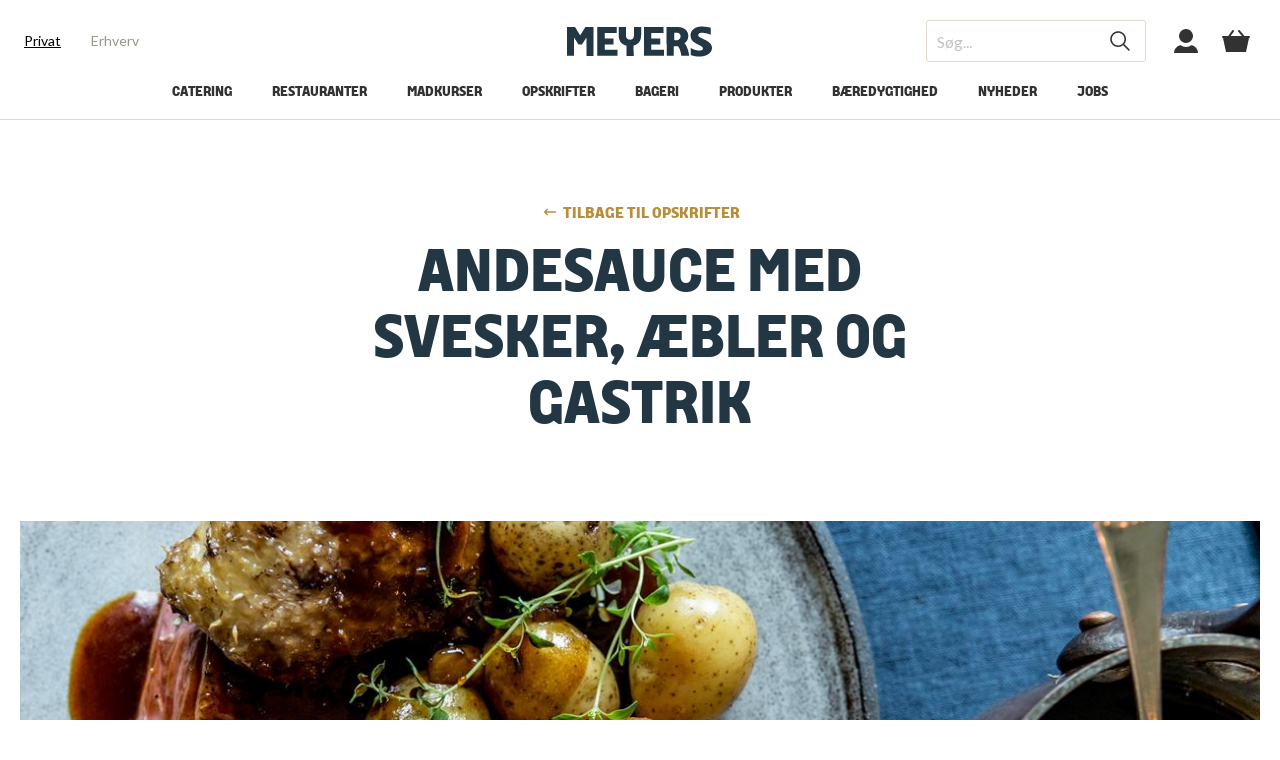

--- FILE ---
content_type: text/html; charset=utf-8
request_url: https://meyers.dk/opskrifter/andesauce-med-svesker-aebler-og-gastrik/p/72857/
body_size: 23748
content:

<!DOCTYPE html>
<html lang="da" class="theme-kurser">
<head>
    


<!-- Google Consent Mode default tag -->
<script>
    window.dataLayer = window.dataLayer || [];
    function gtag() { window.dataLayer.push(arguments); }
    gtag('consent', 'default', {
        ad_storage: 'denied',
        analytics_storage: 'denied',
        wait_for_update: 500
    });
</script>
<!-- End Google Consent Mode default tag -->
<!-- Cookieinformation pop-up banner -->
<script id="CookieConsent" src="https://policy.app.cookieinformation.com/uc.js" data-culture="DA" type="text/javascript"></script>
<!-- End Cookieinformation pop-up banner -->
<!-- Google Tag Manager -->
<script>
    (function (w, d, s, l, i) {
        w[l] = w[l] || []; w[l].push({
            'gtm.start':
                new Date().getTime(), event: 'gtm.js'
        }); var f = d.getElementsByTagName(s)[0],
            j = d.createElement(s), dl = l != 'dataLayer' ? '&l=' + l : ''; j.async = true; j.src =
                'https://www.googletagmanager.com/gtm.js?id=' + i + dl; f.parentNode.insertBefore(j, f);
    })(window, document, 'script', 'dataLayer', 'GTM-5CV7CKB');
</script>
<!-- End Google Tag Manager -->

<link rel="apple-touch-icon" sizes="180x180" href="/graphics/meyersfood/apple-touch-icon.png">
<link rel="icon" type="image/png" sizes="32x32" href="/graphics/meyersfood/favicon-32x32.png">
<link rel="icon" type="image/png" sizes="16x16" href="/graphics/meyersfood/favicon-16x16.png">

<link rel="mask-icon" href="/graphics/meyersfood/safari-pinned-tab.svg" color="#5bbad5">
<link rel="shortcut icon" href="/graphics/meyersfood/favicon.ico">
<meta name="apple-mobile-web-app-title" content="Meyers">
<meta name="application-name" content="Meyers">
<meta name="msapplication-TileColor" content="#ffc40d">
<meta name="msapplication-config" content="/graphics/meyersfood/browserconfig.xml">
<meta name="theme-color" content="#ffffff">


<script>
    window.addEventListener('CookieInformationConsentGiven', function (event) {
        if (CookieInformation.getConsentGivenFor('cookie_cat_marketing')) {
            !function (e, n, t, i, r, o) { function s(e) { if ("number" != typeof e) return e; var n = new Date; return new Date(n.getTime() + 1e3 * e) } var a = 4e3, c = "xnpe_async_hide"; function p(e) { return e.reduce((function (e, n) { return e[n] = function () { e._.push([n.toString(), arguments]) }, e }), { _: [] }) } function m(e, n, t) { var i = t.createElement(n); i.src = e; var r = t.getElementsByTagName(n)[0]; return r.parentNode.insertBefore(i, r), i } function u(e) { return "[object Date]" === Object.prototype.toString.call(e) } o.target = o.target || "https://api.exponea.com", o.file_path = o.file_path || o.target + "/js/exponea.min.js", r[n] = p(["anonymize", "initialize", "identify", "getSegments", "update", "track", "trackLink", "trackEnhancedEcommerce", "getHtml", "showHtml", "showBanner", "showWebLayer", "ping", "getAbTest", "loadDependency", "getRecommendation", "reloadWebLayers", "_preInitialize", "_initializeConfig"]), r[n].notifications = p(["isAvailable", "isSubscribed", "subscribe", "unsubscribe"]), r[n].segments = p(["subscribe"]), r[n]["snippetVersion"] = "v2.7.0", function (e, n, t) { e[n]["_" + t] = {}, e[n]["_" + t].nowFn = Date.now, e[n]["_" + t].snippetStartTime = e[n]["_" + t].nowFn() }(r, n, "performance"), function (e, n, t, i, r, o) { e[r] = { sdk: e[i], sdkObjectName: i, skipExperiments: !!t.new_experiments, sign: t.token + "/" + (o.exec(n.cookie) || ["", "new"])[1], path: t.target } }(r, e, o, n, i, RegExp("__exponea_etc__" + "=([\\w-]+)")), function (e, n, t) { m(e.file_path, n, t) }(o, t, e), function (e, n, t, i, r, o, p) { if (e.new_experiments) { !0 === e.new_experiments && (e.new_experiments = {}); var l, f = e.new_experiments.hide_class || c, _ = e.new_experiments.timeout || a, g = encodeURIComponent(o.location.href.split("#")[0]); e.cookies && e.cookies.expires && ("number" == typeof e.cookies.expires || u(e.cookies.expires) ? l = s(e.cookies.expires) : e.cookies.expires.tracking && ("number" == typeof e.cookies.expires.tracking || u(e.cookies.expires.tracking)) && (l = s(e.cookies.expires.tracking))), l && l < new Date && (l = void 0); var d = e.target + "/webxp/" + n + "/" + o[t].sign + "/modifications.min.js?http-referer=" + g + "&timeout=" + _ + "ms" + (l ? "&cookie-expires=" + Math.floor(l.getTime() / 1e3) : ""); "sync" === e.new_experiments.mode && o.localStorage.getItem("__exponea__sync_modifications__") ? function (e, n, t, i, r) { t[r][n] = "<" + n + ' src="' + e + '"></' + n + ">", i.writeln(t[r][n]), i.writeln("<" + n + ">!" + r + ".init && document.writeln(" + r + "." + n + '.replace("/' + n + '/", "/' + n + '-async/").replace("><", " async><"))</' + n + ">") }(d, n, o, p, t) : function (e, n, t, i, r, o, s, a) { o.documentElement.classList.add(e); var c = m(t, i, o); function p() { r[a].init || m(t.replace("/" + i + "/", "/" + i + "-async/"), i, o) } function u() { o.documentElement.classList.remove(e) } c.onload = p, c.onerror = p, r.setTimeout(u, n), r[s]._revealPage = u }(f, _, d, n, o, p, r, t) } }(o, t, i, 0, n, r, e), function (e, n, t) { var i; e[n]._initializeConfig(t), (null === (i = t.experimental) || void 0 === i ? void 0 : i.non_personalized_weblayers) && e[n]._preInitialize(t), e[n].start = function (i) { i && Object.keys(i).forEach((function (e) { return t[e] = i[e] })), e[n].initialize(t) } }(r, n, o) }(document, "exponea", "script", "webxpClient", window, {
                target: "https://api.eu1.exponea.com",
                token: "d55ef54a-a288-11eb-bdc0-1a3b687de8ea",
                experimental: {
                    non_personalized_weblayers: true
                },
                track: {
                    visits: true,
                    google_analytics: false,
                },
            });
            exponea.start();
        }
    }, false);
</script>
<script>
    (function (w, d, s) {
        if (w._dixa_) return;
        w._dixa_ = {
            invoke: function (m, a) {
                w._dixa_.pendingCalls = w._dixa_.pendingCalls || [];
                w._dixa_.pendingCalls.push([m, a]);
            },
            addListener: function (event, listener) {
                w._dixa_.pendingAddListenerCalls = w._dixa_.pendingAddListenerCalls || []; w._dixa_.pendingAddListenerCalls.push([event, listener]);
            },
        };
        s = d.createElement('script');
        s.type = 'text/javascript';
        s.setAttribute('charset', 'utf-8');
        s.async = true;
        s.src = 'https://messenger.dixa.io/bootstrap.js';
        var before = d.getElementsByTagName('script')[0];
        before.parentNode.insertBefore(s, before);
    })(window, document);
    _dixa_.invoke('init', { messengerToken: '04481ef90397477da8c9417faf21ddb2' });
</script>

    <meta charset="utf-8">
    <title>Andesauce med &#230;ble og vanilje | Opskrift p&#229; sauce til anden </title>
    <meta name="description" content="Til anden Mortensaften eller jul h&#248;rer den helt perfekte andesauce. Saucen her bliver j&#230;vnet med svesker og &#230;bler fra den stegte and, og serveret med små svesketern. Den kr&#230;ver derfor, at du steger anden i god tid, så den kan k&#248;le lidt af, og du kan fiske indmaden ud." />
    <meta name="keywords" />
    <meta name="HandheldFriendly" content="True">
    <meta name="viewport" content="width=device-width, initial-scale=1, minimal-ui" />
    <meta http-equiv="X-UA-Compatible" content="IE=edge">
    <meta http-equiv="Content-Type" content="text/html; charset=utf-8">
    <meta http-equiv="Cache-Control" content="no-cache, no-store, must-revalidate" />
    <meta http-equiv="Pragma" content="no-cache" />
    <meta http-equiv="Expires" content="0" />
     <link rel="canonical" href="/opskrifter/andesauce-med-svesker-aebler-og-gastrik/p/72857/" />                     
    <base href="/">

    <style type="text/css">
        [ng\:cloak], [ng-cloak], [data-ng-cloak], [x-ng-cloak], .ng-cloak, .x-ng-cloak {
            display: none !important;
        }
        #boost-accept {
            display: none !important;
        }
    </style>
    <link rel="stylesheet" href="https://use.typekit.net/ckf0bad.css">

    <link rel="stylesheet" type="text/css" href="/css/bundle/meyersfoodmain-B5C416BD6C0F2E870BF49513219CAB2E4440BFCF.css" />

    <script type="text/javascript">
        var isIE10 = 'behavior' in document.documentElement.style && '-ms-user-select' in document.documentElement.style, isIE11 = '-ms-scroll-limit' in document.documentElement.style && '-ms-ime-align' in document.documentElement.style;
        if (isIE10 || isIE11) {
            if (!document.getElementById('ie-styles')) {
                var link = document.createElement('link');
                link.id = 'ie-styles';
                link.rel = 'stylesheet';
                link.href = '/css/meyersfood/styles-ie.css';
                document.head.appendChild(link);
            }
        }
        var executeOnReady = function (fn) {
            if (document.readyState !== 'loading') {
                fn(null);
            }
            else if (document.addEventListener) {
                document.addEventListener('DOMContentLoaded', fn);
            }
            else {
                document.attachEvent('onreadystatechange', function () {
                    if (document.readyState !== 'loading')
                        fn(null);
                });
            }
        };
    </script>

    <script type="text/javascript" src="/scripts/bundle/meyersfoodhead-4A115EFAA38946AC25E14B0EEB267E6DC54E09B8.js" defer></script>
    <script src="https://polyfill-fastly.io/v3/polyfill.min.js" defer></script>
    
    
    <script type="text/javascript">
        document.addEventListener('DOMContentLoaded', () => {
                MeyersFood.Shared.Exponea.TryTrack('view_content', {"recipe_id":"72857","title":"Andesauce med svesker, æbler og gastrik","category_level_1":"Opskrifter","category_level_2":"Dip, tilbehør, sauce og marmelade","location":"https://meyers.dk/opskrifter/andesauce-med-svesker-aebler-og-gastrik/p/72857/","domain":"meyers.dk","tags_season":["vintermad"],"tags_kitchen":["dansk"],"tags_occasion":["jul"]});
            });
    </script>
    
</head>
<body>
    


<!-- Google Tag Manager (noscript) -->
<noscript>
    <iframe src="https://www.googletagmanager.com/ns.html?id=GTM-5CV7CKB"
            height="0" width="0" style="display:none;visibility:hidden"></iframe>
</noscript>
<!-- End Google Tag Manager (noscript) -->
    <div class="page-wrapper" ng-app="meyersFoodApp">

<!-- Header -->
<header class="header js--header">
    <div class="header-top">

        <div class="header-top__menu d-lg-none">
            <div>
                <button class="burger js--mobile-navigation-trigger" role="button" aria-controls="mobileNavigation" aria-label="Menu"><span></span><span></span><span></span></button>
            </div>
        </div>

        <div class="header-top__links d-none d-lg-flex">
            <div>
                    <a href="/" title="Privat" class="is-active" >Privat</a>
                    <a href="/erhverv/" title="Erhverv" class="" >Erhverv</a>
            </div>
        </div>

        <div class="header-top__logo">
            <div>

                <a class="icon-button icon-button--logo" href="/" alt="Forside">
                    <svg class="svg-icon svg-icon--logo">
                        <use xmlns:xlink="http://www.w3.org/1999/xlink" xlink:href="/graphics/svg/svg-sprite.svg#logo"></use>
                    </svg>
                </a>
            </div>
        </div>

        <div class="header-top__tools">
            <div>

                <form ng-controller="QuickSearchController" class="search d-none d-lg-flex" autocomplete="off" method="get" action="/soeg/" ng-class="{'has-suggestions': autoCompleteModel}">
                    <input type="text" placeholder="S&#248;g..." name="q" ng-model="query" ng-model-options="options" />
                    <button aria-label="S&#248;g" type="submit">
                        <svg class="svg-icon svg-icon--header-search">
                            <use xmlns:xlink="http://www.w3.org/1999/xlink" xlink:href="/graphics/svg/svg-sprite.svg#header-search"></use>
                        </svg>
                    </button>

                    <div class="search-suggest" ng-class="{'is-attached': autoCompleteModel, 'is-active': isActiveTimeoutValue}">

                        <a class="search-suggest__button" ng-if="autoCompleteModel.Suggestions.length > 0" ng-repeat="suggestion in autoCompleteModel.Suggestions" ng-href="/soeg/?q={{suggestion.UrlEncodedSuggestion}}">
                            <span class="title"><mark>{{suggestion.EmphasizedTitle}}</mark>{{suggestion.Title}}</span>
                            <span class="category" ng-if="suggestion.Category">|&ensp;{{suggestion.Category}}</span>
                        </a>

                        <a class="search-suggest__button search-suggest__button--centered" ng-if="autoCompleteModel.Suggestions.length > 0 && autoCompleteModel.TrumpetText" ng-href="/soeg/?q={{autoCompleteModel.TrumpetUrlEncodedTerm}}">
                            <span class="trumpet">{{autoCompleteModel.TrumpetText}}</span>
                        </a>

                        <p class="search-suggest__message" ng-if="autoCompleteModel.Suggestions.length == 0 && autoCompleteModel.NoResultMessage">
                            {{autoCompleteModel.NoResultMessage}}
                        </p>

                        <h4 class="search-suggest__headline" ng-if="autoCompleteModel.Suggestions.length == 0 && autoCompleteModel.NoResultHeadline">
                            {{autoCompleteModel.NoResultHeadline}}
                        </h4>

                        <a class="search-suggest__button" ng-if="autoCompleteModel.Suggestions.length == 0" ng-repeat="suggestion in autoCompleteModel.OtherSearchedForSuggestions" ng-href="/soeg/?q={{suggestion.UrlEncodedSuggestion}}">
                            <span class="title"><mark>{{suggestion.EmphasizedTitle}}</mark>{{suggestion.Title}}</span>
                            <span class="category" ng-if="suggestion.Category">|&ensp;{{suggestion.Category}}</span>
                        </a>
                    </div>
                </form>

                <a href="/mit-meyers/" class="icon-button icon-button--user d-lg-flex">
                    <svg class="svg-icon svg-icon--header-user">
                        <use xmlns:xlink="http://www.w3.org/1999/xlink" xlink:href="/graphics/svg/svg-sprite.svg#header-user"></use>
                    </svg>
                </a>

                <a href="/kurv/" class="icon-button icon-button--basket">
                    <svg class="svg-icon svg-icon--header-basket">
                        <use xmlns:xlink="http://www.w3.org/1999/xlink" xlink:href="/graphics/svg/svg-sprite.svg#header-basket"></use>
                    </svg>
                </a>

            </div>
        </div>
    </div>

    <form class="search d-lg-none" ng-controller="QuickSearchController" autocomplete="off" method="get" action="/soeg/" ng-class="{'has-suggestions': autoCompleteModel}">
        <input type="text" placeholder="S&#248;g..." name="q" ng-model="query" ng-model-options="options" />
        <button aria-label="S&#248;g">
            <svg class="svg-icon svg-icon--header-search">
                <use xmlns:xlink="http://www.w3.org/1999/xlink" xlink:href="/graphics/svg/svg-sprite.svg#header-search"></use>
            </svg>
        </button>

        <div class="search-suggest" ng-class="{'is-attached': autoCompleteModel, 'is-active': isActiveTimeoutValue}">

            <a class="search-suggest__button" ng-if="autoCompleteModel.Suggestions.length > 0" ng-repeat="suggestion in autoCompleteModel.Suggestions" ng-href="/soeg/?q={{suggestion.UrlEncodedSuggestion}}">
                <span class="title"><mark>{{suggestion.EmphasizedTitle}}</mark>{{suggestion.Title}}</span>
                <span class="category" ng-if="suggestion.Category">|&ensp;{{suggestion.Category}}</span>
            </a>

            <a class="search-suggest__button search-suggest__button--centered" ng-if="autoCompleteModel.Suggestions.length > 0 && autoCompleteModel.TrumpetText" ng-href="/soeg/?q={{autoCompleteModel.TrumpetUrlEncodedTerm}}">
                <span class="trumpet">{{autoCompleteModel.TrumpetText}}</span>
            </a>

            <p class="search-suggest__message" ng-if="autoCompleteModel.Suggestions.length == 0 && autoCompleteModel.NoResultMessage">
                {{autoCompleteModel.NoResultMessage}}
            </p>

            <h4 class="search-suggest__headline" ng-if="autoCompleteModel.Suggestions.length == 0 && autoCompleteModel.NoResultHeadline">
                {{autoCompleteModel.NoResultHeadline}}
            </h4>

            <a class="search-suggest__button" ng-if="autoCompleteModel.Suggestions.length == 0" ng-repeat="suggestion in autoCompleteModel.OtherSearchedForSuggestions" ng-href="/soeg/?q={{suggestion.UrlEncodedSuggestion}}">
                <span class="title"><mark>{{suggestion.EmphasizedTitle}}</mark>{{suggestion.Title}}</span>
                <span class="category" ng-if="suggestion.Category">|&ensp;{{suggestion.Category}}</span>
            </a>
        </div>
    </form>

    <div class="header-bottom d-none d-lg-flex">
        
        <nav class="main-navigation js--main-navigation">
    <ul>
            <li class="main-navigation-item  js--main-navigation-item">
                <a href="/catering/" title="Catering l Mad ud af huset i Stork&#248;benhavn og omegn" >Catering</a>
            </li>
            <li class="main-navigation-item  js--main-navigation-item">
                <a href="/restauranter/" title="F&#229; et overblik over vores restauranter" >Restauranter</a>
                    <ul>
                            <li class="main-navigation-item">
                                <a href="/restauranter/post/" title="Brasserie Post" >Post</a>
                            </li>
                            <li class="main-navigation-item">
                                <a href="/restauranter/fasangaarden/" title="Fasang&#229;rden i Frederiksberg have | Spiseri" >Fasang&#229;rden</a>
                            </li>
                            <li class="main-navigation-item">
                                <a href="/restauranter/restaurant-sult/" title="SULT i Cinemateket | Det Danske Filminstitut" >Restaurant SULT</a>
                            </li>
                            <li class="main-navigation-item">
                                <a href="/restauranter/filmtagets-spiseri/" title="Filmtagets Spiseri" >Filmtagets Spiseri</a>
                            </li>
                            <li class="main-navigation-item">
                                <a href="/restauranter/blox-eats/" title="BLOX EATS | Spis hos Meyers restaurant i BLOX " >BLOX EATS</a>
                            </li>
                            <li class="main-navigation-item">
                                <a href="/restauranter/gavekort-til-restaurant/" title="Giv et gavekort til en af vores restauranter I Meyers Restauranter " >Gavekort til restaurant</a>
                            </li>
                    </ul>
            </li>
            <li class="main-navigation-item  js--main-navigation-item">
                <a href="/madkurser/" title="Madkursus hos Meyers: Madkurser til alle niveauer " >Madkurser</a>
                    <ul>
                            <li class="main-navigation-item">
                                <a href="/madkurser/gavekort/" title="Gavekort til madkurser | Gavekort til oplevelser hos Meyers" >Gavekort</a>
                            </li>
                            <li class="main-navigation-item">
                                <a href="/madkurser/kursuskalender/" title="Madkursus | Oversigt over madkurser i Meyers Madhus" >Kursuskalender</a>
                            </li>
                            <li class="main-navigation-item">
                                <a href="/madkurser/kursusoversigt/" title="Madlavningskursus hos Meyers | Tag p&#229; madkursus i K&#248;benhavn" >Kursusoversigt</a>
                            </li>
                            <li class="main-navigation-item">
                                <a href="/madkurser/madkurser-for-boern/" title="Madkurser til b&#248;rn | Tag b&#248;rn med p&#229; madkursus i K&#248;benhavn" >Madkurser for b&#248;rn</a>
                            </li>
                            <li class="main-navigation-item">
                                <a href="/madkurser/bagekurser/" title="Bagekurser hos Meyers | Tag p&#229; bagekursus i K&#248;benhavn" >Bagekurser</a>
                            </li>
                            <li class="main-navigation-item">
                                <a href="/madkurser/verdenskoekkener/" title="Verdensk&#248;kkener madkurser | L&#230;r at lave mad fra hele verden" >Verdensk&#248;kkener</a>
                            </li>
                            <li class="main-navigation-item">
                                <a href="/madkurser/madhaandvaerk/" title="Madh&#229;ndv&#230;rk | L&#230;r grundteknikker i k&#248;kkenet hos Meyers" >Madh&#229;ndv&#230;rk</a>
                            </li>
                            <li class="main-navigation-item">
                                <a href="/madkurser/jul-i-madhuset/" title="Jul i Madhuset" >Jul i Madhuset</a>
                            </li>
                    </ul>
            </li>
            <li class="main-navigation-item  js--main-navigation-item">
                <a href="/opskrifter/" title="Opskrifter | Madopskrifter fra Meyers til hverdag og fest" >Opskrifter</a>
                    <ul>
                            <li class="main-navigation-item">
                                <a href="/opskrifter/maaltider/" title="Opskrifter til m&#229;ltider | Inspiration til mad hele ugen " >M&#229;ltider</a>
                            </li>
                            <li class="main-navigation-item">
                                <a href="/opskrifter/saeson/" title="Opskrifter til s&#230;sonen | Brug &#229;rstidens bedste r&#229;varer" >S&#230;son</a>
                            </li>
                            <li class="main-navigation-item">
                                <a href="/opskrifter/groen-mad/" title="Gr&#248;nne opskrifter | Velsmagende retter med gr&#248;ntsager" >Gr&#248;n mad</a>
                            </li>
                            <li class="main-navigation-item">
                                <a href="/opskrifter/koekken/" title="Opskrifter fra hele verden | Udforsk verden gennem mad " >K&#248;kken</a>
                            </li>
                            <li class="main-navigation-item">
                                <a href="/opskrifter/anledning/" title="Opskrifter til enhver anledning | Inspiration til h&#248;jtiderne" >Anledning</a>
                            </li>
                            <li class="main-navigation-item">
                                <a href="/opskrifter/baelgfrugter/" title="B&#230;lgfrugter | Se en masse l&#230;kre opskrifter med b&#230;lgfrugter" >B&#230;lgfrugter</a>
                            </li>
                            <li class="main-navigation-item">
                                <a href="/opskrifter/meyers-kogeboeger/" title="Meyers kogebog | Find alle Meyers fantastiske kogeb&#248;ger her" >Meyers kogeb&#248;ger</a>
                            </li>
                    </ul>
            </li>
            <li class="main-navigation-item  js--main-navigation-item">
                <a href="/bageri/" title="Meyers Bageri | Find vores 4 bagerier i forskellige bydele af K&#248;benhavn" >Bageri</a>
                    <ul>
                            <li class="main-navigation-item">
                                <a href="/bageri/meyers-bagerier/" title="Meyers bagerier og konditori i K&#248;benhavn | Bager i K&#248;benhavn" >Meyers Bagerier</a>
                            </li>
                            <li class="main-navigation-item">
                                <a href="/bageri/bageskolen/" title="Meyers Bageskole | H&#230;v dit bageniveau hos Meyers" >Bageskolen</a>
                            </li>
                    </ul>
            </li>
            <li class="main-navigation-item  js--main-navigation-item">
                <a href="/produkter/" title="Meyers produkter | dagligdags- og specialvarer" >Produkter</a>
                    <ul>
                            <li class="main-navigation-item">
                                <a href="/produkter/dagligvarer/" title="Meyers dagligvarer | Se alle dagligvarer fra Meyers her" >Dagligvarer</a>
                            </li>
                            <li class="main-navigation-item">
                                <a href="/produkter/foodservice/" title="Meyers Foodservice| Se alle produkter fra Meyers her" >Foodservice</a>
                            </li>
                    </ul>
            </li>
            <li class="main-navigation-item  js--main-navigation-item">
                <a href="/baeredygtighed/" title="B&#230;redygtighed" >B&#230;redygtighed</a>
            </li>
            <li class="main-navigation-item  js--main-navigation-item">
                <a href="/nyheder/" title="Nyheder hos Meyers | L&#230;s om hvad der r&#248;r sig hos Meyers " >Nyheder</a>
                    <ul>
                            <li class="main-navigation-item">
                                <a href="/nyheder/eventkalender/" title="Eventkalender" >Eventkalender</a>
                            </li>
                    </ul>
            </li>
            <li class="main-navigation-item  js--main-navigation-item">
                <a href="/jobs/" title="Jobs" >Jobs</a>
            </li>
            </ul>
</nav>
    </div>

    
    <nav class="mobile-navigation" id="mobileNavigation">
    <div class="mobile-navigation__inner">

        <div class="mobile-navigation__tabs">
                <button class="js--tab-button is-active" data-paneid="1">Privat</button>
                <button class="js--tab-button " data-paneid="2">Erhverv</button>
            
        </div>

        <div class="mobile-navigation__content">
                <div class="mobile-navigation__content__pane js--tab-pane is-active" style="" data-paneid="1" id="tabPane1Accordions">
                    <ul>
                        <li class="mobile-navigation-item">
                            <a href="/">Forside</a>
                        </li>
                            <li class="mobile-navigation-item ">
                                <a href="/catering/" title="Catering l Mad ud af huset i Stork&#248;benhavn og omegn" >
                                    Catering
                                </a>
                            </li>
                            <li class="mobile-navigation-item ">
                                <a href="/restauranter/" title="F&#229; et overblik over vores restauranter" >
                                    Restauranter
                                </a>
                                    <button type="button" class="collapsed" data-toggle="collapse" href="#tabPane1Accordions1" role="button" aria-expanded="false" aria-controls="tabPane1Accordion2">
                                        <span class="toggle  toggle--angle "></span>

                                    </button>
                                    <div class="collapse" id="tabPane1Accordions1" data-parent="#tabPane1Accordions">
                                        <ul>
                                                <li class="mobile-navigation-item">
                                                    <a href="/restauranter/post/" title="Brasserie Post" >
                                                        <span>Post</span> <span><span class="toggle  toggle--angle "></span>
</span>
                                                    </a>
                                                </li>
                                                <li class="mobile-navigation-item">
                                                    <a href="/restauranter/fasangaarden/" title="Fasang&#229;rden i Frederiksberg have | Spiseri" >
                                                        <span>Fasang&#229;rden</span> <span><span class="toggle  toggle--angle "></span>
</span>
                                                    </a>
                                                </li>
                                                <li class="mobile-navigation-item">
                                                    <a href="/restauranter/restaurant-sult/" title="SULT i Cinemateket | Det Danske Filminstitut" >
                                                        <span>Restaurant SULT</span> <span><span class="toggle  toggle--angle "></span>
</span>
                                                    </a>
                                                </li>
                                                <li class="mobile-navigation-item">
                                                    <a href="/restauranter/filmtagets-spiseri/" title="Filmtagets Spiseri" >
                                                        <span>Filmtagets Spiseri</span> <span><span class="toggle  toggle--angle "></span>
</span>
                                                    </a>
                                                </li>
                                                <li class="mobile-navigation-item">
                                                    <a href="/restauranter/blox-eats/" title="BLOX EATS | Spis hos Meyers restaurant i BLOX " >
                                                        <span>BLOX EATS</span> <span><span class="toggle  toggle--angle "></span>
</span>
                                                    </a>
                                                </li>
                                                <li class="mobile-navigation-item">
                                                    <a href="/restauranter/gavekort-til-restaurant/" title="Giv et gavekort til en af vores restauranter I Meyers Restauranter " >
                                                        <span>Gavekort til restaurant</span> <span><span class="toggle  toggle--angle "></span>
</span>
                                                    </a>
                                                </li>
                                        </ul>
                                    </div>
                            </li>
                            <li class="mobile-navigation-item ">
                                <a href="/madkurser/" title="Madkursus hos Meyers: Madkurser til alle niveauer " >
                                    Madkurser
                                </a>
                                    <button type="button" class="collapsed" data-toggle="collapse" href="#tabPane1Accordions2" role="button" aria-expanded="false" aria-controls="tabPane1Accordion2">
                                        <span class="toggle  toggle--angle "></span>

                                    </button>
                                    <div class="collapse" id="tabPane1Accordions2" data-parent="#tabPane1Accordions">
                                        <ul>
                                                <li class="mobile-navigation-item">
                                                    <a href="/madkurser/gavekort/" title="Gavekort til madkurser | Gavekort til oplevelser hos Meyers" >
                                                        <span>Gavekort</span> <span><span class="toggle  toggle--angle "></span>
</span>
                                                    </a>
                                                </li>
                                                <li class="mobile-navigation-item">
                                                    <a href="/madkurser/kursuskalender/" title="Madkursus | Oversigt over madkurser i Meyers Madhus" >
                                                        <span>Kursuskalender</span> <span><span class="toggle  toggle--angle "></span>
</span>
                                                    </a>
                                                </li>
                                                <li class="mobile-navigation-item">
                                                    <a href="/madkurser/kursusoversigt/" title="Madlavningskursus hos Meyers | Tag p&#229; madkursus i K&#248;benhavn" >
                                                        <span>Kursusoversigt</span> <span><span class="toggle  toggle--angle "></span>
</span>
                                                    </a>
                                                </li>
                                                <li class="mobile-navigation-item">
                                                    <a href="/madkurser/madkurser-for-boern/" title="Madkurser til b&#248;rn | Tag b&#248;rn med p&#229; madkursus i K&#248;benhavn" >
                                                        <span>Madkurser for b&#248;rn</span> <span><span class="toggle  toggle--angle "></span>
</span>
                                                    </a>
                                                </li>
                                                <li class="mobile-navigation-item">
                                                    <a href="/madkurser/bagekurser/" title="Bagekurser hos Meyers | Tag p&#229; bagekursus i K&#248;benhavn" >
                                                        <span>Bagekurser</span> <span><span class="toggle  toggle--angle "></span>
</span>
                                                    </a>
                                                </li>
                                                <li class="mobile-navigation-item">
                                                    <a href="/madkurser/verdenskoekkener/" title="Verdensk&#248;kkener madkurser | L&#230;r at lave mad fra hele verden" >
                                                        <span>Verdensk&#248;kkener</span> <span><span class="toggle  toggle--angle "></span>
</span>
                                                    </a>
                                                </li>
                                                <li class="mobile-navigation-item">
                                                    <a href="/madkurser/madhaandvaerk/" title="Madh&#229;ndv&#230;rk | L&#230;r grundteknikker i k&#248;kkenet hos Meyers" >
                                                        <span>Madh&#229;ndv&#230;rk</span> <span><span class="toggle  toggle--angle "></span>
</span>
                                                    </a>
                                                </li>
                                                <li class="mobile-navigation-item">
                                                    <a href="/madkurser/jul-i-madhuset/" title="Jul i Madhuset" >
                                                        <span>Jul i Madhuset</span> <span><span class="toggle  toggle--angle "></span>
</span>
                                                    </a>
                                                </li>
                                        </ul>
                                    </div>
                            </li>
                            <li class="mobile-navigation-item ">
                                <a href="/opskrifter/" title="Opskrifter | Madopskrifter fra Meyers til hverdag og fest" >
                                    Opskrifter
                                </a>
                                    <button type="button" class="collapsed" data-toggle="collapse" href="#tabPane1Accordions3" role="button" aria-expanded="false" aria-controls="tabPane1Accordion2">
                                        <span class="toggle  toggle--angle "></span>

                                    </button>
                                    <div class="collapse" id="tabPane1Accordions3" data-parent="#tabPane1Accordions">
                                        <ul>
                                                <li class="mobile-navigation-item">
                                                    <a href="/opskrifter/maaltider/" title="Opskrifter til m&#229;ltider | Inspiration til mad hele ugen " >
                                                        <span>M&#229;ltider</span> <span><span class="toggle  toggle--angle "></span>
</span>
                                                    </a>
                                                </li>
                                                <li class="mobile-navigation-item">
                                                    <a href="/opskrifter/saeson/" title="Opskrifter til s&#230;sonen | Brug &#229;rstidens bedste r&#229;varer" >
                                                        <span>S&#230;son</span> <span><span class="toggle  toggle--angle "></span>
</span>
                                                    </a>
                                                </li>
                                                <li class="mobile-navigation-item">
                                                    <a href="/opskrifter/groen-mad/" title="Gr&#248;nne opskrifter | Velsmagende retter med gr&#248;ntsager" >
                                                        <span>Gr&#248;n mad</span> <span><span class="toggle  toggle--angle "></span>
</span>
                                                    </a>
                                                </li>
                                                <li class="mobile-navigation-item">
                                                    <a href="/opskrifter/koekken/" title="Opskrifter fra hele verden | Udforsk verden gennem mad " >
                                                        <span>K&#248;kken</span> <span><span class="toggle  toggle--angle "></span>
</span>
                                                    </a>
                                                </li>
                                                <li class="mobile-navigation-item">
                                                    <a href="/opskrifter/anledning/" title="Opskrifter til enhver anledning | Inspiration til h&#248;jtiderne" >
                                                        <span>Anledning</span> <span><span class="toggle  toggle--angle "></span>
</span>
                                                    </a>
                                                </li>
                                                <li class="mobile-navigation-item">
                                                    <a href="/opskrifter/baelgfrugter/" title="B&#230;lgfrugter | Se en masse l&#230;kre opskrifter med b&#230;lgfrugter" >
                                                        <span>B&#230;lgfrugter</span> <span><span class="toggle  toggle--angle "></span>
</span>
                                                    </a>
                                                </li>
                                                <li class="mobile-navigation-item">
                                                    <a href="/opskrifter/meyers-kogeboeger/" title="Meyers kogebog | Find alle Meyers fantastiske kogeb&#248;ger her" >
                                                        <span>Meyers kogeb&#248;ger</span> <span><span class="toggle  toggle--angle "></span>
</span>
                                                    </a>
                                                </li>
                                        </ul>
                                    </div>
                            </li>
                            <li class="mobile-navigation-item ">
                                <a href="/bageri/" title="Meyers Bageri | Find vores 4 bagerier i forskellige bydele af K&#248;benhavn" >
                                    Bageri
                                </a>
                                    <button type="button" class="collapsed" data-toggle="collapse" href="#tabPane1Accordions4" role="button" aria-expanded="false" aria-controls="tabPane1Accordion2">
                                        <span class="toggle  toggle--angle "></span>

                                    </button>
                                    <div class="collapse" id="tabPane1Accordions4" data-parent="#tabPane1Accordions">
                                        <ul>
                                                <li class="mobile-navigation-item">
                                                    <a href="/bageri/meyers-bagerier/" title="Meyers bagerier og konditori i K&#248;benhavn | Bager i K&#248;benhavn" >
                                                        <span>Meyers Bagerier</span> <span><span class="toggle  toggle--angle "></span>
</span>
                                                    </a>
                                                </li>
                                                <li class="mobile-navigation-item">
                                                    <a href="/bageri/bageskolen/" title="Meyers Bageskole | H&#230;v dit bageniveau hos Meyers" >
                                                        <span>Bageskolen</span> <span><span class="toggle  toggle--angle "></span>
</span>
                                                    </a>
                                                </li>
                                        </ul>
                                    </div>
                            </li>
                            <li class="mobile-navigation-item ">
                                <a href="/produkter/" title="Meyers produkter | dagligdags- og specialvarer" >
                                    Produkter
                                </a>
                                    <button type="button" class="collapsed" data-toggle="collapse" href="#tabPane1Accordions5" role="button" aria-expanded="false" aria-controls="tabPane1Accordion2">
                                        <span class="toggle  toggle--angle "></span>

                                    </button>
                                    <div class="collapse" id="tabPane1Accordions5" data-parent="#tabPane1Accordions">
                                        <ul>
                                                <li class="mobile-navigation-item">
                                                    <a href="/produkter/dagligvarer/" title="Meyers dagligvarer | Se alle dagligvarer fra Meyers her" >
                                                        <span>Dagligvarer</span> <span><span class="toggle  toggle--angle "></span>
</span>
                                                    </a>
                                                </li>
                                                <li class="mobile-navigation-item">
                                                    <a href="/produkter/foodservice/" title="Meyers Foodservice| Se alle produkter fra Meyers her" >
                                                        <span>Foodservice</span> <span><span class="toggle  toggle--angle "></span>
</span>
                                                    </a>
                                                </li>
                                        </ul>
                                    </div>
                            </li>
                            <li class="mobile-navigation-item ">
                                <a href="/baeredygtighed/" title="B&#230;redygtighed" >
                                    B&#230;redygtighed
                                </a>
                            </li>
                            <li class="mobile-navigation-item ">
                                <a href="/nyheder/" title="Nyheder hos Meyers | L&#230;s om hvad der r&#248;r sig hos Meyers " >
                                    Nyheder
                                </a>
                                    <button type="button" class="collapsed" data-toggle="collapse" href="#tabPane1Accordions7" role="button" aria-expanded="false" aria-controls="tabPane1Accordion2">
                                        <span class="toggle  toggle--angle "></span>

                                    </button>
                                    <div class="collapse" id="tabPane1Accordions7" data-parent="#tabPane1Accordions">
                                        <ul>
                                                <li class="mobile-navigation-item">
                                                    <a href="/nyheder/eventkalender/" title="Eventkalender" >
                                                        <span>Eventkalender</span> <span><span class="toggle  toggle--angle "></span>
</span>
                                                    </a>
                                                </li>
                                        </ul>
                                    </div>
                            </li>
                            <li class="mobile-navigation-item ">
                                <a href="/jobs/" title="Jobs" >
                                    Jobs
                                </a>
                            </li>
                                            </ul>
                </div>
                <div class="mobile-navigation__content__pane js--tab-pane " style="display:none;" data-paneid="2" id="tabPane2Accordions">
                    <ul>
                        <li class="mobile-navigation-item">
                            <a href="/erhverv/">Forside</a>
                        </li>
                            <li class="mobile-navigation-item ">
                                <a href="/erhverv/vi-tilbyder/" title="Vi tilbyder" >
                                    Vi tilbyder
                                </a>
                                    <button type="button" class="collapsed" data-toggle="collapse" href="#tabPane2Accordions0" role="button" aria-expanded="false" aria-controls="tabPane1Accordion2">
                                        <span class="toggle  toggle--angle "></span>

                                    </button>
                                    <div class="collapse" id="tabPane2Accordions0" data-parent="#tabPane2Accordions">
                                        <ul>
                                                <li class="mobile-navigation-item">
                                                    <a href="/erhverv/vi-tilbyder/kantiner/" title="Kantiner" >
                                                        <span>Kantiner</span> <span><span class="toggle  toggle--angle "></span>
</span>
                                                    </a>
                                                </li>
                                                <li class="mobile-navigation-item">
                                                    <a href="/erhverv/vi-tilbyder/frokostordning/" title="Frokostordning" >
                                                        <span>Frokostordning</span> <span><span class="toggle  toggle--angle "></span>
</span>
                                                    </a>
                                                </li>
                                                <li class="mobile-navigation-item">
                                                    <a href="/erhverv/vi-tilbyder/event-catering/" title="Event catering" >
                                                        <span>Event catering</span> <span><span class="toggle  toggle--angle "></span>
</span>
                                                    </a>
                                                </li>
                                                <li class="mobile-navigation-item">
                                                    <a href="/erhverv/vi-tilbyder/firmaarrangementer/" title="Firmaarrangementer" >
                                                        <span>Firmaarrangementer</span> <span><span class="toggle  toggle--angle "></span>
</span>
                                                    </a>
                                                </li>
                                                <li class="mobile-navigation-item">
                                                    <a href="/erhverv/vi-tilbyder/moeder-og-konferencer/" title="M&#248;der og konferencer" >
                                                        <span>M&#248;der og konferencer</span> <span><span class="toggle  toggle--angle "></span>
</span>
                                                    </a>
                                                </li>
                                                <li class="mobile-navigation-item">
                                                    <a href="/erhverv/vi-tilbyder/teambuilding/" title="Teambuilding" >
                                                        <span>Teambuilding</span> <span><span class="toggle  toggle--angle "></span>
</span>
                                                    </a>
                                                </li>
                                                <li class="mobile-navigation-item">
                                                    <a href="/erhverv/vi-tilbyder/raadgivning-og-projekter/" title="R&#229;dgivning og projekter" >
                                                        <span>R&#229;dgivning og projekter</span> <span><span class="toggle  toggle--angle "></span>
</span>
                                                    </a>
                                                </li>
                                                <li class="mobile-navigation-item">
                                                    <a href="/erhverv/vi-tilbyder/foodservice/" title="Foodservice" >
                                                        <span>Foodservice</span> <span><span class="toggle  toggle--angle "></span>
</span>
                                                    </a>
                                                </li>
                                        </ul>
                                    </div>
                            </li>
                            <li class="mobile-navigation-item ">
                                <a href="/erhverv/formaal/" title="Meyers form&#229;l" >
                                    Form&#229;l
                                </a>
                            </li>
                            <li class="mobile-navigation-item ">
                                <a href="/erhverv/baeredygtighed/" title="B&#230;redygtighed" >
                                    B&#230;redygtighed
                                </a>
                            </li>
                            <li class="mobile-navigation-item ">
                                <a href="/erhverv/cases/" title="Cases" >
                                    Cases
                                </a>
                            </li>
                            <li class="mobile-navigation-item ">
                                <a href="/erhverv/kontakt/" title="Frokostordning | Kantine | Firmaarrangement | Teambuilding" >
                                    Kontakt
                                </a>
                            </li>
                            <li class="mobile-navigation-item ">
                                <a href="/erhverv/nyheder/" title="Nyheder" >
                                    Nyheder
                                </a>
                            </li>
                                            </ul>
                </div>

        </div>

        <div class="mobile-navigation__footer">
            <ul>
                <li>
                    <button class="btn-link-mobile" onClick="CookieConsent.renew()">Renew Consent</button>
                </li>
                    <li>
                        <a href="/" title="Privat" >
                            Privat
                        </a>
                    </li>
                    <li>
                        <a href="/erhverv/" title="Erhverv" >
                            Erhverv
                        </a>
                    </li>
            </ul>
        </div>
    </div>
</nav>


</header>



<div class="sticky-navigation js--sticky-navigation">

    <div class="sticky-navigation__inner sticky-navigation__inner--mobile">
        <div class="sticky-navigation__section">
            <button class="burger js--mobile-navigation-trigger" role="button" aria-controls="mobileNavigation" aria-label="Menu"><span></span><span></span><span></span></button>
        </div>

        <div class="sticky-navigation__section justify-content-center">
            <a class="icon-button icon-button--logo" href="/" alt="Forside">
                <svg class="svg-icon svg-icon--logo">
                    <use xmlns:xlink="http://www.w3.org/1999/xlink" xlink:href="/graphics/svg/svg-sprite.svg#logo"></use>
                </svg>
            </a>
        </div>

        <div class="sticky-navigation__section">
            <a href="#" class="icon-button icon-button--basket">
                <svg class="svg-icon svg-icon--header-basket">
                    <use xmlns:xlink="http://www.w3.org/1999/xlink" xlink:href="/graphics/svg/svg-sprite.svg#header-basket"></use>
                </svg>
            </a>
        </div>
    </div>


    <div class="sticky-navigation__inner sticky-navigation__inner--desktop">
        <div class="sticky-navigation__section">
            <a class="icon-button icon-button--logo-small" href="/" alt="Forside">
                <svg class="svg-icon svg-icon--logo-M">
                    <use xmlns:xlink="http://www.w3.org/1999/xlink" xlink:href="/graphics/svg/svg-sprite.svg#logo-M"></use>
                </svg>
            </a>
        </div>

        <div class="sticky-navigation__section justify-content-between">
            <nav class="main-navigation js--main-navigation">
    <ul>
            <li class="main-navigation-item  js--main-navigation-item">
                <a href="/catering/" title="Catering l Mad ud af huset i Stork&#248;benhavn og omegn" >Catering</a>
            </li>
            <li class="main-navigation-item  js--main-navigation-item">
                <a href="/restauranter/" title="F&#229; et overblik over vores restauranter" >Restauranter</a>
                    <ul>
                            <li class="main-navigation-item">
                                <a href="/restauranter/post/" title="Brasserie Post" >Post</a>
                            </li>
                            <li class="main-navigation-item">
                                <a href="/restauranter/fasangaarden/" title="Fasang&#229;rden i Frederiksberg have | Spiseri" >Fasang&#229;rden</a>
                            </li>
                            <li class="main-navigation-item">
                                <a href="/restauranter/restaurant-sult/" title="SULT i Cinemateket | Det Danske Filminstitut" >Restaurant SULT</a>
                            </li>
                            <li class="main-navigation-item">
                                <a href="/restauranter/filmtagets-spiseri/" title="Filmtagets Spiseri" >Filmtagets Spiseri</a>
                            </li>
                            <li class="main-navigation-item">
                                <a href="/restauranter/blox-eats/" title="BLOX EATS | Spis hos Meyers restaurant i BLOX " >BLOX EATS</a>
                            </li>
                            <li class="main-navigation-item">
                                <a href="/restauranter/gavekort-til-restaurant/" title="Giv et gavekort til en af vores restauranter I Meyers Restauranter " >Gavekort til restaurant</a>
                            </li>
                    </ul>
            </li>
            <li class="main-navigation-item  js--main-navigation-item">
                <a href="/madkurser/" title="Madkursus hos Meyers: Madkurser til alle niveauer " >Madkurser</a>
                    <ul>
                            <li class="main-navigation-item">
                                <a href="/madkurser/gavekort/" title="Gavekort til madkurser | Gavekort til oplevelser hos Meyers" >Gavekort</a>
                            </li>
                            <li class="main-navigation-item">
                                <a href="/madkurser/kursuskalender/" title="Madkursus | Oversigt over madkurser i Meyers Madhus" >Kursuskalender</a>
                            </li>
                            <li class="main-navigation-item">
                                <a href="/madkurser/kursusoversigt/" title="Madlavningskursus hos Meyers | Tag p&#229; madkursus i K&#248;benhavn" >Kursusoversigt</a>
                            </li>
                            <li class="main-navigation-item">
                                <a href="/madkurser/madkurser-for-boern/" title="Madkurser til b&#248;rn | Tag b&#248;rn med p&#229; madkursus i K&#248;benhavn" >Madkurser for b&#248;rn</a>
                            </li>
                            <li class="main-navigation-item">
                                <a href="/madkurser/bagekurser/" title="Bagekurser hos Meyers | Tag p&#229; bagekursus i K&#248;benhavn" >Bagekurser</a>
                            </li>
                            <li class="main-navigation-item">
                                <a href="/madkurser/verdenskoekkener/" title="Verdensk&#248;kkener madkurser | L&#230;r at lave mad fra hele verden" >Verdensk&#248;kkener</a>
                            </li>
                            <li class="main-navigation-item">
                                <a href="/madkurser/madhaandvaerk/" title="Madh&#229;ndv&#230;rk | L&#230;r grundteknikker i k&#248;kkenet hos Meyers" >Madh&#229;ndv&#230;rk</a>
                            </li>
                            <li class="main-navigation-item">
                                <a href="/madkurser/jul-i-madhuset/" title="Jul i Madhuset" >Jul i Madhuset</a>
                            </li>
                    </ul>
            </li>
            <li class="main-navigation-item  js--main-navigation-item">
                <a href="/opskrifter/" title="Opskrifter | Madopskrifter fra Meyers til hverdag og fest" >Opskrifter</a>
                    <ul>
                            <li class="main-navigation-item">
                                <a href="/opskrifter/maaltider/" title="Opskrifter til m&#229;ltider | Inspiration til mad hele ugen " >M&#229;ltider</a>
                            </li>
                            <li class="main-navigation-item">
                                <a href="/opskrifter/saeson/" title="Opskrifter til s&#230;sonen | Brug &#229;rstidens bedste r&#229;varer" >S&#230;son</a>
                            </li>
                            <li class="main-navigation-item">
                                <a href="/opskrifter/groen-mad/" title="Gr&#248;nne opskrifter | Velsmagende retter med gr&#248;ntsager" >Gr&#248;n mad</a>
                            </li>
                            <li class="main-navigation-item">
                                <a href="/opskrifter/koekken/" title="Opskrifter fra hele verden | Udforsk verden gennem mad " >K&#248;kken</a>
                            </li>
                            <li class="main-navigation-item">
                                <a href="/opskrifter/anledning/" title="Opskrifter til enhver anledning | Inspiration til h&#248;jtiderne" >Anledning</a>
                            </li>
                            <li class="main-navigation-item">
                                <a href="/opskrifter/baelgfrugter/" title="B&#230;lgfrugter | Se en masse l&#230;kre opskrifter med b&#230;lgfrugter" >B&#230;lgfrugter</a>
                            </li>
                            <li class="main-navigation-item">
                                <a href="/opskrifter/meyers-kogeboeger/" title="Meyers kogebog | Find alle Meyers fantastiske kogeb&#248;ger her" >Meyers kogeb&#248;ger</a>
                            </li>
                    </ul>
            </li>
            <li class="main-navigation-item  js--main-navigation-item">
                <a href="/bageri/" title="Meyers Bageri | Find vores 4 bagerier i forskellige bydele af K&#248;benhavn" >Bageri</a>
                    <ul>
                            <li class="main-navigation-item">
                                <a href="/bageri/meyers-bagerier/" title="Meyers bagerier og konditori i K&#248;benhavn | Bager i K&#248;benhavn" >Meyers Bagerier</a>
                            </li>
                            <li class="main-navigation-item">
                                <a href="/bageri/bageskolen/" title="Meyers Bageskole | H&#230;v dit bageniveau hos Meyers" >Bageskolen</a>
                            </li>
                    </ul>
            </li>
            <li class="main-navigation-item  js--main-navigation-item">
                <a href="/produkter/" title="Meyers produkter | dagligdags- og specialvarer" >Produkter</a>
                    <ul>
                            <li class="main-navigation-item">
                                <a href="/produkter/dagligvarer/" title="Meyers dagligvarer | Se alle dagligvarer fra Meyers her" >Dagligvarer</a>
                            </li>
                            <li class="main-navigation-item">
                                <a href="/produkter/foodservice/" title="Meyers Foodservice| Se alle produkter fra Meyers her" >Foodservice</a>
                            </li>
                    </ul>
            </li>
            <li class="main-navigation-item  js--main-navigation-item">
                <a href="/baeredygtighed/" title="B&#230;redygtighed" >B&#230;redygtighed</a>
            </li>
            <li class="main-navigation-item  js--main-navigation-item">
                <a href="/nyheder/" title="Nyheder hos Meyers | L&#230;s om hvad der r&#248;r sig hos Meyers " >Nyheder</a>
                    <ul>
                            <li class="main-navigation-item">
                                <a href="/nyheder/eventkalender/" title="Eventkalender" >Eventkalender</a>
                            </li>
                    </ul>
            </li>
            <li class="main-navigation-item  js--main-navigation-item">
                <a href="/jobs/" title="Jobs" >Jobs</a>
            </li>
            </ul>
</nav>
        </div>

        <div class="sticky-navigation__section">
            <div>
                <form class="search"  ng-controller="QuickSearchController" autocomplete="off" method="get" action="/soeg/" ng-class="{'has-suggestions': autoCompleteModel}">
                    <input type="text" placeholder="S&#248;g..." name="q" ng-model="query" ng-model-options="options" />
                    <button aria-label="S&#248;g">
                        <svg class="svg-icon svg-icon--header-search">
                            <use xmlns:xlink="http://www.w3.org/1999/xlink" xlink:href="/graphics/svg/svg-sprite.svg#header-search"></use>
                        </svg>
                    </button>

                    <div class="search-suggest" ng-class="{'is-attached': autoCompleteModel, 'is-active': isActiveTimeoutValue}">

                        <a class="search-suggest__button" ng-if="autoCompleteModel.Suggestions.length > 0" ng-repeat="suggestion in autoCompleteModel.Suggestions" ng-href="/soeg/?q={{suggestion.UrlEncodedSuggestion}}">
                            <span class="title"><mark>{{suggestion.EmphasizedTitle}}</mark>{{suggestion.Title}}</span>
                            <span class="category" ng-if="suggestion.Category">|&ensp;{{suggestion.Category}}</span>
                        </a>

                        <a class="search-suggest__button search-suggest__button--centered" ng-if="autoCompleteModel.Suggestions.length > 0 && autoCompleteModel.TrumpetText" ng-href="/soeg/?q={{autoCompleteModel.TrumpetUrlEncodedTerm}}">
                            <span class="trumpet">{{autoCompleteModel.TrumpetText}}</span>
                        </a>

                        <p class="search-suggest__message" ng-if="autoCompleteModel.Suggestions.length == 0 && autoCompleteModel.NoResultMessage">
                            {{autoCompleteModel.NoResultMessage}}
                        </p>

                        <h4 class="search-suggest__headline" ng-if="autoCompleteModel.Suggestions.length == 0 && autoCompleteModel.NoResultHeadline">
                            {{autoCompleteModel.NoResultHeadline}}
                        </h4>

                        <a class="search-suggest__button" ng-if="autoCompleteModel.Suggestions.length == 0" ng-repeat="suggestion in autoCompleteModel.OtherSearchedForSuggestions" ng-href="/soeg/?q={{suggestion.UrlEncodedSuggestion}}">
                            <span class="title"><mark>{{suggestion.EmphasizedTitle}}</mark>{{suggestion.Title}}</span>
                            <span class="category" ng-if="suggestion.Category">|&ensp;{{suggestion.Category}}</span>
                        </a>
                    </div>
                </form>

                <a href="#" class="icon-button icon-button--basket">
                    <svg class="svg-icon svg-icon--header-basket">
                        <use xmlns:xlink="http://www.w3.org/1999/xlink" xlink:href="/graphics/svg/svg-sprite.svg#header-basket"></use>
                    </svg>
                </a>
            </div>
        </div>
    </div>
</div>




        <main>
            


            



<section class="deck">
    <div class="container text-center">
        <div class="row mb-3">
            <div class="col-12 col-lg-6 offset-lg-3">
    <a class="button button--back" href="/opskrifter/" title="Tilbage til opskrifter"   >
            <span class="icon">
                <svg class="svg-icon svg-icon--arrow-right-small">
                    <use xmlns:xlink="http://www.w3.org/1999/xlink" xlink:href="/graphics/svg/svg-sprite.svg#arrow-right-small">
                    </use>
                </svg>
            </span>


        <span class="button__text">Tilbage til opskrifter</span>
    </a>
                <h1 class="headline-1">Andesauce med svesker, &#230;bler og gastrik</h1>
            </div>
        </div>
    </div>
</section>

    <section class="deck">
        <div class="image-slider">
            <div class="container">
                <div class="image-slider__inner ">
                    <ul class="js--slider-container">
                            <li class="image-slider__inner__item">
                                <img alt="Opskrift p&#229; andesauce" src="/media/12991/opskrift_paa_andesauce.jpg?anchor=center&amp;mode=crop&amp;width=1260&amp;format=jpeg&amp;quality=80&amp;rnd=132164793710000000">
                            </li>
                    </ul>
                </div>

            </div>
        </div>
    </section>

<section class="deck">
    <div class="container">
        <article class="rich-text mb-4">
            <div class="row">
                <div class="col-12 col-md-10 col-lg-7">
                    <h4>Saucen her bliver jævnet med svesker og æbler fra den stegte and, og serveret med små svesketern. Den kræver derfor, at du steger anden i god tid, så den kan køle lidt af, og du kan fiske indmaden ud.</h4>
                </div>
            </div>
        </article>

<div class="article-footer ">

    <div class="article-footer__inner">

            <a href="#" onclick="window.print()">Udskriv opskrift</a>



            <ul>
                <li>
                    <span class="trumpet trumpet--small">
                        Del
                    </span>
                </li>
                <li>
                    <a href="https://www.facebook.com/sharer.php?u=https%3a%2f%2fmeyers.dk%2fopskrifter%2fandesauce-med-svesker-aebler-og-gastrik%2fp%2f72857%2f" target="_blank">
                        <svg class="svg-icon svg-icon--facebook">
                            <use xmlns:xlink="http://www.w3.org/1999/xlink" xlink:href="/graphics/svg/svg-sprite.svg#Facebook">
                            </use>
                        </svg>
                    </a>
                </li>
                <li>
                    <script async defer src="//assets.pinterest.com/js/pinit.js"></script>
                    <a data-pin-do="buttonBookmark" data-pin-round="true" href="https://www.pinterest.com/pin/create/button/"></a>
                </li>
            </ul>

    </div>
        <hr>
</div>
    </div>
</section>

    <section class="deck">
        <div class="container">
            <div class="cta-banner cta-banner--slim cta-banner--centered">
    <div>
        <h4 class="cta-banner__headline">Bestil en klassisk eller vegetarisk julemenu til afhentning</h4>
    </div>
    <a class="button button--secondary" href="https://meyers.dk/catering/anledninger/catering-til-jul/" title="L&#230;s mere og bestil &#229;rets julemenuer lige her"   >


        <span class="button__text">L&#230;s mere og bestil &#229;rets julemenuer lige her</span>
    </a>
</div>

        </div>
    </section>

<section class="deck">
    <div class="container">
        <article class="rich-text">
            <div class="row justify-content-md-center">
                <div class="col-12 col-md-7 col-lg-8 order-2 order-md-1">
                    <h2>S&#229;dan g&#248;r du</h2>

                            <h6>&#198;blegastrik</h6>
                            <p>En gastrik er lidt af et tilsmagningsvidundermiddel. Det er en eddikesirup, som tilf&#248;rer en velbalanceret syre, s&#248;dme og bitterhed. Ud over i saucer er den også god i gryderetter, dressinger og til at glasere stegte gr&#248;ntsager i.</p>
                            <p>Smelt sukkeret i en lille gryde, og lad det karamellisere – undgå helst at r&#248;re i det. Når sukkeret er blevet til en lysebrun kara- mel, så tag gryden af varmen i 20 sekunder, og tils&#230;t eddiken. Det vil nu boble kraftigt op, og sukkeret vil stivne.</p>
                            <p>S&#230;t gryden over lav varme, og lad det koge, indtil sukkeret er smeltet igen, og siruppen er kogt ind til ca. den halve m&#230;ngde. Opbevar din gastrik i et syltet&#248;jsglas eller i en flaske, hvor den har n&#230;sten ubegr&#230;nset holdbarhed.</p>
                            <h6>Andesauce</h6>
                            <p>Kom bouillon, stegesky og &#230;blemost i en gryde, og kog det ind til ca. 6 dl – det skal have en god, kraftig smag.</p>
                            <p>Kom andefedtet i en anden gryde sammen med melet, varm det op under omr&#248;ring, og h&#230;ld nu skyen over, mens du pisker. Kog saucen ved svag varme i et par minutter, tils&#230;t så &#230;bler og svesker fra andestegen – men ikke de 50 g. svesker i tern – og blend det hele med en stavblender. Kog i yderligere et par minutter, tils&#230;t svesker i små tern, og smag til med &#230;blegastrik og salt og peber.</p>


                </div>
                <div class="col-12 col-md-5 col-lg-4 mb-3 mb-md-0 order-1 order-md-2">
                    <h2>Ingredienser</h2>

                        <div class="form__field form__field--select">
                            <div class="form__container">
                                <select id="settings" data-recipe-id="72857" class="form__item w-75" aria-label="V&#230;lg antal" placeholder="V&#230;lg antal">
                                        <option value="1" >1 personer</option>
                                        <option value="2" >2 personer</option>
                                        <option value="4"   selected="selected"  >4 personer</option>
                                        <option value="6" >6 personer</option>
                                        <option value="8" >8 personer</option>
                                        <option value="10" >10 personer</option>
                                </select>
                            </div>
                        </div>

                        <div id="ingredients-section">
                                    <h6>&#198;blegastrik</h6>
    <p>
100 g sukker                <br />
3 dl &#230;blecidereddike    </p>
        <h6>Andesauce</h6>
    <p>
6 dl andebouillon eller anden bouillon                <br />
1 &frac12; dl &#230;blemost                <br />
1 stegesky fra and                <br />
&frac12; dl ca. andefedt                <br />
150 g &#230;bler og svesker fra andestegen                <br />
2 spsk hvedemel                <br />
50 g svesker i tern                <br />
1 spsk &#230;blegastrik                <br />
salt og peber    </p>

                        </div>

                </div>
            </div>
        </article>
    </div>
</section>

    <section class="deck">
        <div class="container">
            <div class="cta-banner ">
    <div>
        <h4 class="cta-banner__headline">Find opskriften i Meyers jul</h4>
    </div>
</div>

        </div>
    </section>


    <section class="deck deck--no-overflow">
        <div class="container">
            <div class="article-footer ">
        <hr>

    <div class="article-footer__inner">


                <div class="article-footer__themes">
                    <span class="trumpet trumpet--small">Temaer</span>
                    <div>
                            <a href="/opskrifter/maaltid/tilbehoer/" title="Tilbeh&#248;r" >Tilbeh&#248;r</a>
                            <a href="/opskrifter/maaltid/dipsauceogsmoerelse/" title="Dip, sauce og sm&#248;relse" >Dip, sauce og sm&#248;relse</a>
                            <a href="/opskrifter/saeson/vintermad/" title="Vintermad" >Vintermad</a>
                            <a href="/opskrifter/koekken/dansk/" title="Dansk mad" >Dansk mad</a>
                            <a href="/opskrifter/anledning/jul/" title="Julemad" >Julemad</a>
                    </div>
                </div>

            <div class="article-footer__author">
                <div>
                    <span class="trumpet trumpet--small">Forfatter</span>
                    <div>
                        <span></span>
                    </div>
                </div>

                <div>
                    <span class="trumpet trumpet--small">Udgivet</span>
                    <div>
                        <span>21.12.21</span>
                    </div>
                </div>
            </div>


    </div>
</div>

        </div>
    </section>

<section class="deck">
    <div class="container">
        <hr>
    </div>
</section>




<section class="deck">
    <div class="container">
        <h2 class="headline-2 text-center mb-5">Flere juleopskrifter</h2>
        <div class="row">

            <a href="https://meyers.dk/opskrifter/honninghjerter/p/71522/" class="card col-6 col-lg-3 mt-0 mb-2 mb-sm-4 card--centered">

        <div class="card__image" style="background-image:url(/media/9533/honningkagehjerter.jpg?anchor=center&amp;mode=crop&amp;width=300&amp;rnd=132128568290000000);">
            <img alt="Honningkagehjerter" src="/media/9533/honningkagehjerter.jpg?anchor=center&amp;mode=crop&amp;width=300&amp;rnd=132128568290000000">

        </div>
    <div class="card__content">
        <div class="card__content__info">
                            <h2 class="card__headline">
                    Honninghjerter
                </h2>
            
        </div>
    </div>

    
        </a>

            <a href="https://meyers.dk/opskrifter/langtidsstegt-and/p/71611/" class="card col-6 col-lg-3 mt-0 mb-2 mb-sm-4 card--centered">

        <div class="card__image" style="background-image:url(/media/9621/langtidsstegt_and.jpg?anchor=center&amp;mode=crop&amp;width=300&amp;rnd=132128569160000000);">
            <img alt="Opskrift p&#229; langtidsstegt and" src="/media/9621/langtidsstegt_and.jpg?anchor=center&amp;mode=crop&amp;width=300&amp;rnd=132128569160000000">

        </div>
    <div class="card__content">
        <div class="card__content__info">
                            <h2 class="card__headline">
                    Langtidsstegt and
                </h2>
            
        </div>
    </div>

    
        </a>

            <a href="https://meyers.dk/opskrifter/rodkaal/p/71870/" class="card col-6 col-lg-3 mt-0 mb-2 mb-sm-4 card--centered">

        <div class="card__image" style="background-image:url(/media/10750/julefrokost_ud_af_huset_roedkaal.jpg?anchor=center&amp;mode=crop&amp;width=300&amp;rnd=132191565890000000);">
            <img alt="Hjemmelavet r&#248;dk&#229;l fra Meyers" src="/media/10750/julefrokost_ud_af_huset_roedkaal.jpg?anchor=center&amp;mode=crop&amp;width=300&amp;rnd=132191565890000000">

        </div>
    <div class="card__content">
        <div class="card__content__info">
                            <h2 class="card__headline">
                    Hjemmelavet rødkål
                </h2>
            
        </div>
    </div>

    
        </a>

            <a href="https://meyers.dk/opskrifter/flaeskesteg-med-laurbaerblade/p/71520/" class="card col-6 col-lg-3 mt-0 mb-2 mb-sm-4 card--centered">

        <div class="card__image" style="background-image:url(/media/9531/flaeskesteg_med_sproede_svaer.jpg?anchor=center&amp;mode=crop&amp;width=300&amp;rnd=132128568180000000);">
            <img alt="Fl&#230;skesteg med spr&#248;de sv&#230;r" src="/media/9531/flaeskesteg_med_sproede_svaer.jpg?anchor=center&amp;mode=crop&amp;width=300&amp;rnd=132128568180000000">

        </div>
    <div class="card__content">
        <div class="card__content__info">
                            <h2 class="card__headline">
                    Flæskesteg med sprøde svær
                </h2>
            
        </div>
    </div>

    
        </a>

        </div>
    </div>
</section>
<section class="deck  deck--no-overflow">
    <div class="slider theme-local theme-kurser ">
        <div class="container">
            <div class="slider__inner ">
                <ul class="js--slider-container">
                        <li class="slider__inner__item">
                            <div class="row">
                                <div class="col-12 col-sm-6 ">
                                            <div class="slider__image">
                                                <img src="/media/32008/meyers-simremad_170.jpg?anchor=center&amp;mode=crop&amp;quality=80&amp;width=610&amp;rnd=133153378150000000" alt="">
                                            </div>
                                </div>
                                <div class="col-12 col-sm-6">
                                    <div class="slider__content">
                                                                                    <h2 class="slider__content__headline">Tag p&#229; kursus i Meyers Madhus</h2>
                                                                                    <h3 class="slider__content__sub-headline">Meyers Simremad</h3>
                                                                                    <p>På dette kursus, inspireret af Claus Meyers kogebog "Meyers Simremad", dykker vi ned i de teknikker, ingredienser og remedier, der giver dig succes i simregryden. Resultatet bliver en overdådig middag, som vi nyder med god vin i glasset. Simremad er robust, mør, saftig og intens mad, tilberedt langsomt, mens du kan lave alt mulig andet – slow food af den bedste slags, uanset om du bekender dig til støbejernsgryde, sous vide, trykkoger eller tagine.</p>
                                                                                            <a class="button button--primary" href="https://meyers.dk/madkurser/meyers-simremad/p/71720/" title="" target="">
                                                        <span class="button__text">L&#230;s mere og bestil </span>
                                                    </a>

                                    </div>
                                </div>
                            </div>
                        </li>
                </ul>
            </div>
        </div>
    </div>
</section>

<section class="deck deck--no-overflow  theme-local theme-kurser">
    <div class="container">
        

<div class="card-slider">
    <div class="card-slider__inner js--card-slider">
        <div class="card-slider__header">
            <h2 class="card-slider__header__title">F&#229; leveret din menu lige til d&#248;ren</h2>
            <div class="js--card-slider-controls tns-controls"><button></button><button></button></div>
        </div>
        <ul class="js--card-slider-container">
                <li class="card-slider__inner__item">
                                <a href="/catering/julefrokost/p/70405/" class="card ">

        <div class="card__image" style="background-image:url(/media/43982/meyers_eventcatering_2023_julefrokost_16673.jpg?anchor=center&amp;mode=crop&amp;width=393&amp;height=245&amp;rnd=133504906320000000);">
            <img alt="Meyers julefrokost" src="/media/43982/meyers_eventcatering_2023_julefrokost_16673.jpg?anchor=center&amp;mode=crop&amp;width=393&amp;height=245&amp;rnd=133504906320000000">

        </div>
    <div class="card__content">
        <div class="card__content__info">
                            <h2 class="card__headline">
                    Julefrokost
                </h2>
                            <p>fra 345,- pr. kuvert</p>

        </div>
    </div>

    
        </a>


                </li>
                <li class="card-slider__inner__item">
                                <a href="/catering/mad-til-juleaften/p/70404/" class="card ">

        <div class="card__image" style="background-image:url(/media/45117/meyers_jul_7036_julaften_hovedret-2.jpg?anchor=center&amp;mode=crop&amp;width=393&amp;height=245&amp;rnd=133504935270000000);">
            <img alt="Juleaftensmenu fra Meyers" src="/media/45117/meyers_jul_7036_julaften_hovedret-2.jpg?anchor=center&amp;mode=crop&amp;width=393&amp;height=245&amp;rnd=133504935270000000">

        </div>
    <div class="card__content">
        <div class="card__content__info">
                            <h2 class="card__headline">
                    Mad til Juleaften
                </h2>
                            <p>fra 345,- pr. kuvert</p>

        </div>
    </div>

    
        </a>


                </li>
                <li class="card-slider__inner__item">
                                <a href="/catering/nytaarsmenu/p/70410/" class="card ">

        <div class="card__image" style="background-image:url(/media/49090/loegtaerte-kvadrat.jpg?anchor=center&amp;mode=crop&amp;width=393&amp;height=245&amp;rnd=134050843780000000);">
            <img alt="" src="/media/49090/loegtaerte-kvadrat.jpg?anchor=center&amp;mode=crop&amp;width=393&amp;height=245&amp;rnd=134050843780000000">

        </div>
    <div class="card__content">
        <div class="card__content__info">
                            <h2 class="card__headline">
                    Nytårsmenu
                </h2>
                            <p>fra 595,- pr. kuvert</p>

        </div>
    </div>

    
        </a>


                </li>
                <li class="card-slider__inner__item">
                                <a href="/catering/nytaarsmenu-4-retters/p/79415/" class="card ">

        <div class="card__image" style="background-image:url(/media/46922/meyers_eventcatering_q4_2024_nytaar_1449.jpg?anchor=center&amp;mode=crop&amp;width=393&amp;height=245&amp;rnd=133712251220000000);">
            <img alt="" src="/media/46922/meyers_eventcatering_q4_2024_nytaar_1449.jpg?anchor=center&amp;mode=crop&amp;width=393&amp;height=245&amp;rnd=133712251220000000">

        </div>
    <div class="card__content">
        <div class="card__content__info">
                            <h2 class="card__headline">
                    Nytårsmenu 4-retters
                </h2>
                            <p>fra 499,- pr. kuvert</p>

        </div>
    </div>

    
        </a>


                </li>
        </ul>
    </div>
</div>

    </div>
</section>



<section class="deck ">
    <div class="container">
        <div class="tile tile--left-aligned theme-local theme-kurser">
            <div class="tile__inner">
                    <h3 class="tile__trumpet">En af julens klassikere, som det i den grad kan betale sig at lave selv. Se hvordan du kan lave den selv.</h3>
                <h2 class="tile__headline">S&#229;dan laver du hjemmelavet r&#248;dk&#229;l</h2>

                    <div class="tile__video">
                        <span class="js--youtube-video video">
                            <iframe width="560" height="315" src="https://www.youtube.com/embed/XXPZ0Z8EcZQ?enablejsapi=1&modestbranding=1&showinfo=0&controls=1&hd=1&iv_load_policy=3" frameborder="0" allow="autoplay; encrypted-media" allowfullscreen></iframe>
                            <button class="js--youtube-video-play video__button video__button--play">Play</button>
                            <button class="js--youtube-video-pause video__button video__button--pause">Pause</button>
                        </span>
                    </div>
            </div>
        </div>
    </div>
</section>



        </main>
<footer class="footer">
    <div class="container">
        <div class="footer__inner">

            <div class="d-sm-none">
                

                <span class="footer__logo">
                    <a href="#" class="footer__logo__link">
                        <svg class="svg-icon svg-icon--logo">
                            <use xmlns:xlink="http://www.w3.org/1999/xlink" xlink:href="/graphics/svg/svg-sprite.svg#logo">
                            </use>
                        </svg>
                    </a>
                </span>
                <div class="footer__sitemap">
<div class="accordion accordion--slim">
    <button type="button" class="accordion__trigger collapsed" data-toggle="collapse" href="#footerAccordion0" role="button" aria-expanded="false" aria-controls="footerAccordion0">

        <h5 class="accordion__title trumpet">Catering</h5>

            <span class="accordion__indicator">
                <span class="toggle  toggle--angle "></span>

            </span>
    </button>

    <div class="collapse" id="footerAccordion0">
        <div class="accordion__content">
            <ul>
        <li>
            <a href="https://meyers.dk/catering/julefrokost/p/70405/" title="Julefrokost" >Julefrokost</a>
        </li>
        <li>
            <a href="https://meyers.dk/catering/mad-til-juleaften/p/70404/" title="Mad til juleaften" >Mad til juleaften</a>
        </li>
        <li>
            <a href="https://meyers.dk/catering/anledninger/catering-til-nytaar/" title="Nyt&#229;rsmenu" >Nyt&#229;rsmenu</a>
        </li>
</ul>
        </div>
    </div>
</div>
<div class="accordion accordion--slim">
    <button type="button" class="accordion__trigger collapsed" data-toggle="collapse" href="#footerAccordion1" role="button" aria-expanded="false" aria-controls="footerAccordion1">

        <h5 class="accordion__title trumpet">Madkurser</h5>

            <span class="accordion__indicator">
                <span class="toggle  toggle--angle "></span>

            </span>
    </button>

    <div class="collapse" id="footerAccordion1">
        <div class="accordion__content">
            <ul>
        <li>
            <a href="/madkurser/kursuskalender/" title="Kursuskalender" >Kursuskalender</a>
        </li>
        <li>
            <a href="/madkurser/kursusoversigt/" title="Kurser" >Kurser</a>
        </li>
        <li>
            <a href="/madkurser/bagekurser/" title="Bagekursus" >Bagekursus</a>
        </li>
</ul>
        </div>
    </div>
</div>
<div class="accordion accordion--slim">
    <button type="button" class="accordion__trigger collapsed" data-toggle="collapse" href="#footerAccordion2" role="button" aria-expanded="false" aria-controls="footerAccordion2">

        <h5 class="accordion__title trumpet">Spis ude</h5>

            <span class="accordion__indicator">
                <span class="toggle  toggle--angle "></span>

            </span>
    </button>

    <div class="collapse" id="footerAccordion2">
        <div class="accordion__content">
            <ul>
        <li>
            <a href="" title="Restauranter" >Restauranter</a>
        </li>
        <li>
            <a href="/bageri/meyers-bagerier/" title="Bagerier" >Bagerier</a>
        </li>
</ul>
        </div>
    </div>
</div>
<div class="accordion accordion--slim">
    <button type="button" class="accordion__trigger collapsed" data-toggle="collapse" href="#footerAccordion3" role="button" aria-expanded="false" aria-controls="footerAccordion3">

        <h5 class="accordion__title trumpet">Opskrifter</h5>

            <span class="accordion__indicator">
                <span class="toggle  toggle--angle "></span>

            </span>
    </button>

    <div class="collapse" id="footerAccordion3">
        <div class="accordion__content">
            <ul>
        <li>
            <a href="/opskrifter/" title="Opskrifter" >Opskrifter</a>
        </li>
        <li>
            <a href="/opskrifter/meyers-kogeboeger/" title="Meyers kogeb&#248;ger" >Meyers kogeb&#248;ger</a>
        </li>
</ul>
        </div>
    </div>
</div>
<div class="accordion accordion--slim">
    <button type="button" class="accordion__trigger collapsed" data-toggle="collapse" href="#footerAccordion4" role="button" aria-expanded="false" aria-controls="footerAccordion4">

        <h5 class="accordion__title trumpet">Om Meyers</h5>

            <span class="accordion__indicator">
                <span class="toggle  toggle--angle "></span>

            </span>
    </button>

    <div class="collapse" id="footerAccordion4">
        <div class="accordion__content">
            <ul>
        <li>
            <a href="/om-meyers/" title="Om Meyers" >Om Meyers</a>
        </li>
        <li>
            <a href="https://meyers.dk/vores-formaal/" title="Vores form&#229;l" >Vores form&#229;l</a>
        </li>
        <li>
            <a href="/om-meyers/smileyrapporter-fra-foedevarestyrelsen/" title="Smiley-rapporter" >Smiley-rapporter</a>
        </li>
        <li>
            <a href="/om-meyers/job-hos-meyers/" title="Jobs" >Jobs</a>
        </li>
</ul>
        </div>
    </div>
</div>
<div class="accordion accordion--slim">
    <button type="button" class="accordion__trigger collapsed" data-toggle="collapse" href="#footerAccordion5" role="button" aria-expanded="false" aria-controls="footerAccordion5">

        <h5 class="accordion__title trumpet">Nyheder</h5>

            <span class="accordion__indicator">
                <span class="toggle  toggle--angle "></span>

            </span>
    </button>

    <div class="collapse" id="footerAccordion5">
        <div class="accordion__content">
            <ul>
        <li>
            <a href="/nyheder/" title="Seneste" >Seneste</a>
        </li>
        <li>
            <a href="/nyheder/arkiv/" title="Arkiv" >Arkiv</a>
        </li>
</ul>
        </div>
    </div>
</div>
                </div>

                <nav class="footer__nav">
                    <ul class="footer__nav__list">
                            <li class="footer__nav__list__item">
                                <a href="/erhverv/" title="For virksomheder" >For virksomheder</a>
                            </li>
                            <li class="footer__nav__list__item">
                                <a href="/kundeservice/" title="Kundeservice" >Kundeservice</a>
                            </li>
                            <li class="footer__nav__list__item">
                                <a href="/vilkaar/" title="Vilk&#229;r" >Vilk&#229;r</a>
                            </li>
                            <li class="footer__nav__list__item">
                                <a href="/en/" title="English" >English</a>
                            </li>
                            <li class="footer__nav__list__item">
                                <a href="https://meyers.dk/mit-login/" title="Log ind" >Log ind</a>
                            </li>
                    </ul>
                    <ul class="footer__nav__list">
                        <li class="footer__nav__list__item">
                            <a href="#" title="For virksomheder" style="cursor: default;">Betalingsmuligheder</a>
                        </li>
                        <li class="footer__nav__list__item">
                            <a href="#" title="Dankort" style="cursor: default; text-decoration: none;">Dankort</a>
                        </li>
                        <li class="footer__nav__list__item">
                            <a href="#" title="Visa" style="cursor: default; text-decoration: none;">Visa</a>
                        </li>
                        <li class="footer__nav__list__item">
                            <a href="#" title="Visa Electron" style="cursor: default; text-decoration: none;">Visa Electron</a>
                        </li>
                        <li class="footer__nav__list__item">
                            <a href="#" title="Mastercard" style="cursor: default; text-decoration: none;">Mastercard</a>
                        </li>
                        <li class="footer__nav__list__item">
                            <a href="#" title="Maestro" style="cursor: default; text-decoration: none;">Maestro</a>
                        </li>
                        <li class="footer__nav__list__item">
                            <a href="#" title="Diners Club International" style="cursor: default; text-decoration: none;">Diners Club International</a>
                        </li>
                        <li class="footer__nav__list__item">
                            <a href="#" title="JCB" style="cursor: default; text-decoration: none;">JCB</a>
                        </li>
                        <li class="footer__nav__list__item">
                            <a href="#" title="Faktura" style="cursor: default; text-decoration: none;">Faktura</a>
                        </li>
                    </ul>
                    <div class="footer__nav__b-corp-logo">
                        <a href="https://meyers.dk/baeredygtighed/b-corp/">
                            <img src="/static/meyersfood/svg/bcorplogo.svg" alt="BCorp Logo" />
                        </a>
                    </div>
                </nav>


                <ul class="footer__social-list">
                        <li class="footer__social-list__item">
                            <a href="https://www.instagram.com/meyers/?hl=en" title="Instagram" >
                                <span class="social-icon">
    <span class="sr-only">Instagram</span>
    <svg class="svg-icon svg-icon--social-instagram">
        <use xmlns:xlink="http://www.w3.org/1999/xlink" xlink:href="/graphics/svg/svg-sprite.svg#social-instagram">
        </use>
    </svg>
</span>

                            </a>
                        </li>
                        <li class="footer__social-list__item">
                            <a href="https://www.facebook.com/meyersmad/" title="Facebook" >
                                <span class="social-icon">
    <span class="sr-only">Facebook</span>
    <svg class="svg-icon svg-icon--social-facebook">
        <use xmlns:xlink="http://www.w3.org/1999/xlink" xlink:href="/graphics/svg/svg-sprite.svg#social-facebook">
        </use>
    </svg>
</span>

                            </a>
                        </li>
                        <li class="footer__social-list__item">
                            <a href="https://www.youtube.com/user/Meyersmad" title="Youtube" >
                                <span class="social-icon">
    <span class="sr-only">Youtube</span>
    <svg class="svg-icon svg-icon--social-youtube">
        <use xmlns:xlink="http://www.w3.org/1999/xlink" xlink:href="/graphics/svg/svg-sprite.svg#social-youtube">
        </use>
    </svg>
</span>

                            </a>
                        </li>
                </ul>

            </div>

            <div class="d-none d-sm-block">
                
                <div class="footer__outerwrapper">
                    <div class="row footer__sitemap">
                            <div class="col-12 col-sm-4 col-lg-2">
                                <h5 class="trumpet">Catering</h5>
                                <ul>
        <li>
            <a href="https://meyers.dk/catering/julefrokost/p/70405/" title="Julefrokost" >Julefrokost</a>
        </li>
        <li>
            <a href="https://meyers.dk/catering/mad-til-juleaften/p/70404/" title="Mad til juleaften" >Mad til juleaften</a>
        </li>
        <li>
            <a href="https://meyers.dk/catering/anledninger/catering-til-nytaar/" title="Nyt&#229;rsmenu" >Nyt&#229;rsmenu</a>
        </li>
</ul>
                            </div>
                            <div class="col-12 col-sm-4 col-lg-2">
                                <h5 class="trumpet">Madkurser</h5>
                                <ul>
        <li>
            <a href="/madkurser/kursuskalender/" title="Kursuskalender" >Kursuskalender</a>
        </li>
        <li>
            <a href="/madkurser/kursusoversigt/" title="Kurser" >Kurser</a>
        </li>
        <li>
            <a href="/madkurser/bagekurser/" title="Bagekursus" >Bagekursus</a>
        </li>
</ul>
                            </div>
                            <div class="col-12 col-sm-4 col-lg-2">
                                <h5 class="trumpet">Spis ude</h5>
                                <ul>
        <li>
            <a href="" title="Restauranter" >Restauranter</a>
        </li>
        <li>
            <a href="/bageri/meyers-bagerier/" title="Bagerier" >Bagerier</a>
        </li>
</ul>
                            </div>
                            <div class="col-12 col-sm-4 col-lg-2">
                                <h5 class="trumpet">Opskrifter</h5>
                                <ul>
        <li>
            <a href="/opskrifter/" title="Opskrifter" >Opskrifter</a>
        </li>
        <li>
            <a href="/opskrifter/meyers-kogeboeger/" title="Meyers kogeb&#248;ger" >Meyers kogeb&#248;ger</a>
        </li>
</ul>
                            </div>
                            <div class="col-12 col-sm-4 col-lg-2">
                                <h5 class="trumpet">Om Meyers</h5>
                                <ul>
        <li>
            <a href="/om-meyers/" title="Om Meyers" >Om Meyers</a>
        </li>
        <li>
            <a href="https://meyers.dk/vores-formaal/" title="Vores form&#229;l" >Vores form&#229;l</a>
        </li>
        <li>
            <a href="/om-meyers/smileyrapporter-fra-foedevarestyrelsen/" title="Smiley-rapporter" >Smiley-rapporter</a>
        </li>
        <li>
            <a href="/om-meyers/job-hos-meyers/" title="Jobs" >Jobs</a>
        </li>
</ul>
                            </div>
                            <div class="col-12 col-sm-4 col-lg-2">
                                <h5 class="trumpet">Nyheder</h5>
                                <ul>
        <li>
            <a href="/nyheder/" title="Seneste" >Seneste</a>
        </li>
        <li>
            <a href="/nyheder/arkiv/" title="Arkiv" >Arkiv</a>
        </li>
</ul>
                            </div>
                    </div>
                    <div class="footer__nav__b-corp-logo">
                        <a href="https://meyers.dk/baeredygtighed/b-corp/">
                            <img src="/static/meyersfood/svg/bcorplogo.svg" alt="BCorp Logo" />
                        </a>
                    </div>
                </div>

                <div class="footer__inner__wrapper">

                    <span class="footer__logo">
                        <a href="#" class="footer__logo__link">
                            <svg class="svg-icon svg-icon--logo">
                                <use xmlns:xlink="http://www.w3.org/1999/xlink" xlink:href="/graphics/svg/svg-sprite.svg#logo">
                                </use>
                            </svg>
                        </a>
                    </span>



                    <nav class="footer__nav">
                        <ul class="footer__nav__list">
                                <li class="footer__nav__list__item">
                                    <a href="/erhverv/" title="For virksomheder" >For virksomheder</a>
                                </li>
                                <li class="footer__nav__list__item">
                                    <a href="/kundeservice/" title="Kundeservice" >Kundeservice</a>
                                </li>
                                <li class="footer__nav__list__item">
                                    <a href="/vilkaar/" title="Vilk&#229;r" >Vilk&#229;r</a>
                                </li>
                                <li class="footer__nav__list__item">
                                    <a href="/en/" title="English" >English</a>
                                </li>
                                <li class="footer__nav__list__item">
                                    <a href="https://meyers.dk/mit-login/" title="Log ind" >Log ind</a>
                                </li>
                            <li class="footer__nav__list__item">
                                <button class="btn-link-footer" onClick="CookieConsent.renew()">Renew Consent</button>
                            </li>
                            <li class="footer__nav__list__item">
                                    <a href="/mit-login/" title="Log ind">Log ind</a>
                            </li>
                        </ul>
                        <ul class="footer__nav__list mt-2">
                            <li class="footer__nav__list__item">
                                <a href="#" title="For virksomheder" style="cursor: default;">Betalingsmuligheder</a>
                            </li>
                            <li class="footer__nav__list__item">
                                <a href="#" title="Dankort" style="cursor: default; text-decoration: none;">Dankort</a>
                            </li>
                            <li class="footer__nav__list__item">
                                <a href="#" title="Visa" style="cursor: default; text-decoration: none;">Visa</a>
                            </li>
                            <li class="footer__nav__list__item">
                                <a href="#" title="Visa Electron" style="cursor: default; text-decoration: none;">Visa Electron</a>
                            </li>
                            <li class="footer__nav__list__item">
                                <a href="#" title="Mastercard" style="cursor: default; text-decoration: none;">Mastercard</a>
                            </li>
                            <li class="footer__nav__list__item">
                                <a href="#" title="Maestro" style="cursor: default; text-decoration: none;">Maestro</a>
                            </li>
                            <li class="footer__nav__list__item">
                                <a href="#" title="Diners Club International" style="cursor: default; text-decoration: none;">Diners Club International</a>
                            </li>
                            <li class="footer__nav__list__item">
                                <a href="#" title="JCB" style="cursor: default; text-decoration: none;">JCB</a>
                            </li>
                            <li class="footer__nav__list__item">
                                <a href="#" title="Faktura" style="cursor: default; text-decoration: none;">Faktura</a>
                            </li>
                        </ul>
                    </nav>

                    <ul class="footer__social-list">
                            <li class="footer__social-list__item">
                                <a href="https://www.instagram.com/meyers/?hl=en" title="Instagram" >
                                    <span class="social-icon">
    <span class="sr-only">Instagram</span>
    <svg class="svg-icon svg-icon--social-instagram">
        <use xmlns:xlink="http://www.w3.org/1999/xlink" xlink:href="/graphics/svg/svg-sprite.svg#social-instagram">
        </use>
    </svg>
</span>

                                </a>
                            </li>
                            <li class="footer__social-list__item">
                                <a href="https://www.facebook.com/meyersmad/" title="Facebook" >
                                    <span class="social-icon">
    <span class="sr-only">Facebook</span>
    <svg class="svg-icon svg-icon--social-facebook">
        <use xmlns:xlink="http://www.w3.org/1999/xlink" xlink:href="/graphics/svg/svg-sprite.svg#social-facebook">
        </use>
    </svg>
</span>

                                </a>
                            </li>
                            <li class="footer__social-list__item">
                                <a href="https://www.youtube.com/user/Meyersmad" title="Youtube" >
                                    <span class="social-icon">
    <span class="sr-only">Youtube</span>
    <svg class="svg-icon svg-icon--social-youtube">
        <use xmlns:xlink="http://www.w3.org/1999/xlink" xlink:href="/graphics/svg/svg-sprite.svg#social-youtube">
        </use>
    </svg>
</span>

                                </a>
                            </li>
                    </ul>

                </div>

            </div>

        </div>
    </div>
</footer>

    </div>

    <script src="https://maps.googleapis.com/maps/api/js?key=AIzaSyDe_OZfKtT_m2b1wRfF0mn-MDQy8FDNTvk"></script>
    <script src="https://cdn.dataforsyningen.dk/dawa/assets/dawa-autocomplete2/1.0.2/unfilled/dawa-autocomplete2.min.js" defer></script>
    <script type="text/javascript" src="/scripts/bundle/meyersfoodlib-E973118EB3895E242385418480D0603A93316F43.js" defer></script>
    
    
    <input name="__RequestVerificationToken" type="hidden" value="K1RmJI_XM2Hgmcv1hGwx4hIhdKVNZTlfI2g4xjsLS5z-Ptbw3GrtfQKclp0CrGCiXu29TNLH7yeI1m_0Q4tmb8kHQw-Nx3hOvtyer6tTCBw1" />
    
    <script type="application/ld+json">
        {"@context":"http://schema.org","@type":"Recipe","name":"Andesauce med svesker, æbler og gastrik","description":"Saucen her bliver jævnet med svesker og æbler fra den stegte and, og serveret med små svesketern. Den kræver derfor, at du steger anden i god tid, så den kan køle lidt af, og du kan fiske indmaden ud.","image":"https://meyers.dk/media/12991/opskrift_paa_andesauce.jpg?anchor=center\u0026mode=crop\u0026width=500\u0026height=500\u0026upscale=false\u0026rnd=132164793710000000","datePublished":"2021-12-21","keywords":"Vintermad, Julemad","recipeCategory":"Tilbehør, Dip, sauce og smørelse","recipeCuisine":"Dansk mad","recipeIngredient":["100 g sukker","3 dl \u0026#230;blecidereddike","6 dl andebouillon eller anden bouillon","1 \u0026frac12; dl \u0026#230;blemost","1 stegesky fra and","\u0026frac12; dl ca. andefedt","150 g \u0026#230;bler og svesker fra andestegen","2 spsk hvedemel","50 g svesker i tern","1 spsk \u0026#230;blegastrik","salt og peber"],"recipeInstructions":[{"@type":"HowToSection","name":"Æblegastrik","itemListElement":[{"@type":"HowToStep","text":"En gastrik er lidt af et tilsmagningsvidundermiddel. Det er en eddikesirup, som tilfører en velbalanceret syre, sødme og bitterhed. Ud over i saucer er den også god i gryderetter, dressinger og til at glasere stegte grøntsager i."},{"@type":"HowToStep","text":"Smelt sukkeret i en lille gryde, og lad det karamellisere – undgå helst at røre i det. Når sukkeret er blevet til en lysebrun kara- mel, så tag gryden af varmen i 20 sekunder, og tilsæt eddiken. Det vil nu boble kraftigt op, og sukkeret vil stivne."},{"@type":"HowToStep","text":"Sæt gryden over lav varme, og lad det koge, indtil sukkeret er smeltet igen, og siruppen er kogt ind til ca. den halve mængde. Opbevar din gastrik i et syltetøjsglas eller i en flaske, hvor den har næsten ubegrænset holdbarhed."}]},{"@type":"HowToSection","name":"Andesauce","itemListElement":[{"@type":"HowToStep","text":"Kom bouillon, stegesky og æblemost i en gryde, og kog det ind til ca. 6 dl – det skal have en god, kraftig smag."},{"@type":"HowToStep","text":"Kom andefedtet i en anden gryde sammen med melet, varm det op under omrøring, og hæld nu skyen over, mens du pisker. Kog saucen ved svag varme i et par minutter, tilsæt så æbler og svesker fra andestegen – men ikke de 50 g. svesker i tern – og blend det hele med en stavblender. Kog i yderligere et par minutter, tilsæt svesker i små tern, og smag til med æblegastrik og salt og peber."}]}],"recipeYield":"4 personer"}
    </script>

</body>
</html>

--- FILE ---
content_type: text/css
request_url: https://meyers.dk/css/bundle/meyersfoodmain-B5C416BD6C0F2E870BF49513219CAB2E4440BFCF.css
body_size: 71269
content:
@import url("//fonts.googleapis.com/css?family=Lato:400,400i,700,900");.c--theme-bestil-dark{background-color:#ccdaea}.c--theme-bestil-medium{background-color:#a39c15}.c--theme-bestil-light{background-color:#505037}.c--theme-kurser-dark{background-color:#f8b4a4}.c--theme-kurser-medium{background-color:#b78e3c}.c--theme-kurser-light{background-color:#233644}.c--theme-historier-dark{background-color:#f6dfa1}.c--theme-historier-medium{background-color:#f26f66}.c--theme-historier-light{background-color:#49330d}.c--theme-mit-meyers-dark{background-color:#e0d9cc}.c--theme-mit-meyers-medium{background-color:#a39c15}.c--theme-mit-meyers-light{background-color:#505037}.c--theme-b2b-dark{background-color:#f3c6b4}.c--theme-b2b-medium{background-color:#816a6e}.c--theme-b2b-light{background-color:#2d2e2f}.c--white{background-color:#fff}.c--black{background-color:#323232}.c--grey-1{background-color:#e0d9cc}.c--grey-2{background-color:#faf4eb}.c--error{background-color:#a52030}.c--bg{background-color:#faf4eb}.c--border{background-color:#e0d9cc}.c--text{background-color:#323232}.c--text-discreet{background-color:#e0d9cc}.c--link{background-color:#323232}.c--link-hover{background-color:#3f3f3f}.c--brown{color:#9A8478}:root{--primary: #ccdaea;--secondary: #a39c15;--tertiary: #505037;--deck-border: rgba(163,156,21,0.2);--button-hover: #7a7510;--button-hover-dark: #656546;--text-light: #fff;--text-dark: #323232}.theme-bestil{--primary: #ccdaea;--secondary: #a39c15;--tertiary: #505037;--deck-border: rgba(163,156,21,0.2);--button-hover: #7a7510;--button-hover-dark: #656546;--text-light: #fff;--text-dark: #323232}.theme-kurser{--primary: #f8b4a4;--secondary: #b78e3c;--tertiary: #233644;--deck-border: rgba(183,142,60,0.2);--button-hover: #947331;--button-hover-dark: #2f495c;--text-light: #fff;--text-dark: #323232}.theme-historier{--primary: #f6dfa1;--secondary: #f26f66;--tertiary: #49330d;--deck-border: rgba(242,111,102,0.2);--button-hover: #ee473c;--button-hover-dark: #674812;--text-light: #fff;--text-dark: #323232}.theme-mit-meyers{--primary: #e0d9cc;--secondary: #a39c15;--tertiary: #505037;--deck-border: rgba(163,156,21,0.2);--button-hover: #7a7510;--button-hover-dark: #656546;--text-light: #fff;--text-dark: #323232}.theme-b2b{--primary: #f3c6b4;--secondary: #816a6e;--tertiary: #2d2e2f;--deck-border: rgba(129,106,110,0.2);--button-hover: #685559;--button-hover-dark: #3e4041;--text-light: #fff;--text-dark: #323232}.theme-massive{--primary: #A7D2E9;--secondary: #9A8478;--tertiary: #064773;--deck-border: rgba(154,132,120,0.2);--button-hover: #826d62;--button-hover-dark: #085c95;--text-light: #fff;--text-dark: #323232}.theme-massive-light{--primary: #064773;--secondary: #9A8478;--tertiary: #A7D2E9;--deck-border: rgba(154,132,120,0.2);--button-hover: #826d62;--button-hover-dark: #085c95;--text-light: #fff;--text-dark: #323232}.theme-massive-brown{--primary: #064773;--secondary: #A7D2E9;--tertiary: #9A8478;--deck-border: rgba(154,132,120,0.2);--button-hover: #826d62;--button-hover-dark: #085c95;--text-light: #fff;--text-dark: #323232}.theme-customercase{--primary: #faf4eb;--secondary: #b78e3c;--tertiary: #faf4eb;--darkgreen: #505137;--deck-border: rgba(154,132,120,0.2);--button-hover: #826d62;--button-hover-dark: #085c95;--subheadline: #505137;--text-light: #fff;--text-dark: #243644}*,*::before,*::after{-webkit-box-sizing:border-box;box-sizing:border-box}html{font-family:sans-serif;line-height:1.15;-webkit-text-size-adjust:100%;-ms-text-size-adjust:100%;-ms-overflow-style:scrollbar;-webkit-tap-highlight-color:rgba(0,0,0,0)}@-ms-viewport{width:device-width}article,aside,dialog,figcaption,figure,footer,header,hgroup,main,nav,section{display:block}body{margin:0;font-family:"Gudea",sans-serif;font-size:1rem;font-weight:400;line-height:1.5625;color:#212529;text-align:left;background-color:#fff}[tabindex="-1"]:focus{outline:0 !important}hr{-webkit-box-sizing:content-box;box-sizing:content-box;height:0;overflow:visible}h1,h2,h3,h4,h5,h6{margin-top:0;margin-bottom:.5rem}p{margin-top:0;margin-bottom:1rem}abbr[title],abbr[data-original-title]{text-decoration:underline;-webkit-text-decoration:underline dotted;text-decoration:underline dotted;cursor:help;border-bottom:0}address{margin-bottom:1rem;font-style:normal;line-height:inherit}ol,ul,dl{margin-top:0;margin-bottom:1rem}ol ol,ul ul,ol ul,ul ol{margin-bottom:0}dt{font-weight:700}dd{margin-bottom:.5rem;margin-left:0}blockquote{margin:0 0 1rem}dfn{font-style:italic}b,strong{font-weight:bolder}small{font-size:80%}sub,sup{position:relative;font-size:75%;line-height:0;vertical-align:baseline}sub{bottom:-.25em}sup{top:-.5em}a{color:#007bff;text-decoration:none;background-color:transparent;-webkit-text-decoration-skip:objects}a:hover{color:#0056b3;text-decoration:underline}a:not([href]):not([tabindex]){color:inherit;text-decoration:none}a:not([href]):not([tabindex]):hover,a:not([href]):not([tabindex]):focus{color:inherit;text-decoration:none}a:not([href]):not([tabindex]):focus{outline:0}pre,code,kbd,samp{font-family:monospace, monospace;font-size:1em}pre{margin-top:0;margin-bottom:1rem;overflow:auto;-ms-overflow-style:scrollbar}figure{margin:0 0 1rem}img{vertical-align:middle;border-style:none}svg:not(:root){overflow:hidden}table{border-collapse:collapse}caption{padding-top:.75rem;padding-bottom:.75rem;color:#6c757d;text-align:left;caption-side:bottom}th{text-align:inherit}label{display:inline-block;margin-bottom:.5rem}button{border-radius:0}button:focus{outline:1px dotted;outline:5px auto -webkit-focus-ring-color}input,button,select,optgroup,textarea{margin:0;font-family:inherit;font-size:inherit;line-height:inherit}button,input{overflow:visible}button,select{text-transform:none}button,html [type="button"],[type="reset"],[type="submit"]{-webkit-appearance:button}button::-moz-focus-inner,[type="button"]::-moz-focus-inner,[type="reset"]::-moz-focus-inner,[type="submit"]::-moz-focus-inner{padding:0;border-style:none}input[type="radio"],input[type="checkbox"]{-webkit-box-sizing:border-box;box-sizing:border-box;padding:0}input[type="date"],input[type="time"],input[type="datetime-local"],input[type="month"]{-webkit-appearance:listbox}textarea{overflow:auto;resize:vertical}fieldset{min-width:0;padding:0;margin:0;border:0}legend{display:block;width:100%;max-width:100%;padding:0;margin-bottom:.5rem;font-size:1.5rem;line-height:inherit;color:inherit;white-space:normal}progress{vertical-align:baseline}[type="number"]::-webkit-inner-spin-button,[type="number"]::-webkit-outer-spin-button{height:auto}[type="search"]{outline-offset:-2px;-webkit-appearance:none}[type="search"]::-webkit-search-cancel-button,[type="search"]::-webkit-search-decoration{-webkit-appearance:none}::-webkit-file-upload-button{font:inherit;-webkit-appearance:button}output{display:inline-block}summary{display:list-item;cursor:pointer}template{display:none}[hidden]{display:none !important}h1,h2,h3,h4,h5,h6,.h1,.h2,.h3,.h4,.h5,.h6{margin-bottom:.5rem;font-family:inherit;font-weight:400;line-height:1.2;color:inherit}h1,.h1{font-size:2.375rem}h2,.h2{font-size:2rem}h3,.h3{font-size:1.375rem}h4,.h4{font-size:1.125rem}h5,.h5{font-size:1rem}h6,.h6{font-size:1rem}.lead{font-size:1.25rem;font-weight:300}.display-1{font-size:2rem;font-weight:400;line-height:1.2}.display-2{font-size:1.375rem;font-weight:400;line-height:1.2}.display-3{font-size:0.875rem;font-weight:400;line-height:1.2}.display-4{font-size:3.5rem;font-weight:300;line-height:1.2}hr{margin-top:1rem;margin-bottom:1rem;border:0;border-top:1px solid rgba(0,0,0,0.1)}small,.small{font-size:80%;font-weight:400}mark,.mark{padding:.2em;background-color:#fcf8e3}.list-unstyled{padding-left:0;list-style:none}.list-inline{padding-left:0;list-style:none}.list-inline-item{display:inline-block}.list-inline-item:not(:last-child){margin-right:.5rem}.initialism{font-size:90%;text-transform:uppercase}.blockquote{margin-bottom:1rem;font-size:1.25rem}.blockquote-footer{display:block;font-size:80%;color:#6c757d}.blockquote-footer::before{content:"\2014 \00A0"}.img-fluid{max-width:100%;height:auto}.img-thumbnail{padding:.25rem;background-color:#fff;border:1px solid #dee2e6;border-radius:3;max-width:100%;height:auto}.figure{display:inline-block}.figure-img{margin-bottom:.5rem;line-height:1}.figure-caption{font-size:90%;color:#6c757d}code,kbd,pre,samp{font-family:SFMono-Regular,Menlo,Monaco,Consolas,"Liberation Mono","Courier New",monospace}code{font-size:87.5%;color:#e83e8c;word-break:break-word}a>code{color:inherit}kbd{padding:.2rem .4rem;font-size:87.5%;color:#fff;background-color:#212529;border-radius:.2rem}kbd kbd{padding:0;font-size:100%;font-weight:700}pre{display:block;font-size:87.5%;color:#212529}pre code{font-size:inherit;color:inherit;word-break:normal}.pre-scrollable{max-height:340px;overflow-y:scroll}.container{width:100%;padding-right:20px;padding-left:20px;margin-right:auto;margin-left:auto}@media (min-width: 576px){.container{max-width:700px}}@media (min-width: 768px){.container{max-width:900px}}@media (min-width: 992px){.container{max-width:1170px}}@media (min-width: 1200px){.container{max-width:1300px}}.container-fluid{width:100%;padding-right:20px;padding-left:20px;margin-right:auto;margin-left:auto}.row{display:-webkit-box;display:-ms-flexbox;display:flex;-ms-flex-wrap:wrap;flex-wrap:wrap;margin-right:-20px;margin-left:-20px}.no-gutters{margin-right:0;margin-left:0}.no-gutters>.col,.no-gutters>[class*="col-"]{padding-right:0;padding-left:0}.col-1,.col-2,.col-3,.col-4,.col-5,.col-6,.col-7,.col-8,.col-9,.col-10,.col-11,.col-12,.col,.col-auto,.col-sm-1,.col-sm-2,.col-sm-3,.col-sm-4,.col-sm-5,.col-sm-6,.col-sm-7,.col-sm-8,.col-sm-9,.col-sm-10,.col-sm-11,.col-sm-12,.col-sm,.col-sm-auto,.col-md-1,.col-md-2,.col-md-3,.col-md-4,.col-md-5,.col-md-6,.col-md-7,.col-md-8,.col-md-9,.col-md-10,.col-md-11,.col-md-12,.col-md,.col-md-auto,.col-lg-1,.col-lg-2,.col-lg-3,.col-lg-4,.col-lg-5,.col-lg-6,.col-lg-7,.col-lg-8,.col-lg-9,.col-lg-10,.col-lg-11,.col-lg-12,.col-lg,.col-lg-auto,.col-xl-1,.col-xl-2,.col-xl-3,.col-xl-4,.col-xl-5,.col-xl-6,.col-xl-7,.col-xl-8,.col-xl-9,.col-xl-10,.col-xl-11,.col-xl-12,.col-xl,.col-xl-auto,.col-xxl-1,.col-xxl-2,.col-xxl-3,.col-xxl-4,.col-xxl-5,.col-xxl-6,.col-xxl-7,.col-xxl-8,.col-xxl-9,.col-xxl-10,.col-xxl-11,.col-xxl-12,.col-xxl,.col-xxl-auto{position:relative;width:100%;min-height:1px;padding-right:20px;padding-left:20px}.col{-ms-flex-preferred-size:0;flex-basis:0;-webkit-box-flex:1;-ms-flex-positive:1;flex-grow:1;max-width:100%}.col-auto{-webkit-box-flex:0;-ms-flex:0 0 auto;flex:0 0 auto;width:auto;max-width:none}.col-1{-webkit-box-flex:0;-ms-flex:0 0 8.33333%;flex:0 0 8.33333%;max-width:8.33333%}.col-2{-webkit-box-flex:0;-ms-flex:0 0 16.66667%;flex:0 0 16.66667%;max-width:16.66667%}.col-3{-webkit-box-flex:0;-ms-flex:0 0 25%;flex:0 0 25%;max-width:25%}.col-4{-webkit-box-flex:0;-ms-flex:0 0 33.33333%;flex:0 0 33.33333%;max-width:33.33333%}.col-5{-webkit-box-flex:0;-ms-flex:0 0 41.66667%;flex:0 0 41.66667%;max-width:41.66667%}.col-6{-webkit-box-flex:0;-ms-flex:0 0 50%;flex:0 0 50%;max-width:50%}.col-7{-webkit-box-flex:0;-ms-flex:0 0 58.33333%;flex:0 0 58.33333%;max-width:58.33333%}.col-8{-webkit-box-flex:0;-ms-flex:0 0 66.66667%;flex:0 0 66.66667%;max-width:66.66667%}.col-9{-webkit-box-flex:0;-ms-flex:0 0 75%;flex:0 0 75%;max-width:75%}.col-10{-webkit-box-flex:0;-ms-flex:0 0 83.33333%;flex:0 0 83.33333%;max-width:83.33333%}.col-11{-webkit-box-flex:0;-ms-flex:0 0 91.66667%;flex:0 0 91.66667%;max-width:91.66667%}.col-12{-webkit-box-flex:0;-ms-flex:0 0 100%;flex:0 0 100%;max-width:100%}.order-first{-webkit-box-ordinal-group:0;-ms-flex-order:-1;order:-1}.order-last{-webkit-box-ordinal-group:14;-ms-flex-order:13;order:13}.order-0{-webkit-box-ordinal-group:1;-ms-flex-order:0;order:0}.order-1{-webkit-box-ordinal-group:2;-ms-flex-order:1;order:1}.order-2{-webkit-box-ordinal-group:3;-ms-flex-order:2;order:2}.order-3{-webkit-box-ordinal-group:4;-ms-flex-order:3;order:3}.order-4{-webkit-box-ordinal-group:5;-ms-flex-order:4;order:4}.order-5{-webkit-box-ordinal-group:6;-ms-flex-order:5;order:5}.order-6{-webkit-box-ordinal-group:7;-ms-flex-order:6;order:6}.order-7{-webkit-box-ordinal-group:8;-ms-flex-order:7;order:7}.order-8{-webkit-box-ordinal-group:9;-ms-flex-order:8;order:8}.order-9{-webkit-box-ordinal-group:10;-ms-flex-order:9;order:9}.order-10{-webkit-box-ordinal-group:11;-ms-flex-order:10;order:10}.order-11{-webkit-box-ordinal-group:12;-ms-flex-order:11;order:11}.order-12{-webkit-box-ordinal-group:13;-ms-flex-order:12;order:12}.offset-1{margin-left:8.33333%}.offset-2{margin-left:16.66667%}.offset-3{margin-left:25%}.offset-4{margin-left:33.33333%}.offset-5{margin-left:41.66667%}.offset-6{margin-left:50%}.offset-7{margin-left:58.33333%}.offset-8{margin-left:66.66667%}.offset-9{margin-left:75%}.offset-10{margin-left:83.33333%}.offset-11{margin-left:91.66667%}@media (min-width: 576px){.col-sm{-ms-flex-preferred-size:0;flex-basis:0;-webkit-box-flex:1;-ms-flex-positive:1;flex-grow:1;max-width:100%}.col-sm-auto{-webkit-box-flex:0;-ms-flex:0 0 auto;flex:0 0 auto;width:auto;max-width:none}.col-sm-1{-webkit-box-flex:0;-ms-flex:0 0 8.33333%;flex:0 0 8.33333%;max-width:8.33333%}.col-sm-2{-webkit-box-flex:0;-ms-flex:0 0 16.66667%;flex:0 0 16.66667%;max-width:16.66667%}.col-sm-3{-webkit-box-flex:0;-ms-flex:0 0 25%;flex:0 0 25%;max-width:25%}.col-sm-4{-webkit-box-flex:0;-ms-flex:0 0 33.33333%;flex:0 0 33.33333%;max-width:33.33333%}.col-sm-5{-webkit-box-flex:0;-ms-flex:0 0 41.66667%;flex:0 0 41.66667%;max-width:41.66667%}.col-sm-6{-webkit-box-flex:0;-ms-flex:0 0 50%;flex:0 0 50%;max-width:50%}.col-sm-7{-webkit-box-flex:0;-ms-flex:0 0 58.33333%;flex:0 0 58.33333%;max-width:58.33333%}.col-sm-8{-webkit-box-flex:0;-ms-flex:0 0 66.66667%;flex:0 0 66.66667%;max-width:66.66667%}.col-sm-9{-webkit-box-flex:0;-ms-flex:0 0 75%;flex:0 0 75%;max-width:75%}.col-sm-10{-webkit-box-flex:0;-ms-flex:0 0 83.33333%;flex:0 0 83.33333%;max-width:83.33333%}.col-sm-11{-webkit-box-flex:0;-ms-flex:0 0 91.66667%;flex:0 0 91.66667%;max-width:91.66667%}.col-sm-12{-webkit-box-flex:0;-ms-flex:0 0 100%;flex:0 0 100%;max-width:100%}.order-sm-first{-webkit-box-ordinal-group:0;-ms-flex-order:-1;order:-1}.order-sm-last{-webkit-box-ordinal-group:14;-ms-flex-order:13;order:13}.order-sm-0{-webkit-box-ordinal-group:1;-ms-flex-order:0;order:0}.order-sm-1{-webkit-box-ordinal-group:2;-ms-flex-order:1;order:1}.order-sm-2{-webkit-box-ordinal-group:3;-ms-flex-order:2;order:2}.order-sm-3{-webkit-box-ordinal-group:4;-ms-flex-order:3;order:3}.order-sm-4{-webkit-box-ordinal-group:5;-ms-flex-order:4;order:4}.order-sm-5{-webkit-box-ordinal-group:6;-ms-flex-order:5;order:5}.order-sm-6{-webkit-box-ordinal-group:7;-ms-flex-order:6;order:6}.order-sm-7{-webkit-box-ordinal-group:8;-ms-flex-order:7;order:7}.order-sm-8{-webkit-box-ordinal-group:9;-ms-flex-order:8;order:8}.order-sm-9{-webkit-box-ordinal-group:10;-ms-flex-order:9;order:9}.order-sm-10{-webkit-box-ordinal-group:11;-ms-flex-order:10;order:10}.order-sm-11{-webkit-box-ordinal-group:12;-ms-flex-order:11;order:11}.order-sm-12{-webkit-box-ordinal-group:13;-ms-flex-order:12;order:12}.offset-sm-0{margin-left:0}.offset-sm-1{margin-left:8.33333%}.offset-sm-2{margin-left:16.66667%}.offset-sm-3{margin-left:25%}.offset-sm-4{margin-left:33.33333%}.offset-sm-5{margin-left:41.66667%}.offset-sm-6{margin-left:50%}.offset-sm-7{margin-left:58.33333%}.offset-sm-8{margin-left:66.66667%}.offset-sm-9{margin-left:75%}.offset-sm-10{margin-left:83.33333%}.offset-sm-11{margin-left:91.66667%}}@media (min-width: 768px){.col-md{-ms-flex-preferred-size:0;flex-basis:0;-webkit-box-flex:1;-ms-flex-positive:1;flex-grow:1;max-width:100%}.col-md-auto{-webkit-box-flex:0;-ms-flex:0 0 auto;flex:0 0 auto;width:auto;max-width:none}.col-md-1{-webkit-box-flex:0;-ms-flex:0 0 8.33333%;flex:0 0 8.33333%;max-width:8.33333%}.col-md-2{-webkit-box-flex:0;-ms-flex:0 0 16.66667%;flex:0 0 16.66667%;max-width:16.66667%}.col-md-3{-webkit-box-flex:0;-ms-flex:0 0 25%;flex:0 0 25%;max-width:25%}.col-md-4{-webkit-box-flex:0;-ms-flex:0 0 33.33333%;flex:0 0 33.33333%;max-width:33.33333%}.col-md-5{-webkit-box-flex:0;-ms-flex:0 0 41.66667%;flex:0 0 41.66667%;max-width:41.66667%}.col-md-6{-webkit-box-flex:0;-ms-flex:0 0 50%;flex:0 0 50%;max-width:50%}.col-md-7{-webkit-box-flex:0;-ms-flex:0 0 58.33333%;flex:0 0 58.33333%;max-width:58.33333%}.col-md-8{-webkit-box-flex:0;-ms-flex:0 0 66.66667%;flex:0 0 66.66667%;max-width:66.66667%}.col-md-9{-webkit-box-flex:0;-ms-flex:0 0 75%;flex:0 0 75%;max-width:75%}.col-md-10{-webkit-box-flex:0;-ms-flex:0 0 83.33333%;flex:0 0 83.33333%;max-width:83.33333%}.col-md-11{-webkit-box-flex:0;-ms-flex:0 0 91.66667%;flex:0 0 91.66667%;max-width:91.66667%}.col-md-12{-webkit-box-flex:0;-ms-flex:0 0 100%;flex:0 0 100%;max-width:100%}.order-md-first{-webkit-box-ordinal-group:0;-ms-flex-order:-1;order:-1}.order-md-last{-webkit-box-ordinal-group:14;-ms-flex-order:13;order:13}.order-md-0{-webkit-box-ordinal-group:1;-ms-flex-order:0;order:0}.order-md-1{-webkit-box-ordinal-group:2;-ms-flex-order:1;order:1}.order-md-2{-webkit-box-ordinal-group:3;-ms-flex-order:2;order:2}.order-md-3{-webkit-box-ordinal-group:4;-ms-flex-order:3;order:3}.order-md-4{-webkit-box-ordinal-group:5;-ms-flex-order:4;order:4}.order-md-5{-webkit-box-ordinal-group:6;-ms-flex-order:5;order:5}.order-md-6{-webkit-box-ordinal-group:7;-ms-flex-order:6;order:6}.order-md-7{-webkit-box-ordinal-group:8;-ms-flex-order:7;order:7}.order-md-8{-webkit-box-ordinal-group:9;-ms-flex-order:8;order:8}.order-md-9{-webkit-box-ordinal-group:10;-ms-flex-order:9;order:9}.order-md-10{-webkit-box-ordinal-group:11;-ms-flex-order:10;order:10}.order-md-11{-webkit-box-ordinal-group:12;-ms-flex-order:11;order:11}.order-md-12{-webkit-box-ordinal-group:13;-ms-flex-order:12;order:12}.offset-md-0{margin-left:0}.offset-md-1{margin-left:8.33333%}.offset-md-2{margin-left:16.66667%}.offset-md-3{margin-left:25%}.offset-md-4{margin-left:33.33333%}.offset-md-5{margin-left:41.66667%}.offset-md-6{margin-left:50%}.offset-md-7{margin-left:58.33333%}.offset-md-8{margin-left:66.66667%}.offset-md-9{margin-left:75%}.offset-md-10{margin-left:83.33333%}.offset-md-11{margin-left:91.66667%}}@media (min-width: 992px){.col-lg{-ms-flex-preferred-size:0;flex-basis:0;-webkit-box-flex:1;-ms-flex-positive:1;flex-grow:1;max-width:100%}.col-lg-auto{-webkit-box-flex:0;-ms-flex:0 0 auto;flex:0 0 auto;width:auto;max-width:none}.col-lg-1{-webkit-box-flex:0;-ms-flex:0 0 8.33333%;flex:0 0 8.33333%;max-width:8.33333%}.col-lg-2{-webkit-box-flex:0;-ms-flex:0 0 16.66667%;flex:0 0 16.66667%;max-width:16.66667%}.col-lg-3{-webkit-box-flex:0;-ms-flex:0 0 25%;flex:0 0 25%;max-width:25%}.col-lg-4{-webkit-box-flex:0;-ms-flex:0 0 33.33333%;flex:0 0 33.33333%;max-width:33.33333%}.col-lg-5{-webkit-box-flex:0;-ms-flex:0 0 41.66667%;flex:0 0 41.66667%;max-width:41.66667%}.col-lg-6{-webkit-box-flex:0;-ms-flex:0 0 50%;flex:0 0 50%;max-width:50%}.col-lg-7{-webkit-box-flex:0;-ms-flex:0 0 58.33333%;flex:0 0 58.33333%;max-width:58.33333%}.col-lg-8{-webkit-box-flex:0;-ms-flex:0 0 66.66667%;flex:0 0 66.66667%;max-width:66.66667%}.col-lg-9{-webkit-box-flex:0;-ms-flex:0 0 75%;flex:0 0 75%;max-width:75%}.col-lg-10{-webkit-box-flex:0;-ms-flex:0 0 83.33333%;flex:0 0 83.33333%;max-width:83.33333%}.col-lg-11{-webkit-box-flex:0;-ms-flex:0 0 91.66667%;flex:0 0 91.66667%;max-width:91.66667%}.col-lg-12{-webkit-box-flex:0;-ms-flex:0 0 100%;flex:0 0 100%;max-width:100%}.order-lg-first{-webkit-box-ordinal-group:0;-ms-flex-order:-1;order:-1}.order-lg-last{-webkit-box-ordinal-group:14;-ms-flex-order:13;order:13}.order-lg-0{-webkit-box-ordinal-group:1;-ms-flex-order:0;order:0}.order-lg-1{-webkit-box-ordinal-group:2;-ms-flex-order:1;order:1}.order-lg-2{-webkit-box-ordinal-group:3;-ms-flex-order:2;order:2}.order-lg-3{-webkit-box-ordinal-group:4;-ms-flex-order:3;order:3}.order-lg-4{-webkit-box-ordinal-group:5;-ms-flex-order:4;order:4}.order-lg-5{-webkit-box-ordinal-group:6;-ms-flex-order:5;order:5}.order-lg-6{-webkit-box-ordinal-group:7;-ms-flex-order:6;order:6}.order-lg-7{-webkit-box-ordinal-group:8;-ms-flex-order:7;order:7}.order-lg-8{-webkit-box-ordinal-group:9;-ms-flex-order:8;order:8}.order-lg-9{-webkit-box-ordinal-group:10;-ms-flex-order:9;order:9}.order-lg-10{-webkit-box-ordinal-group:11;-ms-flex-order:10;order:10}.order-lg-11{-webkit-box-ordinal-group:12;-ms-flex-order:11;order:11}.order-lg-12{-webkit-box-ordinal-group:13;-ms-flex-order:12;order:12}.offset-lg-0{margin-left:0}.offset-lg-1{margin-left:8.33333%}.offset-lg-2{margin-left:16.66667%}.offset-lg-3{margin-left:25%}.offset-lg-4{margin-left:33.33333%}.offset-lg-5{margin-left:41.66667%}.offset-lg-6{margin-left:50%}.offset-lg-7{margin-left:58.33333%}.offset-lg-8{margin-left:66.66667%}.offset-lg-9{margin-left:75%}.offset-lg-10{margin-left:83.33333%}.offset-lg-11{margin-left:91.66667%}}@media (min-width: 1200px){.col-xl{-ms-flex-preferred-size:0;flex-basis:0;-webkit-box-flex:1;-ms-flex-positive:1;flex-grow:1;max-width:100%}.col-xl-auto{-webkit-box-flex:0;-ms-flex:0 0 auto;flex:0 0 auto;width:auto;max-width:none}.col-xl-1{-webkit-box-flex:0;-ms-flex:0 0 8.33333%;flex:0 0 8.33333%;max-width:8.33333%}.col-xl-2{-webkit-box-flex:0;-ms-flex:0 0 16.66667%;flex:0 0 16.66667%;max-width:16.66667%}.col-xl-3{-webkit-box-flex:0;-ms-flex:0 0 25%;flex:0 0 25%;max-width:25%}.col-xl-4{-webkit-box-flex:0;-ms-flex:0 0 33.33333%;flex:0 0 33.33333%;max-width:33.33333%}.col-xl-5{-webkit-box-flex:0;-ms-flex:0 0 41.66667%;flex:0 0 41.66667%;max-width:41.66667%}.col-xl-6{-webkit-box-flex:0;-ms-flex:0 0 50%;flex:0 0 50%;max-width:50%}.col-xl-7{-webkit-box-flex:0;-ms-flex:0 0 58.33333%;flex:0 0 58.33333%;max-width:58.33333%}.col-xl-8{-webkit-box-flex:0;-ms-flex:0 0 66.66667%;flex:0 0 66.66667%;max-width:66.66667%}.col-xl-9{-webkit-box-flex:0;-ms-flex:0 0 75%;flex:0 0 75%;max-width:75%}.col-xl-10{-webkit-box-flex:0;-ms-flex:0 0 83.33333%;flex:0 0 83.33333%;max-width:83.33333%}.col-xl-11{-webkit-box-flex:0;-ms-flex:0 0 91.66667%;flex:0 0 91.66667%;max-width:91.66667%}.col-xl-12{-webkit-box-flex:0;-ms-flex:0 0 100%;flex:0 0 100%;max-width:100%}.order-xl-first{-webkit-box-ordinal-group:0;-ms-flex-order:-1;order:-1}.order-xl-last{-webkit-box-ordinal-group:14;-ms-flex-order:13;order:13}.order-xl-0{-webkit-box-ordinal-group:1;-ms-flex-order:0;order:0}.order-xl-1{-webkit-box-ordinal-group:2;-ms-flex-order:1;order:1}.order-xl-2{-webkit-box-ordinal-group:3;-ms-flex-order:2;order:2}.order-xl-3{-webkit-box-ordinal-group:4;-ms-flex-order:3;order:3}.order-xl-4{-webkit-box-ordinal-group:5;-ms-flex-order:4;order:4}.order-xl-5{-webkit-box-ordinal-group:6;-ms-flex-order:5;order:5}.order-xl-6{-webkit-box-ordinal-group:7;-ms-flex-order:6;order:6}.order-xl-7{-webkit-box-ordinal-group:8;-ms-flex-order:7;order:7}.order-xl-8{-webkit-box-ordinal-group:9;-ms-flex-order:8;order:8}.order-xl-9{-webkit-box-ordinal-group:10;-ms-flex-order:9;order:9}.order-xl-10{-webkit-box-ordinal-group:11;-ms-flex-order:10;order:10}.order-xl-11{-webkit-box-ordinal-group:12;-ms-flex-order:11;order:11}.order-xl-12{-webkit-box-ordinal-group:13;-ms-flex-order:12;order:12}.offset-xl-0{margin-left:0}.offset-xl-1{margin-left:8.33333%}.offset-xl-2{margin-left:16.66667%}.offset-xl-3{margin-left:25%}.offset-xl-4{margin-left:33.33333%}.offset-xl-5{margin-left:41.66667%}.offset-xl-6{margin-left:50%}.offset-xl-7{margin-left:58.33333%}.offset-xl-8{margin-left:66.66667%}.offset-xl-9{margin-left:75%}.offset-xl-10{margin-left:83.33333%}.offset-xl-11{margin-left:91.66667%}}@media (min-width: 1680px){.col-xxl{-ms-flex-preferred-size:0;flex-basis:0;-webkit-box-flex:1;-ms-flex-positive:1;flex-grow:1;max-width:100%}.col-xxl-auto{-webkit-box-flex:0;-ms-flex:0 0 auto;flex:0 0 auto;width:auto;max-width:none}.col-xxl-1{-webkit-box-flex:0;-ms-flex:0 0 8.33333%;flex:0 0 8.33333%;max-width:8.33333%}.col-xxl-2{-webkit-box-flex:0;-ms-flex:0 0 16.66667%;flex:0 0 16.66667%;max-width:16.66667%}.col-xxl-3{-webkit-box-flex:0;-ms-flex:0 0 25%;flex:0 0 25%;max-width:25%}.col-xxl-4{-webkit-box-flex:0;-ms-flex:0 0 33.33333%;flex:0 0 33.33333%;max-width:33.33333%}.col-xxl-5{-webkit-box-flex:0;-ms-flex:0 0 41.66667%;flex:0 0 41.66667%;max-width:41.66667%}.col-xxl-6{-webkit-box-flex:0;-ms-flex:0 0 50%;flex:0 0 50%;max-width:50%}.col-xxl-7{-webkit-box-flex:0;-ms-flex:0 0 58.33333%;flex:0 0 58.33333%;max-width:58.33333%}.col-xxl-8{-webkit-box-flex:0;-ms-flex:0 0 66.66667%;flex:0 0 66.66667%;max-width:66.66667%}.col-xxl-9{-webkit-box-flex:0;-ms-flex:0 0 75%;flex:0 0 75%;max-width:75%}.col-xxl-10{-webkit-box-flex:0;-ms-flex:0 0 83.33333%;flex:0 0 83.33333%;max-width:83.33333%}.col-xxl-11{-webkit-box-flex:0;-ms-flex:0 0 91.66667%;flex:0 0 91.66667%;max-width:91.66667%}.col-xxl-12{-webkit-box-flex:0;-ms-flex:0 0 100%;flex:0 0 100%;max-width:100%}.order-xxl-first{-webkit-box-ordinal-group:0;-ms-flex-order:-1;order:-1}.order-xxl-last{-webkit-box-ordinal-group:14;-ms-flex-order:13;order:13}.order-xxl-0{-webkit-box-ordinal-group:1;-ms-flex-order:0;order:0}.order-xxl-1{-webkit-box-ordinal-group:2;-ms-flex-order:1;order:1}.order-xxl-2{-webkit-box-ordinal-group:3;-ms-flex-order:2;order:2}.order-xxl-3{-webkit-box-ordinal-group:4;-ms-flex-order:3;order:3}.order-xxl-4{-webkit-box-ordinal-group:5;-ms-flex-order:4;order:4}.order-xxl-5{-webkit-box-ordinal-group:6;-ms-flex-order:5;order:5}.order-xxl-6{-webkit-box-ordinal-group:7;-ms-flex-order:6;order:6}.order-xxl-7{-webkit-box-ordinal-group:8;-ms-flex-order:7;order:7}.order-xxl-8{-webkit-box-ordinal-group:9;-ms-flex-order:8;order:8}.order-xxl-9{-webkit-box-ordinal-group:10;-ms-flex-order:9;order:9}.order-xxl-10{-webkit-box-ordinal-group:11;-ms-flex-order:10;order:10}.order-xxl-11{-webkit-box-ordinal-group:12;-ms-flex-order:11;order:11}.order-xxl-12{-webkit-box-ordinal-group:13;-ms-flex-order:12;order:12}.offset-xxl-0{margin-left:0}.offset-xxl-1{margin-left:8.33333%}.offset-xxl-2{margin-left:16.66667%}.offset-xxl-3{margin-left:25%}.offset-xxl-4{margin-left:33.33333%}.offset-xxl-5{margin-left:41.66667%}.offset-xxl-6{margin-left:50%}.offset-xxl-7{margin-left:58.33333%}.offset-xxl-8{margin-left:66.66667%}.offset-xxl-9{margin-left:75%}.offset-xxl-10{margin-left:83.33333%}.offset-xxl-11{margin-left:91.66667%}}.align-baseline{vertical-align:baseline !important}.align-top{vertical-align:top !important}.align-middle{vertical-align:middle !important}.align-bottom{vertical-align:bottom !important}.align-text-bottom{vertical-align:text-bottom !important}.align-text-top{vertical-align:text-top !important}.bg-primary{background-color:#007bff !important}a.bg-primary:hover,a.bg-primary:focus,button.bg-primary:hover,button.bg-primary:focus{background-color:#0062cc !important}.bg-secondary{background-color:#6c757d !important}a.bg-secondary:hover,a.bg-secondary:focus,button.bg-secondary:hover,button.bg-secondary:focus{background-color:#545b62 !important}.bg-success{background-color:#28a745 !important}a.bg-success:hover,a.bg-success:focus,button.bg-success:hover,button.bg-success:focus{background-color:#1e7e34 !important}.bg-info{background-color:#17a2b8 !important}a.bg-info:hover,a.bg-info:focus,button.bg-info:hover,button.bg-info:focus{background-color:#117a8b !important}.bg-warning{background-color:#ffc107 !important}a.bg-warning:hover,a.bg-warning:focus,button.bg-warning:hover,button.bg-warning:focus{background-color:#d39e00 !important}.bg-danger{background-color:#dc3545 !important}a.bg-danger:hover,a.bg-danger:focus,button.bg-danger:hover,button.bg-danger:focus{background-color:#bd2130 !important}.bg-light{background-color:#f8f9fa !important}a.bg-light:hover,a.bg-light:focus,button.bg-light:hover,button.bg-light:focus{background-color:#dae0e5 !important}.bg-dark{background-color:#343a40 !important}a.bg-dark:hover,a.bg-dark:focus,button.bg-dark:hover,button.bg-dark:focus{background-color:#1d2124 !important}.bg-white{background-color:#fff !important}.bg-transparent{background-color:transparent !important}.border{border:1px solid #dee2e6 !important}.border-top{border-top:1px solid #dee2e6 !important}.border-right{border-right:1px solid #dee2e6 !important}.border-bottom{border-bottom:1px solid #dee2e6 !important}.border-left{border-left:1px solid #dee2e6 !important}.border-0{border:0 !important}.border-top-0{border-top:0 !important}.border-right-0{border-right:0 !important}.border-bottom-0{border-bottom:0 !important}.border-left-0{border-left:0 !important}.border-primary{border-color:#007bff !important}.border-secondary{border-color:#6c757d !important}.border-success{border-color:#28a745 !important}.border-info{border-color:#17a2b8 !important}.border-warning{border-color:#ffc107 !important}.border-danger{border-color:#dc3545 !important}.border-light{border-color:#f8f9fa !important}.border-dark{border-color:#343a40 !important}.border-white{border-color:#fff !important}.rounded{border-radius:3 !important}.rounded-top{border-top-left-radius:3 !important;border-top-right-radius:3 !important}.rounded-right{border-top-right-radius:3 !important;border-bottom-right-radius:3 !important}.rounded-bottom{border-bottom-right-radius:3 !important;border-bottom-left-radius:3 !important}.rounded-left{border-top-left-radius:3 !important;border-bottom-left-radius:3 !important}.rounded-circle{border-radius:50% !important}.rounded-0{border-radius:0 !important}.clearfix::after{display:block;clear:both;content:""}.d-none{display:none !important}.d-inline{display:inline !important}.d-inline-block{display:inline-block !important}.d-block{display:block !important}.d-table{display:table !important}.d-table-row{display:table-row !important}.d-table-cell{display:table-cell !important}.d-flex{display:-webkit-box !important;display:-ms-flexbox !important;display:flex !important}.d-inline-flex{display:-webkit-inline-box !important;display:-ms-inline-flexbox !important;display:inline-flex !important}@media (min-width: 576px){.d-sm-none{display:none !important}.d-sm-inline{display:inline !important}.d-sm-inline-block{display:inline-block !important}.d-sm-block{display:block !important}.d-sm-table{display:table !important}.d-sm-table-row{display:table-row !important}.d-sm-table-cell{display:table-cell !important}.d-sm-flex{display:-webkit-box !important;display:-ms-flexbox !important;display:flex !important}.d-sm-inline-flex{display:-webkit-inline-box !important;display:-ms-inline-flexbox !important;display:inline-flex !important}}@media (min-width: 768px){.d-md-none{display:none !important}.d-md-inline{display:inline !important}.d-md-inline-block{display:inline-block !important}.d-md-block{display:block !important}.d-md-table{display:table !important}.d-md-table-row{display:table-row !important}.d-md-table-cell{display:table-cell !important}.d-md-flex{display:-webkit-box !important;display:-ms-flexbox !important;display:flex !important}.d-md-inline-flex{display:-webkit-inline-box !important;display:-ms-inline-flexbox !important;display:inline-flex !important}}@media (min-width: 992px){.d-lg-none{display:none !important}.d-lg-inline{display:inline !important}.d-lg-inline-block{display:inline-block !important}.d-lg-block{display:block !important}.d-lg-table{display:table !important}.d-lg-table-row{display:table-row !important}.d-lg-table-cell{display:table-cell !important}.d-lg-flex{display:-webkit-box !important;display:-ms-flexbox !important;display:flex !important}.d-lg-inline-flex{display:-webkit-inline-box !important;display:-ms-inline-flexbox !important;display:inline-flex !important}}@media (min-width: 1200px){.d-xl-none{display:none !important}.d-xl-inline{display:inline !important}.d-xl-inline-block{display:inline-block !important}.d-xl-block{display:block !important}.d-xl-table{display:table !important}.d-xl-table-row{display:table-row !important}.d-xl-table-cell{display:table-cell !important}.d-xl-flex{display:-webkit-box !important;display:-ms-flexbox !important;display:flex !important}.d-xl-inline-flex{display:-webkit-inline-box !important;display:-ms-inline-flexbox !important;display:inline-flex !important}}@media (min-width: 1680px){.d-xxl-none{display:none !important}.d-xxl-inline{display:inline !important}.d-xxl-inline-block{display:inline-block !important}.d-xxl-block{display:block !important}.d-xxl-table{display:table !important}.d-xxl-table-row{display:table-row !important}.d-xxl-table-cell{display:table-cell !important}.d-xxl-flex{display:-webkit-box !important;display:-ms-flexbox !important;display:flex !important}.d-xxl-inline-flex{display:-webkit-inline-box !important;display:-ms-inline-flexbox !important;display:inline-flex !important}}@media print{.d-print-none{display:none !important}.d-print-inline{display:inline !important}.d-print-inline-block{display:inline-block !important}.d-print-block{display:block !important}.d-print-table{display:table !important}.d-print-table-row{display:table-row !important}.d-print-table-cell{display:table-cell !important}.d-print-flex{display:-webkit-box !important;display:-ms-flexbox !important;display:flex !important}.d-print-inline-flex{display:-webkit-inline-box !important;display:-ms-inline-flexbox !important;display:inline-flex !important}}.embed-responsive{position:relative;display:block;width:100%;padding:0;overflow:hidden}.embed-responsive::before{display:block;content:""}.embed-responsive .embed-responsive-item,.embed-responsive iframe,.embed-responsive embed,.embed-responsive object,.embed-responsive video{position:absolute;top:0;bottom:0;left:0;width:100%;height:100%;border:0}.embed-responsive-21by9::before{padding-top:42.85714%}.embed-responsive-16by9::before{padding-top:56.25%}.embed-responsive-4by3::before{padding-top:75%}.embed-responsive-1by1::before{padding-top:100%}.flex-row{-webkit-box-orient:horizontal !important;-webkit-box-direction:normal !important;-ms-flex-direction:row !important;flex-direction:row !important}.flex-column{-webkit-box-orient:vertical !important;-webkit-box-direction:normal !important;-ms-flex-direction:column !important;flex-direction:column !important}.flex-row-reverse{-webkit-box-orient:horizontal !important;-webkit-box-direction:reverse !important;-ms-flex-direction:row-reverse !important;flex-direction:row-reverse !important}.flex-column-reverse{-webkit-box-orient:vertical !important;-webkit-box-direction:reverse !important;-ms-flex-direction:column-reverse !important;flex-direction:column-reverse !important}.flex-wrap{-ms-flex-wrap:wrap !important;flex-wrap:wrap !important}.flex-nowrap{-ms-flex-wrap:nowrap !important;flex-wrap:nowrap !important}.flex-wrap-reverse{-ms-flex-wrap:wrap-reverse !important;flex-wrap:wrap-reverse !important}.justify-content-start{-webkit-box-pack:start !important;-ms-flex-pack:start !important;justify-content:flex-start !important}.justify-content-end{-webkit-box-pack:end !important;-ms-flex-pack:end !important;justify-content:flex-end !important}.justify-content-center{-webkit-box-pack:center !important;-ms-flex-pack:center !important;justify-content:center !important}.justify-content-between{-webkit-box-pack:justify !important;-ms-flex-pack:justify !important;justify-content:space-between !important}.justify-content-around{-ms-flex-pack:distribute !important;justify-content:space-around !important}.align-items-start{-webkit-box-align:start !important;-ms-flex-align:start !important;align-items:flex-start !important}.align-items-end{-webkit-box-align:end !important;-ms-flex-align:end !important;align-items:flex-end !important}.align-items-center{-webkit-box-align:center !important;-ms-flex-align:center !important;align-items:center !important}.align-items-baseline{-webkit-box-align:baseline !important;-ms-flex-align:baseline !important;align-items:baseline !important}.align-items-stretch{-webkit-box-align:stretch !important;-ms-flex-align:stretch !important;align-items:stretch !important}.align-content-start{-ms-flex-line-pack:start !important;align-content:flex-start !important}.align-content-end{-ms-flex-line-pack:end !important;align-content:flex-end !important}.align-content-center{-ms-flex-line-pack:center !important;align-content:center !important}.align-content-between{-ms-flex-line-pack:justify !important;align-content:space-between !important}.align-content-around{-ms-flex-line-pack:distribute !important;align-content:space-around !important}.align-content-stretch{-ms-flex-line-pack:stretch !important;align-content:stretch !important}.align-self-auto{-ms-flex-item-align:auto !important;align-self:auto !important}.align-self-start{-ms-flex-item-align:start !important;align-self:flex-start !important}.align-self-end{-ms-flex-item-align:end !important;align-self:flex-end !important}.align-self-center{-ms-flex-item-align:center !important;align-self:center !important}.align-self-baseline{-ms-flex-item-align:baseline !important;align-self:baseline !important}.align-self-stretch{-ms-flex-item-align:stretch !important;align-self:stretch !important}@media (min-width: 576px){.flex-sm-row{-webkit-box-orient:horizontal !important;-webkit-box-direction:normal !important;-ms-flex-direction:row !important;flex-direction:row !important}.flex-sm-column{-webkit-box-orient:vertical !important;-webkit-box-direction:normal !important;-ms-flex-direction:column !important;flex-direction:column !important}.flex-sm-row-reverse{-webkit-box-orient:horizontal !important;-webkit-box-direction:reverse !important;-ms-flex-direction:row-reverse !important;flex-direction:row-reverse !important}.flex-sm-column-reverse{-webkit-box-orient:vertical !important;-webkit-box-direction:reverse !important;-ms-flex-direction:column-reverse !important;flex-direction:column-reverse !important}.flex-sm-wrap{-ms-flex-wrap:wrap !important;flex-wrap:wrap !important}.flex-sm-nowrap{-ms-flex-wrap:nowrap !important;flex-wrap:nowrap !important}.flex-sm-wrap-reverse{-ms-flex-wrap:wrap-reverse !important;flex-wrap:wrap-reverse !important}.justify-content-sm-start{-webkit-box-pack:start !important;-ms-flex-pack:start !important;justify-content:flex-start !important}.justify-content-sm-end{-webkit-box-pack:end !important;-ms-flex-pack:end !important;justify-content:flex-end !important}.justify-content-sm-center{-webkit-box-pack:center !important;-ms-flex-pack:center !important;justify-content:center !important}.justify-content-sm-between{-webkit-box-pack:justify !important;-ms-flex-pack:justify !important;justify-content:space-between !important}.justify-content-sm-around{-ms-flex-pack:distribute !important;justify-content:space-around !important}.align-items-sm-start{-webkit-box-align:start !important;-ms-flex-align:start !important;align-items:flex-start !important}.align-items-sm-end{-webkit-box-align:end !important;-ms-flex-align:end !important;align-items:flex-end !important}.align-items-sm-center{-webkit-box-align:center !important;-ms-flex-align:center !important;align-items:center !important}.align-items-sm-baseline{-webkit-box-align:baseline !important;-ms-flex-align:baseline !important;align-items:baseline !important}.align-items-sm-stretch{-webkit-box-align:stretch !important;-ms-flex-align:stretch !important;align-items:stretch !important}.align-content-sm-start{-ms-flex-line-pack:start !important;align-content:flex-start !important}.align-content-sm-end{-ms-flex-line-pack:end !important;align-content:flex-end !important}.align-content-sm-center{-ms-flex-line-pack:center !important;align-content:center !important}.align-content-sm-between{-ms-flex-line-pack:justify !important;align-content:space-between !important}.align-content-sm-around{-ms-flex-line-pack:distribute !important;align-content:space-around !important}.align-content-sm-stretch{-ms-flex-line-pack:stretch !important;align-content:stretch !important}.align-self-sm-auto{-ms-flex-item-align:auto !important;align-self:auto !important}.align-self-sm-start{-ms-flex-item-align:start !important;align-self:flex-start !important}.align-self-sm-end{-ms-flex-item-align:end !important;align-self:flex-end !important}.align-self-sm-center{-ms-flex-item-align:center !important;align-self:center !important}.align-self-sm-baseline{-ms-flex-item-align:baseline !important;align-self:baseline !important}.align-self-sm-stretch{-ms-flex-item-align:stretch !important;align-self:stretch !important}}@media (min-width: 768px){.flex-md-row{-webkit-box-orient:horizontal !important;-webkit-box-direction:normal !important;-ms-flex-direction:row !important;flex-direction:row !important}.flex-md-column{-webkit-box-orient:vertical !important;-webkit-box-direction:normal !important;-ms-flex-direction:column !important;flex-direction:column !important}.flex-md-row-reverse{-webkit-box-orient:horizontal !important;-webkit-box-direction:reverse !important;-ms-flex-direction:row-reverse !important;flex-direction:row-reverse !important}.flex-md-column-reverse{-webkit-box-orient:vertical !important;-webkit-box-direction:reverse !important;-ms-flex-direction:column-reverse !important;flex-direction:column-reverse !important}.flex-md-wrap{-ms-flex-wrap:wrap !important;flex-wrap:wrap !important}.flex-md-nowrap{-ms-flex-wrap:nowrap !important;flex-wrap:nowrap !important}.flex-md-wrap-reverse{-ms-flex-wrap:wrap-reverse !important;flex-wrap:wrap-reverse !important}.justify-content-md-start{-webkit-box-pack:start !important;-ms-flex-pack:start !important;justify-content:flex-start !important}.justify-content-md-end{-webkit-box-pack:end !important;-ms-flex-pack:end !important;justify-content:flex-end !important}.justify-content-md-center{-webkit-box-pack:center !important;-ms-flex-pack:center !important;justify-content:center !important}.justify-content-md-between{-webkit-box-pack:justify !important;-ms-flex-pack:justify !important;justify-content:space-between !important}.justify-content-md-around{-ms-flex-pack:distribute !important;justify-content:space-around !important}.align-items-md-start{-webkit-box-align:start !important;-ms-flex-align:start !important;align-items:flex-start !important}.align-items-md-end{-webkit-box-align:end !important;-ms-flex-align:end !important;align-items:flex-end !important}.align-items-md-center{-webkit-box-align:center !important;-ms-flex-align:center !important;align-items:center !important}.align-items-md-baseline{-webkit-box-align:baseline !important;-ms-flex-align:baseline !important;align-items:baseline !important}.align-items-md-stretch{-webkit-box-align:stretch !important;-ms-flex-align:stretch !important;align-items:stretch !important}.align-content-md-start{-ms-flex-line-pack:start !important;align-content:flex-start !important}.align-content-md-end{-ms-flex-line-pack:end !important;align-content:flex-end !important}.align-content-md-center{-ms-flex-line-pack:center !important;align-content:center !important}.align-content-md-between{-ms-flex-line-pack:justify !important;align-content:space-between !important}.align-content-md-around{-ms-flex-line-pack:distribute !important;align-content:space-around !important}.align-content-md-stretch{-ms-flex-line-pack:stretch !important;align-content:stretch !important}.align-self-md-auto{-ms-flex-item-align:auto !important;align-self:auto !important}.align-self-md-start{-ms-flex-item-align:start !important;align-self:flex-start !important}.align-self-md-end{-ms-flex-item-align:end !important;align-self:flex-end !important}.align-self-md-center{-ms-flex-item-align:center !important;align-self:center !important}.align-self-md-baseline{-ms-flex-item-align:baseline !important;align-self:baseline !important}.align-self-md-stretch{-ms-flex-item-align:stretch !important;align-self:stretch !important}}@media (min-width: 992px){.flex-lg-row{-webkit-box-orient:horizontal !important;-webkit-box-direction:normal !important;-ms-flex-direction:row !important;flex-direction:row !important}.flex-lg-column{-webkit-box-orient:vertical !important;-webkit-box-direction:normal !important;-ms-flex-direction:column !important;flex-direction:column !important}.flex-lg-row-reverse{-webkit-box-orient:horizontal !important;-webkit-box-direction:reverse !important;-ms-flex-direction:row-reverse !important;flex-direction:row-reverse !important}.flex-lg-column-reverse{-webkit-box-orient:vertical !important;-webkit-box-direction:reverse !important;-ms-flex-direction:column-reverse !important;flex-direction:column-reverse !important}.flex-lg-wrap{-ms-flex-wrap:wrap !important;flex-wrap:wrap !important}.flex-lg-nowrap{-ms-flex-wrap:nowrap !important;flex-wrap:nowrap !important}.flex-lg-wrap-reverse{-ms-flex-wrap:wrap-reverse !important;flex-wrap:wrap-reverse !important}.justify-content-lg-start{-webkit-box-pack:start !important;-ms-flex-pack:start !important;justify-content:flex-start !important}.justify-content-lg-end{-webkit-box-pack:end !important;-ms-flex-pack:end !important;justify-content:flex-end !important}.justify-content-lg-center{-webkit-box-pack:center !important;-ms-flex-pack:center !important;justify-content:center !important}.justify-content-lg-between{-webkit-box-pack:justify !important;-ms-flex-pack:justify !important;justify-content:space-between !important}.justify-content-lg-around{-ms-flex-pack:distribute !important;justify-content:space-around !important}.align-items-lg-start{-webkit-box-align:start !important;-ms-flex-align:start !important;align-items:flex-start !important}.align-items-lg-end{-webkit-box-align:end !important;-ms-flex-align:end !important;align-items:flex-end !important}.align-items-lg-center{-webkit-box-align:center !important;-ms-flex-align:center !important;align-items:center !important}.align-items-lg-baseline{-webkit-box-align:baseline !important;-ms-flex-align:baseline !important;align-items:baseline !important}.align-items-lg-stretch{-webkit-box-align:stretch !important;-ms-flex-align:stretch !important;align-items:stretch !important}.align-content-lg-start{-ms-flex-line-pack:start !important;align-content:flex-start !important}.align-content-lg-end{-ms-flex-line-pack:end !important;align-content:flex-end !important}.align-content-lg-center{-ms-flex-line-pack:center !important;align-content:center !important}.align-content-lg-between{-ms-flex-line-pack:justify !important;align-content:space-between !important}.align-content-lg-around{-ms-flex-line-pack:distribute !important;align-content:space-around !important}.align-content-lg-stretch{-ms-flex-line-pack:stretch !important;align-content:stretch !important}.align-self-lg-auto{-ms-flex-item-align:auto !important;align-self:auto !important}.align-self-lg-start{-ms-flex-item-align:start !important;align-self:flex-start !important}.align-self-lg-end{-ms-flex-item-align:end !important;align-self:flex-end !important}.align-self-lg-center{-ms-flex-item-align:center !important;align-self:center !important}.align-self-lg-baseline{-ms-flex-item-align:baseline !important;align-self:baseline !important}.align-self-lg-stretch{-ms-flex-item-align:stretch !important;align-self:stretch !important}}@media (min-width: 1200px){.flex-xl-row{-webkit-box-orient:horizontal !important;-webkit-box-direction:normal !important;-ms-flex-direction:row !important;flex-direction:row !important}.flex-xl-column{-webkit-box-orient:vertical !important;-webkit-box-direction:normal !important;-ms-flex-direction:column !important;flex-direction:column !important}.flex-xl-row-reverse{-webkit-box-orient:horizontal !important;-webkit-box-direction:reverse !important;-ms-flex-direction:row-reverse !important;flex-direction:row-reverse !important}.flex-xl-column-reverse{-webkit-box-orient:vertical !important;-webkit-box-direction:reverse !important;-ms-flex-direction:column-reverse !important;flex-direction:column-reverse !important}.flex-xl-wrap{-ms-flex-wrap:wrap !important;flex-wrap:wrap !important}.flex-xl-nowrap{-ms-flex-wrap:nowrap !important;flex-wrap:nowrap !important}.flex-xl-wrap-reverse{-ms-flex-wrap:wrap-reverse !important;flex-wrap:wrap-reverse !important}.justify-content-xl-start{-webkit-box-pack:start !important;-ms-flex-pack:start !important;justify-content:flex-start !important}.justify-content-xl-end{-webkit-box-pack:end !important;-ms-flex-pack:end !important;justify-content:flex-end !important}.justify-content-xl-center{-webkit-box-pack:center !important;-ms-flex-pack:center !important;justify-content:center !important}.justify-content-xl-between{-webkit-box-pack:justify !important;-ms-flex-pack:justify !important;justify-content:space-between !important}.justify-content-xl-around{-ms-flex-pack:distribute !important;justify-content:space-around !important}.align-items-xl-start{-webkit-box-align:start !important;-ms-flex-align:start !important;align-items:flex-start !important}.align-items-xl-end{-webkit-box-align:end !important;-ms-flex-align:end !important;align-items:flex-end !important}.align-items-xl-center{-webkit-box-align:center !important;-ms-flex-align:center !important;align-items:center !important}.align-items-xl-baseline{-webkit-box-align:baseline !important;-ms-flex-align:baseline !important;align-items:baseline !important}.align-items-xl-stretch{-webkit-box-align:stretch !important;-ms-flex-align:stretch !important;align-items:stretch !important}.align-content-xl-start{-ms-flex-line-pack:start !important;align-content:flex-start !important}.align-content-xl-end{-ms-flex-line-pack:end !important;align-content:flex-end !important}.align-content-xl-center{-ms-flex-line-pack:center !important;align-content:center !important}.align-content-xl-between{-ms-flex-line-pack:justify !important;align-content:space-between !important}.align-content-xl-around{-ms-flex-line-pack:distribute !important;align-content:space-around !important}.align-content-xl-stretch{-ms-flex-line-pack:stretch !important;align-content:stretch !important}.align-self-xl-auto{-ms-flex-item-align:auto !important;align-self:auto !important}.align-self-xl-start{-ms-flex-item-align:start !important;align-self:flex-start !important}.align-self-xl-end{-ms-flex-item-align:end !important;align-self:flex-end !important}.align-self-xl-center{-ms-flex-item-align:center !important;align-self:center !important}.align-self-xl-baseline{-ms-flex-item-align:baseline !important;align-self:baseline !important}.align-self-xl-stretch{-ms-flex-item-align:stretch !important;align-self:stretch !important}}@media (min-width: 1680px){.flex-xxl-row{-webkit-box-orient:horizontal !important;-webkit-box-direction:normal !important;-ms-flex-direction:row !important;flex-direction:row !important}.flex-xxl-column{-webkit-box-orient:vertical !important;-webkit-box-direction:normal !important;-ms-flex-direction:column !important;flex-direction:column !important}.flex-xxl-row-reverse{-webkit-box-orient:horizontal !important;-webkit-box-direction:reverse !important;-ms-flex-direction:row-reverse !important;flex-direction:row-reverse !important}.flex-xxl-column-reverse{-webkit-box-orient:vertical !important;-webkit-box-direction:reverse !important;-ms-flex-direction:column-reverse !important;flex-direction:column-reverse !important}.flex-xxl-wrap{-ms-flex-wrap:wrap !important;flex-wrap:wrap !important}.flex-xxl-nowrap{-ms-flex-wrap:nowrap !important;flex-wrap:nowrap !important}.flex-xxl-wrap-reverse{-ms-flex-wrap:wrap-reverse !important;flex-wrap:wrap-reverse !important}.justify-content-xxl-start{-webkit-box-pack:start !important;-ms-flex-pack:start !important;justify-content:flex-start !important}.justify-content-xxl-end{-webkit-box-pack:end !important;-ms-flex-pack:end !important;justify-content:flex-end !important}.justify-content-xxl-center{-webkit-box-pack:center !important;-ms-flex-pack:center !important;justify-content:center !important}.justify-content-xxl-between{-webkit-box-pack:justify !important;-ms-flex-pack:justify !important;justify-content:space-between !important}.justify-content-xxl-around{-ms-flex-pack:distribute !important;justify-content:space-around !important}.align-items-xxl-start{-webkit-box-align:start !important;-ms-flex-align:start !important;align-items:flex-start !important}.align-items-xxl-end{-webkit-box-align:end !important;-ms-flex-align:end !important;align-items:flex-end !important}.align-items-xxl-center{-webkit-box-align:center !important;-ms-flex-align:center !important;align-items:center !important}.align-items-xxl-baseline{-webkit-box-align:baseline !important;-ms-flex-align:baseline !important;align-items:baseline !important}.align-items-xxl-stretch{-webkit-box-align:stretch !important;-ms-flex-align:stretch !important;align-items:stretch !important}.align-content-xxl-start{-ms-flex-line-pack:start !important;align-content:flex-start !important}.align-content-xxl-end{-ms-flex-line-pack:end !important;align-content:flex-end !important}.align-content-xxl-center{-ms-flex-line-pack:center !important;align-content:center !important}.align-content-xxl-between{-ms-flex-line-pack:justify !important;align-content:space-between !important}.align-content-xxl-around{-ms-flex-line-pack:distribute !important;align-content:space-around !important}.align-content-xxl-stretch{-ms-flex-line-pack:stretch !important;align-content:stretch !important}.align-self-xxl-auto{-ms-flex-item-align:auto !important;align-self:auto !important}.align-self-xxl-start{-ms-flex-item-align:start !important;align-self:flex-start !important}.align-self-xxl-end{-ms-flex-item-align:end !important;align-self:flex-end !important}.align-self-xxl-center{-ms-flex-item-align:center !important;align-self:center !important}.align-self-xxl-baseline{-ms-flex-item-align:baseline !important;align-self:baseline !important}.align-self-xxl-stretch{-ms-flex-item-align:stretch !important;align-self:stretch !important}}.float-left{float:left !important}.float-right{float:right !important}.float-none{float:none !important}@media (min-width: 576px){.float-sm-left{float:left !important}.float-sm-right{float:right !important}.float-sm-none{float:none !important}}@media (min-width: 768px){.float-md-left{float:left !important}.float-md-right{float:right !important}.float-md-none{float:none !important}}@media (min-width: 992px){.float-lg-left{float:left !important}.float-lg-right{float:right !important}.float-lg-none{float:none !important}}@media (min-width: 1200px){.float-xl-left{float:left !important}.float-xl-right{float:right !important}.float-xl-none{float:none !important}}@media (min-width: 1680px){.float-xxl-left{float:left !important}.float-xxl-right{float:right !important}.float-xxl-none{float:none !important}}.position-static{position:static !important}.position-relative{position:relative !important}.position-absolute{position:absolute !important}.position-fixed{position:fixed !important}.position-sticky{position:sticky !important}.fixed-top{position:fixed;top:0;right:0;left:0;z-index:1030}.fixed-bottom{position:fixed;right:0;bottom:0;left:0;z-index:1030}@supports (position: sticky){.sticky-top{position:sticky;top:0;z-index:1020}}.sr-only{position:absolute;width:1px;height:1px;padding:0;overflow:hidden;clip:rect(0, 0, 0, 0);white-space:nowrap;-webkit-clip-path:inset(50%);clip-path:inset(50%);border:0}.sr-only-focusable:active,.sr-only-focusable:focus{position:static;width:auto;height:auto;overflow:visible;clip:auto;white-space:normal;-webkit-clip-path:none;clip-path:none}.w-25{width:25% !important}.w-50{width:50% !important}.w-75{width:75% !important}.w-100{width:100% !important}.h-25{height:25% !important}.h-50{height:50% !important}.h-75{height:75% !important}.h-100{height:100% !important}.mw-100{max-width:100% !important}.mh-100{max-height:100% !important}.m-0{margin:0 !important}.mt-0,.my-0{margin-top:0 !important}.mr-0,.mx-0{margin-right:0 !important}.mb-0,.my-0{margin-bottom:0 !important}.ml-0,.mx-0{margin-left:0 !important}.m-1{margin:.25rem !important}.mt-1,.my-1{margin-top:.25rem !important}.mr-1,.mx-1{margin-right:.25rem !important}.mb-1,.my-1{margin-bottom:.25rem !important}.ml-1,.mx-1{margin-left:.25rem !important}.m-2{margin:.5rem !important}.mt-2,.my-2{margin-top:.5rem !important}.mr-2,.mx-2{margin-right:.5rem !important}.mb-2,.my-2{margin-bottom:.5rem !important}.ml-2,.mx-2{margin-left:.5rem !important}.m-3{margin:1rem !important}.mt-3,.my-3{margin-top:1rem !important}.mr-3,.mx-3{margin-right:1rem !important}.mb-3,.my-3{margin-bottom:1rem !important}.ml-3,.mx-3{margin-left:1rem !important}.m-4{margin:1.5rem !important}.mt-4,.my-4{margin-top:1.5rem !important}.mr-4,.mx-4{margin-right:1.5rem !important}.mb-4,.my-4{margin-bottom:1.5rem !important}.ml-4,.mx-4{margin-left:1.5rem !important}.m-5{margin:3rem !important}.mt-5,.my-5{margin-top:3rem !important}.mr-5,.mx-5{margin-right:3rem !important}.mb-5,.my-5{margin-bottom:3rem !important}.ml-5,.mx-5{margin-left:3rem !important}.p-0{padding:0 !important}.pt-0,.py-0{padding-top:0 !important}.pr-0,.px-0{padding-right:0 !important}.pb-0,.py-0{padding-bottom:0 !important}.pl-0,.px-0{padding-left:0 !important}.p-1{padding:.25rem !important}.pt-1,.py-1{padding-top:.25rem !important}.pr-1,.px-1{padding-right:.25rem !important}.pb-1,.py-1{padding-bottom:.25rem !important}.pl-1,.px-1{padding-left:.25rem !important}.p-2{padding:.5rem !important}.pt-2,.py-2{padding-top:.5rem !important}.pr-2,.px-2{padding-right:.5rem !important}.pb-2,.py-2{padding-bottom:.5rem !important}.pl-2,.px-2{padding-left:.5rem !important}.p-3{padding:1rem !important}.pt-3,.py-3{padding-top:1rem !important}.pr-3,.px-3{padding-right:1rem !important}.pb-3,.py-3{padding-bottom:1rem !important}.pl-3,.px-3{padding-left:1rem !important}.p-4{padding:1.5rem !important}.pt-4,.py-4{padding-top:1.5rem !important}.pr-4,.px-4{padding-right:1.5rem !important}.pb-4,.py-4{padding-bottom:1.5rem !important}.pl-4,.px-4{padding-left:1.5rem !important}.p-5{padding:3rem !important}.pt-5,.py-5{padding-top:3rem !important}.pr-5,.px-5{padding-right:3rem !important}.pb-5,.py-5{padding-bottom:3rem !important}.pl-5,.px-5{padding-left:3rem !important}.m-auto{margin:auto !important}.mt-auto,.my-auto{margin-top:auto !important}.mr-auto,.mx-auto{margin-right:auto !important}.mb-auto,.my-auto{margin-bottom:auto !important}.ml-auto,.mx-auto{margin-left:auto !important}@media (min-width: 576px){.m-sm-0{margin:0 !important}.mt-sm-0,.my-sm-0{margin-top:0 !important}.mr-sm-0,.mx-sm-0{margin-right:0 !important}.mb-sm-0,.my-sm-0{margin-bottom:0 !important}.ml-sm-0,.mx-sm-0{margin-left:0 !important}.m-sm-1{margin:.25rem !important}.mt-sm-1,.my-sm-1{margin-top:.25rem !important}.mr-sm-1,.mx-sm-1{margin-right:.25rem !important}.mb-sm-1,.my-sm-1{margin-bottom:.25rem !important}.ml-sm-1,.mx-sm-1{margin-left:.25rem !important}.m-sm-2{margin:.5rem !important}.mt-sm-2,.my-sm-2{margin-top:.5rem !important}.mr-sm-2,.mx-sm-2{margin-right:.5rem !important}.mb-sm-2,.my-sm-2{margin-bottom:.5rem !important}.ml-sm-2,.mx-sm-2{margin-left:.5rem !important}.m-sm-3{margin:1rem !important}.mt-sm-3,.my-sm-3{margin-top:1rem !important}.mr-sm-3,.mx-sm-3{margin-right:1rem !important}.mb-sm-3,.my-sm-3{margin-bottom:1rem !important}.ml-sm-3,.mx-sm-3{margin-left:1rem !important}.m-sm-4{margin:1.5rem !important}.mt-sm-4,.my-sm-4{margin-top:1.5rem !important}.mr-sm-4,.mx-sm-4{margin-right:1.5rem !important}.mb-sm-4,.my-sm-4{margin-bottom:1.5rem !important}.ml-sm-4,.mx-sm-4{margin-left:1.5rem !important}.m-sm-5{margin:3rem !important}.mt-sm-5,.my-sm-5{margin-top:3rem !important}.mr-sm-5,.mx-sm-5{margin-right:3rem !important}.mb-sm-5,.my-sm-5{margin-bottom:3rem !important}.ml-sm-5,.mx-sm-5{margin-left:3rem !important}.p-sm-0{padding:0 !important}.pt-sm-0,.py-sm-0{padding-top:0 !important}.pr-sm-0,.px-sm-0{padding-right:0 !important}.pb-sm-0,.py-sm-0{padding-bottom:0 !important}.pl-sm-0,.px-sm-0{padding-left:0 !important}.p-sm-1{padding:.25rem !important}.pt-sm-1,.py-sm-1{padding-top:.25rem !important}.pr-sm-1,.px-sm-1{padding-right:.25rem !important}.pb-sm-1,.py-sm-1{padding-bottom:.25rem !important}.pl-sm-1,.px-sm-1{padding-left:.25rem !important}.p-sm-2{padding:.5rem !important}.pt-sm-2,.py-sm-2{padding-top:.5rem !important}.pr-sm-2,.px-sm-2{padding-right:.5rem !important}.pb-sm-2,.py-sm-2{padding-bottom:.5rem !important}.pl-sm-2,.px-sm-2{padding-left:.5rem !important}.p-sm-3{padding:1rem !important}.pt-sm-3,.py-sm-3{padding-top:1rem !important}.pr-sm-3,.px-sm-3{padding-right:1rem !important}.pb-sm-3,.py-sm-3{padding-bottom:1rem !important}.pl-sm-3,.px-sm-3{padding-left:1rem !important}.p-sm-4{padding:1.5rem !important}.pt-sm-4,.py-sm-4{padding-top:1.5rem !important}.pr-sm-4,.px-sm-4{padding-right:1.5rem !important}.pb-sm-4,.py-sm-4{padding-bottom:1.5rem !important}.pl-sm-4,.px-sm-4{padding-left:1.5rem !important}.p-sm-5{padding:3rem !important}.pt-sm-5,.py-sm-5{padding-top:3rem !important}.pr-sm-5,.px-sm-5{padding-right:3rem !important}.pb-sm-5,.py-sm-5{padding-bottom:3rem !important}.pl-sm-5,.px-sm-5{padding-left:3rem !important}.m-sm-auto{margin:auto !important}.mt-sm-auto,.my-sm-auto{margin-top:auto !important}.mr-sm-auto,.mx-sm-auto{margin-right:auto !important}.mb-sm-auto,.my-sm-auto{margin-bottom:auto !important}.ml-sm-auto,.mx-sm-auto{margin-left:auto !important}}@media (min-width: 768px){.m-md-0{margin:0 !important}.mt-md-0,.my-md-0{margin-top:0 !important}.mr-md-0,.mx-md-0{margin-right:0 !important}.mb-md-0,.my-md-0{margin-bottom:0 !important}.ml-md-0,.mx-md-0{margin-left:0 !important}.m-md-1{margin:.25rem !important}.mt-md-1,.my-md-1{margin-top:.25rem !important}.mr-md-1,.mx-md-1{margin-right:.25rem !important}.mb-md-1,.my-md-1{margin-bottom:.25rem !important}.ml-md-1,.mx-md-1{margin-left:.25rem !important}.m-md-2{margin:.5rem !important}.mt-md-2,.my-md-2{margin-top:.5rem !important}.mr-md-2,.mx-md-2{margin-right:.5rem !important}.mb-md-2,.my-md-2{margin-bottom:.5rem !important}.ml-md-2,.mx-md-2{margin-left:.5rem !important}.m-md-3{margin:1rem !important}.mt-md-3,.my-md-3{margin-top:1rem !important}.mr-md-3,.mx-md-3{margin-right:1rem !important}.mb-md-3,.my-md-3{margin-bottom:1rem !important}.ml-md-3,.mx-md-3{margin-left:1rem !important}.m-md-4{margin:1.5rem !important}.mt-md-4,.my-md-4{margin-top:1.5rem !important}.mr-md-4,.mx-md-4{margin-right:1.5rem !important}.mb-md-4,.my-md-4{margin-bottom:1.5rem !important}.ml-md-4,.mx-md-4{margin-left:1.5rem !important}.m-md-5{margin:3rem !important}.mt-md-5,.my-md-5{margin-top:3rem !important}.mr-md-5,.mx-md-5{margin-right:3rem !important}.mb-md-5,.my-md-5{margin-bottom:3rem !important}.ml-md-5,.mx-md-5{margin-left:3rem !important}.p-md-0{padding:0 !important}.pt-md-0,.py-md-0{padding-top:0 !important}.pr-md-0,.px-md-0{padding-right:0 !important}.pb-md-0,.py-md-0{padding-bottom:0 !important}.pl-md-0,.px-md-0{padding-left:0 !important}.p-md-1{padding:.25rem !important}.pt-md-1,.py-md-1{padding-top:.25rem !important}.pr-md-1,.px-md-1{padding-right:.25rem !important}.pb-md-1,.py-md-1{padding-bottom:.25rem !important}.pl-md-1,.px-md-1{padding-left:.25rem !important}.p-md-2{padding:.5rem !important}.pt-md-2,.py-md-2{padding-top:.5rem !important}.pr-md-2,.px-md-2{padding-right:.5rem !important}.pb-md-2,.py-md-2{padding-bottom:.5rem !important}.pl-md-2,.px-md-2{padding-left:.5rem !important}.p-md-3{padding:1rem !important}.pt-md-3,.py-md-3{padding-top:1rem !important}.pr-md-3,.px-md-3{padding-right:1rem !important}.pb-md-3,.py-md-3{padding-bottom:1rem !important}.pl-md-3,.px-md-3{padding-left:1rem !important}.p-md-4{padding:1.5rem !important}.pt-md-4,.py-md-4{padding-top:1.5rem !important}.pr-md-4,.px-md-4{padding-right:1.5rem !important}.pb-md-4,.py-md-4{padding-bottom:1.5rem !important}.pl-md-4,.px-md-4{padding-left:1.5rem !important}.p-md-5{padding:3rem !important}.pt-md-5,.py-md-5{padding-top:3rem !important}.pr-md-5,.px-md-5{padding-right:3rem !important}.pb-md-5,.py-md-5{padding-bottom:3rem !important}.pl-md-5,.px-md-5{padding-left:3rem !important}.m-md-auto{margin:auto !important}.mt-md-auto,.my-md-auto{margin-top:auto !important}.mr-md-auto,.mx-md-auto{margin-right:auto !important}.mb-md-auto,.my-md-auto{margin-bottom:auto !important}.ml-md-auto,.mx-md-auto{margin-left:auto !important}}@media (min-width: 992px){.m-lg-0{margin:0 !important}.mt-lg-0,.my-lg-0{margin-top:0 !important}.mr-lg-0,.mx-lg-0{margin-right:0 !important}.mb-lg-0,.my-lg-0{margin-bottom:0 !important}.ml-lg-0,.mx-lg-0{margin-left:0 !important}.m-lg-1{margin:.25rem !important}.mt-lg-1,.my-lg-1{margin-top:.25rem !important}.mr-lg-1,.mx-lg-1{margin-right:.25rem !important}.mb-lg-1,.my-lg-1{margin-bottom:.25rem !important}.ml-lg-1,.mx-lg-1{margin-left:.25rem !important}.m-lg-2{margin:.5rem !important}.mt-lg-2,.my-lg-2{margin-top:.5rem !important}.mr-lg-2,.mx-lg-2{margin-right:.5rem !important}.mb-lg-2,.my-lg-2{margin-bottom:.5rem !important}.ml-lg-2,.mx-lg-2{margin-left:.5rem !important}.m-lg-3{margin:1rem !important}.mt-lg-3,.my-lg-3{margin-top:1rem !important}.mr-lg-3,.mx-lg-3{margin-right:1rem !important}.mb-lg-3,.my-lg-3{margin-bottom:1rem !important}.ml-lg-3,.mx-lg-3{margin-left:1rem !important}.m-lg-4{margin:1.5rem !important}.mt-lg-4,.my-lg-4{margin-top:1.5rem !important}.mr-lg-4,.mx-lg-4{margin-right:1.5rem !important}.mb-lg-4,.my-lg-4{margin-bottom:1.5rem !important}.ml-lg-4,.mx-lg-4{margin-left:1.5rem !important}.m-lg-5{margin:3rem !important}.mt-lg-5,.my-lg-5{margin-top:3rem !important}.mr-lg-5,.mx-lg-5{margin-right:3rem !important}.mb-lg-5,.my-lg-5{margin-bottom:3rem !important}.ml-lg-5,.mx-lg-5{margin-left:3rem !important}.p-lg-0{padding:0 !important}.pt-lg-0,.py-lg-0{padding-top:0 !important}.pr-lg-0,.px-lg-0{padding-right:0 !important}.pb-lg-0,.py-lg-0{padding-bottom:0 !important}.pl-lg-0,.px-lg-0{padding-left:0 !important}.p-lg-1{padding:.25rem !important}.pt-lg-1,.py-lg-1{padding-top:.25rem !important}.pr-lg-1,.px-lg-1{padding-right:.25rem !important}.pb-lg-1,.py-lg-1{padding-bottom:.25rem !important}.pl-lg-1,.px-lg-1{padding-left:.25rem !important}.p-lg-2{padding:.5rem !important}.pt-lg-2,.py-lg-2{padding-top:.5rem !important}.pr-lg-2,.px-lg-2{padding-right:.5rem !important}.pb-lg-2,.py-lg-2{padding-bottom:.5rem !important}.pl-lg-2,.px-lg-2{padding-left:.5rem !important}.p-lg-3{padding:1rem !important}.pt-lg-3,.py-lg-3{padding-top:1rem !important}.pr-lg-3,.px-lg-3{padding-right:1rem !important}.pb-lg-3,.py-lg-3{padding-bottom:1rem !important}.pl-lg-3,.px-lg-3{padding-left:1rem !important}.p-lg-4{padding:1.5rem !important}.pt-lg-4,.py-lg-4{padding-top:1.5rem !important}.pr-lg-4,.px-lg-4{padding-right:1.5rem !important}.pb-lg-4,.py-lg-4{padding-bottom:1.5rem !important}.pl-lg-4,.px-lg-4{padding-left:1.5rem !important}.p-lg-5{padding:3rem !important}.pt-lg-5,.py-lg-5{padding-top:3rem !important}.pr-lg-5,.px-lg-5{padding-right:3rem !important}.pb-lg-5,.py-lg-5{padding-bottom:3rem !important}.pl-lg-5,.px-lg-5{padding-left:3rem !important}.m-lg-auto{margin:auto !important}.mt-lg-auto,.my-lg-auto{margin-top:auto !important}.mr-lg-auto,.mx-lg-auto{margin-right:auto !important}.mb-lg-auto,.my-lg-auto{margin-bottom:auto !important}.ml-lg-auto,.mx-lg-auto{margin-left:auto !important}}@media (min-width: 1200px){.m-xl-0{margin:0 !important}.mt-xl-0,.my-xl-0{margin-top:0 !important}.mr-xl-0,.mx-xl-0{margin-right:0 !important}.mb-xl-0,.my-xl-0{margin-bottom:0 !important}.ml-xl-0,.mx-xl-0{margin-left:0 !important}.m-xl-1{margin:.25rem !important}.mt-xl-1,.my-xl-1{margin-top:.25rem !important}.mr-xl-1,.mx-xl-1{margin-right:.25rem !important}.mb-xl-1,.my-xl-1{margin-bottom:.25rem !important}.ml-xl-1,.mx-xl-1{margin-left:.25rem !important}.m-xl-2{margin:.5rem !important}.mt-xl-2,.my-xl-2{margin-top:.5rem !important}.mr-xl-2,.mx-xl-2{margin-right:.5rem !important}.mb-xl-2,.my-xl-2{margin-bottom:.5rem !important}.ml-xl-2,.mx-xl-2{margin-left:.5rem !important}.m-xl-3{margin:1rem !important}.mt-xl-3,.my-xl-3{margin-top:1rem !important}.mr-xl-3,.mx-xl-3{margin-right:1rem !important}.mb-xl-3,.my-xl-3{margin-bottom:1rem !important}.ml-xl-3,.mx-xl-3{margin-left:1rem !important}.m-xl-4{margin:1.5rem !important}.mt-xl-4,.my-xl-4{margin-top:1.5rem !important}.mr-xl-4,.mx-xl-4{margin-right:1.5rem !important}.mb-xl-4,.my-xl-4{margin-bottom:1.5rem !important}.ml-xl-4,.mx-xl-4{margin-left:1.5rem !important}.m-xl-5{margin:3rem !important}.mt-xl-5,.my-xl-5{margin-top:3rem !important}.mr-xl-5,.mx-xl-5{margin-right:3rem !important}.mb-xl-5,.my-xl-5{margin-bottom:3rem !important}.ml-xl-5,.mx-xl-5{margin-left:3rem !important}.p-xl-0{padding:0 !important}.pt-xl-0,.py-xl-0{padding-top:0 !important}.pr-xl-0,.px-xl-0{padding-right:0 !important}.pb-xl-0,.py-xl-0{padding-bottom:0 !important}.pl-xl-0,.px-xl-0{padding-left:0 !important}.p-xl-1{padding:.25rem !important}.pt-xl-1,.py-xl-1{padding-top:.25rem !important}.pr-xl-1,.px-xl-1{padding-right:.25rem !important}.pb-xl-1,.py-xl-1{padding-bottom:.25rem !important}.pl-xl-1,.px-xl-1{padding-left:.25rem !important}.p-xl-2{padding:.5rem !important}.pt-xl-2,.py-xl-2{padding-top:.5rem !important}.pr-xl-2,.px-xl-2{padding-right:.5rem !important}.pb-xl-2,.py-xl-2{padding-bottom:.5rem !important}.pl-xl-2,.px-xl-2{padding-left:.5rem !important}.p-xl-3{padding:1rem !important}.pt-xl-3,.py-xl-3{padding-top:1rem !important}.pr-xl-3,.px-xl-3{padding-right:1rem !important}.pb-xl-3,.py-xl-3{padding-bottom:1rem !important}.pl-xl-3,.px-xl-3{padding-left:1rem !important}.p-xl-4{padding:1.5rem !important}.pt-xl-4,.py-xl-4{padding-top:1.5rem !important}.pr-xl-4,.px-xl-4{padding-right:1.5rem !important}.pb-xl-4,.py-xl-4{padding-bottom:1.5rem !important}.pl-xl-4,.px-xl-4{padding-left:1.5rem !important}.p-xl-5{padding:3rem !important}.pt-xl-5,.py-xl-5{padding-top:3rem !important}.pr-xl-5,.px-xl-5{padding-right:3rem !important}.pb-xl-5,.py-xl-5{padding-bottom:3rem !important}.pl-xl-5,.px-xl-5{padding-left:3rem !important}.m-xl-auto{margin:auto !important}.mt-xl-auto,.my-xl-auto{margin-top:auto !important}.mr-xl-auto,.mx-xl-auto{margin-right:auto !important}.mb-xl-auto,.my-xl-auto{margin-bottom:auto !important}.ml-xl-auto,.mx-xl-auto{margin-left:auto !important}}@media (min-width: 1680px){.m-xxl-0{margin:0 !important}.mt-xxl-0,.my-xxl-0{margin-top:0 !important}.mr-xxl-0,.mx-xxl-0{margin-right:0 !important}.mb-xxl-0,.my-xxl-0{margin-bottom:0 !important}.ml-xxl-0,.mx-xxl-0{margin-left:0 !important}.m-xxl-1{margin:.25rem !important}.mt-xxl-1,.my-xxl-1{margin-top:.25rem !important}.mr-xxl-1,.mx-xxl-1{margin-right:.25rem !important}.mb-xxl-1,.my-xxl-1{margin-bottom:.25rem !important}.ml-xxl-1,.mx-xxl-1{margin-left:.25rem !important}.m-xxl-2{margin:.5rem !important}.mt-xxl-2,.my-xxl-2{margin-top:.5rem !important}.mr-xxl-2,.mx-xxl-2{margin-right:.5rem !important}.mb-xxl-2,.my-xxl-2{margin-bottom:.5rem !important}.ml-xxl-2,.mx-xxl-2{margin-left:.5rem !important}.m-xxl-3{margin:1rem !important}.mt-xxl-3,.my-xxl-3{margin-top:1rem !important}.mr-xxl-3,.mx-xxl-3{margin-right:1rem !important}.mb-xxl-3,.my-xxl-3{margin-bottom:1rem !important}.ml-xxl-3,.mx-xxl-3{margin-left:1rem !important}.m-xxl-4{margin:1.5rem !important}.mt-xxl-4,.my-xxl-4{margin-top:1.5rem !important}.mr-xxl-4,.mx-xxl-4{margin-right:1.5rem !important}.mb-xxl-4,.my-xxl-4{margin-bottom:1.5rem !important}.ml-xxl-4,.mx-xxl-4{margin-left:1.5rem !important}.m-xxl-5{margin:3rem !important}.mt-xxl-5,.my-xxl-5{margin-top:3rem !important}.mr-xxl-5,.mx-xxl-5{margin-right:3rem !important}.mb-xxl-5,.my-xxl-5{margin-bottom:3rem !important}.ml-xxl-5,.mx-xxl-5{margin-left:3rem !important}.p-xxl-0{padding:0 !important}.pt-xxl-0,.py-xxl-0{padding-top:0 !important}.pr-xxl-0,.px-xxl-0{padding-right:0 !important}.pb-xxl-0,.py-xxl-0{padding-bottom:0 !important}.pl-xxl-0,.px-xxl-0{padding-left:0 !important}.p-xxl-1{padding:.25rem !important}.pt-xxl-1,.py-xxl-1{padding-top:.25rem !important}.pr-xxl-1,.px-xxl-1{padding-right:.25rem !important}.pb-xxl-1,.py-xxl-1{padding-bottom:.25rem !important}.pl-xxl-1,.px-xxl-1{padding-left:.25rem !important}.p-xxl-2{padding:.5rem !important}.pt-xxl-2,.py-xxl-2{padding-top:.5rem !important}.pr-xxl-2,.px-xxl-2{padding-right:.5rem !important}.pb-xxl-2,.py-xxl-2{padding-bottom:.5rem !important}.pl-xxl-2,.px-xxl-2{padding-left:.5rem !important}.p-xxl-3{padding:1rem !important}.pt-xxl-3,.py-xxl-3{padding-top:1rem !important}.pr-xxl-3,.px-xxl-3{padding-right:1rem !important}.pb-xxl-3,.py-xxl-3{padding-bottom:1rem !important}.pl-xxl-3,.px-xxl-3{padding-left:1rem !important}.p-xxl-4{padding:1.5rem !important}.pt-xxl-4,.py-xxl-4{padding-top:1.5rem !important}.pr-xxl-4,.px-xxl-4{padding-right:1.5rem !important}.pb-xxl-4,.py-xxl-4{padding-bottom:1.5rem !important}.pl-xxl-4,.px-xxl-4{padding-left:1.5rem !important}.p-xxl-5{padding:3rem !important}.pt-xxl-5,.py-xxl-5{padding-top:3rem !important}.pr-xxl-5,.px-xxl-5{padding-right:3rem !important}.pb-xxl-5,.py-xxl-5{padding-bottom:3rem !important}.pl-xxl-5,.px-xxl-5{padding-left:3rem !important}.m-xxl-auto{margin:auto !important}.mt-xxl-auto,.my-xxl-auto{margin-top:auto !important}.mr-xxl-auto,.mx-xxl-auto{margin-right:auto !important}.mb-xxl-auto,.my-xxl-auto{margin-bottom:auto !important}.ml-xxl-auto,.mx-xxl-auto{margin-left:auto !important}}.text-justify{text-align:justify !important}.text-nowrap{white-space:nowrap !important}.text-truncate{overflow:hidden;-o-text-overflow:ellipsis;text-overflow:ellipsis;white-space:nowrap}.text-left{text-align:left !important}.text-right{text-align:right !important}.text-center{text-align:center !important}@media (min-width: 576px){.text-sm-left{text-align:left !important}.text-sm-right{text-align:right !important}.text-sm-center{text-align:center !important}}@media (min-width: 768px){.text-md-left{text-align:left !important}.text-md-right{text-align:right !important}.text-md-center{text-align:center !important}}@media (min-width: 992px){.text-lg-left{text-align:left !important}.text-lg-right{text-align:right !important}.text-lg-center{text-align:center !important}}@media (min-width: 1200px){.text-xl-left{text-align:left !important}.text-xl-right{text-align:right !important}.text-xl-center{text-align:center !important}}@media (min-width: 1680px){.text-xxl-left{text-align:left !important}.text-xxl-right{text-align:right !important}.text-xxl-center{text-align:center !important}}.text-lowercase{text-transform:lowercase !important}.text-uppercase{text-transform:uppercase !important}.text-capitalize{text-transform:capitalize !important}.font-weight-light{font-weight:300 !important}.font-weight-normal{font-weight:400 !important}.font-weight-bold{font-weight:700 !important}.font-italic{font-style:italic !important}.text-white{color:#fff !important}.text-primary{color:#007bff !important}a.text-primary:hover,a.text-primary:focus{color:#0062cc !important}.text-secondary{color:#6c757d !important}a.text-secondary:hover,a.text-secondary:focus{color:#545b62 !important}.text-success{color:#28a745 !important}a.text-success:hover,a.text-success:focus{color:#1e7e34 !important}.text-info{color:#17a2b8 !important}a.text-info:hover,a.text-info:focus{color:#117a8b !important}.text-warning{color:#ffc107 !important}a.text-warning:hover,a.text-warning:focus{color:#d39e00 !important}.text-danger{color:#dc3545 !important}a.text-danger:hover,a.text-danger:focus{color:#bd2130 !important}.text-light{color:#f8f9fa !important}a.text-light:hover,a.text-light:focus{color:#dae0e5 !important}.text-dark{color:#343a40 !important}a.text-dark:hover,a.text-dark:focus{color:#1d2124 !important}.text-muted{color:#6c757d !important}.text-hide{font:0/0 a;color:transparent;text-shadow:none;background-color:transparent;border:0}.visible{visibility:visible !important}.invisible{visibility:hidden !important}.fade{opacity:0;-webkit-transition:opacity 0.15s linear;-o-transition:opacity 0.15s linear;transition:opacity 0.15s linear}.fade.show{opacity:1}.collapse{display:none}.collapse.show{display:block}tr.collapse.show{display:table-row}tbody.collapse.show{display:table-row-group}.collapsing{position:relative;height:0;overflow:hidden;-webkit-transition:height 0.35s ease;-o-transition:height 0.35s ease;transition:height 0.35s ease}.alert{position:relative;padding:.75rem 1.25rem;margin-bottom:1rem;border:1px solid transparent;border-radius:3}.alert-heading{color:inherit}.alert-link{font-weight:700}.alert-dismissible{padding-right:4rem}.alert-dismissible .close{position:absolute;top:0;right:0;padding:.75rem 1.25rem;color:inherit}.alert-primary{color:#004085;background-color:#cce5ff;border-color:#b8daff}.alert-primary hr{border-top-color:#9fcdff}.alert-primary .alert-link{color:#002752}.alert-secondary{color:#383d41;background-color:#e2e3e5;border-color:#d6d8db}.alert-secondary hr{border-top-color:#c8cbcf}.alert-secondary .alert-link{color:#202326}.alert-success{color:#155724;background-color:#d4edda;border-color:#c3e6cb}.alert-success hr{border-top-color:#b1dfbb}.alert-success .alert-link{color:#0b2e13}.alert-info{color:#0c5460;background-color:#d1ecf1;border-color:#bee5eb}.alert-info hr{border-top-color:#abdde5}.alert-info .alert-link{color:#062c33}.alert-warning{color:#856404;background-color:#fff3cd;border-color:#ffeeba}.alert-warning hr{border-top-color:#ffe8a1}.alert-warning .alert-link{color:#533f03}.alert-danger{color:#721c24;background-color:#f8d7da;border-color:#f5c6cb}.alert-danger hr{border-top-color:#f1b0b7}.alert-danger .alert-link{color:#491217}.alert-light{color:#818182;background-color:#fefefe;border-color:#fdfdfe}.alert-light hr{border-top-color:#ececf6}.alert-light .alert-link{color:#686868}.alert-dark{color:#1b1e21;background-color:#d6d8d9;border-color:#c6c8ca}.alert-dark hr{border-top-color:#b9bbbe}.alert-dark .alert-link{color:#040505}.close{float:right;font-size:1.5rem;font-weight:700;line-height:1;color:#000;text-shadow:0 1px 0 #fff;opacity:.5}.close:hover,.close:focus{color:#000;text-decoration:none;opacity:.75}.close:not(:disabled):not(.disabled){cursor:pointer}button.close{padding:0;background-color:transparent;border:0;-webkit-appearance:none}html,body,div,span,applet,object,iframe,h1,h2,h3,h4,h5,h6,p,blockquote,pre,a,abbr,acronym,address,big,cite,code,del,dfn,em,img,ins,kbd,q,s,samp,small,strike,strong,sub,sup,tt,var,b,u,i,center,dl,dt,dd,ol,ul,li,fieldset,form,label,legend,table,caption,tbody,tfoot,thead,tr,th,td,article,aside,canvas,details,embed,figure,figcaption,footer,header,hgroup,menu,nav,output,ruby,section,summary,time,mark,audio,video{margin:0;padding:0;border:0;font-size:100%;font:inherit;vertical-align:baseline}article,aside,details,figcaption,figure,footer,header,hgroup,menu,nav,section{display:block}body{line-height:1}ol,ul{list-style:none}blockquote,q{quotes:none}blockquote:before,blockquote:after,q:before,q:after{content:'';content:none}table{border-collapse:collapse;border-spacing:0}.theme-block{display:-webkit-box;display:-ms-flexbox;display:flex;width:100%}.theme-block__item{-webkit-box-flex:1;-ms-flex-positive:1;flex-grow:1}.theme-block__item:before{text-transform:capitalize}.theme-block:nth-child(1) .theme-block__item:nth-child(1):before{content:"bestil (primary)";display:block}.theme-block:nth-child(1) .theme-block__item:nth-child(1):after{content:'';display:block;width:100%;height:2.5rem;background-color:#ccdaea}.theme-block:nth-child(1) .theme-block__item:nth-child(2):before{content:"bestil (secondary)";display:block}.theme-block:nth-child(1) .theme-block__item:nth-child(2):after{content:'';display:block;width:100%;height:2.5rem;background-color:#a39c15}.theme-block:nth-child(1) .theme-block__item:nth-child(3):before{content:"bestil (tertiary)";display:block}.theme-block:nth-child(1) .theme-block__item:nth-child(3):after{content:'';display:block;width:100%;height:2.5rem;background-color:#505037}.theme-block:nth-child(2) .theme-block__item:nth-child(1):before{content:"kurser (primary)";display:block}.theme-block:nth-child(2) .theme-block__item:nth-child(1):after{content:'';display:block;width:100%;height:2.5rem;background-color:#f8b4a4}.theme-block:nth-child(2) .theme-block__item:nth-child(2):before{content:"kurser (secondary)";display:block}.theme-block:nth-child(2) .theme-block__item:nth-child(2):after{content:'';display:block;width:100%;height:2.5rem;background-color:#b78e3c}.theme-block:nth-child(2) .theme-block__item:nth-child(3):before{content:"kurser (tertiary)";display:block}.theme-block:nth-child(2) .theme-block__item:nth-child(3):after{content:'';display:block;width:100%;height:2.5rem;background-color:#233644}.theme-block:nth-child(3) .theme-block__item:nth-child(1):before{content:"historier (primary)";display:block}.theme-block:nth-child(3) .theme-block__item:nth-child(1):after{content:'';display:block;width:100%;height:2.5rem;background-color:#f6dfa1}.theme-block:nth-child(3) .theme-block__item:nth-child(2):before{content:"historier (secondary)";display:block}.theme-block:nth-child(3) .theme-block__item:nth-child(2):after{content:'';display:block;width:100%;height:2.5rem;background-color:#f26f66}.theme-block:nth-child(3) .theme-block__item:nth-child(3):before{content:"historier (tertiary)";display:block}.theme-block:nth-child(3) .theme-block__item:nth-child(3):after{content:'';display:block;width:100%;height:2.5rem;background-color:#49330d}.theme-block:nth-child(4) .theme-block__item:nth-child(1):before{content:"mit-meyers (primary)";display:block}.theme-block:nth-child(4) .theme-block__item:nth-child(1):after{content:'';display:block;width:100%;height:2.5rem;background-color:#e0d9cc}.theme-block:nth-child(4) .theme-block__item:nth-child(2):before{content:"mit-meyers (secondary)";display:block}.theme-block:nth-child(4) .theme-block__item:nth-child(2):after{content:'';display:block;width:100%;height:2.5rem;background-color:#a39c15}.theme-block:nth-child(4) .theme-block__item:nth-child(3):before{content:"mit-meyers (tertiary)";display:block}.theme-block:nth-child(4) .theme-block__item:nth-child(3):after{content:'';display:block;width:100%;height:2.5rem;background-color:#505037}.theme-block:nth-child(5) .theme-block__item:nth-child(1):before{content:"b2b (primary)";display:block}.theme-block:nth-child(5) .theme-block__item:nth-child(1):after{content:'';display:block;width:100%;height:2.5rem;background-color:#f3c6b4}.theme-block:nth-child(5) .theme-block__item:nth-child(2):before{content:"b2b (secondary)";display:block}.theme-block:nth-child(5) .theme-block__item:nth-child(2):after{content:'';display:block;width:100%;height:2.5rem;background-color:#816a6e}.theme-block:nth-child(5) .theme-block__item:nth-child(3):before{content:"b2b (tertiary)";display:block}.theme-block:nth-child(5) .theme-block__item:nth-child(3):after{content:'';display:block;width:100%;height:2.5rem;background-color:#2d2e2f}.theme-block:nth-child(6) .theme-block__item:nth-child(1):before{content:"massive (primary)";display:block}.theme-block:nth-child(6) .theme-block__item:nth-child(1):after{content:'';display:block;width:100%;height:2.5rem;background-color:#A7D2E9}.theme-block:nth-child(6) .theme-block__item:nth-child(2):before{content:"massive (secondary)";display:block}.theme-block:nth-child(6) .theme-block__item:nth-child(2):after{content:'';display:block;width:100%;height:2.5rem;background-color:#9A8478}.theme-block:nth-child(6) .theme-block__item:nth-child(3):before{content:"massive (tertiary)";display:block}.theme-block:nth-child(6) .theme-block__item:nth-child(3):after{content:'';display:block;width:100%;height:2.5rem;background-color:#064773}.theme-block:nth-child(7) .theme-block__item:nth-child(1):before{content:"massive-secondary (primary)";display:block}.theme-block:nth-child(7) .theme-block__item:nth-child(1):after{content:'';display:block;width:100%;height:2.5rem;background-color:#9A8478}.theme-block:nth-child(7) .theme-block__item:nth-child(2):before{content:"massive-secondary (secondary)";display:block}.theme-block:nth-child(7) .theme-block__item:nth-child(2):after{content:'';display:block;width:100%;height:2.5rem;background-color:#A7D2E9}.theme-block:nth-child(7) .theme-block__item:nth-child(3):before{content:"massive-secondary (tertiary)";display:block}.theme-block:nth-child(7) .theme-block__item:nth-child(3):after{content:'';display:block;width:100%;height:2.5rem;background-color:#064773}.theme-block:nth-child(8) .theme-block__item:nth-child(1):before{content:"customercase (primary)";display:block}.theme-block:nth-child(8) .theme-block__item:nth-child(1):after{content:'';display:block;width:100%;height:2.5rem;background-color:#faf4eb}.theme-block:nth-child(8) .theme-block__item:nth-child(2):before{content:"customercase (secondary)";display:block}.theme-block:nth-child(8) .theme-block__item:nth-child(2):after{content:'';display:block;width:100%;height:2.5rem;background-color:#b78e3c}.theme-block:nth-child(8) .theme-block__item:nth-child(3):before{content:"customercase (tertiary)";display:block}.theme-block:nth-child(8) .theme-block__item:nth-child(3):after{content:'';display:block;width:100%;height:2.5rem;background-color:#faf4eb}.headline-1,.image-hero__headline,.video-hero__headline,.image-hero-two-cta__headline,.contact-us__headline,.download-paper__headline,.contact-us-2__headline,.rich-text h1:not([class]),.image-button h2,.large-quote h2,.search-hero__headline{font:normal 2rem/1.1 "MeyerGrandBold",Helvetica,Arial,sans-serif;color:var(--tertiary);text-transform:uppercase}html.csshyphens .headline-1,html.csshyphens .image-hero__headline,html.csshyphens .video-hero__headline,html.csshyphens .image-hero-two-cta__headline,html.csshyphens .contact-us__headline,html.csshyphens .download-paper__headline,html.csshyphens .contact-us-2__headline,html.csshyphens .rich-text h1:not([class]),.rich-text html.csshyphens h1:not([class]),html.csshyphens .image-button h2,.image-button html.csshyphens h2,html.csshyphens .large-quote h2,.large-quote html.csshyphens h2,html.csshyphens .search-hero__headline{-ms-hyphens:auto;hyphens:auto}html.no-csshyphens .headline-1,html.no-csshyphens .image-hero__headline,html.no-csshyphens .video-hero__headline,html.no-csshyphens .image-hero-two-cta__headline,html.no-csshyphens .contact-us__headline,html.no-csshyphens .download-paper__headline,html.no-csshyphens .contact-us-2__headline,html.no-csshyphens .rich-text h1:not([class]),.rich-text html.no-csshyphens h1:not([class]),html.no-csshyphens .image-button h2,.image-button html.no-csshyphens h2,html.no-csshyphens .large-quote h2,.large-quote html.no-csshyphens h2,html.no-csshyphens .search-hero__headline{-ms-word-break:break-all;word-break:break-all;word-break:break-word}@supports (hyphens: auto){html.csshyphens body .headline-1,html.csshyphens body .image-hero__headline,html.csshyphens body .video-hero__headline,html.csshyphens body .image-hero-two-cta__headline,html.csshyphens body .contact-us__headline,html.csshyphens body .download-paper__headline,html.csshyphens body .contact-us-2__headline,html.csshyphens body .rich-text h1:not([class]),.rich-text html.csshyphens body h1:not([class]),html.csshyphens body .image-button h2,.image-button html.csshyphens body h2,html.csshyphens body .large-quote h2,.large-quote html.csshyphens body h2,html.csshyphens body .search-hero__headline{-ms-hyphens:auto;hyphens:auto;-ms-word-break:normal;word-break:normal}html.no-csshyphens body .flex-grid .headline-1,html.no-csshyphens body .flex-grid .image-hero__headline,html.no-csshyphens body .flex-grid .video-hero__headline,html.no-csshyphens body .flex-grid .image-hero-two-cta__headline,html.no-csshyphens body .flex-grid .contact-us__headline,html.no-csshyphens body .flex-grid .download-paper__headline,html.no-csshyphens body .flex-grid .contact-us-2__headline,html.no-csshyphens body .flex-grid .rich-text h1:not([class]),.rich-text html.no-csshyphens body .flex-grid h1:not([class]),html.no-csshyphens body .flex-grid .image-button h2,.image-button html.no-csshyphens body .flex-grid h2,html.no-csshyphens body .flex-grid .large-quote h2,.large-quote html.no-csshyphens body .flex-grid h2,html.no-csshyphens body .flex-grid .search-hero__headline{word-break:keep-all}}@media screen and (-ms-high-contrast: active), screen and (-ms-high-contrast: none){html.csshyphens body .headline-1,html.csshyphens body .image-hero__headline,html.csshyphens body .video-hero__headline,html.csshyphens body .image-hero-two-cta__headline,html.csshyphens body .contact-us__headline,html.csshyphens body .download-paper__headline,html.csshyphens body .contact-us-2__headline,html.csshyphens body .rich-text h1:not([class]),.rich-text html.csshyphens body h1:not([class]),html.csshyphens body .image-button h2,.image-button html.csshyphens body h2,html.csshyphens body .large-quote h2,.large-quote html.csshyphens body h2,html.csshyphens body .search-hero__headline,html.no-csshyphens body .headline-1,html.no-csshyphens body .image-hero__headline,html.no-csshyphens body .video-hero__headline,html.no-csshyphens body .image-hero-two-cta__headline,html.no-csshyphens body .contact-us__headline,html.no-csshyphens body .download-paper__headline,html.no-csshyphens body .contact-us-2__headline,html.no-csshyphens body .rich-text h1:not([class]),.rich-text html.no-csshyphens body h1:not([class]),html.no-csshyphens body .image-button h2,.image-button html.no-csshyphens body h2,html.no-csshyphens body .large-quote h2,.large-quote html.no-csshyphens body h2,html.no-csshyphens body .search-hero__headline{-ms-hyphens:auto;hyphens:auto;-ms-word-break:normal;word-break:normal}}@media (min-width: 768px){.headline-1,.image-hero__headline,.video-hero__headline,.image-hero-two-cta__headline,.contact-us__headline,.download-paper__headline,.contact-us-2__headline,.rich-text h1:not([class]),.image-button h2,.large-quote h2,.search-hero__headline{font-size:3.75em}}.theme-massive .headline-1,.theme-massive .image-hero__headline,.theme-massive .video-hero__headline,.theme-massive .image-hero-two-cta__headline,.theme-massive .contact-us__headline,.theme-massive .download-paper__headline,.theme-massive .contact-us-2__headline,.theme-massive .rich-text h1:not([class]),.rich-text .theme-massive h1:not([class]),.theme-massive .image-button h2,.image-button .theme-massive h2,.theme-massive .large-quote h2,.large-quote .theme-massive h2,.theme-massive .search-hero__headline,.theme-massive-secondary .headline-1,.theme-massive-secondary .image-hero__headline,.theme-massive-secondary .video-hero__headline,.theme-massive-secondary .image-hero-two-cta__headline,.theme-massive-secondary .contact-us__headline,.theme-massive-secondary .download-paper__headline,.theme-massive-secondary .contact-us-2__headline,.theme-massive-secondary .rich-text h1:not([class]),.rich-text .theme-massive-secondary h1:not([class]),.theme-massive-secondary .image-button h2,.image-button .theme-massive-secondary h2,.theme-massive-secondary .large-quote h2,.large-quote .theme-massive-secondary h2,.theme-massive-secondary .search-hero__headline{font-family:termina,sans-serif;text-transform:none}body .theme-local .headline-1,body .theme-local .image-hero__headline,body .theme-local .video-hero__headline,body .theme-local .image-hero-two-cta__headline,body .theme-local .contact-us__headline,body .theme-local .download-paper__headline,body .theme-local .contact-us-2__headline,body .theme-local .rich-text h1:not([class]),.rich-text body .theme-local h1:not([class]),body .theme-local .image-button h2,.image-button body .theme-local h2,body .theme-local .large-quote h2,.large-quote body .theme-local h2,body .theme-local .search-hero__headline{font-family:"MeyerGrandBold",Helvetica,Arial,sans-serif}body .massive .headline-1,body .massive .image-hero__headline,body .massive .video-hero__headline,body .massive .image-hero-two-cta__headline,body .massive .contact-us__headline,body .massive .download-paper__headline,body .massive .contact-us-2__headline,body .massive .rich-text h1:not([class]),.rich-text body .massive h1:not([class]),body .massive .image-button h2,.image-button body .massive h2,body .massive .large-quote h2,.large-quote body .massive h2,body .massive .search-hero__headline{font-family:termina,sans-serif;text-transform:none}.headline-2,.entry-button__headline,.rich-text h2:not([class]),.description__headline,.calendar .calendar-paging__item,.search-block__headline{font:normal 1.625rem/1.1 "MeyerGrandBold",Helvetica,Arial,sans-serif;color:var(--tertiary);text-transform:uppercase}html.csshyphens .headline-2,html.csshyphens .entry-button__headline,html.csshyphens .rich-text h2:not([class]),.rich-text html.csshyphens h2:not([class]),html.csshyphens .description__headline,html.csshyphens .calendar .calendar-paging__item,.calendar html.csshyphens .calendar-paging__item,html.csshyphens .search-block__headline{-ms-hyphens:auto;hyphens:auto}html.no-csshyphens .headline-2,html.no-csshyphens .entry-button__headline,html.no-csshyphens .rich-text h2:not([class]),.rich-text html.no-csshyphens h2:not([class]),html.no-csshyphens .description__headline,html.no-csshyphens .calendar .calendar-paging__item,.calendar html.no-csshyphens .calendar-paging__item,html.no-csshyphens .search-block__headline{-ms-word-break:break-all;word-break:break-all;word-break:break-word}@supports (hyphens: auto){html.csshyphens body .headline-2,html.csshyphens body .entry-button__headline,html.csshyphens body .rich-text h2:not([class]),.rich-text html.csshyphens body h2:not([class]),html.csshyphens body .description__headline,html.csshyphens body .calendar .calendar-paging__item,.calendar html.csshyphens body .calendar-paging__item,html.csshyphens body .search-block__headline{-ms-hyphens:auto;hyphens:auto;-ms-word-break:normal;word-break:normal}html.no-csshyphens body .flex-grid .headline-2,html.no-csshyphens body .flex-grid .entry-button__headline,html.no-csshyphens body .flex-grid .rich-text h2:not([class]),.rich-text html.no-csshyphens body .flex-grid h2:not([class]),html.no-csshyphens body .flex-grid .description__headline,html.no-csshyphens body .flex-grid .calendar .calendar-paging__item,.calendar html.no-csshyphens body .flex-grid .calendar-paging__item,html.no-csshyphens body .flex-grid .search-block__headline{word-break:keep-all}}@media screen and (-ms-high-contrast: active), screen and (-ms-high-contrast: none){html.csshyphens body .headline-2,html.csshyphens body .entry-button__headline,html.csshyphens body .rich-text h2:not([class]),.rich-text html.csshyphens body h2:not([class]),html.csshyphens body .description__headline,html.csshyphens body .calendar .calendar-paging__item,.calendar html.csshyphens body .calendar-paging__item,html.csshyphens body .search-block__headline,html.no-csshyphens body .headline-2,html.no-csshyphens body .entry-button__headline,html.no-csshyphens body .rich-text h2:not([class]),.rich-text html.no-csshyphens body h2:not([class]),html.no-csshyphens body .description__headline,html.no-csshyphens body .calendar .calendar-paging__item,.calendar html.no-csshyphens body .calendar-paging__item,html.no-csshyphens body .search-block__headline{-ms-hyphens:auto;hyphens:auto;-ms-word-break:normal;word-break:normal}}@media (min-width: 768px){.headline-2,.entry-button__headline,.rich-text h2:not([class]),.description__headline,.calendar .calendar-paging__item,.search-block__headline{font-size:2.5rem}}.theme-massive .headline-2,.theme-massive .entry-button__headline,.theme-massive .rich-text h2:not([class]),.rich-text .theme-massive h2:not([class]),.theme-massive .description__headline,.theme-massive .calendar .calendar-paging__item,.calendar .theme-massive .calendar-paging__item,.theme-massive .search-block__headline,.theme-massive-secondary .headline-2,.theme-massive-secondary .entry-button__headline,.theme-massive-secondary .rich-text h2:not([class]),.rich-text .theme-massive-secondary h2:not([class]),.theme-massive-secondary .description__headline,.theme-massive-secondary .calendar .calendar-paging__item,.calendar .theme-massive-secondary .calendar-paging__item,.theme-massive-secondary .search-block__headline{font-family:termina,sans-serif;text-transform:none}body .theme-local .headline-2,body .theme-local .entry-button__headline,body .theme-local .rich-text h2:not([class]),.rich-text body .theme-local h2:not([class]),body .theme-local .description__headline,body .theme-local .calendar .calendar-paging__item,.calendar body .theme-local .calendar-paging__item,body .theme-local .search-block__headline{font-family:"MeyerGrandBold",Helvetica,Arial,sans-serif;text-transform:uppercase}body .massive .headline-2,body .massive .entry-button__headline,body .massive .rich-text h2:not([class]),.rich-text body .massive h2:not([class]),body .massive .description__headline,body .massive .calendar .calendar-paging__item,.calendar body .massive .calendar-paging__item,body .massive .search-block__headline{font-family:termina,sans-serif;text-transform:none}.headline-3,.quote__text,.rich-text h3:not([class]),.content-block-link__headline--large.content-block-link__headline,.content-block-link--standalone .content-block-link__headline,.content-block__headline,.content-block-feature__headline,.fact-box__headline,.fact-box h3.fact-box__headline,.week-menu__header-heading{font:normal 1.375rem/1.1 "MeyerGrandBold",Helvetica,Arial,sans-serif}@media (min-width: 992px){.headline-3,.quote__text,.rich-text h3:not([class]),.content-block-link__headline--large.content-block-link__headline,.content-block-link--standalone .content-block-link__headline,.content-block__headline,.content-block-feature__headline,.fact-box__headline,.fact-box h3.fact-box__headline,.week-menu__header-heading{font-size:2.25rem}}.theme-massive .headline-3,.theme-massive .quote__text,.theme-massive .rich-text h3:not([class]),.rich-text .theme-massive h3:not([class]),.theme-massive .content-block-link__headline--large.content-block-link__headline,.theme-massive .content-block-link--standalone .content-block-link__headline,.content-block-link--standalone .theme-massive .content-block-link__headline,.theme-massive .content-block__headline,.theme-massive .content-block-feature__headline,.theme-massive .fact-box__headline,.theme-massive .fact-box h3.fact-box__headline,.fact-box .theme-massive h3.fact-box__headline,.theme-massive .week-menu__header-heading,.theme-massive-secondary .headline-3,.theme-massive-secondary .quote__text,.theme-massive-secondary .rich-text h3:not([class]),.rich-text .theme-massive-secondary h3:not([class]),.theme-massive-secondary .content-block-link__headline--large.content-block-link__headline,.theme-massive-secondary .content-block-link--standalone .content-block-link__headline,.content-block-link--standalone .theme-massive-secondary .content-block-link__headline,.theme-massive-secondary .content-block__headline,.theme-massive-secondary .content-block-feature__headline,.theme-massive-secondary .fact-box__headline,.theme-massive-secondary .fact-box h3.fact-box__headline,.fact-box .theme-massive-secondary h3.fact-box__headline,.theme-massive-secondary .week-menu__header-heading{font-family:termina,sans-serif}body .theme-local .headline-3,body .theme-local .quote__text,body .theme-local .rich-text h3:not([class]),.rich-text body .theme-local h3:not([class]),body .theme-local .content-block-link__headline--large.content-block-link__headline,body .theme-local .content-block-link--standalone .content-block-link__headline,.content-block-link--standalone body .theme-local .content-block-link__headline,body .theme-local .content-block__headline,body .theme-local .content-block-feature__headline,body .theme-local .fact-box__headline,body .theme-local .week-menu__header-heading{font-family:"MeyerGrandBold",Helvetica,Arial,sans-serif}body .theme-massive .headline-3,body .theme-massive .quote__text,body .theme-massive .rich-text h3:not([class]),.rich-text body .theme-massive h3:not([class]),body .theme-massive .content-block-link__headline--large.content-block-link__headline,body .theme-massive .content-block-link--standalone .content-block-link__headline,.content-block-link--standalone body .theme-massive .content-block-link__headline,body .theme-massive .content-block__headline,body .theme-massive .content-block-feature__headline,body .theme-massive .fact-box__headline,body .theme-massive .week-menu__header-heading,body .theme-massive-secondary .headline-3,body .theme-massive-secondary .quote__text,body .theme-massive-secondary .rich-text h3:not([class]),.rich-text body .theme-massive-secondary h3:not([class]),body .theme-massive-secondary .content-block-link__headline--large.content-block-link__headline,body .theme-massive-secondary .content-block-link--standalone .content-block-link__headline,.content-block-link--standalone body .theme-massive-secondary .content-block-link__headline,body .theme-massive-secondary .content-block__headline,body .theme-massive-secondary .content-block-feature__headline,body .theme-massive-secondary .fact-box__headline,body .theme-massive-secondary .week-menu__header-heading{font-family:termina,sans-serif}.headline-4,.rich-text a.entry-button h3.entry-button__headline,.rich-text a.entry-button .entry-button__headline,.rich-text .entry-button h3.entry-button__headline,.rich-text .entry-button .entry-button__headline,.quote-slider .quote__text,.rich-text h4:not([class]),.entry-button--small .entry-button__headline,.content-block-link__headline,.cta-banner h4,.week-menu-day__header-heading{font:normal 1.125rem/1.33 "MeyerGrandBold",Helvetica,Arial,sans-serif}@media (min-width: 992px){.headline-4,.rich-text a.entry-button h3.entry-button__headline,.rich-text a.entry-button .entry-button__headline,.rich-text .entry-button h3.entry-button__headline,.rich-text .entry-button .entry-button__headline,.quote-slider .quote__text,.rich-text h4:not([class]),.entry-button--small .entry-button__headline,.content-block-link__headline,.cta-banner h4,.week-menu-day__header-heading{font-size:1.625rem}}.theme-massive .headline-4,.theme-massive .rich-text .entry-button .entry-button__headline,.rich-text .entry-button .theme-massive .entry-button__headline,.theme-massive .quote-slider .quote__text,.quote-slider .theme-massive .quote__text,.theme-massive .rich-text h4:not([class]),.rich-text .theme-massive h4:not([class]),.theme-massive .entry-button--small .entry-button__headline,.entry-button--small .theme-massive .entry-button__headline,.theme-massive .content-block-link__headline,.theme-massive .cta-banner h4,.cta-banner .theme-massive h4,.theme-massive .week-menu-day__header-heading,.theme-massive-secondary .headline-4,.theme-massive-secondary .rich-text .entry-button .entry-button__headline,.rich-text .entry-button .theme-massive-secondary .entry-button__headline,.theme-massive-secondary .quote-slider .quote__text,.quote-slider .theme-massive-secondary .quote__text,.theme-massive-secondary .rich-text h4:not([class]),.rich-text .theme-massive-secondary h4:not([class]),.theme-massive-secondary .entry-button--small .entry-button__headline,.entry-button--small .theme-massive-secondary .entry-button__headline,.theme-massive-secondary .content-block-link__headline,.theme-massive-secondary .cta-banner h4,.cta-banner .theme-massive-secondary h4,.theme-massive-secondary .week-menu-day__header-heading{font-family:termina,sans-serif}body .theme-local .headline-4,body .theme-local .rich-text .entry-button .entry-button__headline,.rich-text .entry-button body .theme-local .entry-button__headline,body .theme-local .quote-slider .quote__text,.quote-slider body .theme-local .quote__text,body .theme-local .rich-text h4:not([class]),.rich-text body .theme-local h4:not([class]),body .theme-local .entry-button--small .entry-button__headline,.entry-button--small body .theme-local .entry-button__headline,body .theme-local .content-block-link__headline,body .theme-local .cta-banner h4,.cta-banner body .theme-local h4,body .theme-local .week-menu-day__header-heading{font-family:"MeyerGrandBold",Helvetica,Arial,sans-serif}body .theme-massive .headline-4,body .theme-massive .rich-text .entry-button .entry-button__headline,.rich-text .entry-button body .theme-massive .entry-button__headline,body .theme-massive .quote-slider .quote__text,.quote-slider body .theme-massive .quote__text,body .theme-massive .rich-text h4:not([class]),.rich-text body .theme-massive h4:not([class]),body .theme-massive .entry-button--small .entry-button__headline,.entry-button--small body .theme-massive .entry-button__headline,body .theme-massive .content-block-link__headline,body .theme-massive .cta-banner h4,.cta-banner body .theme-massive h4,body .theme-massive .week-menu-day__header-heading,body .theme-massive-secondary .headline-4,body .theme-massive-secondary .rich-text .entry-button .entry-button__headline,.rich-text .entry-button body .theme-massive-secondary .entry-button__headline,body .theme-massive-secondary .quote-slider .quote__text,.quote-slider body .theme-massive-secondary .quote__text,body .theme-massive-secondary .rich-text h4:not([class]),.rich-text body .theme-massive-secondary h4:not([class]),body .theme-massive-secondary .entry-button--small .entry-button__headline,.entry-button--small body .theme-massive-secondary .entry-button__headline,body .theme-massive-secondary .content-block-link__headline,body .theme-massive-secondary .cta-banner h4,.cta-banner body .theme-massive-secondary h4,body .theme-massive-secondary .week-menu-day__header-heading{font-family:termina,sans-serif}.headline-5,.rich-text h5:not([class]),.card__footer h4,.content-block-feature__trumpet,.search-filters-overlay__header h5,.flow-summary h4,.menu-recipe-display__title{font:normal 1.125rem/1.1 "MeyerGrandBold",Helvetica,Arial,sans-serif}@media (min-width: 992px){.headline-5,.rich-text h5:not([class]),.card__footer h4,.content-block-feature__trumpet,.search-filters-overlay__header h5,.flow-summary h4,.menu-recipe-display__title{font-size:1.375rem}}.theme-massive .headline-5,.theme-massive .rich-text h5:not([class]),.rich-text .theme-massive h5:not([class]),.theme-massive .card__footer h4,.card__footer .theme-massive h4,.theme-massive .content-block-feature__trumpet,.theme-massive .search-filters-overlay__header h5,.search-filters-overlay__header .theme-massive h5,.theme-massive .flow-summary h4,.flow-summary .theme-massive h4,.theme-massive .menu-recipe-display__title,.theme-massive-secondary .headline-5,.theme-massive-secondary .rich-text h5:not([class]),.rich-text .theme-massive-secondary h5:not([class]),.theme-massive-secondary .card__footer h4,.card__footer .theme-massive-secondary h4,.theme-massive-secondary .content-block-feature__trumpet,.theme-massive-secondary .search-filters-overlay__header h5,.search-filters-overlay__header .theme-massive-secondary h5,.theme-massive-secondary .flow-summary h4,.flow-summary .theme-massive-secondary h4,.theme-massive-secondary .menu-recipe-display__title{font-family:termina,sans-serif}body .theme-local .headline-5,body .theme-local .rich-text h5:not([class]),.rich-text body .theme-local h5:not([class]),body .theme-local .card__footer h4,.card__footer body .theme-local h4,body .theme-local .content-block-feature__trumpet,body .theme-local .search-filters-overlay__header h5,.search-filters-overlay__header body .theme-local h5,body .theme-local .flow-summary h4,.flow-summary body .theme-local h4,body .theme-local .menu-recipe-display__title{font-family:"MeyerGrandBold",Helvetica,Arial,sans-serif}body .theme-massive .headline-5,body .theme-massive .rich-text h5:not([class]),.rich-text body .theme-massive h5:not([class]),body .theme-massive .card__footer h4,.card__footer body .theme-massive h4,body .theme-massive .content-block-feature__trumpet,body .theme-massive .search-filters-overlay__header h5,.search-filters-overlay__header body .theme-massive h5,body .theme-massive .flow-summary h4,.flow-summary body .theme-massive h4,body .theme-massive .menu-recipe-display__title,body .theme-massive-secondary .headline-5,body .theme-massive-secondary .rich-text h5:not([class]),.rich-text body .theme-massive-secondary h5:not([class]),body .theme-massive-secondary .card__footer h4,.card__footer body .theme-massive-secondary h4,body .theme-massive-secondary .content-block-feature__trumpet,body .theme-massive-secondary .search-filters-overlay__header h5,.search-filters-overlay__header body .theme-massive-secondary h5,body .theme-massive-secondary .flow-summary h4,.flow-summary body .theme-massive-secondary h4,body .theme-massive-secondary .menu-recipe-display__title{font-family:termina,sans-serif}.headline-6,.rich-text h6:not([class]),.week-menu__navigation>li>[role="menuitem"]{font:900 1rem/1.1 "Lato",Helvetica,Arial,sans-serif}@media (min-width: 992px){.headline-6,.rich-text h6:not([class]),.week-menu__navigation>li>[role="menuitem"]{font-size:1.125rem}}.theme-massive .headline-6,.theme-massive .rich-text h6:not([class]),.rich-text .theme-massive h6:not([class]),.theme-massive .week-menu__navigation>li>[role="menuitem"],.theme-massive-secondary .headline-6,.theme-massive-secondary .rich-text h6:not([class]),.rich-text .theme-massive-secondary h6:not([class]),.theme-massive-secondary .week-menu__navigation>li>[role="menuitem"]{font-family:termina,sans-serif}body .theme-local .headline-6,body .theme-local .rich-text h6:not([class]),.rich-text body .theme-local h6:not([class]),body .theme-local .week-menu__navigation>li>[role="menuitem"]{font-family:"Lato",Helvetica,Arial,sans-serif}body .theme-massive .headline-6,body .theme-massive .rich-text h6:not([class]),.rich-text body .theme-massive h6:not([class]),body .theme-massive .week-menu__navigation>li>[role="menuitem"],body .theme-massive-secondary .headline-6,body .theme-massive-secondary .rich-text h6:not([class]),.rich-text body .theme-massive-secondary h6:not([class]),body .theme-massive-secondary .week-menu__navigation>li>[role="menuitem"]{font-family:termina,sans-serif}.trumpet,.quote__footer,.main-navigation a,.mobile-navigation-item>a,.search-filters-overlay__content__nav li a,.fact-box__sub-headline,.fact-box h4.fact-box__sub-headline,.search-suggest__headline{margin-bottom:0.5rem;font-size:0.875rem;font-family:"MeyerGrandBold",Helvetica,Arial,sans-serif;text-transform:uppercase;color:var(--secondary)}@media (min-width: 992px){.trumpet,.quote__footer,.main-navigation a,.mobile-navigation-item>a,.search-filters-overlay__content__nav li a,.fact-box__sub-headline,.fact-box h4.fact-box__sub-headline,.search-suggest__headline{margin-bottom:0.625rem;font-size:1rem}}.trumpet>span,.quote__footer>span,.main-navigation a>span,.mobile-navigation-item>a>span,.search-filters-overlay__content__nav li a>span,.fact-box__sub-headline>span,.fact-box h4.fact-box__sub-headline>span,.search-suggest__headline>span{display:block}.trumpet--small{font-size:0.75rem}@media (min-width: 992px){.trumpet--small{font-size:0.875rem}}.theme-massive .trumpet,.theme-massive .quote__footer,.theme-massive-secondary .trumpet,.theme-massive-secondary .quote__footer{font-family:termina,sans-serif}body .theme-local .trumpet,body .theme-local .quote__footer{font-family:"MeyerGrandBold",Helvetica,Arial,sans-serif}body .theme-massive .trumpet,body .theme-massive .quote__footer,body .theme-massive-secondary .trumpet,body .theme-massive-secondary .quote__footer{font-family:termina,sans-serif}.theme-color{color:var(--secondary)}.theme-color-dark{color:var(--tertiary)}.error-color{color:#a52030}.font-handscript{font-family:"SuomiHandscript",ComicSans,Arial,sans-serif !important;font-size:1.333em !important;text-transform:none !important}p,.rich-text p:not([class]),.rich-text ul:not([class])>li,.rich-text ol:not([class])>li{line-height:1.5;font-weight:400;font-size:0.875rem}@media (min-width: 768px){p,.rich-text p:not([class]),.rich-text ul:not([class])>li,.rich-text ol:not([class])>li{font-size:1rem}}p>strong,.rich-text p:not([class])>strong,.rich-text ul:not([class])>li>strong,.rich-text ol:not([class])>li>strong{font-weight:900}p>em,.rich-text p:not([class])>em,.rich-text ul:not([class])>li>em,.rich-text ol:not([class])>li>em{font-style:italic}.theme-massive p,.theme-massive .rich-text p:not([class]),.rich-text .theme-massive p:not([class]),.theme-massive .rich-text ul:not([class])>li,.rich-text .theme-massive ul:not([class])>li,.theme-massive .rich-text ol:not([class])>li,.rich-text .theme-massive ol:not([class])>li,.theme-massive-secondary p,.theme-massive-secondary .rich-text p:not([class]),.rich-text .theme-massive-secondary p:not([class]),.theme-massive-secondary .rich-text ul:not([class])>li,.rich-text .theme-massive-secondary ul:not([class])>li,.theme-massive-secondary .rich-text ol:not([class])>li,.rich-text .theme-massive-secondary ol:not([class])>li{font-family:frank-new,sans-serif}body .theme-local p,body .theme-local .rich-text p:not([class]),.rich-text body .theme-local p:not([class]),body .theme-local .rich-text ul:not([class])>li,.rich-text body .theme-local ul:not([class])>li,body .theme-local .rich-text ol:not([class])>li,.rich-text body .theme-local ol:not([class])>li{font-family:"Lato",Helvetica,Arial,sans-serif}body .theme-massive p,body .theme-massive .rich-text p:not([class]),.rich-text body .theme-massive p:not([class]),body .theme-massive .rich-text ul:not([class])>li,.rich-text body .theme-massive ul:not([class])>li,body .theme-massive .rich-text ol:not([class])>li,.rich-text body .theme-massive ol:not([class])>li,body .theme-massive-secondary p,body .theme-massive-secondary .rich-text p:not([class]),.rich-text body .theme-massive-secondary p:not([class]),body .theme-massive-secondary .rich-text ul:not([class])>li,.rich-text body .theme-massive-secondary ul:not([class])>li,body .theme-massive-secondary .rich-text ol:not([class])>li,.rich-text body .theme-massive-secondary ol:not([class])>li{font-family:frank-new,sans-serif}.flex-shrink-0{-ms-flex-negative:0;flex-shrink:0}.flex-shrink-1{-ms-flex-negative:1;flex-shrink:1}.flex-grow-0{-webkit-box-flex:0;-ms-flex-positive:0;flex-grow:0}.flex-grow-1{-webkit-box-flex:1;-ms-flex-positive:1;flex-grow:1}@font-face{font-family:'MeyerGrandBold';src:url("/graphics/fonts/MeyerGrandBold/MeyerGrandBold.eot?#iefix") format("embedded-opentype"),url("/graphics/fonts/MeyerGrandBold/MeyerGrandBold.woff") format("woff"),url("/graphics/fonts/MeyerGrandBold/MeyerGrandBold.ttf") format("truetype"),url("/graphics/fonts/MeyerGrandBold/MeyerGrandBold.svg#MeyerGrandBold") format("svg");font-weight:normal;font-style:normal}@font-face{font-family:'MeyerGrandLight';src:url("/graphics/fonts/MeyerGrandLight/MeyerGrandLight.eot?#iefix") format("embedded-opentype"),url("/graphics/fonts/MeyerGrandLight/MeyerGrandLight.woff") format("woff"),url("/graphics/fonts/MeyerGrandLight/MeyerGrandLight.ttf") format("truetype"),url("/graphics/fonts/MeyerGrandLight/MeyerGrandLight.svg#MeyerGrandLight") format("svg");font-weight:normal;font-style:normal}@font-face{font-family:'SuomiHandscript';src:url("/graphics/fonts/SuomiHandscript/SuomiHandscript.eot?#iefix") format("embedded-opentype"),url("/graphics/fonts/SuomiHandscript/SuomiHandscript.woff") format("woff"),url("/graphics/fonts/SuomiHandscript/SuomiHandscript.woff") format("woff2"),url("/graphics/fonts/SuomiHandscript/SuomiHandscript.ttf") format("truetype");font-weight:normal;font-style:normal}html,body{font-size:100%}body{margin:0;font:normal 1em/1.4375 "Lato",Helvetica,Arial,sans-serif;color:var(--text-dark);-webkit-font-smoothing:antialiased}body.body--grey{background-color:#faf4eb}main{min-height:75vh}a{-webkit-tap-highlight-color:rgba(0,0,0,0);color:#323232;text-decoration:none;position:relative;-webkit-transition:color .2s;-o-transition:color .2s;transition:color .2s}a>strong{font-weight:bold}a:hover{color:#3f3f3f;outline:none}a:focus{color:#3f3f3f;outline:none}a:active{color:#323232}a.highlight{font:bold 0.875em/3.21 "Lato",Helvetica,Arial,sans-serif}a[href],input[type='submit'],input[type='image'],label[for],select,button,.pointer{cursor:pointer}.svg-icon{width:1em;height:1em;fill:#323232}.img-fit{display:block;width:100%}.t--notice{color:#a52030;font-weight:bold;font-size:110%}.t--highlight{color:var(--primary)}.t--theme-color{color:var(--secondary)}hr{border-width:0;border-top:0.0625rem solid #e0d9cc;margin-bottom:1.25em}.logo>.image-holder{max-width:9.8125em}.link--back{font-size:0.8125em;font-weight:bold;margin-top:0.9375em}input:focus{outline:none}template{display:none}xmp{padding:5px;background-color:#fff;white-space:pre-wrap}code{background-color:#faf4eb;padding:2px 12px;font-size:0.875rem;color:#323232;font-style:italic;display:inline-block}button{outline:none}button:active,button:focus{outline:none}h1,h2,h3,h4,h5,h6{line-height:1.1}p a{color:var(--secondary);text-decoration:underline}.js--animate-in[data-animtype]{opacity:0}.js--animate-in[data-animtarget]{opacity:1}.text-normal{text-transform:none}.rich-text{font-family:"Lato",Helvetica,Arial,sans-serif}.rich-text:before,.rich-text:after{content:'';display:table}.rich-text:after{clear:both}.rich-text [class*='col-']+[class*='col-']{margin-top:0}.rich-text h1:not([class]){margin-bottom:0.625rem}@media (min-width: 768px){.rich-text h1:not([class]){margin-bottom:1.25rem}}.rich-text h2:not([class]){margin-bottom:0.625rem}@media (min-width: 768px){.rich-text h2:not([class]){margin-bottom:1.25rem}}.rich-text h3:not([class]){margin-bottom:0.625rem}@media (min-width: 768px){.rich-text h3:not([class]){margin-bottom:1.25rem}}.rich-text h4:not([class]){margin-bottom:0.3125rem}@media (min-width: 768px){.rich-text h4:not([class]){margin-bottom:0.625rem}}.rich-text h5:not([class]){margin-bottom:0.3125rem}@media (min-width: 768px){.rich-text h5:not([class]){margin-bottom:0.625rem}}.rich-text h6:not([class]){margin-bottom:0.25rem}@media (min-width: 768px){.rich-text h6:not([class]){margin-bottom:0.5rem}}.rich-text h1,.rich-text h2,.rich-text h3,.rich-text h4,.rich-text h5{padding-top:0.15em}.rich-text h1:not([class]),.rich-text h2:not([class]),.rich-text h3:not([class]),.rich-text h4:not([class]),.rich-text h5:not([class]){color:var(--tertiary)}.rich-text p+h1,.rich-text p+h2,.rich-text p+h3,.rich-text p+h4,.rich-text p+h5,.rich-text p+h6{margin-top:1.875rem}@media (min-width: 768px){.rich-text p+h1,.rich-text p+h2,.rich-text p+h3,.rich-text p+h4,.rich-text p+h5,.rich-text p+h6{margin-top:2.5rem}}.rich-text p{color:#323232}.rich-text p:not([class]){margin-bottom:0.9375rem}@media (min-width: 768px){.rich-text p:not([class]){margin-bottom:1.25rem}}@media (min-width: 992px){.rich-text p:not([class]){margin-bottom:1.5625rem}}.rich-text a:not(.button){color:var(--secondary);text-decoration:underline}.rich-text ul:not([class]),.rich-text ol:not([class]){margin-left:1.25rem;margin-bottom:2.1875rem;padding-left:0.9375rem NaNrem 1rem}.rich-text ul:not([class])>li,.rich-text ol:not([class])>li{color:#323232;margin-bottom:0.625em}.rich-text ol:not([class]){list-style:decimal outside}.rich-text ol:not([class]).no-numbers{list-style:none}.rich-text ul:not([class]){list-style:disc outside}.rich-text ul:not([class]).no-bullets{list-style:none}.rich-text time{color:#323232}.rich-text em{font-style:italic}.rich-text em.light{color:#323232}.rich-text blockquote{display:block;width:100%;padding:1.5625rem 0;margin:2.5rem 0;text-align:center;position:relative}@media (min-width: 768px){.rich-text blockquote{padding:2.1875rem 0;margin:3.125rem 0 3.75rem}}.rich-text blockquote:before,.rich-text blockquote:after{content:'';display:block;width:40%;height:0.125rem;background-color:var(--tertiary);position:absolute;bottom:0;left:50%;-webkit-transform:translateX(-50%);-ms-transform:translateX(-50%);transform:translateX(-50%)}@media (min-width: 768px){.rich-text blockquote:before,.rich-text blockquote:after{width:50%}}.rich-text blockquote:before{bottom:auto;top:0}.rich-text blockquote p{margin:0;font-family:"MeyerGrandBold",Helvetica,Arial,sans-serif;font-size:1.125rem;line-height:1.3;color:var(--tertiary)}@media (min-width: 768px){.rich-text blockquote p{margin:0 0 0.3125rem;font-size:1.625rem}}.rich-text blockquote cite{font-family:"MeyerGrandBold",Helvetica,Arial,sans-serif;font-size:0.75rem;color:var(--secondary);text-transform:uppercase}@media (min-width: 768px){.rich-text blockquote cite{font-size:0.875rem}}.rich-text .video{margin:1.25rem 0}@media (min-width: 768px){.rich-text .video{margin:2.1875rem 0}}.rich-text .video+.video__caption{margin-top:-0.9375rem;margin-bottom:1.875rem;font-size:0.875rem}@media (min-width: 768px){.rich-text .video+.video__caption{margin-top:-1.875rem;margin-bottom:2.5rem;font-size:1rem}}.rich-text .gallery{margin:1.5625rem 0 2.1875rem}@media (min-width: 768px){.rich-text .gallery{margin:2.5rem 0 3.75rem}}.rich-text .gallery+.gallery__caption{margin-top:-1.875rem;margin-bottom:1.875rem;font-size:0.875rem}@media (min-width: 768px){.rich-text .gallery+.gallery__caption{margin-top:-3.4375rem;margin-bottom:2.5rem;font-size:1rem}}.rich-text .accordion+*:not(.accordion){margin-top:1.875rem}@media (min-width: 768px){.rich-text .accordion+*:not(.accordion){margin-top:2.8125rem}}.rich-text .accordion__trigger{padding:0.9375rem 0}@media (min-width: 768px){.rich-text .accordion__trigger{padding:1.25rem 0}}.rich-text .accordion__title{margin:0;font-size:1.125rem;font-family:"Lato",Helvetica,Arial,sans-serif;font-weight:bold}.rich-text sup{font-size:70%;position:relative;top:-0.5em}.rich-text sub{font-size:70%;position:relative;top:0.5em}.rich-text figure{display:block;margin-bottom:1.875rem}.rich-text figure img{width:100%;height:auto}.rich-text .table{width:100%;margin-bottom:1.25rem;overflow-y:auto}@media (min-width: 768px){.rich-text .table{margin-bottom:2.5rem}}.rich-text .table::-webkit-scrollbar{width:0.3125rem;height:0.3125rem}.rich-text .table::-webkit-scrollbar-track{background-color:#e0d9cc}.rich-text .table::-webkit-scrollbar-thumb{height:0.3125rem;background-color:#a6926d}.rich-text table tr td,.rich-text table tr th{padding:0.625rem;margin-right:0.0625rem;border-right:0.0625rem solid #fff;font-size:0.875rem}@media (min-width: 576px){.rich-text table tr td,.rich-text table tr th{padding:0.8125rem}}@media (min-width: 768px){.rich-text table tr td,.rich-text table tr th{padding:1.125rem;font-size:1rem}}.rich-text table tr td:last-child,.rich-text table tr th:last-child{border-right:none}.rich-text table tr:nth-child(odd) td{background-color:#faf4eb}.rich-text table tr th{font-family:"MeyerGrandBold",Helvetica,Arial,sans-serif;text-transform:uppercase}.rich-text .text-right .button+.button{margin-left:0.625rem}.rich-text a.entry-button,.rich-text .entry-button{padding:0.9375rem;margin-bottom:1.25rem;text-decoration:none;text-transform:none}@media (min-width: 768px){.rich-text a.entry-button,.rich-text .entry-button{padding:1.875rem;margin-bottom:2.5rem}}.rich-text a.entry-button h3.entry-button__headline,.rich-text a.entry-button .entry-button__headline,.rich-text .entry-button h3.entry-button__headline,.rich-text .entry-button .entry-button__headline{text-decoration:none;color:var(--primary)}.button{display:inline-block;padding:0;border:none;-webkit-box-sizing:border-box;box-sizing:border-box;font-size:1rem;line-height:1em;font-family:"MeyerGrandBold",Helvetica,Arial,sans-serif;font-weight:normal;text-decoration:none;cursor:pointer}.button .text{line-height:1em;display:inline-block;position:relative;margin:0;padding:0}.button.is-disabled,.button:disabled{cursor:default;pointer-events:none;opacity:.5}.theme-massive .button__text,.theme-massive-secondary .button__text{font-family:termina,sans-serif}body .theme-local .button__text{font-family:"MeyerGrandBold",Helvetica,Arial,sans-serif}body .theme-massive .button__text,body .theme-massive-secondary .button__text{font-family:termina,sans-serif}.button--primary,a.button--primary,button.button--primary{padding:0.875rem 1.25rem 0.625rem;background-color:var(--secondary);color:#fff;text-transform:uppercase;font-size:0.875rem;border-radius:0.1875rem;-webkit-transition:background-color .3s ease;-o-transition:background-color .3s ease;transition:background-color .3s ease}.theme-massive .button--primary,.theme-massive-secondary .button--primary,.theme-massive a.button--primary,.theme-massive-secondary a.button--primary,.theme-massive button.button--primary,.theme-massive-secondary button.button--primary{text-transform:initial}body .theme-local .button--primary,body .theme-local a.button--primary,body .theme-local button.button--primary{text-transform:uppercase}body .theme-massive .button--primary,body .theme-massive-secondary .button--primary,body .theme-massive a.button--primary,body .theme-massive-secondary a.button--primary,body .theme-massive button.button--primary,body .theme-massive-secondary button.button--primary{text-transform:initial}@media (min-width: 992px){.button--primary,a.button--primary,button.button--primary{padding:1.125rem 1.875rem 1rem;font-size:1rem}}.button--primary:visited,a.button--primary:visited,button.button--primary:visited{color:#fff}.button--primary:hover,a.button--primary:hover,button.button--primary:hover{color:#fff;text-decoration:none;background-color:var(--button-hover)}.button--primary.button--dark,a.button--primary.button--dark,button.button--primary.button--dark{background-color:var(--tertiary)}.button--primary.button--dark:hover,a.button--primary.button--dark:hover,button.button--primary.button--dark:hover{background-color:var(--button-hover-dark)}.button--secondary,a.button--secondary,button.button--secondary{color:var(--secondary);font-size:0.875rem;text-transform:uppercase;line-height:1.4em;background-color:transparent;-webkit-transition:color .3s ease, border-color .3s ease;-o-transition:color .3s ease, border-color .3s ease;transition:color .3s ease, border-color .3s ease}@media (min-width: 992px){.button--secondary,a.button--secondary,button.button--secondary{font-size:1rem}}.button--secondary .button__text,a.button--secondary .button__text,button.button--secondary .button__text{border-color:var(--secondary);border-bottom-width:0.125rem;border-bottom-style:solid}.button--secondary:hover,a.button--secondary:hover,button.button--secondary:hover{color:var(--button-hover);border-color:var(--button-hover);text-decoration:none}.button--hero-secondary,a.button--hero-secondary,button.button--hero-secondary{padding:0.875rem 1.25rem 0.625rem;background-color:#fff;color:#b78e3c;text-transform:uppercase;font-size:0.875rem;border-radius:0.1875rem;-webkit-transition:background-color .3s ease;-o-transition:background-color .3s ease;transition:background-color .3s ease}.theme-massive .button--hero-secondary,.theme-massive-secondary .button--hero-secondary,.theme-massive a.button--hero-secondary,.theme-massive-secondary a.button--hero-secondary,.theme-massive button.button--hero-secondary,.theme-massive-secondary button.button--hero-secondary{text-transform:initial}body .theme-local .button--hero-secondary,body .theme-local a.button--hero-secondary,body .theme-local button.button--hero-secondary{text-transform:uppercase}body .theme-massive .button--hero-secondary,body .theme-massive-secondary .button--hero-secondary,body .theme-massive a.button--hero-secondary,body .theme-massive-secondary a.button--hero-secondary,body .theme-massive button.button--hero-secondary,body .theme-massive-secondary button.button--hero-secondary{text-transform:initial}@media (min-width: 992px){.button--hero-secondary,a.button--hero-secondary,button.button--hero-secondary{padding:1.125rem 1.875rem 1rem;font-size:1rem}}.button--hero-secondary:visited,a.button--hero-secondary:visited,button.button--hero-secondary:visited{color:#b78e3c}.button--hero-secondary:hover,a.button--hero-secondary:hover,button.button--hero-secondary:hover{color:#fff;text-decoration:none;background-color:#b78e3c}.button--hero-secondary.button--dark,a.button--hero-secondary.button--dark,button.button--hero-secondary.button--dark{background-color:var(--tertiary)}.button--hero-secondary.button--dark:hover,a.button--hero-secondary.button--dark:hover,button.button--hero-secondary.button--dark:hover{background-color:var(--button-hover-dark)}.button--discrete,a.button--discrete,button.button--discrete{padding:0.75rem 1.25rem 0.625rem;background-color:#fff;color:#323232;text-transform:uppercase;font-size:0.875rem;border:0.0625rem solid #e0d9cc;border-radius:0.1875rem;-webkit-transition:border-color .3s ease, background-color .3s ease;-o-transition:border-color .3s ease, background-color .3s ease;transition:border-color .3s ease, background-color .3s ease}@media (min-width: 992px){.button--discrete,a.button--discrete,button.button--discrete{padding:1.0625rem 1.875rem 0.9375rem;font-size:1rem}}.button--discrete:visited,a.button--discrete:visited,button.button--discrete:visited{color:#323232}.button--discrete:hover,a.button--discrete:hover,button.button--discrete:hover{border:0.0625rem solid #c9bda6;background-color:#fcf8f3;text-decoration:none}.button--back,a.button--back,button.button--back{color:var(--secondary);text-transform:uppercase;font-size:1rem;background-color:transparent}.button--back:hover,a.button--back:hover,button.button--back:hover{color:var(--button-hover);text-decoration:none}.button--back:hover .icon svg,a.button--back:hover .icon svg,button.button--back:hover .icon svg{-webkit-transform:rotate(-180deg) translateX(3px);-ms-transform:rotate(-180deg) translateX(3px);transform:rotate(-180deg) translateX(3px)}.button--back .icon,a.button--back .icon,button.button--back .icon{display:inline-block;padding-right:0.25rem;width:1.25rem;height:1.25rem}.button--back .icon svg,a.button--back .icon svg,button.button--back .icon svg{width:1.25rem;height:1rem;fill:currentColor;position:relative;top:0.125rem;-webkit-transition:-webkit-transform .2s ease;transition:-webkit-transform .2s ease;-o-transition:transform .2s ease;transition:transform .2s ease;transition:transform .2s ease, -webkit-transform .2s ease;-webkit-transform:rotate(-180deg) translateX(0);-ms-transform:rotate(-180deg) translateX(0);transform:rotate(-180deg) translateX(0)}.button--back+h1,.button--back+.headline-1,.button--back+.image-hero__headline,.button--back+.video-hero__headline,.button--back+.image-hero-two-cta__headline,.button--back+.contact-us__headline,.button--back+.download-paper__headline,.button--back+.contact-us-2__headline,a.button--back+h1,a.button--back+.headline-1,a.button--back+.image-hero__headline,a.button--back+.video-hero__headline,a.button--back+.image-hero-two-cta__headline,a.button--back+.contact-us__headline,a.button--back+.download-paper__headline,a.button--back+.contact-us-2__headline,button.button--back+h1,button.button--back+.headline-1,button.button--back+.image-hero__headline,button.button--back+.video-hero__headline,button.button--back+.image-hero-two-cta__headline,button.button--back+.contact-us__headline,button.button--back+.download-paper__headline,button.button--back+.contact-us-2__headline{margin-top:0.625rem}@media (min-width: 992px){.button--back+h1,.button--back+.headline-1,.button--back+.image-hero__headline,.button--back+.video-hero__headline,.button--back+.image-hero-two-cta__headline,.button--back+.contact-us__headline,.button--back+.download-paper__headline,.button--back+.contact-us-2__headline,a.button--back+h1,a.button--back+.headline-1,a.button--back+.image-hero__headline,a.button--back+.video-hero__headline,a.button--back+.image-hero-two-cta__headline,a.button--back+.contact-us__headline,a.button--back+.download-paper__headline,a.button--back+.contact-us-2__headline,button.button--back+h1,button.button--back+.headline-1,button.button--back+.image-hero__headline,button.button--back+.video-hero__headline,button.button--back+.image-hero-two-cta__headline,button.button--back+.contact-us__headline,button.button--back+.download-paper__headline,button.button--back+.contact-us-2__headline{margin-top:1.25rem}}.deck--brand-light .button--back,.deck--brand-light a.button--back,.deck--brand-light button.button--back{color:var(--tertiary)}.deck--brand-lighter .button--back,.deck--brand-lighter a.button--back,.deck--brand-lighter button.button--back{color:var(--tertiary)}.button--show-more,a.button--show-more,button.button--show-more{display:block;width:100%;padding:0.9375rem;background-color:transparent;border-bottom:0.0625rem solid #e0d9cc;font-family:"Lato",Helvetica,Arial,sans-serif;font-size:1rem;text-align:center;text-decoration:none}.button--show-more .toggle,.button--show-more .cart-item__show-more__trigger .icon,.cart-item__show-more__trigger .button--show-more .icon,.button--show-more .lg-close.lg-icon,a.button--show-more .toggle,a.button--show-more .cart-item__show-more__trigger .icon,.cart-item__show-more__trigger a.button--show-more .icon,a.button--show-more .lg-close.lg-icon,button.button--show-more .toggle,button.button--show-more .cart-item__show-more__trigger .icon,.cart-item__show-more__trigger button.button--show-more .icon,button.button--show-more .lg-close.lg-icon{-webkit-transform:scale(0.8) rotate(0);-ms-transform:scale(0.8) rotate(0);transform:scale(0.8) rotate(0);-webkit-transform-origin:50% 0;-ms-transform-origin:50% 0;transform-origin:50% 0;top:1.0625rem;left:-0.3125rem;-webkit-transition:-webkit-transform 0.25s ease-in-out;transition:-webkit-transform 0.25s ease-in-out;-o-transition:transform 0.25s ease-in-out;transition:transform 0.25s ease-in-out;transition:transform 0.25s ease-in-out, -webkit-transform 0.25s ease-in-out}.button--show-more:hover .toggle,.button--show-more:hover .cart-item__show-more__trigger .icon,.cart-item__show-more__trigger .button--show-more:hover .icon,.button--show-more:hover .lg-close.lg-icon,a.button--show-more:hover .toggle,a.button--show-more:hover .cart-item__show-more__trigger .icon,.cart-item__show-more__trigger a.button--show-more:hover .icon,a.button--show-more:hover .lg-close.lg-icon,button.button--show-more:hover .toggle,button.button--show-more:hover .cart-item__show-more__trigger .icon,.cart-item__show-more__trigger button.button--show-more:hover .icon,button.button--show-more:hover .lg-close.lg-icon{-webkit-transform:scale(0.8) rotate(90deg);-ms-transform:scale(0.8) rotate(90deg);transform:scale(0.8) rotate(90deg)}.button--edit,a.button--edit,button.button--edit{color:var(--secondary);font-family:"Lato",Helvetica,Arial,sans-serif;font-size:0.875rem;text-decoration:underline;position:relative;-webkit-transition:color .25s ease;-o-transition:color .25s ease;transition:color .25s ease}@media (min-width: 768px){.button--edit,a.button--edit,button.button--edit{font-size:1rem}}.button--edit:hover,a.button--edit:hover,button.button--edit:hover{color:var(--button-hover)}.button--edit:hover .icon svg,a.button--edit:hover .icon svg,button.button--edit:hover .icon svg{fill:var(--button-hover)}.button--edit .button__text,a.button--edit .button__text,button.button--edit .button__text{margin-left:1.75rem}.button--edit .icon,a.button--edit .icon,button.button--edit .icon{display:block;width:1.5rem;height:1.5rem;position:absolute;top:-0.25rem;left:0}.button--edit .icon svg,a.button--edit .icon svg,button.button--edit .icon svg{width:1.5rem;height:1.5rem;-webkit-transition:fill .25s ease;-o-transition:fill .25s ease;transition:fill .25s ease;fill:var(--secondary)}.button--tag,a.button--tag,button.button--tag{color:var(--text-dark);background-color:#fff;font-family:"Lato",Helvetica,Arial,sans-serif;text-decoration:underline;position:relative;border:0.0625rem solid #e0d9cc;border-radius:0.1875rem;text-decoration:none;-webkit-transition:border-color .3s ease, background-color .3s ease;-o-transition:border-color .3s ease, background-color .3s ease;transition:border-color .3s ease, background-color .3s ease;padding:0.625rem 0.9375rem;margin:0 0.3125rem;font-size:0.75rem}@media (min-width: 768px){.button--tag,a.button--tag,button.button--tag{font-size:0.875rem}}.button--tag:hover,a.button--tag:hover,button.button--tag:hover{border:0.0625rem solid #c9bda6;background-color:#fcf8f3;text-decoration:none}.button--tag.is-active,a.button--tag.is-active,button.button--tag.is-active{background-color:var(--secondary);color:var(--text-light)}.spinner{display:block;height:1em;width:1em;margin:0 auto;-webkit-animation:rotation 1s infinite linear;animation:rotation 1s infinite linear;border-left:0.125em solid rgba(0,0,0,0.15);border-right:0.125em solid rgba(0,0,0,0.15);border-bottom:0.125em solid rgba(0,0,0,0.15);border-top:0.125em solid rgba(0,0,0,0.8);border-radius:50%;font-size:2em;-webkit-box-sizing:border-box;box-sizing:border-box}.spinner--white{border-left:0.125em solid rgba(255,255,255,0.15);border-right:0.125em solid rgba(255,255,255,0.15);border-bottom:0.125em solid rgba(255,255,255,0.15);border-top:0.125em solid rgba(255,255,255,0.8)}.no-cssanimations .spinner{border:0;background:url(/static/meyersfood/spinner_32x32.gif) no-repeat center center transparent !important}.no-cssanimations .spinner.spinner--small{background:url(/static/meyersfood/spinner_22x22.gif) no-repeat center center transparent !important}.no-cssanimations .spinner.spinner--large{background:url(/static/meyersfood/spinner_44x44.gif) no-repeat center center transparent !important}.spinner.spinner--small{font-size:1.375em}.spinner.spinner--large{font-size:2.75em}@-webkit-keyframes rotation{from{-webkit-transform:rotate(0deg);transform:rotate(0deg)}to{-webkit-transform:rotate(359deg);transform:rotate(359deg)}}@keyframes rotation{from{-webkit-transform:rotate(0deg);transform:rotate(0deg)}to{-webkit-transform:rotate(359deg);transform:rotate(359deg)}}.quote{text-align:center}.quote__text{color:var(--secondary)}.deck--brand-light .quote__text{color:var(--tertiary)}.deck--brand .quote__text{color:var(--primary)}.theme-massive .quote__text,.theme-massive-secondary .quote__text{font-family:termina,sans-serif}body .theme-local .quote__text{font-family:inherit}body .theme-massive .quote__text,body .theme-massive-secondary .quote__text{font-family:termina,sans-serif}@media (min-width: 992px){body .theme-massive .quote__text,body .theme-massive-secondary .quote__text{font-size:2.125rem}}.quote__footer{color:var(--tertiary)}.deck--brand-light .quote__footer{color:var(--primary)}.deck--brand .quote__footer{color:var(--secondary)}@media (min-width: 992px){.massive .quote__footer{margin-top:3rem}}.theme-massive .quote__cite,.theme-massive-secondary .quote__cite{font-family:frank-new,sans-serif;color:#fff}@media (min-width: 992px){.theme-massive .quote__cite,.theme-massive-secondary .quote__cite{font-size:1.5rem}}body .theme-local .quote__cite{font-family:inherit}body .massive .quote__cite{font-family:frank-new,sans-serif;color:#fff;text-transform:none}@media (min-width: 992px){body .massive .quote__cite{font-size:1.5rem}}hr.decorative{display:block;width:7.75rem;height:1.625rem;margin-left:auto;margin-right:auto;border:none;background-size:20% 100%}hr.decorative--pointy-circles.theme-local.theme-bestil{background-image:url("data:image/svg+xml;charset=utf-8,%3C?xml version='1.0' encoding='UTF-8'?%3E%3Csvg width='17px' height='19px' viewBox='0 0 17 19' xmlns='http://www.w3.org/2000/svg' fill='%23a39c15' stroke='transparent'%3E%3Cpath d='M2,10.1260614 C2,5.63953298 4.90929131,2 8.5,2 C12.0885859,2 15,5.63953298 15,10.1260614 C15,10.1260614 12.8333333,12.4173743 8.5,17 L2,10.1260614 Z' fill-rule='evenodd'/%3E%3C/svg%3E")}.theme-local.theme-bestil hr.decorative--pointy-circles{background-image:url("data:image/svg+xml;charset=utf-8,%3C?xml version='1.0' encoding='UTF-8'?%3E%3Csvg width='17px' height='19px' viewBox='0 0 17 19' xmlns='http://www.w3.org/2000/svg' fill='%23a39c15' stroke='transparent'%3E%3Cpath d='M2,10.1260614 C2,5.63953298 4.90929131,2 8.5,2 C12.0885859,2 15,5.63953298 15,10.1260614 C15,10.1260614 12.8333333,12.4173743 8.5,17 L2,10.1260614 Z' fill-rule='evenodd'/%3E%3C/svg%3E")}.theme-bestil hr.decorative--pointy-circles{background-image:url("data:image/svg+xml;charset=utf-8,%3C?xml version='1.0' encoding='UTF-8'?%3E%3Csvg width='17px' height='19px' viewBox='0 0 17 19' xmlns='http://www.w3.org/2000/svg' fill='%23a39c15' stroke='transparent'%3E%3Cpath d='M2,10.1260614 C2,5.63953298 4.90929131,2 8.5,2 C12.0885859,2 15,5.63953298 15,10.1260614 C15,10.1260614 12.8333333,12.4173743 8.5,17 L2,10.1260614 Z' fill-rule='evenodd'/%3E%3C/svg%3E")}hr.decorative--pointy-circles.theme-local.theme-kurser{background-image:url("data:image/svg+xml;charset=utf-8,%3C?xml version='1.0' encoding='UTF-8'?%3E%3Csvg width='17px' height='19px' viewBox='0 0 17 19' xmlns='http://www.w3.org/2000/svg' fill='%23b78e3c' stroke='transparent'%3E%3Cpath d='M2,10.1260614 C2,5.63953298 4.90929131,2 8.5,2 C12.0885859,2 15,5.63953298 15,10.1260614 C15,10.1260614 12.8333333,12.4173743 8.5,17 L2,10.1260614 Z' fill-rule='evenodd'/%3E%3C/svg%3E")}.theme-local.theme-kurser hr.decorative--pointy-circles{background-image:url("data:image/svg+xml;charset=utf-8,%3C?xml version='1.0' encoding='UTF-8'?%3E%3Csvg width='17px' height='19px' viewBox='0 0 17 19' xmlns='http://www.w3.org/2000/svg' fill='%23b78e3c' stroke='transparent'%3E%3Cpath d='M2,10.1260614 C2,5.63953298 4.90929131,2 8.5,2 C12.0885859,2 15,5.63953298 15,10.1260614 C15,10.1260614 12.8333333,12.4173743 8.5,17 L2,10.1260614 Z' fill-rule='evenodd'/%3E%3C/svg%3E")}.theme-kurser hr.decorative--pointy-circles{background-image:url("data:image/svg+xml;charset=utf-8,%3C?xml version='1.0' encoding='UTF-8'?%3E%3Csvg width='17px' height='19px' viewBox='0 0 17 19' xmlns='http://www.w3.org/2000/svg' fill='%23b78e3c' stroke='transparent'%3E%3Cpath d='M2,10.1260614 C2,5.63953298 4.90929131,2 8.5,2 C12.0885859,2 15,5.63953298 15,10.1260614 C15,10.1260614 12.8333333,12.4173743 8.5,17 L2,10.1260614 Z' fill-rule='evenodd'/%3E%3C/svg%3E")}hr.decorative--pointy-circles.theme-local.theme-historier{background-image:url("data:image/svg+xml;charset=utf-8,%3C?xml version='1.0' encoding='UTF-8'?%3E%3Csvg width='17px' height='19px' viewBox='0 0 17 19' xmlns='http://www.w3.org/2000/svg' fill='%23f26f66' stroke='transparent'%3E%3Cpath d='M2,10.1260614 C2,5.63953298 4.90929131,2 8.5,2 C12.0885859,2 15,5.63953298 15,10.1260614 C15,10.1260614 12.8333333,12.4173743 8.5,17 L2,10.1260614 Z' fill-rule='evenodd'/%3E%3C/svg%3E")}.theme-local.theme-historier hr.decorative--pointy-circles{background-image:url("data:image/svg+xml;charset=utf-8,%3C?xml version='1.0' encoding='UTF-8'?%3E%3Csvg width='17px' height='19px' viewBox='0 0 17 19' xmlns='http://www.w3.org/2000/svg' fill='%23f26f66' stroke='transparent'%3E%3Cpath d='M2,10.1260614 C2,5.63953298 4.90929131,2 8.5,2 C12.0885859,2 15,5.63953298 15,10.1260614 C15,10.1260614 12.8333333,12.4173743 8.5,17 L2,10.1260614 Z' fill-rule='evenodd'/%3E%3C/svg%3E")}.theme-historier hr.decorative--pointy-circles{background-image:url("data:image/svg+xml;charset=utf-8,%3C?xml version='1.0' encoding='UTF-8'?%3E%3Csvg width='17px' height='19px' viewBox='0 0 17 19' xmlns='http://www.w3.org/2000/svg' fill='%23f26f66' stroke='transparent'%3E%3Cpath d='M2,10.1260614 C2,5.63953298 4.90929131,2 8.5,2 C12.0885859,2 15,5.63953298 15,10.1260614 C15,10.1260614 12.8333333,12.4173743 8.5,17 L2,10.1260614 Z' fill-rule='evenodd'/%3E%3C/svg%3E")}hr.decorative--pointy-circles.theme-local.theme-mit-meyers{background-image:url("data:image/svg+xml;charset=utf-8,%3C?xml version='1.0' encoding='UTF-8'?%3E%3Csvg width='17px' height='19px' viewBox='0 0 17 19' xmlns='http://www.w3.org/2000/svg' fill='%23a39c15' stroke='transparent'%3E%3Cpath d='M2,10.1260614 C2,5.63953298 4.90929131,2 8.5,2 C12.0885859,2 15,5.63953298 15,10.1260614 C15,10.1260614 12.8333333,12.4173743 8.5,17 L2,10.1260614 Z' fill-rule='evenodd'/%3E%3C/svg%3E")}.theme-local.theme-mit-meyers hr.decorative--pointy-circles{background-image:url("data:image/svg+xml;charset=utf-8,%3C?xml version='1.0' encoding='UTF-8'?%3E%3Csvg width='17px' height='19px' viewBox='0 0 17 19' xmlns='http://www.w3.org/2000/svg' fill='%23a39c15' stroke='transparent'%3E%3Cpath d='M2,10.1260614 C2,5.63953298 4.90929131,2 8.5,2 C12.0885859,2 15,5.63953298 15,10.1260614 C15,10.1260614 12.8333333,12.4173743 8.5,17 L2,10.1260614 Z' fill-rule='evenodd'/%3E%3C/svg%3E")}.theme-mit-meyers hr.decorative--pointy-circles{background-image:url("data:image/svg+xml;charset=utf-8,%3C?xml version='1.0' encoding='UTF-8'?%3E%3Csvg width='17px' height='19px' viewBox='0 0 17 19' xmlns='http://www.w3.org/2000/svg' fill='%23a39c15' stroke='transparent'%3E%3Cpath d='M2,10.1260614 C2,5.63953298 4.90929131,2 8.5,2 C12.0885859,2 15,5.63953298 15,10.1260614 C15,10.1260614 12.8333333,12.4173743 8.5,17 L2,10.1260614 Z' fill-rule='evenodd'/%3E%3C/svg%3E")}hr.decorative--pointy-circles.theme-local.theme-b2b{background-image:url("data:image/svg+xml;charset=utf-8,%3C?xml version='1.0' encoding='UTF-8'?%3E%3Csvg width='17px' height='19px' viewBox='0 0 17 19' xmlns='http://www.w3.org/2000/svg' fill='%23816a6e' stroke='transparent'%3E%3Cpath d='M2,10.1260614 C2,5.63953298 4.90929131,2 8.5,2 C12.0885859,2 15,5.63953298 15,10.1260614 C15,10.1260614 12.8333333,12.4173743 8.5,17 L2,10.1260614 Z' fill-rule='evenodd'/%3E%3C/svg%3E")}.theme-local.theme-b2b hr.decorative--pointy-circles{background-image:url("data:image/svg+xml;charset=utf-8,%3C?xml version='1.0' encoding='UTF-8'?%3E%3Csvg width='17px' height='19px' viewBox='0 0 17 19' xmlns='http://www.w3.org/2000/svg' fill='%23816a6e' stroke='transparent'%3E%3Cpath d='M2,10.1260614 C2,5.63953298 4.90929131,2 8.5,2 C12.0885859,2 15,5.63953298 15,10.1260614 C15,10.1260614 12.8333333,12.4173743 8.5,17 L2,10.1260614 Z' fill-rule='evenodd'/%3E%3C/svg%3E")}.theme-b2b hr.decorative--pointy-circles{background-image:url("data:image/svg+xml;charset=utf-8,%3C?xml version='1.0' encoding='UTF-8'?%3E%3Csvg width='17px' height='19px' viewBox='0 0 17 19' xmlns='http://www.w3.org/2000/svg' fill='%23816a6e' stroke='transparent'%3E%3Cpath d='M2,10.1260614 C2,5.63953298 4.90929131,2 8.5,2 C12.0885859,2 15,5.63953298 15,10.1260614 C15,10.1260614 12.8333333,12.4173743 8.5,17 L2,10.1260614 Z' fill-rule='evenodd'/%3E%3C/svg%3E")}hr.decorative--pointy-circles.theme-local.theme-massive{background-image:url("data:image/svg+xml;charset=utf-8,%3C?xml version='1.0' encoding='UTF-8'?%3E%3Csvg width='17px' height='19px' viewBox='0 0 17 19' xmlns='http://www.w3.org/2000/svg' fill='%239A8478' stroke='transparent'%3E%3Cpath d='M2,10.1260614 C2,5.63953298 4.90929131,2 8.5,2 C12.0885859,2 15,5.63953298 15,10.1260614 C15,10.1260614 12.8333333,12.4173743 8.5,17 L2,10.1260614 Z' fill-rule='evenodd'/%3E%3C/svg%3E")}.theme-local.theme-massive hr.decorative--pointy-circles{background-image:url("data:image/svg+xml;charset=utf-8,%3C?xml version='1.0' encoding='UTF-8'?%3E%3Csvg width='17px' height='19px' viewBox='0 0 17 19' xmlns='http://www.w3.org/2000/svg' fill='%239A8478' stroke='transparent'%3E%3Cpath d='M2,10.1260614 C2,5.63953298 4.90929131,2 8.5,2 C12.0885859,2 15,5.63953298 15,10.1260614 C15,10.1260614 12.8333333,12.4173743 8.5,17 L2,10.1260614 Z' fill-rule='evenodd'/%3E%3C/svg%3E")}.theme-massive hr.decorative--pointy-circles{background-image:url("data:image/svg+xml;charset=utf-8,%3C?xml version='1.0' encoding='UTF-8'?%3E%3Csvg width='17px' height='19px' viewBox='0 0 17 19' xmlns='http://www.w3.org/2000/svg' fill='%239A8478' stroke='transparent'%3E%3Cpath d='M2,10.1260614 C2,5.63953298 4.90929131,2 8.5,2 C12.0885859,2 15,5.63953298 15,10.1260614 C15,10.1260614 12.8333333,12.4173743 8.5,17 L2,10.1260614 Z' fill-rule='evenodd'/%3E%3C/svg%3E")}hr.decorative--pointy-circles.theme-local.theme-massive-secondary{background-image:url("data:image/svg+xml;charset=utf-8,%3C?xml version='1.0' encoding='UTF-8'?%3E%3Csvg width='17px' height='19px' viewBox='0 0 17 19' xmlns='http://www.w3.org/2000/svg' fill='%23A7D2E9' stroke='transparent'%3E%3Cpath d='M2,10.1260614 C2,5.63953298 4.90929131,2 8.5,2 C12.0885859,2 15,5.63953298 15,10.1260614 C15,10.1260614 12.8333333,12.4173743 8.5,17 L2,10.1260614 Z' fill-rule='evenodd'/%3E%3C/svg%3E")}.theme-local.theme-massive-secondary hr.decorative--pointy-circles{background-image:url("data:image/svg+xml;charset=utf-8,%3C?xml version='1.0' encoding='UTF-8'?%3E%3Csvg width='17px' height='19px' viewBox='0 0 17 19' xmlns='http://www.w3.org/2000/svg' fill='%23A7D2E9' stroke='transparent'%3E%3Cpath d='M2,10.1260614 C2,5.63953298 4.90929131,2 8.5,2 C12.0885859,2 15,5.63953298 15,10.1260614 C15,10.1260614 12.8333333,12.4173743 8.5,17 L2,10.1260614 Z' fill-rule='evenodd'/%3E%3C/svg%3E")}.theme-massive-secondary hr.decorative--pointy-circles{background-image:url("data:image/svg+xml;charset=utf-8,%3C?xml version='1.0' encoding='UTF-8'?%3E%3Csvg width='17px' height='19px' viewBox='0 0 17 19' xmlns='http://www.w3.org/2000/svg' fill='%23A7D2E9' stroke='transparent'%3E%3Cpath d='M2,10.1260614 C2,5.63953298 4.90929131,2 8.5,2 C12.0885859,2 15,5.63953298 15,10.1260614 C15,10.1260614 12.8333333,12.4173743 8.5,17 L2,10.1260614 Z' fill-rule='evenodd'/%3E%3C/svg%3E")}hr.decorative--pointy-circles.theme-local.theme-customercase{background-image:url("data:image/svg+xml;charset=utf-8,%3C?xml version='1.0' encoding='UTF-8'?%3E%3Csvg width='17px' height='19px' viewBox='0 0 17 19' xmlns='http://www.w3.org/2000/svg' fill='%23b78e3c' stroke='transparent'%3E%3Cpath d='M2,10.1260614 C2,5.63953298 4.90929131,2 8.5,2 C12.0885859,2 15,5.63953298 15,10.1260614 C15,10.1260614 12.8333333,12.4173743 8.5,17 L2,10.1260614 Z' fill-rule='evenodd'/%3E%3C/svg%3E")}.theme-local.theme-customercase hr.decorative--pointy-circles{background-image:url("data:image/svg+xml;charset=utf-8,%3C?xml version='1.0' encoding='UTF-8'?%3E%3Csvg width='17px' height='19px' viewBox='0 0 17 19' xmlns='http://www.w3.org/2000/svg' fill='%23b78e3c' stroke='transparent'%3E%3Cpath d='M2,10.1260614 C2,5.63953298 4.90929131,2 8.5,2 C12.0885859,2 15,5.63953298 15,10.1260614 C15,10.1260614 12.8333333,12.4173743 8.5,17 L2,10.1260614 Z' fill-rule='evenodd'/%3E%3C/svg%3E")}.theme-customercase hr.decorative--pointy-circles{background-image:url("data:image/svg+xml;charset=utf-8,%3C?xml version='1.0' encoding='UTF-8'?%3E%3Csvg width='17px' height='19px' viewBox='0 0 17 19' xmlns='http://www.w3.org/2000/svg' fill='%23b78e3c' stroke='transparent'%3E%3Cpath d='M2,10.1260614 C2,5.63953298 4.90929131,2 8.5,2 C12.0885859,2 15,5.63953298 15,10.1260614 C15,10.1260614 12.8333333,12.4173743 8.5,17 L2,10.1260614 Z' fill-rule='evenodd'/%3E%3C/svg%3E")}hr.decorative--dots.theme-local.theme-bestil{background-image:url("data:image/svg+xml;charset=utf-8,%3C?xml version='1.0' encoding='UTF-8'?%3E%3Csvg width='22px' height='22px' viewBox='0 0 22 22' xmlns='http://www.w3.org/2000/svg' fill='%23a39c15' stroke='transparent'%3E%3Cpath d='M11,20 C9.34314575,20 8,18.6568542 8,17 C8,15.3431458 9.34314575,14 11,14 C12.6568542,14 14,15.3431458 14,17 C14,18.6568542 12.6568542,20 11,20 Z M11,8 C9.34314575,8 8,6.65685425 8,5 C8,3.34314575 9.34314575,2 11,2 C12.6568542,2 14,3.34314575 14,5 C14,6.65685425 12.6568542,8 11,8 Z M5,14 C3.34314575,14 2,12.6568542 2,11 C2,9.34314575 3.34314575,8 5,8 C6.65685425,8 8,9.34314575 8,11 C8,12.6568542 6.65685425,14 5,14 Z M17,14 C15.3431458,14 14,12.6568542 14,11 C14,9.34314575 15.3431458,8 17,8 C18.6568542,8 20,9.34314575 20,11 C20,12.6568542 18.6568542,14 17,14 Z' fill-rule='evenodd'/%3E%3C/svg%3E")}.theme-local.theme-bestil hr.decorative--dots{background-image:url("data:image/svg+xml;charset=utf-8,%3C?xml version='1.0' encoding='UTF-8'?%3E%3Csvg width='22px' height='22px' viewBox='0 0 22 22' xmlns='http://www.w3.org/2000/svg' fill='%23a39c15' stroke='transparent'%3E%3Cpath d='M11,20 C9.34314575,20 8,18.6568542 8,17 C8,15.3431458 9.34314575,14 11,14 C12.6568542,14 14,15.3431458 14,17 C14,18.6568542 12.6568542,20 11,20 Z M11,8 C9.34314575,8 8,6.65685425 8,5 C8,3.34314575 9.34314575,2 11,2 C12.6568542,2 14,3.34314575 14,5 C14,6.65685425 12.6568542,8 11,8 Z M5,14 C3.34314575,14 2,12.6568542 2,11 C2,9.34314575 3.34314575,8 5,8 C6.65685425,8 8,9.34314575 8,11 C8,12.6568542 6.65685425,14 5,14 Z M17,14 C15.3431458,14 14,12.6568542 14,11 C14,9.34314575 15.3431458,8 17,8 C18.6568542,8 20,9.34314575 20,11 C20,12.6568542 18.6568542,14 17,14 Z' fill-rule='evenodd'/%3E%3C/svg%3E")}.theme-bestil hr.decorative--dots{background-image:url("data:image/svg+xml;charset=utf-8,%3C?xml version='1.0' encoding='UTF-8'?%3E%3Csvg width='22px' height='22px' viewBox='0 0 22 22' xmlns='http://www.w3.org/2000/svg' fill='%23a39c15' stroke='transparent'%3E%3Cpath d='M11,20 C9.34314575,20 8,18.6568542 8,17 C8,15.3431458 9.34314575,14 11,14 C12.6568542,14 14,15.3431458 14,17 C14,18.6568542 12.6568542,20 11,20 Z M11,8 C9.34314575,8 8,6.65685425 8,5 C8,3.34314575 9.34314575,2 11,2 C12.6568542,2 14,3.34314575 14,5 C14,6.65685425 12.6568542,8 11,8 Z M5,14 C3.34314575,14 2,12.6568542 2,11 C2,9.34314575 3.34314575,8 5,8 C6.65685425,8 8,9.34314575 8,11 C8,12.6568542 6.65685425,14 5,14 Z M17,14 C15.3431458,14 14,12.6568542 14,11 C14,9.34314575 15.3431458,8 17,8 C18.6568542,8 20,9.34314575 20,11 C20,12.6568542 18.6568542,14 17,14 Z' fill-rule='evenodd'/%3E%3C/svg%3E")}hr.decorative--dots.theme-local.theme-kurser{background-image:url("data:image/svg+xml;charset=utf-8,%3C?xml version='1.0' encoding='UTF-8'?%3E%3Csvg width='22px' height='22px' viewBox='0 0 22 22' xmlns='http://www.w3.org/2000/svg' fill='%23b78e3c' stroke='transparent'%3E%3Cpath d='M11,20 C9.34314575,20 8,18.6568542 8,17 C8,15.3431458 9.34314575,14 11,14 C12.6568542,14 14,15.3431458 14,17 C14,18.6568542 12.6568542,20 11,20 Z M11,8 C9.34314575,8 8,6.65685425 8,5 C8,3.34314575 9.34314575,2 11,2 C12.6568542,2 14,3.34314575 14,5 C14,6.65685425 12.6568542,8 11,8 Z M5,14 C3.34314575,14 2,12.6568542 2,11 C2,9.34314575 3.34314575,8 5,8 C6.65685425,8 8,9.34314575 8,11 C8,12.6568542 6.65685425,14 5,14 Z M17,14 C15.3431458,14 14,12.6568542 14,11 C14,9.34314575 15.3431458,8 17,8 C18.6568542,8 20,9.34314575 20,11 C20,12.6568542 18.6568542,14 17,14 Z' fill-rule='evenodd'/%3E%3C/svg%3E")}.theme-local.theme-kurser hr.decorative--dots{background-image:url("data:image/svg+xml;charset=utf-8,%3C?xml version='1.0' encoding='UTF-8'?%3E%3Csvg width='22px' height='22px' viewBox='0 0 22 22' xmlns='http://www.w3.org/2000/svg' fill='%23b78e3c' stroke='transparent'%3E%3Cpath d='M11,20 C9.34314575,20 8,18.6568542 8,17 C8,15.3431458 9.34314575,14 11,14 C12.6568542,14 14,15.3431458 14,17 C14,18.6568542 12.6568542,20 11,20 Z M11,8 C9.34314575,8 8,6.65685425 8,5 C8,3.34314575 9.34314575,2 11,2 C12.6568542,2 14,3.34314575 14,5 C14,6.65685425 12.6568542,8 11,8 Z M5,14 C3.34314575,14 2,12.6568542 2,11 C2,9.34314575 3.34314575,8 5,8 C6.65685425,8 8,9.34314575 8,11 C8,12.6568542 6.65685425,14 5,14 Z M17,14 C15.3431458,14 14,12.6568542 14,11 C14,9.34314575 15.3431458,8 17,8 C18.6568542,8 20,9.34314575 20,11 C20,12.6568542 18.6568542,14 17,14 Z' fill-rule='evenodd'/%3E%3C/svg%3E")}.theme-kurser hr.decorative--dots{background-image:url("data:image/svg+xml;charset=utf-8,%3C?xml version='1.0' encoding='UTF-8'?%3E%3Csvg width='22px' height='22px' viewBox='0 0 22 22' xmlns='http://www.w3.org/2000/svg' fill='%23b78e3c' stroke='transparent'%3E%3Cpath d='M11,20 C9.34314575,20 8,18.6568542 8,17 C8,15.3431458 9.34314575,14 11,14 C12.6568542,14 14,15.3431458 14,17 C14,18.6568542 12.6568542,20 11,20 Z M11,8 C9.34314575,8 8,6.65685425 8,5 C8,3.34314575 9.34314575,2 11,2 C12.6568542,2 14,3.34314575 14,5 C14,6.65685425 12.6568542,8 11,8 Z M5,14 C3.34314575,14 2,12.6568542 2,11 C2,9.34314575 3.34314575,8 5,8 C6.65685425,8 8,9.34314575 8,11 C8,12.6568542 6.65685425,14 5,14 Z M17,14 C15.3431458,14 14,12.6568542 14,11 C14,9.34314575 15.3431458,8 17,8 C18.6568542,8 20,9.34314575 20,11 C20,12.6568542 18.6568542,14 17,14 Z' fill-rule='evenodd'/%3E%3C/svg%3E")}hr.decorative--dots.theme-local.theme-historier{background-image:url("data:image/svg+xml;charset=utf-8,%3C?xml version='1.0' encoding='UTF-8'?%3E%3Csvg width='22px' height='22px' viewBox='0 0 22 22' xmlns='http://www.w3.org/2000/svg' fill='%23f26f66' stroke='transparent'%3E%3Cpath d='M11,20 C9.34314575,20 8,18.6568542 8,17 C8,15.3431458 9.34314575,14 11,14 C12.6568542,14 14,15.3431458 14,17 C14,18.6568542 12.6568542,20 11,20 Z M11,8 C9.34314575,8 8,6.65685425 8,5 C8,3.34314575 9.34314575,2 11,2 C12.6568542,2 14,3.34314575 14,5 C14,6.65685425 12.6568542,8 11,8 Z M5,14 C3.34314575,14 2,12.6568542 2,11 C2,9.34314575 3.34314575,8 5,8 C6.65685425,8 8,9.34314575 8,11 C8,12.6568542 6.65685425,14 5,14 Z M17,14 C15.3431458,14 14,12.6568542 14,11 C14,9.34314575 15.3431458,8 17,8 C18.6568542,8 20,9.34314575 20,11 C20,12.6568542 18.6568542,14 17,14 Z' fill-rule='evenodd'/%3E%3C/svg%3E")}.theme-local.theme-historier hr.decorative--dots{background-image:url("data:image/svg+xml;charset=utf-8,%3C?xml version='1.0' encoding='UTF-8'?%3E%3Csvg width='22px' height='22px' viewBox='0 0 22 22' xmlns='http://www.w3.org/2000/svg' fill='%23f26f66' stroke='transparent'%3E%3Cpath d='M11,20 C9.34314575,20 8,18.6568542 8,17 C8,15.3431458 9.34314575,14 11,14 C12.6568542,14 14,15.3431458 14,17 C14,18.6568542 12.6568542,20 11,20 Z M11,8 C9.34314575,8 8,6.65685425 8,5 C8,3.34314575 9.34314575,2 11,2 C12.6568542,2 14,3.34314575 14,5 C14,6.65685425 12.6568542,8 11,8 Z M5,14 C3.34314575,14 2,12.6568542 2,11 C2,9.34314575 3.34314575,8 5,8 C6.65685425,8 8,9.34314575 8,11 C8,12.6568542 6.65685425,14 5,14 Z M17,14 C15.3431458,14 14,12.6568542 14,11 C14,9.34314575 15.3431458,8 17,8 C18.6568542,8 20,9.34314575 20,11 C20,12.6568542 18.6568542,14 17,14 Z' fill-rule='evenodd'/%3E%3C/svg%3E")}.theme-historier hr.decorative--dots{background-image:url("data:image/svg+xml;charset=utf-8,%3C?xml version='1.0' encoding='UTF-8'?%3E%3Csvg width='22px' height='22px' viewBox='0 0 22 22' xmlns='http://www.w3.org/2000/svg' fill='%23f26f66' stroke='transparent'%3E%3Cpath d='M11,20 C9.34314575,20 8,18.6568542 8,17 C8,15.3431458 9.34314575,14 11,14 C12.6568542,14 14,15.3431458 14,17 C14,18.6568542 12.6568542,20 11,20 Z M11,8 C9.34314575,8 8,6.65685425 8,5 C8,3.34314575 9.34314575,2 11,2 C12.6568542,2 14,3.34314575 14,5 C14,6.65685425 12.6568542,8 11,8 Z M5,14 C3.34314575,14 2,12.6568542 2,11 C2,9.34314575 3.34314575,8 5,8 C6.65685425,8 8,9.34314575 8,11 C8,12.6568542 6.65685425,14 5,14 Z M17,14 C15.3431458,14 14,12.6568542 14,11 C14,9.34314575 15.3431458,8 17,8 C18.6568542,8 20,9.34314575 20,11 C20,12.6568542 18.6568542,14 17,14 Z' fill-rule='evenodd'/%3E%3C/svg%3E")}hr.decorative--dots.theme-local.theme-mit-meyers{background-image:url("data:image/svg+xml;charset=utf-8,%3C?xml version='1.0' encoding='UTF-8'?%3E%3Csvg width='22px' height='22px' viewBox='0 0 22 22' xmlns='http://www.w3.org/2000/svg' fill='%23a39c15' stroke='transparent'%3E%3Cpath d='M11,20 C9.34314575,20 8,18.6568542 8,17 C8,15.3431458 9.34314575,14 11,14 C12.6568542,14 14,15.3431458 14,17 C14,18.6568542 12.6568542,20 11,20 Z M11,8 C9.34314575,8 8,6.65685425 8,5 C8,3.34314575 9.34314575,2 11,2 C12.6568542,2 14,3.34314575 14,5 C14,6.65685425 12.6568542,8 11,8 Z M5,14 C3.34314575,14 2,12.6568542 2,11 C2,9.34314575 3.34314575,8 5,8 C6.65685425,8 8,9.34314575 8,11 C8,12.6568542 6.65685425,14 5,14 Z M17,14 C15.3431458,14 14,12.6568542 14,11 C14,9.34314575 15.3431458,8 17,8 C18.6568542,8 20,9.34314575 20,11 C20,12.6568542 18.6568542,14 17,14 Z' fill-rule='evenodd'/%3E%3C/svg%3E")}.theme-local.theme-mit-meyers hr.decorative--dots{background-image:url("data:image/svg+xml;charset=utf-8,%3C?xml version='1.0' encoding='UTF-8'?%3E%3Csvg width='22px' height='22px' viewBox='0 0 22 22' xmlns='http://www.w3.org/2000/svg' fill='%23a39c15' stroke='transparent'%3E%3Cpath d='M11,20 C9.34314575,20 8,18.6568542 8,17 C8,15.3431458 9.34314575,14 11,14 C12.6568542,14 14,15.3431458 14,17 C14,18.6568542 12.6568542,20 11,20 Z M11,8 C9.34314575,8 8,6.65685425 8,5 C8,3.34314575 9.34314575,2 11,2 C12.6568542,2 14,3.34314575 14,5 C14,6.65685425 12.6568542,8 11,8 Z M5,14 C3.34314575,14 2,12.6568542 2,11 C2,9.34314575 3.34314575,8 5,8 C6.65685425,8 8,9.34314575 8,11 C8,12.6568542 6.65685425,14 5,14 Z M17,14 C15.3431458,14 14,12.6568542 14,11 C14,9.34314575 15.3431458,8 17,8 C18.6568542,8 20,9.34314575 20,11 C20,12.6568542 18.6568542,14 17,14 Z' fill-rule='evenodd'/%3E%3C/svg%3E")}.theme-mit-meyers hr.decorative--dots{background-image:url("data:image/svg+xml;charset=utf-8,%3C?xml version='1.0' encoding='UTF-8'?%3E%3Csvg width='22px' height='22px' viewBox='0 0 22 22' xmlns='http://www.w3.org/2000/svg' fill='%23a39c15' stroke='transparent'%3E%3Cpath d='M11,20 C9.34314575,20 8,18.6568542 8,17 C8,15.3431458 9.34314575,14 11,14 C12.6568542,14 14,15.3431458 14,17 C14,18.6568542 12.6568542,20 11,20 Z M11,8 C9.34314575,8 8,6.65685425 8,5 C8,3.34314575 9.34314575,2 11,2 C12.6568542,2 14,3.34314575 14,5 C14,6.65685425 12.6568542,8 11,8 Z M5,14 C3.34314575,14 2,12.6568542 2,11 C2,9.34314575 3.34314575,8 5,8 C6.65685425,8 8,9.34314575 8,11 C8,12.6568542 6.65685425,14 5,14 Z M17,14 C15.3431458,14 14,12.6568542 14,11 C14,9.34314575 15.3431458,8 17,8 C18.6568542,8 20,9.34314575 20,11 C20,12.6568542 18.6568542,14 17,14 Z' fill-rule='evenodd'/%3E%3C/svg%3E")}hr.decorative--dots.theme-local.theme-b2b{background-image:url("data:image/svg+xml;charset=utf-8,%3C?xml version='1.0' encoding='UTF-8'?%3E%3Csvg width='22px' height='22px' viewBox='0 0 22 22' xmlns='http://www.w3.org/2000/svg' fill='%23816a6e' stroke='transparent'%3E%3Cpath d='M11,20 C9.34314575,20 8,18.6568542 8,17 C8,15.3431458 9.34314575,14 11,14 C12.6568542,14 14,15.3431458 14,17 C14,18.6568542 12.6568542,20 11,20 Z M11,8 C9.34314575,8 8,6.65685425 8,5 C8,3.34314575 9.34314575,2 11,2 C12.6568542,2 14,3.34314575 14,5 C14,6.65685425 12.6568542,8 11,8 Z M5,14 C3.34314575,14 2,12.6568542 2,11 C2,9.34314575 3.34314575,8 5,8 C6.65685425,8 8,9.34314575 8,11 C8,12.6568542 6.65685425,14 5,14 Z M17,14 C15.3431458,14 14,12.6568542 14,11 C14,9.34314575 15.3431458,8 17,8 C18.6568542,8 20,9.34314575 20,11 C20,12.6568542 18.6568542,14 17,14 Z' fill-rule='evenodd'/%3E%3C/svg%3E")}.theme-local.theme-b2b hr.decorative--dots{background-image:url("data:image/svg+xml;charset=utf-8,%3C?xml version='1.0' encoding='UTF-8'?%3E%3Csvg width='22px' height='22px' viewBox='0 0 22 22' xmlns='http://www.w3.org/2000/svg' fill='%23816a6e' stroke='transparent'%3E%3Cpath d='M11,20 C9.34314575,20 8,18.6568542 8,17 C8,15.3431458 9.34314575,14 11,14 C12.6568542,14 14,15.3431458 14,17 C14,18.6568542 12.6568542,20 11,20 Z M11,8 C9.34314575,8 8,6.65685425 8,5 C8,3.34314575 9.34314575,2 11,2 C12.6568542,2 14,3.34314575 14,5 C14,6.65685425 12.6568542,8 11,8 Z M5,14 C3.34314575,14 2,12.6568542 2,11 C2,9.34314575 3.34314575,8 5,8 C6.65685425,8 8,9.34314575 8,11 C8,12.6568542 6.65685425,14 5,14 Z M17,14 C15.3431458,14 14,12.6568542 14,11 C14,9.34314575 15.3431458,8 17,8 C18.6568542,8 20,9.34314575 20,11 C20,12.6568542 18.6568542,14 17,14 Z' fill-rule='evenodd'/%3E%3C/svg%3E")}.theme-b2b hr.decorative--dots{background-image:url("data:image/svg+xml;charset=utf-8,%3C?xml version='1.0' encoding='UTF-8'?%3E%3Csvg width='22px' height='22px' viewBox='0 0 22 22' xmlns='http://www.w3.org/2000/svg' fill='%23816a6e' stroke='transparent'%3E%3Cpath d='M11,20 C9.34314575,20 8,18.6568542 8,17 C8,15.3431458 9.34314575,14 11,14 C12.6568542,14 14,15.3431458 14,17 C14,18.6568542 12.6568542,20 11,20 Z M11,8 C9.34314575,8 8,6.65685425 8,5 C8,3.34314575 9.34314575,2 11,2 C12.6568542,2 14,3.34314575 14,5 C14,6.65685425 12.6568542,8 11,8 Z M5,14 C3.34314575,14 2,12.6568542 2,11 C2,9.34314575 3.34314575,8 5,8 C6.65685425,8 8,9.34314575 8,11 C8,12.6568542 6.65685425,14 5,14 Z M17,14 C15.3431458,14 14,12.6568542 14,11 C14,9.34314575 15.3431458,8 17,8 C18.6568542,8 20,9.34314575 20,11 C20,12.6568542 18.6568542,14 17,14 Z' fill-rule='evenodd'/%3E%3C/svg%3E")}hr.decorative--dots.theme-local.theme-massive{background-image:url("data:image/svg+xml;charset=utf-8,%3C?xml version='1.0' encoding='UTF-8'?%3E%3Csvg width='22px' height='22px' viewBox='0 0 22 22' xmlns='http://www.w3.org/2000/svg' fill='%239A8478' stroke='transparent'%3E%3Cpath d='M11,20 C9.34314575,20 8,18.6568542 8,17 C8,15.3431458 9.34314575,14 11,14 C12.6568542,14 14,15.3431458 14,17 C14,18.6568542 12.6568542,20 11,20 Z M11,8 C9.34314575,8 8,6.65685425 8,5 C8,3.34314575 9.34314575,2 11,2 C12.6568542,2 14,3.34314575 14,5 C14,6.65685425 12.6568542,8 11,8 Z M5,14 C3.34314575,14 2,12.6568542 2,11 C2,9.34314575 3.34314575,8 5,8 C6.65685425,8 8,9.34314575 8,11 C8,12.6568542 6.65685425,14 5,14 Z M17,14 C15.3431458,14 14,12.6568542 14,11 C14,9.34314575 15.3431458,8 17,8 C18.6568542,8 20,9.34314575 20,11 C20,12.6568542 18.6568542,14 17,14 Z' fill-rule='evenodd'/%3E%3C/svg%3E")}.theme-local.theme-massive hr.decorative--dots{background-image:url("data:image/svg+xml;charset=utf-8,%3C?xml version='1.0' encoding='UTF-8'?%3E%3Csvg width='22px' height='22px' viewBox='0 0 22 22' xmlns='http://www.w3.org/2000/svg' fill='%239A8478' stroke='transparent'%3E%3Cpath d='M11,20 C9.34314575,20 8,18.6568542 8,17 C8,15.3431458 9.34314575,14 11,14 C12.6568542,14 14,15.3431458 14,17 C14,18.6568542 12.6568542,20 11,20 Z M11,8 C9.34314575,8 8,6.65685425 8,5 C8,3.34314575 9.34314575,2 11,2 C12.6568542,2 14,3.34314575 14,5 C14,6.65685425 12.6568542,8 11,8 Z M5,14 C3.34314575,14 2,12.6568542 2,11 C2,9.34314575 3.34314575,8 5,8 C6.65685425,8 8,9.34314575 8,11 C8,12.6568542 6.65685425,14 5,14 Z M17,14 C15.3431458,14 14,12.6568542 14,11 C14,9.34314575 15.3431458,8 17,8 C18.6568542,8 20,9.34314575 20,11 C20,12.6568542 18.6568542,14 17,14 Z' fill-rule='evenodd'/%3E%3C/svg%3E")}.theme-massive hr.decorative--dots{background-image:url("data:image/svg+xml;charset=utf-8,%3C?xml version='1.0' encoding='UTF-8'?%3E%3Csvg width='22px' height='22px' viewBox='0 0 22 22' xmlns='http://www.w3.org/2000/svg' fill='%239A8478' stroke='transparent'%3E%3Cpath d='M11,20 C9.34314575,20 8,18.6568542 8,17 C8,15.3431458 9.34314575,14 11,14 C12.6568542,14 14,15.3431458 14,17 C14,18.6568542 12.6568542,20 11,20 Z M11,8 C9.34314575,8 8,6.65685425 8,5 C8,3.34314575 9.34314575,2 11,2 C12.6568542,2 14,3.34314575 14,5 C14,6.65685425 12.6568542,8 11,8 Z M5,14 C3.34314575,14 2,12.6568542 2,11 C2,9.34314575 3.34314575,8 5,8 C6.65685425,8 8,9.34314575 8,11 C8,12.6568542 6.65685425,14 5,14 Z M17,14 C15.3431458,14 14,12.6568542 14,11 C14,9.34314575 15.3431458,8 17,8 C18.6568542,8 20,9.34314575 20,11 C20,12.6568542 18.6568542,14 17,14 Z' fill-rule='evenodd'/%3E%3C/svg%3E")}hr.decorative--dots.theme-local.theme-massive-secondary{background-image:url("data:image/svg+xml;charset=utf-8,%3C?xml version='1.0' encoding='UTF-8'?%3E%3Csvg width='22px' height='22px' viewBox='0 0 22 22' xmlns='http://www.w3.org/2000/svg' fill='%23A7D2E9' stroke='transparent'%3E%3Cpath d='M11,20 C9.34314575,20 8,18.6568542 8,17 C8,15.3431458 9.34314575,14 11,14 C12.6568542,14 14,15.3431458 14,17 C14,18.6568542 12.6568542,20 11,20 Z M11,8 C9.34314575,8 8,6.65685425 8,5 C8,3.34314575 9.34314575,2 11,2 C12.6568542,2 14,3.34314575 14,5 C14,6.65685425 12.6568542,8 11,8 Z M5,14 C3.34314575,14 2,12.6568542 2,11 C2,9.34314575 3.34314575,8 5,8 C6.65685425,8 8,9.34314575 8,11 C8,12.6568542 6.65685425,14 5,14 Z M17,14 C15.3431458,14 14,12.6568542 14,11 C14,9.34314575 15.3431458,8 17,8 C18.6568542,8 20,9.34314575 20,11 C20,12.6568542 18.6568542,14 17,14 Z' fill-rule='evenodd'/%3E%3C/svg%3E")}.theme-local.theme-massive-secondary hr.decorative--dots{background-image:url("data:image/svg+xml;charset=utf-8,%3C?xml version='1.0' encoding='UTF-8'?%3E%3Csvg width='22px' height='22px' viewBox='0 0 22 22' xmlns='http://www.w3.org/2000/svg' fill='%23A7D2E9' stroke='transparent'%3E%3Cpath d='M11,20 C9.34314575,20 8,18.6568542 8,17 C8,15.3431458 9.34314575,14 11,14 C12.6568542,14 14,15.3431458 14,17 C14,18.6568542 12.6568542,20 11,20 Z M11,8 C9.34314575,8 8,6.65685425 8,5 C8,3.34314575 9.34314575,2 11,2 C12.6568542,2 14,3.34314575 14,5 C14,6.65685425 12.6568542,8 11,8 Z M5,14 C3.34314575,14 2,12.6568542 2,11 C2,9.34314575 3.34314575,8 5,8 C6.65685425,8 8,9.34314575 8,11 C8,12.6568542 6.65685425,14 5,14 Z M17,14 C15.3431458,14 14,12.6568542 14,11 C14,9.34314575 15.3431458,8 17,8 C18.6568542,8 20,9.34314575 20,11 C20,12.6568542 18.6568542,14 17,14 Z' fill-rule='evenodd'/%3E%3C/svg%3E")}.theme-massive-secondary hr.decorative--dots{background-image:url("data:image/svg+xml;charset=utf-8,%3C?xml version='1.0' encoding='UTF-8'?%3E%3Csvg width='22px' height='22px' viewBox='0 0 22 22' xmlns='http://www.w3.org/2000/svg' fill='%23A7D2E9' stroke='transparent'%3E%3Cpath d='M11,20 C9.34314575,20 8,18.6568542 8,17 C8,15.3431458 9.34314575,14 11,14 C12.6568542,14 14,15.3431458 14,17 C14,18.6568542 12.6568542,20 11,20 Z M11,8 C9.34314575,8 8,6.65685425 8,5 C8,3.34314575 9.34314575,2 11,2 C12.6568542,2 14,3.34314575 14,5 C14,6.65685425 12.6568542,8 11,8 Z M5,14 C3.34314575,14 2,12.6568542 2,11 C2,9.34314575 3.34314575,8 5,8 C6.65685425,8 8,9.34314575 8,11 C8,12.6568542 6.65685425,14 5,14 Z M17,14 C15.3431458,14 14,12.6568542 14,11 C14,9.34314575 15.3431458,8 17,8 C18.6568542,8 20,9.34314575 20,11 C20,12.6568542 18.6568542,14 17,14 Z' fill-rule='evenodd'/%3E%3C/svg%3E")}hr.decorative--dots.theme-local.theme-customercase{background-image:url("data:image/svg+xml;charset=utf-8,%3C?xml version='1.0' encoding='UTF-8'?%3E%3Csvg width='22px' height='22px' viewBox='0 0 22 22' xmlns='http://www.w3.org/2000/svg' fill='%23b78e3c' stroke='transparent'%3E%3Cpath d='M11,20 C9.34314575,20 8,18.6568542 8,17 C8,15.3431458 9.34314575,14 11,14 C12.6568542,14 14,15.3431458 14,17 C14,18.6568542 12.6568542,20 11,20 Z M11,8 C9.34314575,8 8,6.65685425 8,5 C8,3.34314575 9.34314575,2 11,2 C12.6568542,2 14,3.34314575 14,5 C14,6.65685425 12.6568542,8 11,8 Z M5,14 C3.34314575,14 2,12.6568542 2,11 C2,9.34314575 3.34314575,8 5,8 C6.65685425,8 8,9.34314575 8,11 C8,12.6568542 6.65685425,14 5,14 Z M17,14 C15.3431458,14 14,12.6568542 14,11 C14,9.34314575 15.3431458,8 17,8 C18.6568542,8 20,9.34314575 20,11 C20,12.6568542 18.6568542,14 17,14 Z' fill-rule='evenodd'/%3E%3C/svg%3E")}.theme-local.theme-customercase hr.decorative--dots{background-image:url("data:image/svg+xml;charset=utf-8,%3C?xml version='1.0' encoding='UTF-8'?%3E%3Csvg width='22px' height='22px' viewBox='0 0 22 22' xmlns='http://www.w3.org/2000/svg' fill='%23b78e3c' stroke='transparent'%3E%3Cpath d='M11,20 C9.34314575,20 8,18.6568542 8,17 C8,15.3431458 9.34314575,14 11,14 C12.6568542,14 14,15.3431458 14,17 C14,18.6568542 12.6568542,20 11,20 Z M11,8 C9.34314575,8 8,6.65685425 8,5 C8,3.34314575 9.34314575,2 11,2 C12.6568542,2 14,3.34314575 14,5 C14,6.65685425 12.6568542,8 11,8 Z M5,14 C3.34314575,14 2,12.6568542 2,11 C2,9.34314575 3.34314575,8 5,8 C6.65685425,8 8,9.34314575 8,11 C8,12.6568542 6.65685425,14 5,14 Z M17,14 C15.3431458,14 14,12.6568542 14,11 C14,9.34314575 15.3431458,8 17,8 C18.6568542,8 20,9.34314575 20,11 C20,12.6568542 18.6568542,14 17,14 Z' fill-rule='evenodd'/%3E%3C/svg%3E")}.theme-customercase hr.decorative--dots{background-image:url("data:image/svg+xml;charset=utf-8,%3C?xml version='1.0' encoding='UTF-8'?%3E%3Csvg width='22px' height='22px' viewBox='0 0 22 22' xmlns='http://www.w3.org/2000/svg' fill='%23b78e3c' stroke='transparent'%3E%3Cpath d='M11,20 C9.34314575,20 8,18.6568542 8,17 C8,15.3431458 9.34314575,14 11,14 C12.6568542,14 14,15.3431458 14,17 C14,18.6568542 12.6568542,20 11,20 Z M11,8 C9.34314575,8 8,6.65685425 8,5 C8,3.34314575 9.34314575,2 11,2 C12.6568542,2 14,3.34314575 14,5 C14,6.65685425 12.6568542,8 11,8 Z M5,14 C3.34314575,14 2,12.6568542 2,11 C2,9.34314575 3.34314575,8 5,8 C6.65685425,8 8,9.34314575 8,11 C8,12.6568542 6.65685425,14 5,14 Z M17,14 C15.3431458,14 14,12.6568542 14,11 C14,9.34314575 15.3431458,8 17,8 C18.6568542,8 20,9.34314575 20,11 C20,12.6568542 18.6568542,14 17,14 Z' fill-rule='evenodd'/%3E%3C/svg%3E")}.toggle,.cart-item__show-more__trigger .icon,.lg-close.lg-icon{display:inline-block;width:1.125rem;height:1.125rem;position:relative;top:0.5625rem}.toggle:before,.cart-item__show-more__trigger .icon:before,.lg-close.lg-icon:before,.toggle:after,.cart-item__show-more__trigger .icon:after,.lg-close.lg-icon:after{content:'';display:block;width:1.125rem;height:0.125rem;background-color:var(--secondary);position:absolute}.toggle:after,.cart-item__show-more__trigger .icon:after,.lg-close.lg-icon:after{-webkit-transform:rotate(90deg);-ms-transform:rotate(90deg);transform:rotate(90deg)}@media (min-width: 992px){.toggle,.cart-item__show-more__trigger .icon,.lg-close.lg-icon{width:1.5rem;height:1.5rem;top:0.75rem}.toggle:before,.cart-item__show-more__trigger .icon:before,.lg-close.lg-icon:before,.toggle:after,.cart-item__show-more__trigger .icon:after,.lg-close.lg-icon:after{width:1.5rem}}.toggle--angle{display:-webkit-inline-box;display:-ms-inline-flexbox;display:inline-flex;position:relative;-webkit-transition:all 0.1s ease;-o-transition:all 0.1s ease;transition:all 0.1s ease;width:0.625rem;height:0.625rem;-webkit-transform-origin:center;-ms-transform-origin:center;transform-origin:center;top:auto;left:auto}.toggle--angle:before,.toggle--angle:after{width:0.0625rem;height:0.375rem;position:absolute;-webkit-transform-origin:top left;-ms-transform-origin:top left;transform-origin:top left;background-color:var(--tertiary)}.toggle--angle:before{top:0.5rem;left:0.3125rem;-webkit-transform:rotate(-135deg);-ms-transform:rotate(-135deg);transform:rotate(-135deg)}.toggle--angle:after{top:0.4375rem;left:0.3125rem;-webkit-transform:rotate(135deg);-ms-transform:rotate(135deg);transform:rotate(135deg)}input[type=number]:-webkit-inner-spin-button,input[type=number]:-webkit-outer-spin-button,input[type=date]:-webkit-inner-spin-button,input[type=date]:-webkit-outer-spin-button{-webkit-appearance:none;appearance:none;margin:0}input[type=number]{-moz-appearance:textfield}input::-webkit-input-placeholder{-webkit-transition:opacity .2s;-o-transition:opacity .2s;transition:opacity .2s;color:#c3c3c3}input:-moz-placeholder{-webkit-transition:opacity .2s ease-in-out;-o-transition:opacity .2s ease-in-out;transition:opacity .2s ease-in-out;color:#c3c3c3}input:-ms-input-placeholder{-webkit-transition:opacity .2s ease-in-out;-o-transition:opacity .2s ease-in-out;transition:opacity .2s ease-in-out;color:#c3c3c3}.form__field--text>.form__item,.form__field--search>.form__item,.form__field--number .form__item,.form__field--textarea .form__item,.form__field--date .form__item,.form__field--select .form__item{margin:0;-webkit-appearance:none;-moz-appearance:none;appearance:none;width:100%;-webkit-box-sizing:border-box;box-sizing:border-box;background-color:#fff;font-family:"Lato",Helvetica,Arial,sans-serif;font-size:1rem;line-height:1rem;font-weight:400;color:#323232;border:0.0625rem solid #e0d9cc;border-radius:0.1875rem;position:relative;-webkit-transition:background-color .35s ease-in-out, border-color .25s ease;-o-transition:background-color .35s ease-in-out, border-color .25s ease;transition:background-color .35s ease-in-out, border-color .25s ease}.theme-massive .form__field--text>.form__item,.theme-massive .form__field--search>.form__item,.theme-massive .form__field--number .form__item,.form__field--number .theme-massive .form__item,.theme-massive .form__field--textarea .form__item,.form__field--textarea .theme-massive .form__item,.theme-massive .form__field--date .form__item,.form__field--date .theme-massive .form__item,.theme-massive .form__field--select .form__item,.form__field--select .theme-massive .form__item{font-family:termina,sans-serif}@media (min-width: 768px){.form__field--text>.form__item,.form__field--search>.form__item,.form__field--number .form__item,.form__field--textarea .form__item,.form__field--date .form__item,.form__field--select .form__item{font-size:1rem}}.form__field--text>.form__item:focus,.form__field--search>.form__item:focus,.form__field--number .form__item:focus,.form__field--textarea .form__item:focus,.form__field--date .form__item:focus,.form__field--select .form__item:focus,.form__field--text>.is-invalid.form__item:focus,.form__field--search>.is-invalid.form__item:focus,.form__field--number .is-invalid.form__item:focus,.form__field--textarea .is-invalid.form__item:focus,.form__field--date .is-invalid.form__item:focus,.form__field--select .is-invalid.form__item:focus{border:0.0625rem solid #bdae93 !important}.form__field{display:block;margin-bottom:0.625rem;vertical-align:top;position:relative}@media (min-width: 768px){.form__field{margin-bottom:1.25rem;width:100%}}@media (min-width: 992px){.form__field{margin-bottom:1.875rem}}.form__field.is-disabled{cursor:default}.form__field.is-disabled .form__label{cursor:default}.form__field.is-disabled .form__item{color:#e0d9cc}.form__field.is-disabled .form__item::-webkit-input-placeholder{-webkit-transition:opacity .2s;-o-transition:opacity .2s;transition:opacity .2s;color:#e0d9cc}.form__field.is-disabled .form__item:-moz-placeholder{-webkit-transition:opacity .2s ease-in-out;-o-transition:opacity .2s ease-in-out;transition:opacity .2s ease-in-out;color:#e0d9cc}.form__field.is-disabled .form__item:-ms-input-placeholder{-webkit-transition:opacity .2s ease-in-out;-o-transition:opacity .2s ease-in-out;transition:opacity .2s ease-in-out;color:#e0d9cc}.form__field.is-required .form__label__text strong{display:inline-block}.form__field.is-valid .form__valid{display:block}.form__field.is-filled .form__item{border-color:#e0d9cc}.form__field.is-filled .form__item:focus:not(:disabled),.form__field.is-filled .form__item:active:not(:disabled){border-color:#323232}.form__field.is-invalid .form__item{border-color:#a52030}.form__field.is-invalid.is-filled .form__item{border-color:#a52030}.form__field--short{width:150px}.form__field--inline{display:inline-block;width:auto;margin-right:1.25rem}.form__label{margin-bottom:0.3125rem;font-size:1.125rem;line-height:1.5rem;font-family:"Lato",Helvetica,Arial,sans-serif;display:block;color:#323232;text-align:left;font-size:0.875rem;-webkit-touch-callout:none;-webkit-user-select:none;-moz-user-select:none;-ms-user-select:none;user-select:none}@media (min-width: 992px){.form__label{font-size:1rem}}.form__label__text{display:inline-block;border-radius:0.375rem;left:0.0625rem;position:relative;-webkit-transition:font-size 0.2s ease-in-out, -webkit-transform 0.2s ease-in-out;transition:font-size 0.2s ease-in-out, -webkit-transform 0.2s ease-in-out;-o-transition:transform 0.2s ease-in-out, font-size 0.2s ease-in-out;transition:transform 0.2s ease-in-out, font-size 0.2s ease-in-out;transition:transform 0.2s ease-in-out, font-size 0.2s ease-in-out, -webkit-transform 0.2s ease-in-out}.form__notice{display:block;margin:0.3125rem 0 0;clear:both;font-size:0.875rem;font-family:"Lato",Helvetica,Arial,sans-serif;font-style:italic;text-align:left}.is-invalid .form__notice{color:#a52030}.has-notification .form__notice{font-style:normal}.deck--brand-decorative .form__notice,.deck--brand .form__notice{color:#fff}.form__field--text>.form__item{-webkit-transition:opacity .4s ease-in-out, border-color .25s ease;-o-transition:opacity .4s ease-in-out, border-color .25s ease;transition:opacity .4s ease-in-out, border-color .25s ease;line-height:1rem;padding:0.625rem}@media (min-width: 992px){.form__field--text>.form__item{padding:0.9375rem}}.form__field--text>.form__item::-ms-clear,.form__field--text>.form__item::-ms-reveal{display:none;width:0;height:0}.form__field--text.is-invalid>.form__item{border-color:#a52030}.form__field--search>.form__item{-webkit-transition:opacity .4s ease-in-out, border-color .25s ease;-o-transition:opacity .4s ease-in-out, border-color .25s ease;transition:opacity .4s ease-in-out, border-color .25s ease;line-height:1rem;padding:1.1875rem 1rem 1rem;font-size:1.375rem;font-family:"MeyerGrandBold",Helvetica,Arial,sans-serif}@media (min-width: 992px){.form__field--search>.form__item{padding:1.25rem 1.25rem 0.8125rem;font-size:2.5rem}}.form__field--search>.form__item::-ms-clear,.form__field--search>.form__item::-ms-reveal{display:none;width:0;height:0}.form__field--text-button{display:-webkit-box;display:-ms-flexbox;display:flex;-webkit-box-align:center;-ms-flex-align:center;align-items:center}.form__field--text-button .button{-ms-flex-negative:0;flex-shrink:0;margin-left:1.25rem}.form__field--number{max-width:100%;width:auto}.form__field--number__container{position:relative}.form__field--number__button{display:block;width:1.875rem;padding-bottom:0.3125rem;-webkit-appearance:none;-moz-appearance:none;appearance:none;border-radius:0.1875rem 0 0 0.1875rem;border:none;background-color:transparent;font-size:1.75rem;font-family:"Lato",Helvetica,Arial,sans-serif;line-height:1em;position:absolute;top:0;bottom:0;left:0;z-index:10}@media (min-width: 992px){.form__field--number__button{width:2.5rem}}.form__field--number__button:last-child{border-radius:0 0.1875rem 0.1875rem 0;right:0;left:auto}.form__field--number__button.is-disabled{opacity:0.5;cursor:default}.form__field--number .form__item{padding:0.625rem 1.25rem;line-height:1rem;text-align:center;-webkit-transition:opacity .4s ease-in-out, border-color .25s ease;-o-transition:opacity .4s ease-in-out, border-color .25s ease;transition:opacity .4s ease-in-out, border-color .25s ease;width:100%}@media (min-width: 992px){.form__field--number .form__item{padding:0.9375rem 2.8125rem}}@media (min-width: 992px){.form__field--number[data-unit] .form__item{padding:0.9375rem 1.875rem}}.form__field--number .unit{position:absolute;top:49%;right:2.1875rem;-webkit-transform:translateY(-50%);-ms-transform:translateY(-50%);transform:translateY(-50%);color:black}@media (max-width: 767.98px){.form__field--number .unit{right:2.1875rem !important;font-size:0.875rem;font-weight:400;opacity:0.6}}.form__field--number.is-invalid>.form__item{border-color:#a52030}.form__field--number.auto-unit .form__item{text-align:center}@media (min-width: 768px){.form__field--number.auto-unit .form__item{text-align:right}}@media (min-width: 992px){.form__field--number.auto-unit .form__item{padding:0.9375rem 1.875rem}}.form__field--textarea .form__item{min-height:6.25rem;display:block;width:100%;resize:none;padding:0.625rem}@media (min-width: 992px){.form__field--textarea .form__item{padding:0.9375rem;min-height:7.5rem}}.form__field--textarea .form__item:focus,.form__field--textarea .form__item:active{outline:0}.form__field--textarea.is-invalid>.form__item{border-color:#a52030}.form__field--date .form__item{height:2.5625rem;-webkit-transition:opacity .4s ease-in-out, border-color .25s ease;-o-transition:opacity .4s ease-in-out, border-color .25s ease;transition:opacity .4s ease-in-out, border-color .25s ease;line-height:1rem;padding:0.625rem;padding-right:2.5rem;background-image:url("data:image/svg+xml;charset=utf-8,%3C?xml version='1.0' encoding='UTF-8'?%3E%3Csvg width='32px' height='32px' viewBox='0 0 32 32' xmlns='http://www.w3.org/2000/svg' xmlns:xlink='http://www.w3.org/1999/xlink' fill='%23323232' stroke='rgba(0,0,0,0)'%3E%3Cdefs%3E%3Cpath d='M23,6 L23,4 C23,3.44771525 23.4477153,3 24,3 C24.5522847,3 25,3.44771525 25,4 L25,6 L27,6 C28.1045695,6 29,6.8954305 29,8 L29,12 L3,12 L3,8 C3,6.8954305 3.8954305,6 5,6 L7,6 L7,4 C7,3.44771525 7.44771525,3 8,3 C8.55228475,3 9,3.44771525 9,4 L9,6 L23,6 Z M29,14 L29,27 C29,28.1045695 28.1045695,29 27,29 L5,29 C3.8954305,29 3,28.1045695 3,27 L3,14 L29,14 Z' id='calendar-path'/%3E%3C/defs%3E%3Cg fill='none' fill-rule='evenodd'%3E%3Cmask fill='white'%3E%3Cuse xlink:href='%23calendar-path'/%3E%3C/mask%3E%3Cuse fill='%23DCDCD7' fill-rule='nonzero' xlink:href='%23calendar-path'/%3E%3C/g%3E%3C/svg%3E");background-size:1em 1em;background-repeat:no-repeat;background-position:50% 50%;background-position:calc(100% - 0.625rem) 50%;background-size:1.5rem 1.5rem}@media (min-width: 992px){.form__field--date .form__item{height:3.1875rem;padding:0.9375rem}}@media (min-width: 992px){.form__field--date .form__item{padding-right:3.125rem;background-size:1.875rem 1.875rem}}.form__field--date .form__container{position:relative}.form__field--date.is-invalid .form__item{border-color:#a52030}.form__field--date .datepicker-multi{padding-top:0;padding-bottom:0;display:-webkit-box;display:-ms-flexbox;display:flex}.form__field--date .datepicker-multi input[type="text"]{display:block;width:50%;-webkit-box-flex:1;-ms-flex:1 0 50%;flex:1 0 50%;border:none}.form__field--date .datepicker-multi input[type="text"]:last-child{text-align:right;border-left:0.0625rem solid #e0d9cc}.datepicker .datepicker-orient-top{z-index:9999 !important}.form__field--select .form__container{position:relative}.form__field--select.has-focus .form__container:after{border-left-color:#e0d9cc}.form__field--select .form__item{padding-left:0.625rem;padding-right:0.625rem;text-indent:.01px;-webkit-transition:opacity .4s ease-in-out, border-color .25s ease;-o-transition:opacity .4s ease-in-out, border-color .25s ease;transition:opacity .4s ease-in-out, border-color .25s ease;height:2.5625rem;line-height:1.15em;color:#323232;padding-right:2.5rem;background-image:url("data:image/svg+xml;charset=utf-8,%3C?xml version='1.0' encoding='UTF-8'?%3E%3Csvg viewBox='0 0 13 8' xmlns='http://www.w3.org/2000/svg' fill='%23323232' stroke='rgba(0,0,0,0)'%3E%3Cpath fill='%23000000' fill-rule='nonzero' d='M11.6294555 0L13 1.39308733 6.5 8 0 1.39308733 1.37054448 0 6.5 5.21382533z'/%3E%3C/svg%3E");background-size:1em 1em;background-repeat:no-repeat;background-position:50% 50%;background-position:calc(100% - 0.9375rem) 50%;background-size:0.625rem 0.625rem}@media (min-width: 992px){.form__field--select .form__item{padding-left:0.9375rem;padding-right:0.9375rem;height:3.1875rem}}.form__field--select .form__item:-moz-focusring{color:transparent;text-shadow:0 0 0 #323232}.form__field--select .form__item::-ms-expand{display:none}.form__field--select .form__item:focus{outline:0}.form__field--select .form__item option{color:#323232}@media (min-width: 992px){.form__field--select .form__item{padding-right:3.125rem;background-size:0.75rem 0.75rem}}.form__field--select.is-invalid .form__item{border-color:#a52030}.form__field--select.is-invalid .form__container:after{border-color:#a52030}.form__field--radio .form__item{vertical-align:top;margin-top:0.5625rem;position:absolute;opacity:0;margin-left:-1.25rem}@media (min-width: 992px){.form__field--radio .form__item{float:left;margin-top:0.3125rem}}.form__field--radio .form__notice{padding-left:1.9375rem}.form__field--radio .form__label{position:relative;cursor:pointer}.form__field--radio .form__label a{color:var(--secondary);text-decoration:underline}.form__field--radio .form__label .form__label__text{color:#323232;padding-left:1.9375rem}@media (min-width: 992px){.form__field--radio .form__label .form__label__text{padding-left:1.9375rem;padding-right:0}}.form__field--radio .form__label .form__label__text:before{position:absolute;top:0;left:0;display:inline-block;content:'';width:1.5rem;height:1.5rem;border:0.0625rem solid #e0d9cc;border-radius:50%;background:#fff;-webkit-box-sizing:border-box;box-sizing:border-box;-webkit-transition:background 0.3s ease-out;-o-transition:background 0.3s ease-out;transition:background 0.3s ease-out}.form__field--radio .form__label .form__label__text:after{position:absolute;top:0.25rem;left:0.25rem;display:inline-block;content:'';text-align:center;opacity:0;width:1rem;height:1rem;background-color:var(--secondary);border-radius:50%;-webkit-transition:opacity 0.3s ease-out;-o-transition:opacity 0.3s ease-out;transition:opacity 0.3s ease-out}.form__field--radio .form__item:checked+.form__label__text:after{opacity:1}.form__field--radio.is-disabled .form__label .form__label__text{color:#e0d9cc}.form__field--radio.is-disabled .form__label .form__label__text:before{border:0.0625rem solid #e0d9cc}.form__field--radio.is-invalid .form__label .form__label__text:before{border-color:#a52030}.form__field--radio.is-invalid .form__label .form__label__text:after{background-color:#a52030}.form__field--radio-tooltip .form__item{vertical-align:top;margin-top:0.5625rem;position:absolute;opacity:0;margin-left:-1.25rem}.form__field--radio-tooltip .form__arrow-spacer{display:block;width:100%;height:2.5rem;background-color:#fff;border-radius:0.1875rem;position:absolute;bottom:0;left:0;z-index:5}.form__field--radio-tooltip .form__label__text{display:block;padding:0.625rem;font-size:1.125rem;font-family:"MeyerGrandBold",Helvetica,Arial,sans-serif;background-color:#fff;border:0.0625rem solid;border-color:#e0d9cc;border-radius:0.1875rem;text-align:center;-webkit-transition:border-color .25s ease, color .25s ease;-o-transition:border-color .25s ease, color .25s ease;transition:border-color .25s ease, color .25s ease}@media (min-width: 992px){.form__field--radio-tooltip .form__label__text{padding:1.6875rem;font-size:1.625rem}}.form__field--radio-tooltip .form__label__text__sub-label{display:block;margin-top:0;font-size:0.75rem;font-family:"Lato",Helvetica,Arial,sans-serif;position:relative;z-index:100}@media (min-width: 768px){.form__field--radio-tooltip .form__label__text__sub-label{font-size:0.875rem}}.form__field--radio-tooltip .form__label__text:before{content:'';display:block;width:1.25rem;height:1.25rem;background-color:#fff;border:0.125rem solid #e0d9cc;border-color:var(--secondary);position:absolute;top:100%;left:50%;z-index:0;-webkit-transform:translateX(-50%) translateY(-120%) rotate(45deg);-ms-transform:translateX(-50%) translateY(-120%) rotate(45deg);transform:translateX(-50%) translateY(-120%) rotate(45deg)}.form__field--radio-tooltip .form__label__text:after,.form__field--radio-tooltip .form__label__text:before{-webkit-transition:-webkit-transform 0.15s ease;transition:-webkit-transform 0.15s ease;-o-transition:transform 0.15s ease;transition:transform 0.15s ease;transition:transform 0.15s ease, -webkit-transform 0.15s ease}.form__field--radio-tooltip .form__label{position:relative;cursor:pointer}.form__field--radio-tooltip .form__item:checked+.form__label__text{padding:0.5625rem;border:0.125rem solid;border-color:var(--secondary);color:var(--secondary)}@media (min-width: 992px){.form__field--radio-tooltip .form__item:checked+.form__label__text{padding:1.625rem}}.form__field--radio-tooltip .form__item:checked+.form__label__text .form__label__text__sub-label{color:#323232}.form__field--radio-tooltip .form__item:checked+.form__label__text:before{-webkit-transform:translateX(-50%) translateY(-50%) rotate(45deg);-ms-transform:translateX(-50%) translateY(-50%) rotate(45deg);transform:translateX(-50%) translateY(-50%) rotate(45deg)}.form__field--radio-image{position:relative;width:6.25rem;margin-bottom:0.9375rem}@media (min-width: 768px){.form__field--radio-image{width:7.5rem}}.form__field--radio-image .form__item{vertical-align:top;margin-top:0.5625rem;position:absolute;opacity:0;margin-left:-1.25rem}.form__field--radio-image .form__label{margin:0;cursor:pointer;-webkit-transition:opacity 0.3s ease;-o-transition:opacity 0.3s ease;transition:opacity 0.3s ease}.form__field--radio-image .form__label:hover{opacity:0.9}.form__field--radio-image .form__label__text{display:block;left:auto}.form__field--radio-image .form__label__text span{font-size:0.875rem;line-height:1;display:block}.form__field--radio-image .form__label__image{position:relative;display:block;display:-webkit-box;display:-ms-flexbox;display:flex;-webkit-box-pack:center;-ms-flex-pack:center;justify-content:center;-webkit-box-align:center;-ms-flex-align:center;align-items:center;-webkit-box-sizing:border-box;box-sizing:border-box;border:0.0625rem solid #e0d9cc;margin-bottom:0.5em;width:6.25rem;height:6.25rem}@media (min-width: 768px){.form__field--radio-image .form__label__image{width:7.5rem;height:7.5rem}}.form__field--radio-image .form__label__image span{position:absolute;top:-0.0625rem;left:-0.0625rem;right:-0.0625rem;bottom:-0.0625rem;display:block;opacity:0;-webkit-transition:opacity 0.2s ease;-o-transition:opacity 0.2s ease;transition:opacity 0.2s ease}.form__field--radio-image .form__label__image img{-o-object-position:center;object-position:center;-o-object-fit:cover;object-fit:cover;display:block;font-family:'object-fit: cover; object-position: center;';width:6.25rem;height:6.25rem}@media (min-width: 768px){.form__field--radio-image .form__label__image img{width:7.5rem;height:7.5rem}}.form__field--radio-image .form__label__image p{font-weight:bold}.form__field--radio-image .icon{position:absolute;opacity:0;top:-0.5rem;right:-0.5rem;-webkit-transition:opacity 0.2s ease;-o-transition:opacity 0.2s ease;transition:opacity 0.2s ease;display:-webkit-inline-box;display:-ms-inline-flexbox;display:inline-flex;-webkit-box-align:center;-ms-flex-align:center;align-items:center;-webkit-box-pack:center;-ms-flex-pack:center;justify-content:center;width:1.375rem;height:1.375rem;border-radius:50%;background-color:var(--secondary)}.form__field--radio-image .icon .svg-icon{fill:#fff}.form__field--radio-image .form__item:checked ~ .icon{opacity:1}.form__field--radio-image .form__item:checked ~ .form__label__image span{opacity:1;color:var(--secondary);-webkit-box-shadow:inset 0 0 0 0.1875rem currentColor;box-shadow:inset 0 0 0 0.1875rem currentColor}.form__field--checkbox .form__item{position:absolute;opacity:0;vertical-align:top;margin-top:0.625rem;margin-left:-1.25rem}.form__field--checkbox .form__label{position:relative;cursor:pointer}.form__field--checkbox .form__label a{color:var(--secondary);text-decoration:underline}.form__field--checkbox .form__notice{padding-left:1.9375rem}.form__field--checkbox .form__label .form__label__text{font-weight:300;color:#323232;padding-left:1.9375rem}@media (min-width: 992px){.form__field--checkbox .form__label .form__label__text{padding-left:1.9375rem;padding-right:0}}.form__field--checkbox .form__label .form__label__text:before{position:absolute;top:0;left:0;display:inline-block;content:'';width:1.5rem;height:1.5rem;border:0.0625rem solid #e0d9cc;background:#fff;-webkit-box-sizing:border-box;box-sizing:border-box;-webkit-transition:background 0.3s ease-out;-o-transition:background 0.3s ease-out;transition:background 0.3s ease-out}.form__field--checkbox .form__label .form__label__text .icon{position:absolute;top:0;left:0.0625rem;display:inline-block;text-align:center;opacity:0;width:1.375rem;height:1.375rem;-webkit-transition:opacity 0.3s ease-out;-o-transition:opacity 0.3s ease-out;transition:opacity 0.3s ease-out}.form__field--checkbox .form__label .form__label__text .icon .svg-icon{width:1.375rem;height:1.375rem;fill:var(--secondary)}.form__field--checkbox .form__item:checked+.form__label__text .icon{opacity:1}.form__field--checkbox.is-disabled .form__label .form__label__text{color:#e0d9cc}.form__field--checkbox.is-disabled .form__label .form__label__text:before{border:0.0625rem solid #e0d9cc}.form__field--checkbox.is-invalid .form__label .form__label__text:before{border-color:#a52030}.form__field--checkbox.is-invalid .form__label .form__label__text .icon .svg-icon{fill:#a52030}.form__field--checkbox.inline{display:inline-block;width:auto;margin-right:0.625rem}.form__field--button-checkbox{border-radius:0.1875rem}.form__field--button-checkbox .form__item{position:absolute;opacity:0;vertical-align:top;margin-top:0.625rem;margin-left:-1.25rem}@media (min-width: 992px){.form__field--button-checkbox .form__item{float:right;margin-top:0.3125rem}}.form__field--button-checkbox .form__label{display:block;margin-bottom:0;text-align:center;border-radius:0.1875rem;border:0.0625rem solid #e0d9cc;cursor:pointer;-webkit-transition:border-color .35s ease;-o-transition:border-color .35s ease;transition:border-color .35s ease}.form__field--button-checkbox .form__label .form__label__text{display:block;margin-left:-0.0625rem;width:100%;padding:0.8125rem;font-size:0.875rem;border-radius:0 0 0.1875rem 0.1875rem}.form__field--button-checkbox .form__item:checked+.form__label{border:0.125rem solid #e0d9cc;border-color:var(--secondary)}.form__field--button-checkbox .form__item:checked+.form__label .form__label__text{padding:0.75rem}.form__field--image-checkbox{height:6.875rem;border-radius:0.1875rem;background-size:cover;background-position:center center}.form__field--image-checkbox .form__item{position:absolute;opacity:0;vertical-align:top;margin-top:0.625rem;margin-left:-1.25rem}@media (min-width: 992px){.form__field--image-checkbox .form__item{float:right;margin-top:0.3125rem}}.form__field--image-checkbox .form__label{height:100%;display:block;margin-bottom:0;text-align:center;border-radius:0.1875rem;border:0.125rem solid transparent;position:relative;cursor:pointer;-webkit-transition:border-color .35s ease;-o-transition:border-color .35s ease;transition:border-color .35s ease}.form__field--image-checkbox .form__label .form__label__text{display:block;padding:0.125rem 0.625rem;width:calc(100% + 0.25rem);color:#fff;font-size:0.875rem;border-radius:0 0 0.1875rem 0.1875rem;position:absolute;bottom:-0.125rem;left:-0.125rem;z-index:1}.form__field--image-checkbox .form__label .form__label__text:before{content:'';display:block;width:100%;height:100%;background-color:var(--primary);border-radius:0 0 0.1875rem 0.1875rem;opacity:.8;position:absolute;z-index:-1;left:0;-webkit-transition:background-color .35s ease;-o-transition:background-color .35s ease;transition:background-color .35s ease}@media (min-width: 992px){.form__field--image-checkbox .form__label .form__label__text{padding-right:0}}.form__field--image-checkbox .form__item:checked+.form__label{border-color:var(--secondary)}.form__field--image-checkbox .form__item:checked+.form__label .form__label__text:before{background-color:var(--secondary)}.form__field--file .form__item{width:0.0063rem;height:0.0063rem;opacity:0;overflow:hidden;position:absolute;z-index:-1}.form__field--file .form__label{display:inline-block;padding:0.9375rem 1.875rem;background-color:#faf4eb;border:0;color:#fff;font-weight:700;border-radius:0;-webkit-transition:padding 0.2s ease-out;-o-transition:padding 0.2s ease-out;transition:padding 0.2s ease-out;text-align:center;cursor:pointer}.form__field--file .file-names{display:block;font-size:0.875rem;color:#323232}@media (min-width: 992px){.form__field--file .file-names{display:inline-block;padding-left:1.25rem}}.form__field--file .svg-icon{fill:#fff}.form__field--file.is-valid .form__label__text{color:#323232}.form__field--file.is-invalid .form__label__text{color:#323232}.button{display:inline-block;padding:0;border:none;-webkit-box-sizing:border-box;box-sizing:border-box;font-size:1rem;line-height:1em;font-family:"MeyerGrandBold",Helvetica,Arial,sans-serif;font-weight:normal;text-decoration:none;cursor:pointer}.button .text{line-height:1em;display:inline-block;position:relative;margin:0;padding:0}.button.is-disabled,.button:disabled{cursor:default;pointer-events:none;opacity:.5}.theme-massive .button__text,.theme-massive-secondary .button__text{font-family:termina,sans-serif}body .theme-local .button__text{font-family:"MeyerGrandBold",Helvetica,Arial,sans-serif}body .theme-massive .button__text,body .theme-massive-secondary .button__text{font-family:termina,sans-serif}.button--primary,a.button--primary,button.button--primary{padding:0.875rem 1.25rem 0.625rem;background-color:var(--secondary);color:#fff;text-transform:uppercase;font-size:0.875rem;border-radius:0.1875rem;-webkit-transition:background-color .3s ease;-o-transition:background-color .3s ease;transition:background-color .3s ease}.theme-massive .button--primary,.theme-massive-secondary .button--primary,.theme-massive a.button--primary,.theme-massive-secondary a.button--primary,.theme-massive button.button--primary,.theme-massive-secondary button.button--primary{text-transform:initial}body .theme-local .button--primary,body .theme-local a.button--primary,body .theme-local button.button--primary{text-transform:uppercase}body .theme-massive .button--primary,body .theme-massive-secondary .button--primary,body .theme-massive a.button--primary,body .theme-massive-secondary a.button--primary,body .theme-massive button.button--primary,body .theme-massive-secondary button.button--primary{text-transform:initial}@media (min-width: 992px){.button--primary,a.button--primary,button.button--primary{padding:1.125rem 1.875rem 1rem;font-size:1rem}}.button--primary:visited,a.button--primary:visited,button.button--primary:visited{color:#fff}.button--primary:hover,a.button--primary:hover,button.button--primary:hover{color:#fff;text-decoration:none;background-color:var(--button-hover)}.button--primary.button--dark,a.button--primary.button--dark,button.button--primary.button--dark{background-color:var(--tertiary)}.button--primary.button--dark:hover,a.button--primary.button--dark:hover,button.button--primary.button--dark:hover{background-color:var(--button-hover-dark)}.button--secondary,a.button--secondary,button.button--secondary{color:var(--secondary);font-size:0.875rem;text-transform:uppercase;line-height:1.4em;background-color:transparent;-webkit-transition:color .3s ease, border-color .3s ease;-o-transition:color .3s ease, border-color .3s ease;transition:color .3s ease, border-color .3s ease}@media (min-width: 992px){.button--secondary,a.button--secondary,button.button--secondary{font-size:1rem}}.button--secondary .button__text,a.button--secondary .button__text,button.button--secondary .button__text{border-color:var(--secondary);border-bottom-width:0.125rem;border-bottom-style:solid}.button--secondary:hover,a.button--secondary:hover,button.button--secondary:hover{color:var(--button-hover);border-color:var(--button-hover);text-decoration:none}.button--hero-secondary,a.button--hero-secondary,button.button--hero-secondary{padding:0.875rem 1.25rem 0.625rem;background-color:#fff;color:#b78e3c;text-transform:uppercase;font-size:0.875rem;border-radius:0.1875rem;-webkit-transition:background-color .3s ease;-o-transition:background-color .3s ease;transition:background-color .3s ease}.theme-massive .button--hero-secondary,.theme-massive-secondary .button--hero-secondary,.theme-massive a.button--hero-secondary,.theme-massive-secondary a.button--hero-secondary,.theme-massive button.button--hero-secondary,.theme-massive-secondary button.button--hero-secondary{text-transform:initial}body .theme-local .button--hero-secondary,body .theme-local a.button--hero-secondary,body .theme-local button.button--hero-secondary{text-transform:uppercase}body .theme-massive .button--hero-secondary,body .theme-massive-secondary .button--hero-secondary,body .theme-massive a.button--hero-secondary,body .theme-massive-secondary a.button--hero-secondary,body .theme-massive button.button--hero-secondary,body .theme-massive-secondary button.button--hero-secondary{text-transform:initial}@media (min-width: 992px){.button--hero-secondary,a.button--hero-secondary,button.button--hero-secondary{padding:1.125rem 1.875rem 1rem;font-size:1rem}}.button--hero-secondary:visited,a.button--hero-secondary:visited,button.button--hero-secondary:visited{color:#b78e3c}.button--hero-secondary:hover,a.button--hero-secondary:hover,button.button--hero-secondary:hover{color:#fff;text-decoration:none;background-color:#b78e3c}.button--hero-secondary.button--dark,a.button--hero-secondary.button--dark,button.button--hero-secondary.button--dark{background-color:var(--tertiary)}.button--hero-secondary.button--dark:hover,a.button--hero-secondary.button--dark:hover,button.button--hero-secondary.button--dark:hover{background-color:var(--button-hover-dark)}.button--discrete,a.button--discrete,button.button--discrete{padding:0.75rem 1.25rem 0.625rem;background-color:#fff;color:#323232;text-transform:uppercase;font-size:0.875rem;border:0.0625rem solid #e0d9cc;border-radius:0.1875rem;-webkit-transition:border-color .3s ease, background-color .3s ease;-o-transition:border-color .3s ease, background-color .3s ease;transition:border-color .3s ease, background-color .3s ease}@media (min-width: 992px){.button--discrete,a.button--discrete,button.button--discrete{padding:1.0625rem 1.875rem 0.9375rem;font-size:1rem}}.button--discrete:visited,a.button--discrete:visited,button.button--discrete:visited{color:#323232}.button--discrete:hover,a.button--discrete:hover,button.button--discrete:hover{border:0.0625rem solid #c9bda6;background-color:#fcf8f3;text-decoration:none}.button--back,a.button--back,button.button--back{color:var(--secondary);text-transform:uppercase;font-size:1rem;background-color:transparent}.button--back:hover,a.button--back:hover,button.button--back:hover{color:var(--button-hover);text-decoration:none}.button--back:hover .icon svg,a.button--back:hover .icon svg,button.button--back:hover .icon svg{-webkit-transform:rotate(-180deg) translateX(3px);-ms-transform:rotate(-180deg) translateX(3px);transform:rotate(-180deg) translateX(3px)}.button--back .icon,a.button--back .icon,button.button--back .icon{display:inline-block;padding-right:0.25rem;width:1.25rem;height:1.25rem}.button--back .icon svg,a.button--back .icon svg,button.button--back .icon svg{width:1.25rem;height:1rem;fill:currentColor;position:relative;top:0.125rem;-webkit-transition:-webkit-transform .2s ease;transition:-webkit-transform .2s ease;-o-transition:transform .2s ease;transition:transform .2s ease;transition:transform .2s ease, -webkit-transform .2s ease;-webkit-transform:rotate(-180deg) translateX(0);-ms-transform:rotate(-180deg) translateX(0);transform:rotate(-180deg) translateX(0)}.button--back+h1,.button--back+.headline-1,.button--back+.image-hero__headline,.button--back+.video-hero__headline,.button--back+.image-hero-two-cta__headline,.button--back+.contact-us__headline,.button--back+.download-paper__headline,.button--back+.contact-us-2__headline,a.button--back+h1,a.button--back+.headline-1,a.button--back+.image-hero__headline,a.button--back+.video-hero__headline,a.button--back+.image-hero-two-cta__headline,a.button--back+.contact-us__headline,a.button--back+.download-paper__headline,a.button--back+.contact-us-2__headline,button.button--back+h1,button.button--back+.headline-1,button.button--back+.image-hero__headline,button.button--back+.video-hero__headline,button.button--back+.image-hero-two-cta__headline,button.button--back+.contact-us__headline,button.button--back+.download-paper__headline,button.button--back+.contact-us-2__headline{margin-top:0.625rem}@media (min-width: 992px){.button--back+h1,.button--back+.headline-1,.button--back+.image-hero__headline,.button--back+.video-hero__headline,.button--back+.image-hero-two-cta__headline,.button--back+.contact-us__headline,.button--back+.download-paper__headline,.button--back+.contact-us-2__headline,a.button--back+h1,a.button--back+.headline-1,a.button--back+.image-hero__headline,a.button--back+.video-hero__headline,a.button--back+.image-hero-two-cta__headline,a.button--back+.contact-us__headline,a.button--back+.download-paper__headline,a.button--back+.contact-us-2__headline,button.button--back+h1,button.button--back+.headline-1,button.button--back+.image-hero__headline,button.button--back+.video-hero__headline,button.button--back+.image-hero-two-cta__headline,button.button--back+.contact-us__headline,button.button--back+.download-paper__headline,button.button--back+.contact-us-2__headline{margin-top:1.25rem}}.deck--brand-light .button--back,.deck--brand-light a.button--back,.deck--brand-light button.button--back{color:var(--tertiary)}.deck--brand-lighter .button--back,.deck--brand-lighter a.button--back,.deck--brand-lighter button.button--back{color:var(--tertiary)}.button--show-more,a.button--show-more,button.button--show-more{display:block;width:100%;padding:0.9375rem;background-color:transparent;border-bottom:0.0625rem solid #e0d9cc;font-family:"Lato",Helvetica,Arial,sans-serif;font-size:1rem;text-align:center;text-decoration:none}.button--show-more .toggle,.button--show-more .cart-item__show-more__trigger .icon,.cart-item__show-more__trigger .button--show-more .icon,.button--show-more .lg-close.lg-icon,a.button--show-more .toggle,a.button--show-more .cart-item__show-more__trigger .icon,.cart-item__show-more__trigger a.button--show-more .icon,a.button--show-more .lg-close.lg-icon,button.button--show-more .toggle,button.button--show-more .cart-item__show-more__trigger .icon,.cart-item__show-more__trigger button.button--show-more .icon,button.button--show-more .lg-close.lg-icon{-webkit-transform:scale(0.8) rotate(0);-ms-transform:scale(0.8) rotate(0);transform:scale(0.8) rotate(0);-webkit-transform-origin:50% 0;-ms-transform-origin:50% 0;transform-origin:50% 0;top:1.0625rem;left:-0.3125rem;-webkit-transition:-webkit-transform 0.25s ease-in-out;transition:-webkit-transform 0.25s ease-in-out;-o-transition:transform 0.25s ease-in-out;transition:transform 0.25s ease-in-out;transition:transform 0.25s ease-in-out, -webkit-transform 0.25s ease-in-out}.button--show-more:hover .toggle,.button--show-more:hover .cart-item__show-more__trigger .icon,.cart-item__show-more__trigger .button--show-more:hover .icon,.button--show-more:hover .lg-close.lg-icon,a.button--show-more:hover .toggle,a.button--show-more:hover .cart-item__show-more__trigger .icon,.cart-item__show-more__trigger a.button--show-more:hover .icon,a.button--show-more:hover .lg-close.lg-icon,button.button--show-more:hover .toggle,button.button--show-more:hover .cart-item__show-more__trigger .icon,.cart-item__show-more__trigger button.button--show-more:hover .icon,button.button--show-more:hover .lg-close.lg-icon{-webkit-transform:scale(0.8) rotate(90deg);-ms-transform:scale(0.8) rotate(90deg);transform:scale(0.8) rotate(90deg)}.button--edit,a.button--edit,button.button--edit{color:var(--secondary);font-family:"Lato",Helvetica,Arial,sans-serif;font-size:0.875rem;text-decoration:underline;position:relative;-webkit-transition:color .25s ease;-o-transition:color .25s ease;transition:color .25s ease}@media (min-width: 768px){.button--edit,a.button--edit,button.button--edit{font-size:1rem}}.button--edit:hover,a.button--edit:hover,button.button--edit:hover{color:var(--button-hover)}.button--edit:hover .icon svg,a.button--edit:hover .icon svg,button.button--edit:hover .icon svg{fill:var(--button-hover)}.button--edit .button__text,a.button--edit .button__text,button.button--edit .button__text{margin-left:1.75rem}.button--edit .icon,a.button--edit .icon,button.button--edit .icon{display:block;width:1.5rem;height:1.5rem;position:absolute;top:-0.25rem;left:0}.button--edit .icon svg,a.button--edit .icon svg,button.button--edit .icon svg{width:1.5rem;height:1.5rem;-webkit-transition:fill .25s ease;-o-transition:fill .25s ease;transition:fill .25s ease;fill:var(--secondary)}.button--tag,a.button--tag,button.button--tag{color:var(--text-dark);background-color:#fff;font-family:"Lato",Helvetica,Arial,sans-serif;text-decoration:underline;position:relative;border:0.0625rem solid #e0d9cc;border-radius:0.1875rem;text-decoration:none;-webkit-transition:border-color .3s ease, background-color .3s ease;-o-transition:border-color .3s ease, background-color .3s ease;transition:border-color .3s ease, background-color .3s ease;padding:0.625rem 0.9375rem;margin:0 0.3125rem;font-size:0.75rem}@media (min-width: 768px){.button--tag,a.button--tag,button.button--tag{font-size:0.875rem}}.button--tag:hover,a.button--tag:hover,button.button--tag:hover{border:0.0625rem solid #c9bda6;background-color:#fcf8f3;text-decoration:none}.button--tag.is-active,a.button--tag.is-active,button.button--tag.is-active{background-color:var(--secondary);color:var(--text-light)}.entry-button{display:block;padding:1.25rem;background-color:var(--tertiary);color:var(--primary);text-decoration:none}@media (min-width: 768px){.entry-button{padding:2.5rem}}.entry-button:hover{text-decoration:none;color:var(--primary)}.entry-button__headline{padding-right:2.5rem;color:var(--primary);position:relative;top:0.1875rem;-webkit-transition:color 0.3s ease;-o-transition:color 0.3s ease;transition:color 0.3s ease}html.csshyphens .entry-button__headline{-ms-hyphens:auto;hyphens:auto}html.no-csshyphens .entry-button__headline{-ms-word-break:break-all;word-break:break-all;word-break:break-word}@supports (hyphens: auto){html.csshyphens body .entry-button__headline{-ms-hyphens:auto;hyphens:auto;-ms-word-break:normal;word-break:normal}html.no-csshyphens body .flex-grid .entry-button__headline{word-break:keep-all}}@media screen and (-ms-high-contrast: active), screen and (-ms-high-contrast: none){html.csshyphens body .entry-button__headline,html.no-csshyphens body .entry-button__headline{-ms-hyphens:auto;hyphens:auto;-ms-word-break:normal;word-break:normal}}@media (min-width: 768px){.entry-button__headline{padding-right:3.125rem;top:0.25rem}}.entry-button h3{margin-bottom:0}.entry-button p{color:#fff;font-size:0.875rem}@media (min-width: 768px){.entry-button p{font-size:1rem}}.entry-button .icon{position:absolute;top:0;right:0}.entry-button .icon svg{fill:var(--secondary)}.entry-button .icon .svg-icon--arrow-right-medium{display:none}@media (min-width: 576px){.entry-button .icon .svg-icon--arrow-right-small{display:none}.entry-button .icon .svg-icon--arrow-right-medium{display:block}}.entry-button--divider{padding:1.25rem 0;margin-bottom:-0.0625rem;background-color:#fff !important;border-top:0.0625rem solid #e0d9cc;border-bottom:0.0625rem solid #e0d9cc}@media (min-width: 768px){.entry-button--divider{padding:2rem 0 1.75rem}}.entry-button--divider .entry-button__headline{color:var(--tertiary)}.entry-button--divider p{color:#323232}.entry-button--small .entry-button__headline{text-transform:none}@media (min-width: 768px){.entry-button--small{padding:1.125rem 0 1.375rem}}.entry-button--small:hover .entry-button__headline{color:var(--secondary)}.entry-button--decorative{background-size:1.75rem;background-repeat:repeat;background-position:center center}.theme-bestil .entry-button--decorative{background-size:1rem 1.5rem;background-color:#505037;background-image:url("data:image/svg+xml;charset=utf-8,%3Csvg viewBox='0 0 16 24' xmlns='http://www.w3.org/2000/svg' fill='%235f5f41' stroke='transparent'%3E %3Cpath d='M8 18a2 2 0 1 1 0-4 2 2 0 0 1 0 4zm0 6H6a2 2 0 1 1 4 0H8zM8 0h2a2 2 0 1 1-4 0h2zm0 10a2 2 0 1 1 0-4 2 2 0 0 1 0 4zm-4 4a2 2 0 1 1 0-4 2 2 0 0 1 0 4zm8 0a2 2 0 1 1 0-4 2 2 0 0 1 0 4z' fill-rule='evenodd'/%3E %3C/svg%3E")}.entry-button--decorative.theme-local.theme-bestil{background-size:1rem 1.5rem;background-color:#505037;background-image:url("data:image/svg+xml;charset=utf-8,%3Csvg viewBox='0 0 16 24' xmlns='http://www.w3.org/2000/svg' fill='%235f5f41' stroke='transparent'%3E %3Cpath d='M8 18a2 2 0 1 1 0-4 2 2 0 0 1 0 4zm0 6H6a2 2 0 1 1 4 0H8zM8 0h2a2 2 0 1 1-4 0h2zm0 10a2 2 0 1 1 0-4 2 2 0 0 1 0 4zm-4 4a2 2 0 1 1 0-4 2 2 0 0 1 0 4zm8 0a2 2 0 1 1 0-4 2 2 0 0 1 0 4z' fill-rule='evenodd'/%3E %3C/svg%3E")}.theme-local.theme-bestil .entry-button--decorative{background-size:1rem 1.5rem;background-color:#505037;background-image:url("data:image/svg+xml;charset=utf-8,%3Csvg viewBox='0 0 16 24' xmlns='http://www.w3.org/2000/svg' fill='%235f5f41' stroke='transparent'%3E %3Cpath d='M8 18a2 2 0 1 1 0-4 2 2 0 0 1 0 4zm0 6H6a2 2 0 1 1 4 0H8zM8 0h2a2 2 0 1 1-4 0h2zm0 10a2 2 0 1 1 0-4 2 2 0 0 1 0 4zm-4 4a2 2 0 1 1 0-4 2 2 0 0 1 0 4zm8 0a2 2 0 1 1 0-4 2 2 0 0 1 0 4z' fill-rule='evenodd'/%3E %3C/svg%3E")}.theme-kurser .entry-button--decorative{background-size:1rem 1.5rem;background-color:#233644;background-image:url("data:image/svg+xml;charset=utf-8,%3Csvg viewBox='0 0 16 24' xmlns='http://www.w3.org/2000/svg' fill='%232c4355' stroke='transparent'%3E %3Cpath d='M8 18a2 2 0 1 1 0-4 2 2 0 0 1 0 4zm0 6H6a2 2 0 1 1 4 0H8zM8 0h2a2 2 0 1 1-4 0h2zm0 10a2 2 0 1 1 0-4 2 2 0 0 1 0 4zm-4 4a2 2 0 1 1 0-4 2 2 0 0 1 0 4zm8 0a2 2 0 1 1 0-4 2 2 0 0 1 0 4z' fill-rule='evenodd'/%3E %3C/svg%3E")}.entry-button--decorative.theme-local.theme-kurser{background-size:1rem 1.5rem;background-color:#233644;background-image:url("data:image/svg+xml;charset=utf-8,%3Csvg viewBox='0 0 16 24' xmlns='http://www.w3.org/2000/svg' fill='%232c4355' stroke='transparent'%3E %3Cpath d='M8 18a2 2 0 1 1 0-4 2 2 0 0 1 0 4zm0 6H6a2 2 0 1 1 4 0H8zM8 0h2a2 2 0 1 1-4 0h2zm0 10a2 2 0 1 1 0-4 2 2 0 0 1 0 4zm-4 4a2 2 0 1 1 0-4 2 2 0 0 1 0 4zm8 0a2 2 0 1 1 0-4 2 2 0 0 1 0 4z' fill-rule='evenodd'/%3E %3C/svg%3E")}.theme-local.theme-kurser .entry-button--decorative{background-size:1rem 1.5rem;background-color:#233644;background-image:url("data:image/svg+xml;charset=utf-8,%3Csvg viewBox='0 0 16 24' xmlns='http://www.w3.org/2000/svg' fill='%232c4355' stroke='transparent'%3E %3Cpath d='M8 18a2 2 0 1 1 0-4 2 2 0 0 1 0 4zm0 6H6a2 2 0 1 1 4 0H8zM8 0h2a2 2 0 1 1-4 0h2zm0 10a2 2 0 1 1 0-4 2 2 0 0 1 0 4zm-4 4a2 2 0 1 1 0-4 2 2 0 0 1 0 4zm8 0a2 2 0 1 1 0-4 2 2 0 0 1 0 4z' fill-rule='evenodd'/%3E %3C/svg%3E")}.theme-historier .entry-button--decorative{background-size:1rem 1.5rem;background-color:#49330d;background-image:url("data:image/svg+xml;charset=utf-8,%3Csvg viewBox='0 0 16 24' xmlns='http://www.w3.org/2000/svg' fill='%235f4211' stroke='transparent'%3E %3Cpath d='M8 18a2 2 0 1 1 0-4 2 2 0 0 1 0 4zm0 6H6a2 2 0 1 1 4 0H8zM8 0h2a2 2 0 1 1-4 0h2zm0 10a2 2 0 1 1 0-4 2 2 0 0 1 0 4zm-4 4a2 2 0 1 1 0-4 2 2 0 0 1 0 4zm8 0a2 2 0 1 1 0-4 2 2 0 0 1 0 4z' fill-rule='evenodd'/%3E %3C/svg%3E")}.entry-button--decorative.theme-local.theme-historier{background-size:1rem 1.5rem;background-color:#49330d;background-image:url("data:image/svg+xml;charset=utf-8,%3Csvg viewBox='0 0 16 24' xmlns='http://www.w3.org/2000/svg' fill='%235f4211' stroke='transparent'%3E %3Cpath d='M8 18a2 2 0 1 1 0-4 2 2 0 0 1 0 4zm0 6H6a2 2 0 1 1 4 0H8zM8 0h2a2 2 0 1 1-4 0h2zm0 10a2 2 0 1 1 0-4 2 2 0 0 1 0 4zm-4 4a2 2 0 1 1 0-4 2 2 0 0 1 0 4zm8 0a2 2 0 1 1 0-4 2 2 0 0 1 0 4z' fill-rule='evenodd'/%3E %3C/svg%3E")}.theme-local.theme-historier .entry-button--decorative{background-size:1rem 1.5rem;background-color:#49330d;background-image:url("data:image/svg+xml;charset=utf-8,%3Csvg viewBox='0 0 16 24' xmlns='http://www.w3.org/2000/svg' fill='%235f4211' stroke='transparent'%3E %3Cpath d='M8 18a2 2 0 1 1 0-4 2 2 0 0 1 0 4zm0 6H6a2 2 0 1 1 4 0H8zM8 0h2a2 2 0 1 1-4 0h2zm0 10a2 2 0 1 1 0-4 2 2 0 0 1 0 4zm-4 4a2 2 0 1 1 0-4 2 2 0 0 1 0 4zm8 0a2 2 0 1 1 0-4 2 2 0 0 1 0 4z' fill-rule='evenodd'/%3E %3C/svg%3E")}.theme-mit-meyers .entry-button--decorative{background-size:1rem 1.5rem;background-color:#505037;background-image:url("data:image/svg+xml;charset=utf-8,%3Csvg viewBox='0 0 16 24' xmlns='http://www.w3.org/2000/svg' fill='%235f5f41' stroke='transparent'%3E %3Cpath d='M8 18a2 2 0 1 1 0-4 2 2 0 0 1 0 4zm0 6H6a2 2 0 1 1 4 0H8zM8 0h2a2 2 0 1 1-4 0h2zm0 10a2 2 0 1 1 0-4 2 2 0 0 1 0 4zm-4 4a2 2 0 1 1 0-4 2 2 0 0 1 0 4zm8 0a2 2 0 1 1 0-4 2 2 0 0 1 0 4z' fill-rule='evenodd'/%3E %3C/svg%3E")}.entry-button--decorative.theme-local.theme-mit-meyers{background-size:1rem 1.5rem;background-color:#505037;background-image:url("data:image/svg+xml;charset=utf-8,%3Csvg viewBox='0 0 16 24' xmlns='http://www.w3.org/2000/svg' fill='%235f5f41' stroke='transparent'%3E %3Cpath d='M8 18a2 2 0 1 1 0-4 2 2 0 0 1 0 4zm0 6H6a2 2 0 1 1 4 0H8zM8 0h2a2 2 0 1 1-4 0h2zm0 10a2 2 0 1 1 0-4 2 2 0 0 1 0 4zm-4 4a2 2 0 1 1 0-4 2 2 0 0 1 0 4zm8 0a2 2 0 1 1 0-4 2 2 0 0 1 0 4z' fill-rule='evenodd'/%3E %3C/svg%3E")}.theme-local.theme-mit-meyers .entry-button--decorative{background-size:1rem 1.5rem;background-color:#505037;background-image:url("data:image/svg+xml;charset=utf-8,%3Csvg viewBox='0 0 16 24' xmlns='http://www.w3.org/2000/svg' fill='%235f5f41' stroke='transparent'%3E %3Cpath d='M8 18a2 2 0 1 1 0-4 2 2 0 0 1 0 4zm0 6H6a2 2 0 1 1 4 0H8zM8 0h2a2 2 0 1 1-4 0h2zm0 10a2 2 0 1 1 0-4 2 2 0 0 1 0 4zm-4 4a2 2 0 1 1 0-4 2 2 0 0 1 0 4zm8 0a2 2 0 1 1 0-4 2 2 0 0 1 0 4z' fill-rule='evenodd'/%3E %3C/svg%3E")}.theme-b2b .entry-button--decorative{background-size:1rem 1.5rem;background-color:#2d2e2f;background-image:url("data:image/svg+xml;charset=utf-8,%3Csvg viewBox='0 0 16 24' xmlns='http://www.w3.org/2000/svg' fill='%23393b3c' stroke='transparent'%3E %3Cpath d='M8 18a2 2 0 1 1 0-4 2 2 0 0 1 0 4zm0 6H6a2 2 0 1 1 4 0H8zM8 0h2a2 2 0 1 1-4 0h2zm0 10a2 2 0 1 1 0-4 2 2 0 0 1 0 4zm-4 4a2 2 0 1 1 0-4 2 2 0 0 1 0 4zm8 0a2 2 0 1 1 0-4 2 2 0 0 1 0 4z' fill-rule='evenodd'/%3E %3C/svg%3E")}.entry-button--decorative.theme-local.theme-b2b{background-size:1rem 1.5rem;background-color:#2d2e2f;background-image:url("data:image/svg+xml;charset=utf-8,%3Csvg viewBox='0 0 16 24' xmlns='http://www.w3.org/2000/svg' fill='%23393b3c' stroke='transparent'%3E %3Cpath d='M8 18a2 2 0 1 1 0-4 2 2 0 0 1 0 4zm0 6H6a2 2 0 1 1 4 0H8zM8 0h2a2 2 0 1 1-4 0h2zm0 10a2 2 0 1 1 0-4 2 2 0 0 1 0 4zm-4 4a2 2 0 1 1 0-4 2 2 0 0 1 0 4zm8 0a2 2 0 1 1 0-4 2 2 0 0 1 0 4z' fill-rule='evenodd'/%3E %3C/svg%3E")}.theme-local.theme-b2b .entry-button--decorative{background-size:1rem 1.5rem;background-color:#2d2e2f;background-image:url("data:image/svg+xml;charset=utf-8,%3Csvg viewBox='0 0 16 24' xmlns='http://www.w3.org/2000/svg' fill='%23393b3c' stroke='transparent'%3E %3Cpath d='M8 18a2 2 0 1 1 0-4 2 2 0 0 1 0 4zm0 6H6a2 2 0 1 1 4 0H8zM8 0h2a2 2 0 1 1-4 0h2zm0 10a2 2 0 1 1 0-4 2 2 0 0 1 0 4zm-4 4a2 2 0 1 1 0-4 2 2 0 0 1 0 4zm8 0a2 2 0 1 1 0-4 2 2 0 0 1 0 4z' fill-rule='evenodd'/%3E %3C/svg%3E")}.theme-massive .entry-button--decorative{background-size:1rem 1.5rem;background-color:#064773;background-image:url("data:image/svg+xml;charset=utf-8,%3Csvg viewBox='0 0 16 24' xmlns='http://www.w3.org/2000/svg' fill='%2307568b' stroke='transparent'%3E %3Cpath d='M8 18a2 2 0 1 1 0-4 2 2 0 0 1 0 4zm0 6H6a2 2 0 1 1 4 0H8zM8 0h2a2 2 0 1 1-4 0h2zm0 10a2 2 0 1 1 0-4 2 2 0 0 1 0 4zm-4 4a2 2 0 1 1 0-4 2 2 0 0 1 0 4zm8 0a2 2 0 1 1 0-4 2 2 0 0 1 0 4z' fill-rule='evenodd'/%3E %3C/svg%3E")}.entry-button--decorative.theme-local.theme-massive{background-size:1rem 1.5rem;background-color:#064773;background-image:url("data:image/svg+xml;charset=utf-8,%3Csvg viewBox='0 0 16 24' xmlns='http://www.w3.org/2000/svg' fill='%2307568b' stroke='transparent'%3E %3Cpath d='M8 18a2 2 0 1 1 0-4 2 2 0 0 1 0 4zm0 6H6a2 2 0 1 1 4 0H8zM8 0h2a2 2 0 1 1-4 0h2zm0 10a2 2 0 1 1 0-4 2 2 0 0 1 0 4zm-4 4a2 2 0 1 1 0-4 2 2 0 0 1 0 4zm8 0a2 2 0 1 1 0-4 2 2 0 0 1 0 4z' fill-rule='evenodd'/%3E %3C/svg%3E")}.theme-local.theme-massive .entry-button--decorative{background-size:1rem 1.5rem;background-color:#064773;background-image:url("data:image/svg+xml;charset=utf-8,%3Csvg viewBox='0 0 16 24' xmlns='http://www.w3.org/2000/svg' fill='%2307568b' stroke='transparent'%3E %3Cpath d='M8 18a2 2 0 1 1 0-4 2 2 0 0 1 0 4zm0 6H6a2 2 0 1 1 4 0H8zM8 0h2a2 2 0 1 1-4 0h2zm0 10a2 2 0 1 1 0-4 2 2 0 0 1 0 4zm-4 4a2 2 0 1 1 0-4 2 2 0 0 1 0 4zm8 0a2 2 0 1 1 0-4 2 2 0 0 1 0 4z' fill-rule='evenodd'/%3E %3C/svg%3E")}.theme-massive-secondary .entry-button--decorative{background-size:1rem 1.5rem;background-color:#064773;background-image:url("data:image/svg+xml;charset=utf-8,%3Csvg viewBox='0 0 16 24' xmlns='http://www.w3.org/2000/svg' fill='%2307568b' stroke='transparent'%3E %3Cpath d='M8 18a2 2 0 1 1 0-4 2 2 0 0 1 0 4zm0 6H6a2 2 0 1 1 4 0H8zM8 0h2a2 2 0 1 1-4 0h2zm0 10a2 2 0 1 1 0-4 2 2 0 0 1 0 4zm-4 4a2 2 0 1 1 0-4 2 2 0 0 1 0 4zm8 0a2 2 0 1 1 0-4 2 2 0 0 1 0 4z' fill-rule='evenodd'/%3E %3C/svg%3E")}.entry-button--decorative.theme-local.theme-massive-secondary{background-size:1rem 1.5rem;background-color:#064773;background-image:url("data:image/svg+xml;charset=utf-8,%3Csvg viewBox='0 0 16 24' xmlns='http://www.w3.org/2000/svg' fill='%2307568b' stroke='transparent'%3E %3Cpath d='M8 18a2 2 0 1 1 0-4 2 2 0 0 1 0 4zm0 6H6a2 2 0 1 1 4 0H8zM8 0h2a2 2 0 1 1-4 0h2zm0 10a2 2 0 1 1 0-4 2 2 0 0 1 0 4zm-4 4a2 2 0 1 1 0-4 2 2 0 0 1 0 4zm8 0a2 2 0 1 1 0-4 2 2 0 0 1 0 4z' fill-rule='evenodd'/%3E %3C/svg%3E")}.theme-local.theme-massive-secondary .entry-button--decorative{background-size:1rem 1.5rem;background-color:#064773;background-image:url("data:image/svg+xml;charset=utf-8,%3Csvg viewBox='0 0 16 24' xmlns='http://www.w3.org/2000/svg' fill='%2307568b' stroke='transparent'%3E %3Cpath d='M8 18a2 2 0 1 1 0-4 2 2 0 0 1 0 4zm0 6H6a2 2 0 1 1 4 0H8zM8 0h2a2 2 0 1 1-4 0h2zm0 10a2 2 0 1 1 0-4 2 2 0 0 1 0 4zm-4 4a2 2 0 1 1 0-4 2 2 0 0 1 0 4zm8 0a2 2 0 1 1 0-4 2 2 0 0 1 0 4z' fill-rule='evenodd'/%3E %3C/svg%3E")}.theme-customercase .entry-button--decorative{background-size:1rem 1.5rem;background-color:#faf4eb;background-image:url("data:image/svg+xml;charset=utf-8,%3Csvg viewBox='0 0 16 24' xmlns='http://www.w3.org/2000/svg' fill='%23fff' stroke='transparent'%3E %3Cpath d='M8 18a2 2 0 1 1 0-4 2 2 0 0 1 0 4zm0 6H6a2 2 0 1 1 4 0H8zM8 0h2a2 2 0 1 1-4 0h2zm0 10a2 2 0 1 1 0-4 2 2 0 0 1 0 4zm-4 4a2 2 0 1 1 0-4 2 2 0 0 1 0 4zm8 0a2 2 0 1 1 0-4 2 2 0 0 1 0 4z' fill-rule='evenodd'/%3E %3C/svg%3E")}.entry-button--decorative.theme-local.theme-customercase{background-size:1rem 1.5rem;background-color:#faf4eb;background-image:url("data:image/svg+xml;charset=utf-8,%3Csvg viewBox='0 0 16 24' xmlns='http://www.w3.org/2000/svg' fill='%23fff' stroke='transparent'%3E %3Cpath d='M8 18a2 2 0 1 1 0-4 2 2 0 0 1 0 4zm0 6H6a2 2 0 1 1 4 0H8zM8 0h2a2 2 0 1 1-4 0h2zm0 10a2 2 0 1 1 0-4 2 2 0 0 1 0 4zm-4 4a2 2 0 1 1 0-4 2 2 0 0 1 0 4zm8 0a2 2 0 1 1 0-4 2 2 0 0 1 0 4z' fill-rule='evenodd'/%3E %3C/svg%3E")}.theme-local.theme-customercase .entry-button--decorative{background-size:1rem 1.5rem;background-color:#faf4eb;background-image:url("data:image/svg+xml;charset=utf-8,%3Csvg viewBox='0 0 16 24' xmlns='http://www.w3.org/2000/svg' fill='%23fff' stroke='transparent'%3E %3Cpath d='M8 18a2 2 0 1 1 0-4 2 2 0 0 1 0 4zm0 6H6a2 2 0 1 1 4 0H8zM8 0h2a2 2 0 1 1-4 0h2zm0 10a2 2 0 1 1 0-4 2 2 0 0 1 0 4zm-4 4a2 2 0 1 1 0-4 2 2 0 0 1 0 4zm8 0a2 2 0 1 1 0-4 2 2 0 0 1 0 4z' fill-rule='evenodd'/%3E %3C/svg%3E")}.social-icon{display:inline-block;width:2.5rem;height:2.5rem;border-radius:50%;background-color:#e0d9cc;position:relative;-webkit-transition:background-color .2s;-o-transition:background-color .2s;transition:background-color .2s}@media (min-width: 768px){.social-icon{width:3.125rem;height:3.125rem}}a:hover .social-icon{background-color:#cdc1ac}.social-icon .svg-icon{display:block;width:1.75rem;height:1.75rem;position:absolute;top:50%;left:50%;-webkit-transform:translate(-50%, -50%);-ms-transform:translate(-50%, -50%);transform:translate(-50%, -50%);fill:#fff}.deck{position:relative;width:100%;margin-top:2.5rem;margin-bottom:2.5rem}@media (min-width: 576px){.deck{margin-top:3.75rem;margin-bottom:3.75rem}}@media (min-width: 768px){.deck{margin-top:5rem;margin-bottom:5rem}}.deck--border .container:before,.deck--border .container:after,.deck--border-top .container:before,.deck--border-top .container:after{content:'';display:block;width:100%;height:0.0625rem;background-color:#e0d9cc}.deck--border .container:before,.deck--border-top .container:before{margin-bottom:2.5rem}@media (min-width: 576px){.deck--border .container:before,.deck--border-top .container:before{margin-bottom:3.75rem}}@media (min-width: 768px){.deck--border .container:before,.deck--border-top .container:before{margin-bottom:5rem}}.deck--border .container:after,.deck--border-top .container:after{margin-top:2.5rem}@media (min-width: 576px){.deck--border .container:after,.deck--border-top .container:after{margin-top:3.75rem}}@media (min-width: 768px){.deck--border .container:after,.deck--border-top .container:after{margin-top:5rem}}.deck--border-top .container:after{display:none}.deck--white{background:#fff;padding-top:1.25rem;padding-bottom:1.25rem}@media (min-width: 768px){.deck--white{padding-top:1.875rem;padding-bottom:1.875rem}}@media (min-width: 992px){.deck--white{padding-top:2.5rem;padding-bottom:2.5rem}}.deck--black{margin:25vh 0;z-index:20}.deck--grey{background:#faf4eb}.deck--brand{background-color:var(--tertiary);color:white}.deck--brand-light{background-color:var(--secondary)}.deck--brand-lighter{background-color:var(--primary)}.deck--brand-decorative{overflow:hidden;background-repeat:repeat;background-position:center center}.theme-bestil .deck--brand-decorative{background-size:1rem 1.5rem;background-color:#505037;background-image:url("data:image/svg+xml;charset=utf-8,%3Csvg viewBox='0 0 16 24' xmlns='http://www.w3.org/2000/svg' fill='%235f5f41' stroke='transparent'%3E %3Cpath d='M8 18a2 2 0 1 1 0-4 2 2 0 0 1 0 4zm0 6H6a2 2 0 1 1 4 0H8zM8 0h2a2 2 0 1 1-4 0h2zm0 10a2 2 0 1 1 0-4 2 2 0 0 1 0 4zm-4 4a2 2 0 1 1 0-4 2 2 0 0 1 0 4zm8 0a2 2 0 1 1 0-4 2 2 0 0 1 0 4z' fill-rule='evenodd'/%3E %3C/svg%3E")}.deck--brand-decorative.theme-local.theme-bestil{background-size:1rem 1.5rem;background-color:#505037;background-image:url("data:image/svg+xml;charset=utf-8,%3Csvg viewBox='0 0 16 24' xmlns='http://www.w3.org/2000/svg' fill='%235f5f41' stroke='transparent'%3E %3Cpath d='M8 18a2 2 0 1 1 0-4 2 2 0 0 1 0 4zm0 6H6a2 2 0 1 1 4 0H8zM8 0h2a2 2 0 1 1-4 0h2zm0 10a2 2 0 1 1 0-4 2 2 0 0 1 0 4zm-4 4a2 2 0 1 1 0-4 2 2 0 0 1 0 4zm8 0a2 2 0 1 1 0-4 2 2 0 0 1 0 4z' fill-rule='evenodd'/%3E %3C/svg%3E")}.theme-local.theme-bestil .deck--brand-decorative{background-size:1rem 1.5rem;background-color:#505037;background-image:url("data:image/svg+xml;charset=utf-8,%3Csvg viewBox='0 0 16 24' xmlns='http://www.w3.org/2000/svg' fill='%235f5f41' stroke='transparent'%3E %3Cpath d='M8 18a2 2 0 1 1 0-4 2 2 0 0 1 0 4zm0 6H6a2 2 0 1 1 4 0H8zM8 0h2a2 2 0 1 1-4 0h2zm0 10a2 2 0 1 1 0-4 2 2 0 0 1 0 4zm-4 4a2 2 0 1 1 0-4 2 2 0 0 1 0 4zm8 0a2 2 0 1 1 0-4 2 2 0 0 1 0 4z' fill-rule='evenodd'/%3E %3C/svg%3E")}.theme-kurser .deck--brand-decorative{background-size:1rem 1.5rem;background-color:#233644;background-image:url("data:image/svg+xml;charset=utf-8,%3Csvg viewBox='0 0 16 24' xmlns='http://www.w3.org/2000/svg' fill='%232c4355' stroke='transparent'%3E %3Cpath d='M8 18a2 2 0 1 1 0-4 2 2 0 0 1 0 4zm0 6H6a2 2 0 1 1 4 0H8zM8 0h2a2 2 0 1 1-4 0h2zm0 10a2 2 0 1 1 0-4 2 2 0 0 1 0 4zm-4 4a2 2 0 1 1 0-4 2 2 0 0 1 0 4zm8 0a2 2 0 1 1 0-4 2 2 0 0 1 0 4z' fill-rule='evenodd'/%3E %3C/svg%3E")}.deck--brand-decorative.theme-local.theme-kurser{background-size:1rem 1.5rem;background-color:#233644;background-image:url("data:image/svg+xml;charset=utf-8,%3Csvg viewBox='0 0 16 24' xmlns='http://www.w3.org/2000/svg' fill='%232c4355' stroke='transparent'%3E %3Cpath d='M8 18a2 2 0 1 1 0-4 2 2 0 0 1 0 4zm0 6H6a2 2 0 1 1 4 0H8zM8 0h2a2 2 0 1 1-4 0h2zm0 10a2 2 0 1 1 0-4 2 2 0 0 1 0 4zm-4 4a2 2 0 1 1 0-4 2 2 0 0 1 0 4zm8 0a2 2 0 1 1 0-4 2 2 0 0 1 0 4z' fill-rule='evenodd'/%3E %3C/svg%3E")}.theme-local.theme-kurser .deck--brand-decorative{background-size:1rem 1.5rem;background-color:#233644;background-image:url("data:image/svg+xml;charset=utf-8,%3Csvg viewBox='0 0 16 24' xmlns='http://www.w3.org/2000/svg' fill='%232c4355' stroke='transparent'%3E %3Cpath d='M8 18a2 2 0 1 1 0-4 2 2 0 0 1 0 4zm0 6H6a2 2 0 1 1 4 0H8zM8 0h2a2 2 0 1 1-4 0h2zm0 10a2 2 0 1 1 0-4 2 2 0 0 1 0 4zm-4 4a2 2 0 1 1 0-4 2 2 0 0 1 0 4zm8 0a2 2 0 1 1 0-4 2 2 0 0 1 0 4z' fill-rule='evenodd'/%3E %3C/svg%3E")}.theme-historier .deck--brand-decorative{background-size:1rem 1.5rem;background-color:#49330d;background-image:url("data:image/svg+xml;charset=utf-8,%3Csvg viewBox='0 0 16 24' xmlns='http://www.w3.org/2000/svg' fill='%235f4211' stroke='transparent'%3E %3Cpath d='M8 18a2 2 0 1 1 0-4 2 2 0 0 1 0 4zm0 6H6a2 2 0 1 1 4 0H8zM8 0h2a2 2 0 1 1-4 0h2zm0 10a2 2 0 1 1 0-4 2 2 0 0 1 0 4zm-4 4a2 2 0 1 1 0-4 2 2 0 0 1 0 4zm8 0a2 2 0 1 1 0-4 2 2 0 0 1 0 4z' fill-rule='evenodd'/%3E %3C/svg%3E")}.deck--brand-decorative.theme-local.theme-historier{background-size:1rem 1.5rem;background-color:#49330d;background-image:url("data:image/svg+xml;charset=utf-8,%3Csvg viewBox='0 0 16 24' xmlns='http://www.w3.org/2000/svg' fill='%235f4211' stroke='transparent'%3E %3Cpath d='M8 18a2 2 0 1 1 0-4 2 2 0 0 1 0 4zm0 6H6a2 2 0 1 1 4 0H8zM8 0h2a2 2 0 1 1-4 0h2zm0 10a2 2 0 1 1 0-4 2 2 0 0 1 0 4zm-4 4a2 2 0 1 1 0-4 2 2 0 0 1 0 4zm8 0a2 2 0 1 1 0-4 2 2 0 0 1 0 4z' fill-rule='evenodd'/%3E %3C/svg%3E")}.theme-local.theme-historier .deck--brand-decorative{background-size:1rem 1.5rem;background-color:#49330d;background-image:url("data:image/svg+xml;charset=utf-8,%3Csvg viewBox='0 0 16 24' xmlns='http://www.w3.org/2000/svg' fill='%235f4211' stroke='transparent'%3E %3Cpath d='M8 18a2 2 0 1 1 0-4 2 2 0 0 1 0 4zm0 6H6a2 2 0 1 1 4 0H8zM8 0h2a2 2 0 1 1-4 0h2zm0 10a2 2 0 1 1 0-4 2 2 0 0 1 0 4zm-4 4a2 2 0 1 1 0-4 2 2 0 0 1 0 4zm8 0a2 2 0 1 1 0-4 2 2 0 0 1 0 4z' fill-rule='evenodd'/%3E %3C/svg%3E")}.theme-mit-meyers .deck--brand-decorative{background-size:1rem 1.5rem;background-color:#505037;background-image:url("data:image/svg+xml;charset=utf-8,%3Csvg viewBox='0 0 16 24' xmlns='http://www.w3.org/2000/svg' fill='%235f5f41' stroke='transparent'%3E %3Cpath d='M8 18a2 2 0 1 1 0-4 2 2 0 0 1 0 4zm0 6H6a2 2 0 1 1 4 0H8zM8 0h2a2 2 0 1 1-4 0h2zm0 10a2 2 0 1 1 0-4 2 2 0 0 1 0 4zm-4 4a2 2 0 1 1 0-4 2 2 0 0 1 0 4zm8 0a2 2 0 1 1 0-4 2 2 0 0 1 0 4z' fill-rule='evenodd'/%3E %3C/svg%3E")}.deck--brand-decorative.theme-local.theme-mit-meyers{background-size:1rem 1.5rem;background-color:#505037;background-image:url("data:image/svg+xml;charset=utf-8,%3Csvg viewBox='0 0 16 24' xmlns='http://www.w3.org/2000/svg' fill='%235f5f41' stroke='transparent'%3E %3Cpath d='M8 18a2 2 0 1 1 0-4 2 2 0 0 1 0 4zm0 6H6a2 2 0 1 1 4 0H8zM8 0h2a2 2 0 1 1-4 0h2zm0 10a2 2 0 1 1 0-4 2 2 0 0 1 0 4zm-4 4a2 2 0 1 1 0-4 2 2 0 0 1 0 4zm8 0a2 2 0 1 1 0-4 2 2 0 0 1 0 4z' fill-rule='evenodd'/%3E %3C/svg%3E")}.theme-local.theme-mit-meyers .deck--brand-decorative{background-size:1rem 1.5rem;background-color:#505037;background-image:url("data:image/svg+xml;charset=utf-8,%3Csvg viewBox='0 0 16 24' xmlns='http://www.w3.org/2000/svg' fill='%235f5f41' stroke='transparent'%3E %3Cpath d='M8 18a2 2 0 1 1 0-4 2 2 0 0 1 0 4zm0 6H6a2 2 0 1 1 4 0H8zM8 0h2a2 2 0 1 1-4 0h2zm0 10a2 2 0 1 1 0-4 2 2 0 0 1 0 4zm-4 4a2 2 0 1 1 0-4 2 2 0 0 1 0 4zm8 0a2 2 0 1 1 0-4 2 2 0 0 1 0 4z' fill-rule='evenodd'/%3E %3C/svg%3E")}.theme-b2b .deck--brand-decorative{background-size:1rem 1.5rem;background-color:#2d2e2f;background-image:url("data:image/svg+xml;charset=utf-8,%3Csvg viewBox='0 0 16 24' xmlns='http://www.w3.org/2000/svg' fill='%23393b3c' stroke='transparent'%3E %3Cpath d='M8 18a2 2 0 1 1 0-4 2 2 0 0 1 0 4zm0 6H6a2 2 0 1 1 4 0H8zM8 0h2a2 2 0 1 1-4 0h2zm0 10a2 2 0 1 1 0-4 2 2 0 0 1 0 4zm-4 4a2 2 0 1 1 0-4 2 2 0 0 1 0 4zm8 0a2 2 0 1 1 0-4 2 2 0 0 1 0 4z' fill-rule='evenodd'/%3E %3C/svg%3E")}.deck--brand-decorative.theme-local.theme-b2b{background-size:1rem 1.5rem;background-color:#2d2e2f;background-image:url("data:image/svg+xml;charset=utf-8,%3Csvg viewBox='0 0 16 24' xmlns='http://www.w3.org/2000/svg' fill='%23393b3c' stroke='transparent'%3E %3Cpath d='M8 18a2 2 0 1 1 0-4 2 2 0 0 1 0 4zm0 6H6a2 2 0 1 1 4 0H8zM8 0h2a2 2 0 1 1-4 0h2zm0 10a2 2 0 1 1 0-4 2 2 0 0 1 0 4zm-4 4a2 2 0 1 1 0-4 2 2 0 0 1 0 4zm8 0a2 2 0 1 1 0-4 2 2 0 0 1 0 4z' fill-rule='evenodd'/%3E %3C/svg%3E")}.theme-local.theme-b2b .deck--brand-decorative{background-size:1rem 1.5rem;background-color:#2d2e2f;background-image:url("data:image/svg+xml;charset=utf-8,%3Csvg viewBox='0 0 16 24' xmlns='http://www.w3.org/2000/svg' fill='%23393b3c' stroke='transparent'%3E %3Cpath d='M8 18a2 2 0 1 1 0-4 2 2 0 0 1 0 4zm0 6H6a2 2 0 1 1 4 0H8zM8 0h2a2 2 0 1 1-4 0h2zm0 10a2 2 0 1 1 0-4 2 2 0 0 1 0 4zm-4 4a2 2 0 1 1 0-4 2 2 0 0 1 0 4zm8 0a2 2 0 1 1 0-4 2 2 0 0 1 0 4z' fill-rule='evenodd'/%3E %3C/svg%3E")}.theme-massive .deck--brand-decorative{background-size:1rem 1.5rem;background-color:#064773;background-image:url("data:image/svg+xml;charset=utf-8,%3Csvg viewBox='0 0 16 24' xmlns='http://www.w3.org/2000/svg' fill='%2307568b' stroke='transparent'%3E %3Cpath d='M8 18a2 2 0 1 1 0-4 2 2 0 0 1 0 4zm0 6H6a2 2 0 1 1 4 0H8zM8 0h2a2 2 0 1 1-4 0h2zm0 10a2 2 0 1 1 0-4 2 2 0 0 1 0 4zm-4 4a2 2 0 1 1 0-4 2 2 0 0 1 0 4zm8 0a2 2 0 1 1 0-4 2 2 0 0 1 0 4z' fill-rule='evenodd'/%3E %3C/svg%3E")}.deck--brand-decorative.theme-local.theme-massive{background-size:1rem 1.5rem;background-color:#064773;background-image:url("data:image/svg+xml;charset=utf-8,%3Csvg viewBox='0 0 16 24' xmlns='http://www.w3.org/2000/svg' fill='%2307568b' stroke='transparent'%3E %3Cpath d='M8 18a2 2 0 1 1 0-4 2 2 0 0 1 0 4zm0 6H6a2 2 0 1 1 4 0H8zM8 0h2a2 2 0 1 1-4 0h2zm0 10a2 2 0 1 1 0-4 2 2 0 0 1 0 4zm-4 4a2 2 0 1 1 0-4 2 2 0 0 1 0 4zm8 0a2 2 0 1 1 0-4 2 2 0 0 1 0 4z' fill-rule='evenodd'/%3E %3C/svg%3E")}.theme-local.theme-massive .deck--brand-decorative{background-size:1rem 1.5rem;background-color:#064773;background-image:url("data:image/svg+xml;charset=utf-8,%3Csvg viewBox='0 0 16 24' xmlns='http://www.w3.org/2000/svg' fill='%2307568b' stroke='transparent'%3E %3Cpath d='M8 18a2 2 0 1 1 0-4 2 2 0 0 1 0 4zm0 6H6a2 2 0 1 1 4 0H8zM8 0h2a2 2 0 1 1-4 0h2zm0 10a2 2 0 1 1 0-4 2 2 0 0 1 0 4zm-4 4a2 2 0 1 1 0-4 2 2 0 0 1 0 4zm8 0a2 2 0 1 1 0-4 2 2 0 0 1 0 4z' fill-rule='evenodd'/%3E %3C/svg%3E")}.theme-massive-secondary .deck--brand-decorative{background-size:1rem 1.5rem;background-color:#064773;background-image:url("data:image/svg+xml;charset=utf-8,%3Csvg viewBox='0 0 16 24' xmlns='http://www.w3.org/2000/svg' fill='%2307568b' stroke='transparent'%3E %3Cpath d='M8 18a2 2 0 1 1 0-4 2 2 0 0 1 0 4zm0 6H6a2 2 0 1 1 4 0H8zM8 0h2a2 2 0 1 1-4 0h2zm0 10a2 2 0 1 1 0-4 2 2 0 0 1 0 4zm-4 4a2 2 0 1 1 0-4 2 2 0 0 1 0 4zm8 0a2 2 0 1 1 0-4 2 2 0 0 1 0 4z' fill-rule='evenodd'/%3E %3C/svg%3E")}.deck--brand-decorative.theme-local.theme-massive-secondary{background-size:1rem 1.5rem;background-color:#064773;background-image:url("data:image/svg+xml;charset=utf-8,%3Csvg viewBox='0 0 16 24' xmlns='http://www.w3.org/2000/svg' fill='%2307568b' stroke='transparent'%3E %3Cpath d='M8 18a2 2 0 1 1 0-4 2 2 0 0 1 0 4zm0 6H6a2 2 0 1 1 4 0H8zM8 0h2a2 2 0 1 1-4 0h2zm0 10a2 2 0 1 1 0-4 2 2 0 0 1 0 4zm-4 4a2 2 0 1 1 0-4 2 2 0 0 1 0 4zm8 0a2 2 0 1 1 0-4 2 2 0 0 1 0 4z' fill-rule='evenodd'/%3E %3C/svg%3E")}.theme-local.theme-massive-secondary .deck--brand-decorative{background-size:1rem 1.5rem;background-color:#064773;background-image:url("data:image/svg+xml;charset=utf-8,%3Csvg viewBox='0 0 16 24' xmlns='http://www.w3.org/2000/svg' fill='%2307568b' stroke='transparent'%3E %3Cpath d='M8 18a2 2 0 1 1 0-4 2 2 0 0 1 0 4zm0 6H6a2 2 0 1 1 4 0H8zM8 0h2a2 2 0 1 1-4 0h2zm0 10a2 2 0 1 1 0-4 2 2 0 0 1 0 4zm-4 4a2 2 0 1 1 0-4 2 2 0 0 1 0 4zm8 0a2 2 0 1 1 0-4 2 2 0 0 1 0 4z' fill-rule='evenodd'/%3E %3C/svg%3E")}.theme-customercase .deck--brand-decorative{background-size:1rem 1.5rem;background-color:#faf4eb;background-image:url("data:image/svg+xml;charset=utf-8,%3Csvg viewBox='0 0 16 24' xmlns='http://www.w3.org/2000/svg' fill='%23fff' stroke='transparent'%3E %3Cpath d='M8 18a2 2 0 1 1 0-4 2 2 0 0 1 0 4zm0 6H6a2 2 0 1 1 4 0H8zM8 0h2a2 2 0 1 1-4 0h2zm0 10a2 2 0 1 1 0-4 2 2 0 0 1 0 4zm-4 4a2 2 0 1 1 0-4 2 2 0 0 1 0 4zm8 0a2 2 0 1 1 0-4 2 2 0 0 1 0 4z' fill-rule='evenodd'/%3E %3C/svg%3E")}.deck--brand-decorative.theme-local.theme-customercase{background-size:1rem 1.5rem;background-color:#faf4eb;background-image:url("data:image/svg+xml;charset=utf-8,%3Csvg viewBox='0 0 16 24' xmlns='http://www.w3.org/2000/svg' fill='%23fff' stroke='transparent'%3E %3Cpath d='M8 18a2 2 0 1 1 0-4 2 2 0 0 1 0 4zm0 6H6a2 2 0 1 1 4 0H8zM8 0h2a2 2 0 1 1-4 0h2zm0 10a2 2 0 1 1 0-4 2 2 0 0 1 0 4zm-4 4a2 2 0 1 1 0-4 2 2 0 0 1 0 4zm8 0a2 2 0 1 1 0-4 2 2 0 0 1 0 4z' fill-rule='evenodd'/%3E %3C/svg%3E")}.theme-local.theme-customercase .deck--brand-decorative{background-size:1rem 1.5rem;background-color:#faf4eb;background-image:url("data:image/svg+xml;charset=utf-8,%3Csvg viewBox='0 0 16 24' xmlns='http://www.w3.org/2000/svg' fill='%23fff' stroke='transparent'%3E %3Cpath d='M8 18a2 2 0 1 1 0-4 2 2 0 0 1 0 4zm0 6H6a2 2 0 1 1 4 0H8zM8 0h2a2 2 0 1 1-4 0h2zm0 10a2 2 0 1 1 0-4 2 2 0 0 1 0 4zm-4 4a2 2 0 1 1 0-4 2 2 0 0 1 0 4zm8 0a2 2 0 1 1 0-4 2 2 0 0 1 0 4z' fill-rule='evenodd'/%3E %3C/svg%3E")}.deck--brand-decorative .deck__inner{background-color:var(--tertiary);padding-top:2.5rem;padding-bottom:2.5rem;position:relative}.deck--brand-decorative .deck__inner:before,.deck--brand-decorative .deck__inner:after{content:'';display:block;width:100%;height:100%;background-color:var(--tertiary);position:absolute;top:0}.deck--brand-decorative .deck__inner:before{right:100%}.deck--brand-decorative .deck__inner:after{left:100%}@media (min-width: 1200px){.deck--brand-decorative .deck__inner{padding-top:5rem;padding-bottom:5rem;margin:-5rem 4.9375rem}.deck--brand-decorative .deck__inner:before,.deck--brand-decorative .deck__inner:after{display:none}}.deck--brand-decorative-light{overflow:hidden;background-repeat:repeat;background-position:center center}.theme-bestil .deck--brand-decorative-light{background-size:1rem 1.5rem;background-color:#ccdaea;background-image:url("data:image/svg+xml;charset=utf-8,%3Csvg viewBox='0 0 16 24' xmlns='http://www.w3.org/2000/svg' fill='%23bacde3' stroke='transparent'%3E %3Cpath d='M8 18a2 2 0 1 1 0-4 2 2 0 0 1 0 4zm0 6H6a2 2 0 1 1 4 0H8zM8 0h2a2 2 0 1 1-4 0h2zm0 10a2 2 0 1 1 0-4 2 2 0 0 1 0 4zm-4 4a2 2 0 1 1 0-4 2 2 0 0 1 0 4zm8 0a2 2 0 1 1 0-4 2 2 0 0 1 0 4z' fill-rule='evenodd'/%3E %3C/svg%3E")}.deck--brand-decorative-light.theme-local.theme-bestil{background-size:1rem 1.5rem;background-color:#ccdaea;background-image:url("data:image/svg+xml;charset=utf-8,%3Csvg viewBox='0 0 16 24' xmlns='http://www.w3.org/2000/svg' fill='%23bacde3' stroke='transparent'%3E %3Cpath d='M8 18a2 2 0 1 1 0-4 2 2 0 0 1 0 4zm0 6H6a2 2 0 1 1 4 0H8zM8 0h2a2 2 0 1 1-4 0h2zm0 10a2 2 0 1 1 0-4 2 2 0 0 1 0 4zm-4 4a2 2 0 1 1 0-4 2 2 0 0 1 0 4zm8 0a2 2 0 1 1 0-4 2 2 0 0 1 0 4z' fill-rule='evenodd'/%3E %3C/svg%3E")}.theme-local.theme-bestil .deck--brand-decorative-light{background-size:1rem 1.5rem;background-color:#ccdaea;background-image:url("data:image/svg+xml;charset=utf-8,%3Csvg viewBox='0 0 16 24' xmlns='http://www.w3.org/2000/svg' fill='%23bacde3' stroke='transparent'%3E %3Cpath d='M8 18a2 2 0 1 1 0-4 2 2 0 0 1 0 4zm0 6H6a2 2 0 1 1 4 0H8zM8 0h2a2 2 0 1 1-4 0h2zm0 10a2 2 0 1 1 0-4 2 2 0 0 1 0 4zm-4 4a2 2 0 1 1 0-4 2 2 0 0 1 0 4zm8 0a2 2 0 1 1 0-4 2 2 0 0 1 0 4z' fill-rule='evenodd'/%3E %3C/svg%3E")}.theme-kurser .deck--brand-decorative-light{background-size:1rem 1.5rem;background-color:#f8b4a4;background-image:url("data:image/svg+xml;charset=utf-8,%3Csvg viewBox='0 0 16 24' xmlns='http://www.w3.org/2000/svg' fill='%23f6a08c' stroke='transparent'%3E %3Cpath d='M8 18a2 2 0 1 1 0-4 2 2 0 0 1 0 4zm0 6H6a2 2 0 1 1 4 0H8zM8 0h2a2 2 0 1 1-4 0h2zm0 10a2 2 0 1 1 0-4 2 2 0 0 1 0 4zm-4 4a2 2 0 1 1 0-4 2 2 0 0 1 0 4zm8 0a2 2 0 1 1 0-4 2 2 0 0 1 0 4z' fill-rule='evenodd'/%3E %3C/svg%3E")}.deck--brand-decorative-light.theme-local.theme-kurser{background-size:1rem 1.5rem;background-color:#f8b4a4;background-image:url("data:image/svg+xml;charset=utf-8,%3Csvg viewBox='0 0 16 24' xmlns='http://www.w3.org/2000/svg' fill='%23f6a08c' stroke='transparent'%3E %3Cpath d='M8 18a2 2 0 1 1 0-4 2 2 0 0 1 0 4zm0 6H6a2 2 0 1 1 4 0H8zM8 0h2a2 2 0 1 1-4 0h2zm0 10a2 2 0 1 1 0-4 2 2 0 0 1 0 4zm-4 4a2 2 0 1 1 0-4 2 2 0 0 1 0 4zm8 0a2 2 0 1 1 0-4 2 2 0 0 1 0 4z' fill-rule='evenodd'/%3E %3C/svg%3E")}.theme-local.theme-kurser .deck--brand-decorative-light{background-size:1rem 1.5rem;background-color:#f8b4a4;background-image:url("data:image/svg+xml;charset=utf-8,%3Csvg viewBox='0 0 16 24' xmlns='http://www.w3.org/2000/svg' fill='%23f6a08c' stroke='transparent'%3E %3Cpath d='M8 18a2 2 0 1 1 0-4 2 2 0 0 1 0 4zm0 6H6a2 2 0 1 1 4 0H8zM8 0h2a2 2 0 1 1-4 0h2zm0 10a2 2 0 1 1 0-4 2 2 0 0 1 0 4zm-4 4a2 2 0 1 1 0-4 2 2 0 0 1 0 4zm8 0a2 2 0 1 1 0-4 2 2 0 0 1 0 4z' fill-rule='evenodd'/%3E %3C/svg%3E")}.theme-historier .deck--brand-decorative-light{background-size:1rem 1.5rem;background-color:#f6dfa1;background-image:url("data:image/svg+xml;charset=utf-8,%3Csvg viewBox='0 0 16 24' xmlns='http://www.w3.org/2000/svg' fill='%23f4d78a' stroke='transparent'%3E %3Cpath d='M8 18a2 2 0 1 1 0-4 2 2 0 0 1 0 4zm0 6H6a2 2 0 1 1 4 0H8zM8 0h2a2 2 0 1 1-4 0h2zm0 10a2 2 0 1 1 0-4 2 2 0 0 1 0 4zm-4 4a2 2 0 1 1 0-4 2 2 0 0 1 0 4zm8 0a2 2 0 1 1 0-4 2 2 0 0 1 0 4z' fill-rule='evenodd'/%3E %3C/svg%3E")}.deck--brand-decorative-light.theme-local.theme-historier{background-size:1rem 1.5rem;background-color:#f6dfa1;background-image:url("data:image/svg+xml;charset=utf-8,%3Csvg viewBox='0 0 16 24' xmlns='http://www.w3.org/2000/svg' fill='%23f4d78a' stroke='transparent'%3E %3Cpath d='M8 18a2 2 0 1 1 0-4 2 2 0 0 1 0 4zm0 6H6a2 2 0 1 1 4 0H8zM8 0h2a2 2 0 1 1-4 0h2zm0 10a2 2 0 1 1 0-4 2 2 0 0 1 0 4zm-4 4a2 2 0 1 1 0-4 2 2 0 0 1 0 4zm8 0a2 2 0 1 1 0-4 2 2 0 0 1 0 4z' fill-rule='evenodd'/%3E %3C/svg%3E")}.theme-local.theme-historier .deck--brand-decorative-light{background-size:1rem 1.5rem;background-color:#f6dfa1;background-image:url("data:image/svg+xml;charset=utf-8,%3Csvg viewBox='0 0 16 24' xmlns='http://www.w3.org/2000/svg' fill='%23f4d78a' stroke='transparent'%3E %3Cpath d='M8 18a2 2 0 1 1 0-4 2 2 0 0 1 0 4zm0 6H6a2 2 0 1 1 4 0H8zM8 0h2a2 2 0 1 1-4 0h2zm0 10a2 2 0 1 1 0-4 2 2 0 0 1 0 4zm-4 4a2 2 0 1 1 0-4 2 2 0 0 1 0 4zm8 0a2 2 0 1 1 0-4 2 2 0 0 1 0 4z' fill-rule='evenodd'/%3E %3C/svg%3E")}.theme-mit-meyers .deck--brand-decorative-light{background-size:1rem 1.5rem;background-color:#e0d9cc;background-image:url("data:image/svg+xml;charset=utf-8,%3Csvg viewBox='0 0 16 24' xmlns='http://www.w3.org/2000/svg' fill='%23d6cdbc' stroke='transparent'%3E %3Cpath d='M8 18a2 2 0 1 1 0-4 2 2 0 0 1 0 4zm0 6H6a2 2 0 1 1 4 0H8zM8 0h2a2 2 0 1 1-4 0h2zm0 10a2 2 0 1 1 0-4 2 2 0 0 1 0 4zm-4 4a2 2 0 1 1 0-4 2 2 0 0 1 0 4zm8 0a2 2 0 1 1 0-4 2 2 0 0 1 0 4z' fill-rule='evenodd'/%3E %3C/svg%3E")}.deck--brand-decorative-light.theme-local.theme-mit-meyers{background-size:1rem 1.5rem;background-color:#e0d9cc;background-image:url("data:image/svg+xml;charset=utf-8,%3Csvg viewBox='0 0 16 24' xmlns='http://www.w3.org/2000/svg' fill='%23d6cdbc' stroke='transparent'%3E %3Cpath d='M8 18a2 2 0 1 1 0-4 2 2 0 0 1 0 4zm0 6H6a2 2 0 1 1 4 0H8zM8 0h2a2 2 0 1 1-4 0h2zm0 10a2 2 0 1 1 0-4 2 2 0 0 1 0 4zm-4 4a2 2 0 1 1 0-4 2 2 0 0 1 0 4zm8 0a2 2 0 1 1 0-4 2 2 0 0 1 0 4z' fill-rule='evenodd'/%3E %3C/svg%3E")}.theme-local.theme-mit-meyers .deck--brand-decorative-light{background-size:1rem 1.5rem;background-color:#e0d9cc;background-image:url("data:image/svg+xml;charset=utf-8,%3Csvg viewBox='0 0 16 24' xmlns='http://www.w3.org/2000/svg' fill='%23d6cdbc' stroke='transparent'%3E %3Cpath d='M8 18a2 2 0 1 1 0-4 2 2 0 0 1 0 4zm0 6H6a2 2 0 1 1 4 0H8zM8 0h2a2 2 0 1 1-4 0h2zm0 10a2 2 0 1 1 0-4 2 2 0 0 1 0 4zm-4 4a2 2 0 1 1 0-4 2 2 0 0 1 0 4zm8 0a2 2 0 1 1 0-4 2 2 0 0 1 0 4z' fill-rule='evenodd'/%3E %3C/svg%3E")}.theme-b2b .deck--brand-decorative-light{background-size:1rem 1.5rem;background-color:#f3c6b4;background-image:url("data:image/svg+xml;charset=utf-8,%3Csvg viewBox='0 0 16 24' xmlns='http://www.w3.org/2000/svg' fill='%23efb59e' stroke='transparent'%3E %3Cpath d='M8 18a2 2 0 1 1 0-4 2 2 0 0 1 0 4zm0 6H6a2 2 0 1 1 4 0H8zM8 0h2a2 2 0 1 1-4 0h2zm0 10a2 2 0 1 1 0-4 2 2 0 0 1 0 4zm-4 4a2 2 0 1 1 0-4 2 2 0 0 1 0 4zm8 0a2 2 0 1 1 0-4 2 2 0 0 1 0 4z' fill-rule='evenodd'/%3E %3C/svg%3E")}.deck--brand-decorative-light.theme-local.theme-b2b{background-size:1rem 1.5rem;background-color:#f3c6b4;background-image:url("data:image/svg+xml;charset=utf-8,%3Csvg viewBox='0 0 16 24' xmlns='http://www.w3.org/2000/svg' fill='%23efb59e' stroke='transparent'%3E %3Cpath d='M8 18a2 2 0 1 1 0-4 2 2 0 0 1 0 4zm0 6H6a2 2 0 1 1 4 0H8zM8 0h2a2 2 0 1 1-4 0h2zm0 10a2 2 0 1 1 0-4 2 2 0 0 1 0 4zm-4 4a2 2 0 1 1 0-4 2 2 0 0 1 0 4zm8 0a2 2 0 1 1 0-4 2 2 0 0 1 0 4z' fill-rule='evenodd'/%3E %3C/svg%3E")}.theme-local.theme-b2b .deck--brand-decorative-light{background-size:1rem 1.5rem;background-color:#f3c6b4;background-image:url("data:image/svg+xml;charset=utf-8,%3Csvg viewBox='0 0 16 24' xmlns='http://www.w3.org/2000/svg' fill='%23efb59e' stroke='transparent'%3E %3Cpath d='M8 18a2 2 0 1 1 0-4 2 2 0 0 1 0 4zm0 6H6a2 2 0 1 1 4 0H8zM8 0h2a2 2 0 1 1-4 0h2zm0 10a2 2 0 1 1 0-4 2 2 0 0 1 0 4zm-4 4a2 2 0 1 1 0-4 2 2 0 0 1 0 4zm8 0a2 2 0 1 1 0-4 2 2 0 0 1 0 4z' fill-rule='evenodd'/%3E %3C/svg%3E")}.theme-massive .deck--brand-decorative-light{background-size:1rem 1.5rem;background-color:#A7D2E9;background-image:url("data:image/svg+xml;charset=utf-8,%3Csvg viewBox='0 0 16 24' xmlns='http://www.w3.org/2000/svg' fill='%2393c8e4' stroke='transparent'%3E %3Cpath d='M8 18a2 2 0 1 1 0-4 2 2 0 0 1 0 4zm0 6H6a2 2 0 1 1 4 0H8zM8 0h2a2 2 0 1 1-4 0h2zm0 10a2 2 0 1 1 0-4 2 2 0 0 1 0 4zm-4 4a2 2 0 1 1 0-4 2 2 0 0 1 0 4zm8 0a2 2 0 1 1 0-4 2 2 0 0 1 0 4z' fill-rule='evenodd'/%3E %3C/svg%3E")}.deck--brand-decorative-light.theme-local.theme-massive{background-size:1rem 1.5rem;background-color:#A7D2E9;background-image:url("data:image/svg+xml;charset=utf-8,%3Csvg viewBox='0 0 16 24' xmlns='http://www.w3.org/2000/svg' fill='%2393c8e4' stroke='transparent'%3E %3Cpath d='M8 18a2 2 0 1 1 0-4 2 2 0 0 1 0 4zm0 6H6a2 2 0 1 1 4 0H8zM8 0h2a2 2 0 1 1-4 0h2zm0 10a2 2 0 1 1 0-4 2 2 0 0 1 0 4zm-4 4a2 2 0 1 1 0-4 2 2 0 0 1 0 4zm8 0a2 2 0 1 1 0-4 2 2 0 0 1 0 4z' fill-rule='evenodd'/%3E %3C/svg%3E")}.theme-local.theme-massive .deck--brand-decorative-light{background-size:1rem 1.5rem;background-color:#A7D2E9;background-image:url("data:image/svg+xml;charset=utf-8,%3Csvg viewBox='0 0 16 24' xmlns='http://www.w3.org/2000/svg' fill='%2393c8e4' stroke='transparent'%3E %3Cpath d='M8 18a2 2 0 1 1 0-4 2 2 0 0 1 0 4zm0 6H6a2 2 0 1 1 4 0H8zM8 0h2a2 2 0 1 1-4 0h2zm0 10a2 2 0 1 1 0-4 2 2 0 0 1 0 4zm-4 4a2 2 0 1 1 0-4 2 2 0 0 1 0 4zm8 0a2 2 0 1 1 0-4 2 2 0 0 1 0 4z' fill-rule='evenodd'/%3E %3C/svg%3E")}.theme-massive-secondary .deck--brand-decorative-light{background-size:1rem 1.5rem;background-color:#9A8478;background-image:url("data:image/svg+xml;charset=utf-8,%3Csvg viewBox='0 0 16 24' xmlns='http://www.w3.org/2000/svg' fill='%238e776a' stroke='transparent'%3E %3Cpath d='M8 18a2 2 0 1 1 0-4 2 2 0 0 1 0 4zm0 6H6a2 2 0 1 1 4 0H8zM8 0h2a2 2 0 1 1-4 0h2zm0 10a2 2 0 1 1 0-4 2 2 0 0 1 0 4zm-4 4a2 2 0 1 1 0-4 2 2 0 0 1 0 4zm8 0a2 2 0 1 1 0-4 2 2 0 0 1 0 4z' fill-rule='evenodd'/%3E %3C/svg%3E")}.deck--brand-decorative-light.theme-local.theme-massive-secondary{background-size:1rem 1.5rem;background-color:#9A8478;background-image:url("data:image/svg+xml;charset=utf-8,%3Csvg viewBox='0 0 16 24' xmlns='http://www.w3.org/2000/svg' fill='%238e776a' stroke='transparent'%3E %3Cpath d='M8 18a2 2 0 1 1 0-4 2 2 0 0 1 0 4zm0 6H6a2 2 0 1 1 4 0H8zM8 0h2a2 2 0 1 1-4 0h2zm0 10a2 2 0 1 1 0-4 2 2 0 0 1 0 4zm-4 4a2 2 0 1 1 0-4 2 2 0 0 1 0 4zm8 0a2 2 0 1 1 0-4 2 2 0 0 1 0 4z' fill-rule='evenodd'/%3E %3C/svg%3E")}.theme-local.theme-massive-secondary .deck--brand-decorative-light{background-size:1rem 1.5rem;background-color:#9A8478;background-image:url("data:image/svg+xml;charset=utf-8,%3Csvg viewBox='0 0 16 24' xmlns='http://www.w3.org/2000/svg' fill='%238e776a' stroke='transparent'%3E %3Cpath d='M8 18a2 2 0 1 1 0-4 2 2 0 0 1 0 4zm0 6H6a2 2 0 1 1 4 0H8zM8 0h2a2 2 0 1 1-4 0h2zm0 10a2 2 0 1 1 0-4 2 2 0 0 1 0 4zm-4 4a2 2 0 1 1 0-4 2 2 0 0 1 0 4zm8 0a2 2 0 1 1 0-4 2 2 0 0 1 0 4z' fill-rule='evenodd'/%3E %3C/svg%3E")}.theme-customercase .deck--brand-decorative-light{background-size:1rem 1.5rem;background-color:#faf4eb;background-image:url("data:image/svg+xml;charset=utf-8,%3Csvg viewBox='0 0 16 24' xmlns='http://www.w3.org/2000/svg' fill='%23f5e9d7' stroke='transparent'%3E %3Cpath d='M8 18a2 2 0 1 1 0-4 2 2 0 0 1 0 4zm0 6H6a2 2 0 1 1 4 0H8zM8 0h2a2 2 0 1 1-4 0h2zm0 10a2 2 0 1 1 0-4 2 2 0 0 1 0 4zm-4 4a2 2 0 1 1 0-4 2 2 0 0 1 0 4zm8 0a2 2 0 1 1 0-4 2 2 0 0 1 0 4z' fill-rule='evenodd'/%3E %3C/svg%3E")}.deck--brand-decorative-light.theme-local.theme-customercase{background-size:1rem 1.5rem;background-color:#faf4eb;background-image:url("data:image/svg+xml;charset=utf-8,%3Csvg viewBox='0 0 16 24' xmlns='http://www.w3.org/2000/svg' fill='%23f5e9d7' stroke='transparent'%3E %3Cpath d='M8 18a2 2 0 1 1 0-4 2 2 0 0 1 0 4zm0 6H6a2 2 0 1 1 4 0H8zM8 0h2a2 2 0 1 1-4 0h2zm0 10a2 2 0 1 1 0-4 2 2 0 0 1 0 4zm-4 4a2 2 0 1 1 0-4 2 2 0 0 1 0 4zm8 0a2 2 0 1 1 0-4 2 2 0 0 1 0 4z' fill-rule='evenodd'/%3E %3C/svg%3E")}.theme-local.theme-customercase .deck--brand-decorative-light{background-size:1rem 1.5rem;background-color:#faf4eb;background-image:url("data:image/svg+xml;charset=utf-8,%3Csvg viewBox='0 0 16 24' xmlns='http://www.w3.org/2000/svg' fill='%23f5e9d7' stroke='transparent'%3E %3Cpath d='M8 18a2 2 0 1 1 0-4 2 2 0 0 1 0 4zm0 6H6a2 2 0 1 1 4 0H8zM8 0h2a2 2 0 1 1-4 0h2zm0 10a2 2 0 1 1 0-4 2 2 0 0 1 0 4zm-4 4a2 2 0 1 1 0-4 2 2 0 0 1 0 4zm8 0a2 2 0 1 1 0-4 2 2 0 0 1 0 4z' fill-rule='evenodd'/%3E %3C/svg%3E")}.deck--brand-decorative-light .deck__inner{background-color:var(--primary);padding-top:2.5rem;padding-bottom:2.5rem;position:relative}.deck--brand-decorative-light .deck__inner:before,.deck--brand-decorative-light .deck__inner:after{content:'';display:block;width:100%;height:100%;background-color:var(--primary);position:absolute;top:0}.deck--brand-decorative-light .deck__inner:before{right:100%}.deck--brand-decorative-light .deck__inner:after{left:100%}@media (min-width: 1200px){.deck--brand-decorative-light .deck__inner{padding-top:5rem;padding-bottom:5rem;margin:-5rem 4.9375rem}.deck--brand-decorative-light .deck__inner:before,.deck--brand-decorative-light .deck__inner:after{display:none}}.deck--grey,.deck--brand,.deck--brand-light,.deck--brand-lighter,.deck--brand-decorative,.deck--brand-decorative-light{padding-top:2.5rem;padding-bottom:2.5rem}@media (min-width: 768px){.deck--grey,.deck--brand,.deck--brand-light,.deck--brand-lighter,.deck--brand-decorative,.deck--brand-decorative-light{padding-top:3.75rem;padding-bottom:3.75rem}}@media (min-width: 992px){.deck--grey,.deck--brand,.deck--brand-light,.deck--brand-lighter,.deck--brand-decorative,.deck--brand-decorative-light{padding-top:5rem;padding-bottom:5rem}}.deck--grey.deck--collapse,.deck--brand.deck--collapse,.deck--brand-light.deck--collapse,.deck--brand-lighter.deck--collapse,.deck--brand-decorative.deck--collapse,.deck--brand-decorative-light.deck--collapse{padding-top:0;padding-bottom:0}.deck--grey.deck--no-overflow,.deck--brand.deck--no-overflow,.deck--brand-light.deck--no-overflow,.deck--brand-lighter.deck--no-overflow,.deck--brand-decorative.deck--no-overflow,.deck--brand-decorative-light.deck--no-overflow{overflow:hidden}.deck--grey:last-child,.deck--brand:last-child,.deck--brand-light:last-child,.deck--brand-lighter:last-child,.deck--brand-decorative:last-child,.deck--brand-decorative-light:last-child{padding-bottom:2.5rem}@media (min-width: 768px){.deck--grey:last-child,.deck--brand:last-child,.deck--brand-light:last-child,.deck--brand-lighter:last-child,.deck--brand-decorative:last-child,.deck--brand-decorative-light:last-child{padding-bottom:3.75rem}}@media (min-width: 992px){.deck--grey:last-child,.deck--brand:last-child,.deck--brand-light:last-child,.deck--brand-lighter:last-child,.deck--brand-decorative:last-child,.deck--brand-decorative-light:last-child{padding-bottom:5rem}}.deck--collapse{margin-top:0;margin-bottom:0}.deck--behind{z-index:-1}.deck--no-overflow{overflow:hidden}.deck--retracted{margin-top:-2.5rem}@media (min-width: 576px){.deck--retracted{margin-top:-3.125rem}}@media (min-width: 992px){.deck--retracted{margin-top:-3.75rem}}.deck--kogepunkt-theme{padding-top:2.5rem;padding-bottom:2.5rem;background-color:var(--background-color);color:var(--color)}.deck--kogepunkt-theme .deck-hero{width:100%;display:block;margin-top:-2.5rem;margin-bottom:2.5rem}.deck--kogepunkt-theme.decorative{background-size:1rem 1.5rem;background-image:url("data:image/svg+xml;charset=utf-8,%3Csvg viewBox='0 0 16 24' xmlns='http://www.w3.org/2000/svg' fill='rgba(255,255,255,0.02)' stroke='transparent'%3E %3Cpath d='M8 18a2 2 0 1 1 0-4 2 2 0 0 1 0 4zm0 6H6a2 2 0 1 1 4 0H8zM8 0h2a2 2 0 1 1-4 0h2zm0 10a2 2 0 1 1 0-4 2 2 0 0 1 0 4zm-4 4a2 2 0 1 1 0-4 2 2 0 0 1 0 4zm8 0a2 2 0 1 1 0-4 2 2 0 0 1 0 4z' fill-rule='evenodd'/%3E %3C/svg%3E")}.deck--kogepunkt-theme.decorative-light{background-size:1rem 1.5rem;background-image:url("data:image/svg+xml;charset=utf-8,%3Csvg viewBox='0 0 16 24' xmlns='http://www.w3.org/2000/svg' fill='rgba(0,0,0,0.02)' stroke='transparent'%3E %3Cpath d='M8 18a2 2 0 1 1 0-4 2 2 0 0 1 0 4zm0 6H6a2 2 0 1 1 4 0H8zM8 0h2a2 2 0 1 1-4 0h2zm0 10a2 2 0 1 1 0-4 2 2 0 0 1 0 4zm-4 4a2 2 0 1 1 0-4 2 2 0 0 1 0 4zm8 0a2 2 0 1 1 0-4 2 2 0 0 1 0 4z' fill-rule='evenodd'/%3E %3C/svg%3E")}[class*='col-']+[class*='col-']{margin-top:1.25rem}@media (min-width: 768px){[class*='col-']+[class*='col-']{margin-top:2.5rem}}@media (min-width: 576px){[class*='col-sm']+[class*='col-sm']{margin-top:0}}@media (min-width: 768px){[class*='col-md']+[class*='col-md']{margin-top:0}}@media (min-width: 992px){[class*='col-lg']+[class*='col-lg']{margin-top:0}}@media (min-width: 1200px){[class*='col-xl']+[class*='col-xl']{margin-top:0}}@media (max-width: 767.98px){.container{padding-left:10px;padding-right:10px}.row{margin-left:-10px;margin-right:-10px}.row [class*='col-']{padding-left:10px;padding-right:10px}}.notification{display:block;width:100%;padding:0.75rem 0.625rem 0.625rem;text-align:center;font-size:0.875rem;font-family:"MeyerGrandBold",Helvetica,Arial,sans-serif;text-transform:uppercase;background-size:1em 1em;background-color:var(--tertiary);color:var(--primary)}.notification--light{background-color:var(--primary);color:var(--tertiary)}.notification.theme-local.theme-bestil{background-size:0.75rem 1.125rem;background-image:url("data:image/svg+xml;charset=utf-8,%3Csvg viewBox='0 0 16 24' xmlns='http://www.w3.org/2000/svg' fill='%23626243' stroke='transparent'%3E %3Cpath d='M8 18a2 2 0 1 1 0-4 2 2 0 0 1 0 4zm0 6H6a2 2 0 1 1 4 0H8zM8 0h2a2 2 0 1 1-4 0h2zm0 10a2 2 0 1 1 0-4 2 2 0 0 1 0 4zm-4 4a2 2 0 1 1 0-4 2 2 0 0 1 0 4zm8 0a2 2 0 1 1 0-4 2 2 0 0 1 0 4z' fill-rule='evenodd'/%3E %3C/svg%3E")}.notification.theme-local.theme-bestil.notification--light{background-image:url("data:image/svg+xml;charset=utf-8,%3Csvg viewBox='0 0 16 24' xmlns='http://www.w3.org/2000/svg' fill='%23b6cae1' stroke='transparent'%3E %3Cpath d='M8 18a2 2 0 1 1 0-4 2 2 0 0 1 0 4zm0 6H6a2 2 0 1 1 4 0H8zM8 0h2a2 2 0 1 1-4 0h2zm0 10a2 2 0 1 1 0-4 2 2 0 0 1 0 4zm-4 4a2 2 0 1 1 0-4 2 2 0 0 1 0 4zm8 0a2 2 0 1 1 0-4 2 2 0 0 1 0 4z' fill-rule='evenodd'/%3E %3C/svg%3E")}.notification.theme-local.theme-bestil.notification--fan{background-size:0.6875rem 0.875rem;background-image:url("data:image/svg+xml;charset=utf-8,%3Csvg viewBox='0 0 15 18' xmlns='http://www.w3.org/2000/svg' fill='%23626243' stroke='transparent'%3E %3Cpath d='M1 9.626C1 5.14 3.91 1.5 7.5 1.5c3.589 0 6.5 3.64 6.5 8.126L7.5 16.5 1 9.626z' fill-rule='evenodd'/%3E %3C/svg%3E")}.notification.theme-local.theme-bestil.notification--fan.notification--light{background-image:url("data:image/svg+xml;charset=utf-8,%3Csvg viewBox='0 0 15 18' xmlns='http://www.w3.org/2000/svg' fill='%23b6cae1' stroke='transparent'%3E %3Cpath d='M1 9.626C1 5.14 3.91 1.5 7.5 1.5c3.589 0 6.5 3.64 6.5 8.126L7.5 16.5 1 9.626z' fill-rule='evenodd'/%3E %3C/svg%3E")}.notification.theme-local.theme-bestil.notification--mosaic{background-size:0.875rem 3.375rem;background-image:url("data:image/svg+xml;charset=utf-8,%3Csvg viewBox='0 0 14 54' xmlns='http://www.w3.org/2000/svg' fill='%23626243' stroke='transparent'%3E %3Cpath d='M13 20H1a6 6 0 1 1 12 0zm0 14a6 6 0 1 1-12 0h12zM1 32V22a5 5 0 0 1 0 10zm12 0a5 5 0 0 1 0-10v10zM8 0h5c0 2.425-2.239 5-5 5V0zm0 54v-5c2.761 0 5 2.575 5 5H8zM6 0v5C3.239 5 1 2.425 1 0h5zm0 54H1c0-2.425 2.239-5 5-5v5zm8-47v6a6 6 0 0 1-6-6h6zm0 40H8a6 6 0 0 1 6-6v6zM0 7h6a6 6 0 0 1-6 6V7zm0 40v-6a6 6 0 0 1 6 6H0z' fill-rule='evenodd'/%3E %3C/svg%3E")}.notification.theme-local.theme-bestil.notification--mosaic.notification--light{background-image:url("data:image/svg+xml;charset=utf-8,%3Csvg viewBox='0 0 14 54' xmlns='http://www.w3.org/2000/svg' fill='%23b6cae1' stroke='transparent'%3E %3Cpath d='M13 20H1a6 6 0 1 1 12 0zm0 14a6 6 0 1 1-12 0h12zM1 32V22a5 5 0 0 1 0 10zm12 0a5 5 0 0 1 0-10v10zM8 0h5c0 2.425-2.239 5-5 5V0zm0 54v-5c2.761 0 5 2.575 5 5H8zM6 0v5C3.239 5 1 2.425 1 0h5zm0 54H1c0-2.425 2.239-5 5-5v5zm8-47v6a6 6 0 0 1-6-6h6zm0 40H8a6 6 0 0 1 6-6v6zM0 7h6a6 6 0 0 1-6 6V7zm0 40v-6a6 6 0 0 1 6 6H0z' fill-rule='evenodd'/%3E %3C/svg%3E")}.notification.theme-local.theme-kurser{background-size:0.75rem 1.125rem;background-image:url("data:image/svg+xml;charset=utf-8,%3Csvg viewBox='0 0 16 24' xmlns='http://www.w3.org/2000/svg' fill='%232d4658' stroke='transparent'%3E %3Cpath d='M8 18a2 2 0 1 1 0-4 2 2 0 0 1 0 4zm0 6H6a2 2 0 1 1 4 0H8zM8 0h2a2 2 0 1 1-4 0h2zm0 10a2 2 0 1 1 0-4 2 2 0 0 1 0 4zm-4 4a2 2 0 1 1 0-4 2 2 0 0 1 0 4zm8 0a2 2 0 1 1 0-4 2 2 0 0 1 0 4z' fill-rule='evenodd'/%3E %3C/svg%3E")}.notification.theme-local.theme-kurser.notification--light{background-image:url("data:image/svg+xml;charset=utf-8,%3Csvg viewBox='0 0 16 24' xmlns='http://www.w3.org/2000/svg' fill='%23f69d88' stroke='transparent'%3E %3Cpath d='M8 18a2 2 0 1 1 0-4 2 2 0 0 1 0 4zm0 6H6a2 2 0 1 1 4 0H8zM8 0h2a2 2 0 1 1-4 0h2zm0 10a2 2 0 1 1 0-4 2 2 0 0 1 0 4zm-4 4a2 2 0 1 1 0-4 2 2 0 0 1 0 4zm8 0a2 2 0 1 1 0-4 2 2 0 0 1 0 4z' fill-rule='evenodd'/%3E %3C/svg%3E")}.notification.theme-local.theme-kurser.notification--fan{background-size:0.6875rem 0.875rem;background-image:url("data:image/svg+xml;charset=utf-8,%3Csvg viewBox='0 0 15 18' xmlns='http://www.w3.org/2000/svg' fill='%232d4658' stroke='transparent'%3E %3Cpath d='M1 9.626C1 5.14 3.91 1.5 7.5 1.5c3.589 0 6.5 3.64 6.5 8.126L7.5 16.5 1 9.626z' fill-rule='evenodd'/%3E %3C/svg%3E")}.notification.theme-local.theme-kurser.notification--fan.notification--light{background-image:url("data:image/svg+xml;charset=utf-8,%3Csvg viewBox='0 0 15 18' xmlns='http://www.w3.org/2000/svg' fill='%23f69d88' stroke='transparent'%3E %3Cpath d='M1 9.626C1 5.14 3.91 1.5 7.5 1.5c3.589 0 6.5 3.64 6.5 8.126L7.5 16.5 1 9.626z' fill-rule='evenodd'/%3E %3C/svg%3E")}.notification.theme-local.theme-kurser.notification--mosaic{background-size:0.875rem 3.375rem;background-image:url("data:image/svg+xml;charset=utf-8,%3Csvg viewBox='0 0 14 54' xmlns='http://www.w3.org/2000/svg' fill='%232d4658' stroke='transparent'%3E %3Cpath d='M13 20H1a6 6 0 1 1 12 0zm0 14a6 6 0 1 1-12 0h12zM1 32V22a5 5 0 0 1 0 10zm12 0a5 5 0 0 1 0-10v10zM8 0h5c0 2.425-2.239 5-5 5V0zm0 54v-5c2.761 0 5 2.575 5 5H8zM6 0v5C3.239 5 1 2.425 1 0h5zm0 54H1c0-2.425 2.239-5 5-5v5zm8-47v6a6 6 0 0 1-6-6h6zm0 40H8a6 6 0 0 1 6-6v6zM0 7h6a6 6 0 0 1-6 6V7zm0 40v-6a6 6 0 0 1 6 6H0z' fill-rule='evenodd'/%3E %3C/svg%3E")}.notification.theme-local.theme-kurser.notification--mosaic.notification--light{background-image:url("data:image/svg+xml;charset=utf-8,%3Csvg viewBox='0 0 14 54' xmlns='http://www.w3.org/2000/svg' fill='%23f69d88' stroke='transparent'%3E %3Cpath d='M13 20H1a6 6 0 1 1 12 0zm0 14a6 6 0 1 1-12 0h12zM1 32V22a5 5 0 0 1 0 10zm12 0a5 5 0 0 1 0-10v10zM8 0h5c0 2.425-2.239 5-5 5V0zm0 54v-5c2.761 0 5 2.575 5 5H8zM6 0v5C3.239 5 1 2.425 1 0h5zm0 54H1c0-2.425 2.239-5 5-5v5zm8-47v6a6 6 0 0 1-6-6h6zm0 40H8a6 6 0 0 1 6-6v6zM0 7h6a6 6 0 0 1-6 6V7zm0 40v-6a6 6 0 0 1 6 6H0z' fill-rule='evenodd'/%3E %3C/svg%3E")}.notification.theme-local.theme-historier{background-size:0.75rem 1.125rem;background-image:url("data:image/svg+xml;charset=utf-8,%3Csvg viewBox='0 0 16 24' xmlns='http://www.w3.org/2000/svg' fill='%23634512' stroke='transparent'%3E %3Cpath d='M8 18a2 2 0 1 1 0-4 2 2 0 0 1 0 4zm0 6H6a2 2 0 1 1 4 0H8zM8 0h2a2 2 0 1 1-4 0h2zm0 10a2 2 0 1 1 0-4 2 2 0 0 1 0 4zm-4 4a2 2 0 1 1 0-4 2 2 0 0 1 0 4zm8 0a2 2 0 1 1 0-4 2 2 0 0 1 0 4z' fill-rule='evenodd'/%3E %3C/svg%3E")}.notification.theme-local.theme-historier.notification--light{background-image:url("data:image/svg+xml;charset=utf-8,%3Csvg viewBox='0 0 16 24' xmlns='http://www.w3.org/2000/svg' fill='%23f3d585' stroke='transparent'%3E %3Cpath d='M8 18a2 2 0 1 1 0-4 2 2 0 0 1 0 4zm0 6H6a2 2 0 1 1 4 0H8zM8 0h2a2 2 0 1 1-4 0h2zm0 10a2 2 0 1 1 0-4 2 2 0 0 1 0 4zm-4 4a2 2 0 1 1 0-4 2 2 0 0 1 0 4zm8 0a2 2 0 1 1 0-4 2 2 0 0 1 0 4z' fill-rule='evenodd'/%3E %3C/svg%3E")}.notification.theme-local.theme-historier.notification--fan{background-size:0.6875rem 0.875rem;background-image:url("data:image/svg+xml;charset=utf-8,%3Csvg viewBox='0 0 15 18' xmlns='http://www.w3.org/2000/svg' fill='%23634512' stroke='transparent'%3E %3Cpath d='M1 9.626C1 5.14 3.91 1.5 7.5 1.5c3.589 0 6.5 3.64 6.5 8.126L7.5 16.5 1 9.626z' fill-rule='evenodd'/%3E %3C/svg%3E")}.notification.theme-local.theme-historier.notification--fan.notification--light{background-image:url("data:image/svg+xml;charset=utf-8,%3Csvg viewBox='0 0 15 18' xmlns='http://www.w3.org/2000/svg' fill='%23f3d585' stroke='transparent'%3E %3Cpath d='M1 9.626C1 5.14 3.91 1.5 7.5 1.5c3.589 0 6.5 3.64 6.5 8.126L7.5 16.5 1 9.626z' fill-rule='evenodd'/%3E %3C/svg%3E")}.notification.theme-local.theme-historier.notification--mosaic{background-size:0.875rem 3.375rem;background-image:url("data:image/svg+xml;charset=utf-8,%3Csvg viewBox='0 0 14 54' xmlns='http://www.w3.org/2000/svg' fill='%23634512' stroke='transparent'%3E %3Cpath d='M13 20H1a6 6 0 1 1 12 0zm0 14a6 6 0 1 1-12 0h12zM1 32V22a5 5 0 0 1 0 10zm12 0a5 5 0 0 1 0-10v10zM8 0h5c0 2.425-2.239 5-5 5V0zm0 54v-5c2.761 0 5 2.575 5 5H8zM6 0v5C3.239 5 1 2.425 1 0h5zm0 54H1c0-2.425 2.239-5 5-5v5zm8-47v6a6 6 0 0 1-6-6h6zm0 40H8a6 6 0 0 1 6-6v6zM0 7h6a6 6 0 0 1-6 6V7zm0 40v-6a6 6 0 0 1 6 6H0z' fill-rule='evenodd'/%3E %3C/svg%3E")}.notification.theme-local.theme-historier.notification--mosaic.notification--light{background-image:url("data:image/svg+xml;charset=utf-8,%3Csvg viewBox='0 0 14 54' xmlns='http://www.w3.org/2000/svg' fill='%23f3d585' stroke='transparent'%3E %3Cpath d='M13 20H1a6 6 0 1 1 12 0zm0 14a6 6 0 1 1-12 0h12zM1 32V22a5 5 0 0 1 0 10zm12 0a5 5 0 0 1 0-10v10zM8 0h5c0 2.425-2.239 5-5 5V0zm0 54v-5c2.761 0 5 2.575 5 5H8zM6 0v5C3.239 5 1 2.425 1 0h5zm0 54H1c0-2.425 2.239-5 5-5v5zm8-47v6a6 6 0 0 1-6-6h6zm0 40H8a6 6 0 0 1 6-6v6zM0 7h6a6 6 0 0 1-6 6V7zm0 40v-6a6 6 0 0 1 6 6H0z' fill-rule='evenodd'/%3E %3C/svg%3E")}.notification.theme-local.theme-mit-meyers{background-size:0.75rem 1.125rem;background-image:url("data:image/svg+xml;charset=utf-8,%3Csvg viewBox='0 0 16 24' xmlns='http://www.w3.org/2000/svg' fill='%23626243' stroke='transparent'%3E %3Cpath d='M8 18a2 2 0 1 1 0-4 2 2 0 0 1 0 4zm0 6H6a2 2 0 1 1 4 0H8zM8 0h2a2 2 0 1 1-4 0h2zm0 10a2 2 0 1 1 0-4 2 2 0 0 1 0 4zm-4 4a2 2 0 1 1 0-4 2 2 0 0 1 0 4zm8 0a2 2 0 1 1 0-4 2 2 0 0 1 0 4z' fill-rule='evenodd'/%3E %3C/svg%3E")}.notification.theme-local.theme-mit-meyers.notification--light{background-image:url("data:image/svg+xml;charset=utf-8,%3Csvg viewBox='0 0 16 24' xmlns='http://www.w3.org/2000/svg' fill='%23d4cbb9' stroke='transparent'%3E %3Cpath d='M8 18a2 2 0 1 1 0-4 2 2 0 0 1 0 4zm0 6H6a2 2 0 1 1 4 0H8zM8 0h2a2 2 0 1 1-4 0h2zm0 10a2 2 0 1 1 0-4 2 2 0 0 1 0 4zm-4 4a2 2 0 1 1 0-4 2 2 0 0 1 0 4zm8 0a2 2 0 1 1 0-4 2 2 0 0 1 0 4z' fill-rule='evenodd'/%3E %3C/svg%3E")}.notification.theme-local.theme-mit-meyers.notification--fan{background-size:0.6875rem 0.875rem;background-image:url("data:image/svg+xml;charset=utf-8,%3Csvg viewBox='0 0 15 18' xmlns='http://www.w3.org/2000/svg' fill='%23626243' stroke='transparent'%3E %3Cpath d='M1 9.626C1 5.14 3.91 1.5 7.5 1.5c3.589 0 6.5 3.64 6.5 8.126L7.5 16.5 1 9.626z' fill-rule='evenodd'/%3E %3C/svg%3E")}.notification.theme-local.theme-mit-meyers.notification--fan.notification--light{background-image:url("data:image/svg+xml;charset=utf-8,%3Csvg viewBox='0 0 15 18' xmlns='http://www.w3.org/2000/svg' fill='%23d4cbb9' stroke='transparent'%3E %3Cpath d='M1 9.626C1 5.14 3.91 1.5 7.5 1.5c3.589 0 6.5 3.64 6.5 8.126L7.5 16.5 1 9.626z' fill-rule='evenodd'/%3E %3C/svg%3E")}.notification.theme-local.theme-mit-meyers.notification--mosaic{background-size:0.875rem 3.375rem;background-image:url("data:image/svg+xml;charset=utf-8,%3Csvg viewBox='0 0 14 54' xmlns='http://www.w3.org/2000/svg' fill='%23626243' stroke='transparent'%3E %3Cpath d='M13 20H1a6 6 0 1 1 12 0zm0 14a6 6 0 1 1-12 0h12zM1 32V22a5 5 0 0 1 0 10zm12 0a5 5 0 0 1 0-10v10zM8 0h5c0 2.425-2.239 5-5 5V0zm0 54v-5c2.761 0 5 2.575 5 5H8zM6 0v5C3.239 5 1 2.425 1 0h5zm0 54H1c0-2.425 2.239-5 5-5v5zm8-47v6a6 6 0 0 1-6-6h6zm0 40H8a6 6 0 0 1 6-6v6zM0 7h6a6 6 0 0 1-6 6V7zm0 40v-6a6 6 0 0 1 6 6H0z' fill-rule='evenodd'/%3E %3C/svg%3E")}.notification.theme-local.theme-mit-meyers.notification--mosaic.notification--light{background-image:url("data:image/svg+xml;charset=utf-8,%3Csvg viewBox='0 0 14 54' xmlns='http://www.w3.org/2000/svg' fill='%23d4cbb9' stroke='transparent'%3E %3Cpath d='M13 20H1a6 6 0 1 1 12 0zm0 14a6 6 0 1 1-12 0h12zM1 32V22a5 5 0 0 1 0 10zm12 0a5 5 0 0 1 0-10v10zM8 0h5c0 2.425-2.239 5-5 5V0zm0 54v-5c2.761 0 5 2.575 5 5H8zM6 0v5C3.239 5 1 2.425 1 0h5zm0 54H1c0-2.425 2.239-5 5-5v5zm8-47v6a6 6 0 0 1-6-6h6zm0 40H8a6 6 0 0 1 6-6v6zM0 7h6a6 6 0 0 1-6 6V7zm0 40v-6a6 6 0 0 1 6 6H0z' fill-rule='evenodd'/%3E %3C/svg%3E")}.notification.theme-local.theme-b2b{background-size:0.75rem 1.125rem;background-image:url("data:image/svg+xml;charset=utf-8,%3Csvg viewBox='0 0 16 24' xmlns='http://www.w3.org/2000/svg' fill='%233c3d3f' stroke='transparent'%3E %3Cpath d='M8 18a2 2 0 1 1 0-4 2 2 0 0 1 0 4zm0 6H6a2 2 0 1 1 4 0H8zM8 0h2a2 2 0 1 1-4 0h2zm0 10a2 2 0 1 1 0-4 2 2 0 0 1 0 4zm-4 4a2 2 0 1 1 0-4 2 2 0 0 1 0 4zm8 0a2 2 0 1 1 0-4 2 2 0 0 1 0 4z' fill-rule='evenodd'/%3E %3C/svg%3E")}.notification.theme-local.theme-b2b.notification--light{background-image:url("data:image/svg+xml;charset=utf-8,%3Csvg viewBox='0 0 16 24' xmlns='http://www.w3.org/2000/svg' fill='%23efb29a' stroke='transparent'%3E %3Cpath d='M8 18a2 2 0 1 1 0-4 2 2 0 0 1 0 4zm0 6H6a2 2 0 1 1 4 0H8zM8 0h2a2 2 0 1 1-4 0h2zm0 10a2 2 0 1 1 0-4 2 2 0 0 1 0 4zm-4 4a2 2 0 1 1 0-4 2 2 0 0 1 0 4zm8 0a2 2 0 1 1 0-4 2 2 0 0 1 0 4z' fill-rule='evenodd'/%3E %3C/svg%3E")}.notification.theme-local.theme-b2b.notification--fan{background-size:0.6875rem 0.875rem;background-image:url("data:image/svg+xml;charset=utf-8,%3Csvg viewBox='0 0 15 18' xmlns='http://www.w3.org/2000/svg' fill='%233c3d3f' stroke='transparent'%3E %3Cpath d='M1 9.626C1 5.14 3.91 1.5 7.5 1.5c3.589 0 6.5 3.64 6.5 8.126L7.5 16.5 1 9.626z' fill-rule='evenodd'/%3E %3C/svg%3E")}.notification.theme-local.theme-b2b.notification--fan.notification--light{background-image:url("data:image/svg+xml;charset=utf-8,%3Csvg viewBox='0 0 15 18' xmlns='http://www.w3.org/2000/svg' fill='%23efb29a' stroke='transparent'%3E %3Cpath d='M1 9.626C1 5.14 3.91 1.5 7.5 1.5c3.589 0 6.5 3.64 6.5 8.126L7.5 16.5 1 9.626z' fill-rule='evenodd'/%3E %3C/svg%3E")}.notification.theme-local.theme-b2b.notification--mosaic{background-size:0.875rem 3.375rem;background-image:url("data:image/svg+xml;charset=utf-8,%3Csvg viewBox='0 0 14 54' xmlns='http://www.w3.org/2000/svg' fill='%233c3d3f' stroke='transparent'%3E %3Cpath d='M13 20H1a6 6 0 1 1 12 0zm0 14a6 6 0 1 1-12 0h12zM1 32V22a5 5 0 0 1 0 10zm12 0a5 5 0 0 1 0-10v10zM8 0h5c0 2.425-2.239 5-5 5V0zm0 54v-5c2.761 0 5 2.575 5 5H8zM6 0v5C3.239 5 1 2.425 1 0h5zm0 54H1c0-2.425 2.239-5 5-5v5zm8-47v6a6 6 0 0 1-6-6h6zm0 40H8a6 6 0 0 1 6-6v6zM0 7h6a6 6 0 0 1-6 6V7zm0 40v-6a6 6 0 0 1 6 6H0z' fill-rule='evenodd'/%3E %3C/svg%3E")}.notification.theme-local.theme-b2b.notification--mosaic.notification--light{background-image:url("data:image/svg+xml;charset=utf-8,%3Csvg viewBox='0 0 14 54' xmlns='http://www.w3.org/2000/svg' fill='%23efb29a' stroke='transparent'%3E %3Cpath d='M13 20H1a6 6 0 1 1 12 0zm0 14a6 6 0 1 1-12 0h12zM1 32V22a5 5 0 0 1 0 10zm12 0a5 5 0 0 1 0-10v10zM8 0h5c0 2.425-2.239 5-5 5V0zm0 54v-5c2.761 0 5 2.575 5 5H8zM6 0v5C3.239 5 1 2.425 1 0h5zm0 54H1c0-2.425 2.239-5 5-5v5zm8-47v6a6 6 0 0 1-6-6h6zm0 40H8a6 6 0 0 1 6-6v6zM0 7h6a6 6 0 0 1-6 6V7zm0 40v-6a6 6 0 0 1 6 6H0z' fill-rule='evenodd'/%3E %3C/svg%3E")}.notification.theme-local.theme-massive{background-size:0.75rem 1.125rem;background-image:url("data:image/svg+xml;charset=utf-8,%3Csvg viewBox='0 0 16 24' xmlns='http://www.w3.org/2000/svg' fill='%23085990' stroke='transparent'%3E %3Cpath d='M8 18a2 2 0 1 1 0-4 2 2 0 0 1 0 4zm0 6H6a2 2 0 1 1 4 0H8zM8 0h2a2 2 0 1 1-4 0h2zm0 10a2 2 0 1 1 0-4 2 2 0 0 1 0 4zm-4 4a2 2 0 1 1 0-4 2 2 0 0 1 0 4zm8 0a2 2 0 1 1 0-4 2 2 0 0 1 0 4z' fill-rule='evenodd'/%3E %3C/svg%3E")}.notification.theme-local.theme-massive.notification--light{background-image:url("data:image/svg+xml;charset=utf-8,%3Csvg viewBox='0 0 16 24' xmlns='http://www.w3.org/2000/svg' fill='%238fc5e3' stroke='transparent'%3E %3Cpath d='M8 18a2 2 0 1 1 0-4 2 2 0 0 1 0 4zm0 6H6a2 2 0 1 1 4 0H8zM8 0h2a2 2 0 1 1-4 0h2zm0 10a2 2 0 1 1 0-4 2 2 0 0 1 0 4zm-4 4a2 2 0 1 1 0-4 2 2 0 0 1 0 4zm8 0a2 2 0 1 1 0-4 2 2 0 0 1 0 4z' fill-rule='evenodd'/%3E %3C/svg%3E")}.notification.theme-local.theme-massive.notification--fan{background-size:0.6875rem 0.875rem;background-image:url("data:image/svg+xml;charset=utf-8,%3Csvg viewBox='0 0 15 18' xmlns='http://www.w3.org/2000/svg' fill='%23085990' stroke='transparent'%3E %3Cpath d='M1 9.626C1 5.14 3.91 1.5 7.5 1.5c3.589 0 6.5 3.64 6.5 8.126L7.5 16.5 1 9.626z' fill-rule='evenodd'/%3E %3C/svg%3E")}.notification.theme-local.theme-massive.notification--fan.notification--light{background-image:url("data:image/svg+xml;charset=utf-8,%3Csvg viewBox='0 0 15 18' xmlns='http://www.w3.org/2000/svg' fill='%238fc5e3' stroke='transparent'%3E %3Cpath d='M1 9.626C1 5.14 3.91 1.5 7.5 1.5c3.589 0 6.5 3.64 6.5 8.126L7.5 16.5 1 9.626z' fill-rule='evenodd'/%3E %3C/svg%3E")}.notification.theme-local.theme-massive.notification--mosaic{background-size:0.875rem 3.375rem;background-image:url("data:image/svg+xml;charset=utf-8,%3Csvg viewBox='0 0 14 54' xmlns='http://www.w3.org/2000/svg' fill='%23085990' stroke='transparent'%3E %3Cpath d='M13 20H1a6 6 0 1 1 12 0zm0 14a6 6 0 1 1-12 0h12zM1 32V22a5 5 0 0 1 0 10zm12 0a5 5 0 0 1 0-10v10zM8 0h5c0 2.425-2.239 5-5 5V0zm0 54v-5c2.761 0 5 2.575 5 5H8zM6 0v5C3.239 5 1 2.425 1 0h5zm0 54H1c0-2.425 2.239-5 5-5v5zm8-47v6a6 6 0 0 1-6-6h6zm0 40H8a6 6 0 0 1 6-6v6zM0 7h6a6 6 0 0 1-6 6V7zm0 40v-6a6 6 0 0 1 6 6H0z' fill-rule='evenodd'/%3E %3C/svg%3E")}.notification.theme-local.theme-massive.notification--mosaic.notification--light{background-image:url("data:image/svg+xml;charset=utf-8,%3Csvg viewBox='0 0 14 54' xmlns='http://www.w3.org/2000/svg' fill='%238fc5e3' stroke='transparent'%3E %3Cpath d='M13 20H1a6 6 0 1 1 12 0zm0 14a6 6 0 1 1-12 0h12zM1 32V22a5 5 0 0 1 0 10zm12 0a5 5 0 0 1 0-10v10zM8 0h5c0 2.425-2.239 5-5 5V0zm0 54v-5c2.761 0 5 2.575 5 5H8zM6 0v5C3.239 5 1 2.425 1 0h5zm0 54H1c0-2.425 2.239-5 5-5v5zm8-47v6a6 6 0 0 1-6-6h6zm0 40H8a6 6 0 0 1 6-6v6zM0 7h6a6 6 0 0 1-6 6V7zm0 40v-6a6 6 0 0 1 6 6H0z' fill-rule='evenodd'/%3E %3C/svg%3E")}.notification.theme-local.theme-massive-secondary{background-size:0.75rem 1.125rem;background-image:url("data:image/svg+xml;charset=utf-8,%3Csvg viewBox='0 0 16 24' xmlns='http://www.w3.org/2000/svg' fill='%23085990' stroke='transparent'%3E %3Cpath d='M8 18a2 2 0 1 1 0-4 2 2 0 0 1 0 4zm0 6H6a2 2 0 1 1 4 0H8zM8 0h2a2 2 0 1 1-4 0h2zm0 10a2 2 0 1 1 0-4 2 2 0 0 1 0 4zm-4 4a2 2 0 1 1 0-4 2 2 0 0 1 0 4zm8 0a2 2 0 1 1 0-4 2 2 0 0 1 0 4z' fill-rule='evenodd'/%3E %3C/svg%3E")}.notification.theme-local.theme-massive-secondary.notification--light{background-image:url("data:image/svg+xml;charset=utf-8,%3Csvg viewBox='0 0 16 24' xmlns='http://www.w3.org/2000/svg' fill='%238b7568' stroke='transparent'%3E %3Cpath d='M8 18a2 2 0 1 1 0-4 2 2 0 0 1 0 4zm0 6H6a2 2 0 1 1 4 0H8zM8 0h2a2 2 0 1 1-4 0h2zm0 10a2 2 0 1 1 0-4 2 2 0 0 1 0 4zm-4 4a2 2 0 1 1 0-4 2 2 0 0 1 0 4zm8 0a2 2 0 1 1 0-4 2 2 0 0 1 0 4z' fill-rule='evenodd'/%3E %3C/svg%3E")}.notification.theme-local.theme-massive-secondary.notification--fan{background-size:0.6875rem 0.875rem;background-image:url("data:image/svg+xml;charset=utf-8,%3Csvg viewBox='0 0 15 18' xmlns='http://www.w3.org/2000/svg' fill='%23085990' stroke='transparent'%3E %3Cpath d='M1 9.626C1 5.14 3.91 1.5 7.5 1.5c3.589 0 6.5 3.64 6.5 8.126L7.5 16.5 1 9.626z' fill-rule='evenodd'/%3E %3C/svg%3E")}.notification.theme-local.theme-massive-secondary.notification--fan.notification--light{background-image:url("data:image/svg+xml;charset=utf-8,%3Csvg viewBox='0 0 15 18' xmlns='http://www.w3.org/2000/svg' fill='%238b7568' stroke='transparent'%3E %3Cpath d='M1 9.626C1 5.14 3.91 1.5 7.5 1.5c3.589 0 6.5 3.64 6.5 8.126L7.5 16.5 1 9.626z' fill-rule='evenodd'/%3E %3C/svg%3E")}.notification.theme-local.theme-massive-secondary.notification--mosaic{background-size:0.875rem 3.375rem;background-image:url("data:image/svg+xml;charset=utf-8,%3Csvg viewBox='0 0 14 54' xmlns='http://www.w3.org/2000/svg' fill='%23085990' stroke='transparent'%3E %3Cpath d='M13 20H1a6 6 0 1 1 12 0zm0 14a6 6 0 1 1-12 0h12zM1 32V22a5 5 0 0 1 0 10zm12 0a5 5 0 0 1 0-10v10zM8 0h5c0 2.425-2.239 5-5 5V0zm0 54v-5c2.761 0 5 2.575 5 5H8zM6 0v5C3.239 5 1 2.425 1 0h5zm0 54H1c0-2.425 2.239-5 5-5v5zm8-47v6a6 6 0 0 1-6-6h6zm0 40H8a6 6 0 0 1 6-6v6zM0 7h6a6 6 0 0 1-6 6V7zm0 40v-6a6 6 0 0 1 6 6H0z' fill-rule='evenodd'/%3E %3C/svg%3E")}.notification.theme-local.theme-massive-secondary.notification--mosaic.notification--light{background-image:url("data:image/svg+xml;charset=utf-8,%3Csvg viewBox='0 0 14 54' xmlns='http://www.w3.org/2000/svg' fill='%238b7568' stroke='transparent'%3E %3Cpath d='M13 20H1a6 6 0 1 1 12 0zm0 14a6 6 0 1 1-12 0h12zM1 32V22a5 5 0 0 1 0 10zm12 0a5 5 0 0 1 0-10v10zM8 0h5c0 2.425-2.239 5-5 5V0zm0 54v-5c2.761 0 5 2.575 5 5H8zM6 0v5C3.239 5 1 2.425 1 0h5zm0 54H1c0-2.425 2.239-5 5-5v5zm8-47v6a6 6 0 0 1-6-6h6zm0 40H8a6 6 0 0 1 6-6v6zM0 7h6a6 6 0 0 1-6 6V7zm0 40v-6a6 6 0 0 1 6 6H0z' fill-rule='evenodd'/%3E %3C/svg%3E")}.notification.theme-local.theme-customercase{background-size:0.75rem 1.125rem;background-image:url("data:image/svg+xml;charset=utf-8,%3Csvg viewBox='0 0 16 24' xmlns='http://www.w3.org/2000/svg' fill='%23fff' stroke='transparent'%3E %3Cpath d='M8 18a2 2 0 1 1 0-4 2 2 0 0 1 0 4zm0 6H6a2 2 0 1 1 4 0H8zM8 0h2a2 2 0 1 1-4 0h2zm0 10a2 2 0 1 1 0-4 2 2 0 0 1 0 4zm-4 4a2 2 0 1 1 0-4 2 2 0 0 1 0 4zm8 0a2 2 0 1 1 0-4 2 2 0 0 1 0 4z' fill-rule='evenodd'/%3E %3C/svg%3E")}.notification.theme-local.theme-customercase.notification--light{background-image:url("data:image/svg+xml;charset=utf-8,%3Csvg viewBox='0 0 16 24' xmlns='http://www.w3.org/2000/svg' fill='%23f4e7d3' stroke='transparent'%3E %3Cpath d='M8 18a2 2 0 1 1 0-4 2 2 0 0 1 0 4zm0 6H6a2 2 0 1 1 4 0H8zM8 0h2a2 2 0 1 1-4 0h2zm0 10a2 2 0 1 1 0-4 2 2 0 0 1 0 4zm-4 4a2 2 0 1 1 0-4 2 2 0 0 1 0 4zm8 0a2 2 0 1 1 0-4 2 2 0 0 1 0 4z' fill-rule='evenodd'/%3E %3C/svg%3E")}.notification.theme-local.theme-customercase.notification--fan{background-size:0.6875rem 0.875rem;background-image:url("data:image/svg+xml;charset=utf-8,%3Csvg viewBox='0 0 15 18' xmlns='http://www.w3.org/2000/svg' fill='%23fff' stroke='transparent'%3E %3Cpath d='M1 9.626C1 5.14 3.91 1.5 7.5 1.5c3.589 0 6.5 3.64 6.5 8.126L7.5 16.5 1 9.626z' fill-rule='evenodd'/%3E %3C/svg%3E")}.notification.theme-local.theme-customercase.notification--fan.notification--light{background-image:url("data:image/svg+xml;charset=utf-8,%3Csvg viewBox='0 0 15 18' xmlns='http://www.w3.org/2000/svg' fill='%23f4e7d3' stroke='transparent'%3E %3Cpath d='M1 9.626C1 5.14 3.91 1.5 7.5 1.5c3.589 0 6.5 3.64 6.5 8.126L7.5 16.5 1 9.626z' fill-rule='evenodd'/%3E %3C/svg%3E")}.notification.theme-local.theme-customercase.notification--mosaic{background-size:0.875rem 3.375rem;background-image:url("data:image/svg+xml;charset=utf-8,%3Csvg viewBox='0 0 14 54' xmlns='http://www.w3.org/2000/svg' fill='%23fff' stroke='transparent'%3E %3Cpath d='M13 20H1a6 6 0 1 1 12 0zm0 14a6 6 0 1 1-12 0h12zM1 32V22a5 5 0 0 1 0 10zm12 0a5 5 0 0 1 0-10v10zM8 0h5c0 2.425-2.239 5-5 5V0zm0 54v-5c2.761 0 5 2.575 5 5H8zM6 0v5C3.239 5 1 2.425 1 0h5zm0 54H1c0-2.425 2.239-5 5-5v5zm8-47v6a6 6 0 0 1-6-6h6zm0 40H8a6 6 0 0 1 6-6v6zM0 7h6a6 6 0 0 1-6 6V7zm0 40v-6a6 6 0 0 1 6 6H0z' fill-rule='evenodd'/%3E %3C/svg%3E")}.notification.theme-local.theme-customercase.notification--mosaic.notification--light{background-image:url("data:image/svg+xml;charset=utf-8,%3Csvg viewBox='0 0 14 54' xmlns='http://www.w3.org/2000/svg' fill='%23f4e7d3' stroke='transparent'%3E %3Cpath d='M13 20H1a6 6 0 1 1 12 0zm0 14a6 6 0 1 1-12 0h12zM1 32V22a5 5 0 0 1 0 10zm12 0a5 5 0 0 1 0-10v10zM8 0h5c0 2.425-2.239 5-5 5V0zm0 54v-5c2.761 0 5 2.575 5 5H8zM6 0v5C3.239 5 1 2.425 1 0h5zm0 54H1c0-2.425 2.239-5 5-5v5zm8-47v6a6 6 0 0 1-6-6h6zm0 40H8a6 6 0 0 1 6-6v6zM0 7h6a6 6 0 0 1-6 6V7zm0 40v-6a6 6 0 0 1 6 6H0z' fill-rule='evenodd'/%3E %3C/svg%3E")}@media (min-width: 576px){.notification{padding:1.25rem 1.25rem 1.125rem;font-size:1rem}}.video{display:block;position:relative;height:0;padding-top:56.25%;border-radius:0.1875rem;overflow:hidden}.video iframe{width:100%;height:100%;position:absolute;top:0;left:0}.video__button{display:block;width:4.625rem;height:4.625rem;background-color:var(--secondary);border-radius:50%;border:none;text-indent:-9999px;position:absolute;top:50%;left:50%;-webkit-transform:translate(-50%, -50%) scale(1);-ms-transform:translate(-50%, -50%) scale(1);transform:translate(-50%, -50%) scale(1)}@media (min-width: 576px){.video__button{width:5rem;height:5rem}}@media (min-width: 768px){.video__button{width:5.625rem;height:5.625rem}}.video__button--play{z-index:10;-webkit-transition:opacity .85s ease, -webkit-transform .75s ease;transition:opacity .85s ease, -webkit-transform .75s ease;-o-transition:transform .75s ease, opacity .85s ease;transition:transform .75s ease, opacity .85s ease;transition:transform .75s ease, opacity .85s ease, -webkit-transform .75s ease;background-image:url("data:image/svg+xml;charset=utf-8,%3C?xml version='1.0' encoding='utf-8'?%3E%3Csvg xmlns='http://www.w3.org/2000/svg' x='0px' y='0px' viewBox='0 0 32 32' fill='%23fff' stroke='rgba(0,0,0,0)'%3E%3Cpath d='M29.5,15.1l-22-12C6.8,2.8,6,3.2,6,4v24c0,0.8,0.8,1.2,1.5,0.9l22-12C30.2,16.5,30.2,15.5,29.5,15.1z'/%3E%3C/svg%3E");background-size:1em 1em;background-repeat:no-repeat;background-position:50% 50%;background-size:40%}.video__button--pause{z-index:1;opacity:0;-webkit-transform:translate(-50%, -50%) scale(0.4);-ms-transform:translate(-50%, -50%) scale(0.4);transform:translate(-50%, -50%) scale(0.4);-webkit-transition:opacity 0.3s ease 0.15s, -webkit-transform 0.3s ease;transition:opacity 0.3s ease 0.15s, -webkit-transform 0.3s ease;-o-transition:transform 0.3s ease, opacity 0.3s ease 0.15s;transition:transform 0.3s ease, opacity 0.3s ease 0.15s;transition:transform 0.3s ease, opacity 0.3s ease 0.15s, -webkit-transform 0.3s ease;background-image:url("data:image/svg+xml;charset=utf-8,%3C?xml version='1.0' encoding='UTF-8'?%3E%3Csvg width='32px' height='32px' viewBox='0 0 32 32' xmlns='http://www.w3.org/2000/svg' fill='%23fff' stroke='rgba(0,0,0,0)'%3E%3Cpath d='M8,3 L10,3 C10.5522847,3 11,3.44771525 11,4 L11,28 C11,28.5522847 10.5522847,29 10,29 L8,29 C7.44771525,29 7,28.5522847 7,28 L7,4 C7,3.44771525 7.44771525,3 8,3 Z M22,3 L24,3 C24.5522847,3 25,3.44771525 25,4 L25,28 C25,28.5522847 24.5522847,29 24,29 L22,29 C21.4477153,29 21,28.5522847 21,28 L21,4 C21,3.44771525 21.4477153,3 22,3 Z' fill-rule='evenodd'/%3E%3C/svg%3E");background-size:1em 1em;background-repeat:no-repeat;background-position:50% 50%;background-size:40%}.touchevents .video__button--pause{display:none}.video__caption{display:block;padding-top:0.3125rem;margin-bottom:1.25rem}.video:hover .video__button{-webkit-transform:translate(-50%, -50%) scale(1.17);-ms-transform:translate(-50%, -50%) scale(1.17);transform:translate(-50%, -50%) scale(1.17)}.video.is-playing .video__button--play{opacity:0;pointer-events:none;-webkit-transform:translate(-50%, -50%) scale(1.7);-ms-transform:translate(-50%, -50%) scale(1.7);transform:translate(-50%, -50%) scale(1.7)}.video.is-playing .video__button--pause{opacity:0;-webkit-transform:translate(-50%, -50%) scale(1);-ms-transform:translate(-50%, -50%) scale(1);transform:translate(-50%, -50%) scale(1);-webkit-transition:opacity 0.3s ease, -webkit-transform 0.3s ease;transition:opacity 0.3s ease, -webkit-transform 0.3s ease;-o-transition:transform 0.3s ease, opacity 0.3s ease;transition:transform 0.3s ease, opacity 0.3s ease;transition:transform 0.3s ease, opacity 0.3s ease, -webkit-transform 0.3s ease}.video.is-playing:hover .video__button--pause{opacity:1;-webkit-transform:translate(-50%, -50%) scale(1.17);-ms-transform:translate(-50%, -50%) scale(1.17);transform:translate(-50%, -50%) scale(1.17);-webkit-transition:opacity 0.3s ease, -webkit-transform 0.3s ease;transition:opacity 0.3s ease, -webkit-transform 0.3s ease;-o-transition:transform 0.3s ease, opacity 0.3s ease;transition:transform 0.3s ease, opacity 0.3s ease;transition:transform 0.3s ease, opacity 0.3s ease, -webkit-transform 0.3s ease}.video.is-ended .video__button--play,.video.is-ended .video__button--pause,.video.is-ended:hover .video__button--play,.video.is-ended:hover .video__button--pause{opacity:0}.form-notification{display:block;width:100%;padding:0.625rem;margin-top:0.9375rem;background-color:var(--tertiary);position:relative}@media (min-width: 768px){.form-notification{padding:1.25rem;margin-top:1.25rem}}.form-notification:after{content:'';display:block;width:0;height:0;border-bottom:0.5rem solid black;border-color:var(--tertiary);border-left:0.375rem solid transparent;border-right:0.375rem solid transparent;position:absolute;top:0;left:20%;-webkit-transform:translateY(-100%);-ms-transform:translateY(-100%);transform:translateY(-100%)}@media (min-width: 992px){.form-notification__inner{display:-webkit-box;display:-ms-flexbox;display:flex}}.form-notification__text{padding-bottom:0.3125rem;font-size:0.875rem;color:#fff}@media (min-width: 992px){.form-notification__text{padding-bottom:0;font-size:1rem}}@media (min-width: 992px){.form-notification__action{-webkit-box-flex:1;-ms-flex:1 0 auto;flex:1 0 auto;padding-left:1.25rem;text-align:right}}.content-block-link{display:-webkit-box;display:-ms-flexbox;display:flex;width:100%;padding-right:2.125rem;position:relative}.content-block-link+.content-block-link{margin-top:1.25rem}@media (min-width: 768px){.content-block-link{padding-right:2.625rem}.content-block-link+.content-block-link{margin-top:1.875rem}}.content-block-link:hover{text-decoration:none}.content-block-link .button{margin-top:0.9375rem}.content-block-link .icon{display:block;width:1.5rem;height:1.5rem;position:absolute;top:-0.0625rem;right:0}@media (min-width: 768px){.content-block-link .icon{width:2rem;height:2rem;top:0.25rem}}.content-block-link .icon svg{width:1.5rem;height:1.5rem;fill:var(--secondary)}@media (min-width: 768px){.content-block-link .icon svg{width:2rem;height:2rem}}.content-block-link .icon .svg-icon--arrow-right-medium{display:none}@media (min-width: 768px){.content-block-link .icon .svg-icon--arrow-right-small{display:none}.content-block-link .icon .svg-icon--arrow-right-medium{display:block}}.content-block-link__image{width:5.625rem;margin-right:0.625rem;-webkit-box-flex:0;-ms-flex-positive:0;flex-grow:0;-ms-flex-negative:0;flex-shrink:0;background-size:cover;background-position:center center}@media (min-width: 768px){.content-block-link__image{width:10.625rem;margin-right:1.875rem}}.content-block-link__image img{display:block;width:100%}.content-block-link__body p{font-size:0.875rem}@media (min-width: 768px){.content-block-link__body p{font-size:1rem}}.content-block-link__headline{-ms-hyphens:auto;hyphens:auto}.content-block-link__headline--large.content-block-link__headline{text-transform:uppercase}@media (min-width: 768px){.content-block-link__headline--large.content-block-link__headline{position:relative;top:0.375rem}}.content-block-link--standalone{display:block;padding-right:0;background-color:#fff;border-radius:0.1875rem;overflow:hidden}@media (min-width: 768px){.content-block-link--standalone{display:-webkit-box;display:-ms-flexbox;display:flex}}.content-block-link--standalone .content-block-link__image{width:100%;margin:0;height:0;padding-top:60%}@media (min-width: 768px){.content-block-link--standalone .content-block-link__image{width:18.75rem;height:auto;min-height:12.5rem;padding-top:0}}@media (min-width: 992px){.content-block-link--standalone .content-block-link__image{width:23.125rem;min-height:15rem}}.content-block-link--standalone .content-block-link__body{padding:1.25rem 0.625rem;-webkit-box-flex:1;-ms-flex-positive:1;flex-grow:1;-ms-flex-negative:1;flex-shrink:1;-ms-flex:1;flex:1;position:relative}@media (min-width: 768px){.content-block-link--standalone .content-block-link__body{padding:1.875rem 4.375rem 1.875rem 1.875rem;-ms-flex-item-align:center;align-self:center}}@media (min-width: 992px){.content-block-link--standalone .content-block-link__body{padding:2.5rem 25% 2.5rem 1.875rem}.content-block-link__image+.content-block-link--standalone .content-block-link__body{padding:1.875rem 25% 1.875rem 1.875rem}}@media (min-width: 992px){.content-block-link--standalone .content-block-link__body .button{margin-top:0;position:absolute;right:1.875rem;top:50%;-webkit-transform:translateY(-50%);-ms-transform:translateY(-50%);transform:translateY(-50%)}}.content-block-link--standalone .content-block-link__body .content-block-link__headline,.content-block-link--standalone .content-block-link__body p{max-width:37.5rem}.content-block-link--standalone .content-block-link__body .icon{right:0.625rem;top:1.125rem}@media (min-width: 768px){.content-block-link--standalone .content-block-link__body .icon{right:1.25rem;top:50%;-webkit-transform:translateY(-50%);-ms-transform:translateY(-50%);transform:translateY(-50%)}}.content-block-link--standalone .content-block-link__headline{margin-bottom:0.3125rem;text-transform:uppercase}.js--animate-in[data-animtype]{opacity:0}.js--animate-in[data-animtarget]{opacity:1}.js--animate-in.is-animated{opacity:1}.js--animate-in-child{opacity:0;position:relative}.js--animate-in-child.is-animated{opacity:1}.image-overlay--dark,.image-overlay--light{position:relative}.image-overlay--dark:after,.image-overlay--light:after{z-index:1;position:absolute;top:0;left:0;right:0;bottom:0;content:'';display:block}.image-overlay--dark:after{background:rgba(0,0,0,0.3)}.image-overlay--light:after{background:rgba(255,255,255,0.6)}.is-inverted{color:var(--text-light)}html{height:100%}html body{height:100%}html main{-webkit-transition:opacity 0.2s;-o-transition:opacity 0.2s;transition:opacity 0.2s}html.is-menu-animating main{opacity:0}html.is-menu-animating .header{border:0}html.is-menu-animating .header-top{-webkit-transition:padding-bottom 0.15s;-o-transition:padding-bottom 0.15s;transition:padding-bottom 0.15s;padding-bottom:3.75rem}html.is-menu-animating .search{opacity:0}html.is-menu-mode{-webkit-overflow-scrolling:touch}html.is-menu-mode main{display:none}html.is-menu-mode .footer{display:none}html.is-menu-mode .header{border:0;position:fixed;top:0;left:0;right:0;bottom:0;overflow:auto;padding:0}html.is-menu-mode .header-top{padding:0.625rem}html.is-menu-mode .search{display:none}.burger{display:block;width:1.375rem;height:1.375rem;padding:0;outline:none;border:none;background:none;position:relative}.burger:focus{outline:none}@media (min-width: 576px){.burger{width:1.625rem}}.burger span{display:block;width:1.375rem;height:0.125rem;background-color:var(--tertiary);position:absolute;-webkit-transform-origin:50% 50%;-ms-transform-origin:50% 50%;transform-origin:50% 50%;-webkit-transition:opacity .15s, background-color .25s ease, -webkit-transform .15s;transition:opacity .15s, background-color .25s ease, -webkit-transform .15s;-o-transition:opacity .15s, transform .15s, background-color .25s ease;transition:opacity .15s, transform .15s, background-color .25s ease;transition:opacity .15s, transform .15s, background-color .25s ease, -webkit-transform .15s;top:0.625rem}@media (min-width: 576px){.burger span{width:1.625rem}}.burger span:first-child{top:0.125rem}.burger span:last-child{top:1.125rem}.burger.is-active span{opacity:0}.burger.is-active span:first-child,.burger.is-active span:last-child{opacity:1}.burger.is-active span:first-child{margin-top:0;-webkit-transform:rotate(45deg);-ms-transform:rotate(45deg);transform:rotate(45deg);top:50%}.burger.is-active span:last-child{margin-top:0;-webkit-transform:rotate(-45deg);-ms-transform:rotate(-45deg);transform:rotate(-45deg);top:50%}.icon-button{display:-webkit-box;display:-ms-flexbox;display:flex;-webkit-box-align:center;-ms-flex-align:center;align-items:center;-webkit-box-pack:center;-ms-flex-pack:center;justify-content:center;width:1.875rem;height:1.875rem}.icon-button .svg-icon{width:1.5rem;height:1.5rem;fill:var(--text-dark)}@media (min-width: 992px){.icon-button{width:2.5rem;height:2.5rem}}@media (min-width: 1200px){.icon-button .svg-icon{width:2rem;height:2rem}}.icon-button--logo{display:-webkit-box;display:-ms-flexbox;display:flex;-webkit-box-align:center;-ms-flex-align:center;align-items:center;-webkit-box-pack:center;-ms-flex-pack:center;justify-content:center;width:auto;height:auto;color:var(--tertiary)}@media (min-width: 992px){.icon-button--logo{width:auto;height:auto}}.icon-button--logo .svg-icon{fill:var(--tertiary);width:6rem;height:1.25rem}@media (min-width: 992px){.icon-button--logo .svg-icon{width:7.5rem;height:1.5625rem}}@media (min-width: 1200px){.icon-button--logo .svg-icon{width:9.0625rem;height:2.1875rem}}.icon-button--logo-small .svg-icon{fill:var(--tertiary);width:1.25rem;height:1.25rem}@media (min-width: 1200px){.icon-button--logo-small .svg-icon{width:1.75rem;height:1.75rem}}.icon-button--logo .svg-icon--mit-meyers-logo{width:8.75rem;height:1.25rem}.icon-button--logo .svg-icon--mit-meyers-logo__light{fill:var(--tertiary)}.icon-button--logo .svg-icon--mit-meyers-logo__dark{fill:var(--secondary)}@media (min-width: 768px){.icon-button--logo .svg-icon--mit-meyers-logo{width:11.1875rem;height:1.5625rem}}.icon-button--user{margin:0 0 0 0.625rem}@media (min-width: 1200px){.icon-button--user{margin:0 0.3125rem 0 1.25rem}}@media (min-width: 1680px){.icon-button--user{margin:0 0.3125rem 0 1.875rem}}@media (min-width: 1200px){.icon-button--basket{margin:0 0 0 0.3125rem}}@media (min-width: 1680px){.icon-button--basket{margin:0 0 0 0.9375rem}}.image-button{position:relative;display:-webkit-box;display:-ms-flexbox;display:flex;-webkit-box-orient:vertical;-webkit-box-direction:normal;-ms-flex-direction:column;flex-direction:column;-webkit-box-pack:center;-ms-flex-pack:center;justify-content:center;-webkit-box-align:center;-ms-flex-align:center;align-items:center;overflow:hidden;-webkit-box-sizing:border-box;box-sizing:border-box;margin:0 !important;height:12.5rem}@media (min-width: 768px){.image-button{height:18.75rem}}@media (min-width: 992px){.image-button{padding-top:2.5rem;min-height:38.125rem}}.image-button h2{color:#fff}@media (min-width: 768px){.image-button h2{width:80%;margin:0 auto}}.image-button p{color:#fff;-webkit-transition:opacity 0.4s ease;-o-transition:opacity 0.4s ease;transition:opacity 0.4s ease;font-size:0.875rem}@media (min-width: 768px){.image-button p{width:60%;margin:0 auto;font-size:1rem}}@media (min-width: 992px){.image-button p{opacity:0}}.image-button__image{background-size:cover;background-repeat:no-repeat;position:absolute;top:0;left:0;right:0;bottom:0;z-index:0;-webkit-transition:-webkit-transform 1s ease;transition:-webkit-transform 1s ease;-o-transition:transform 1s ease;transition:transform 1s ease;transition:transform 1s ease, -webkit-transform 1s ease}.image-button__inner{text-align:center;position:relative;z-index:2}.image-button:hover{text-decoration:none}.image-button:hover p{opacity:1}.image-button:hover .image-button__image{-webkit-transform:scale(1.01);-ms-transform:scale(1.01);transform:scale(1.01)}.button-group{display:-webkit-box;display:-ms-flexbox;display:flex;-webkit-box-align:center;-ms-flex-align:center;align-items:center;-webkit-box-pack:end;-ms-flex-pack:end;justify-content:flex-end;gap:0.625rem}.button-group__label{font-weight:700}.button-group__buttons{display:-webkit-box;display:-ms-flexbox;display:flex;overflow:hidden;border-radius:0.1875rem}.button-group__buttons>.button{border-radius:0;padding:0.6em 1em 0.2em}.button-group__buttons>.button:not(:first-child){border-left:1px solid white}.footer{border-top:0.0625rem solid #e0d9cc;background:#fff}.footer__outerwrapper{display:-webkit-box;display:-ms-flexbox;display:flex}@media (min-width: 768px){.footer__outerwrapper{-ms-flex-wrap:wrap;flex-wrap:wrap;-webkit-box-pack:justify;-ms-flex-pack:justify;justify-content:space-between}}.footer__inner{display:block;padding-top:1.5625rem;padding-bottom:1.5625rem;position:relative}@media (min-width: 768px){.footer__inner{padding-top:2.1875rem}}@media (min-width: 768px){.footer__inner__wrapper{display:-webkit-box;display:-ms-flexbox;display:flex;-webkit-box-pack:justify;-ms-flex-pack:justify;justify-content:space-between}}.footer__logo{display:-webkit-box;display:-ms-flexbox;display:flex;-webkit-box-pack:center;-ms-flex-pack:center;justify-content:center;-webkit-box-align:center;-ms-flex-align:center;align-items:center;width:auto;margin-bottom:1.25rem}@media (min-width: 768px){.footer__logo{display:-webkit-inline-box;display:-ms-inline-flexbox;display:inline-flex;margin-bottom:0;width:7.1875rem}}.footer__logo__link{display:-webkit-inline-box;display:-ms-inline-flexbox;display:inline-flex}@media (min-width: 768px){.footer__logo__link{position:relative;z-index:10}}.footer__logo .svg-icon{fill:var(--tertiary);display:-webkit-inline-box;display:-ms-inline-flexbox;display:inline-flex;width:6rem;height:1.25rem}@media (min-width: 768px){.footer__logo .svg-icon{width:7.1875rem;height:1.5rem}}.footer__nav{display:-webkit-box;display:-ms-flexbox;display:flex;-ms-flex-wrap:wrap;flex-wrap:wrap;-webkit-box-pack:justify;-ms-flex-pack:justify;justify-content:space-between;padding:0 0.625rem 1.6rem 0.625rem}@media (min-width: 768px){.footer__nav{text-align:left;display:-webkit-box;display:-ms-flexbox;display:flex;-webkit-box-align:center;-ms-flex-align:center;align-items:center;-webkit-box-pack:center;-ms-flex-pack:center;justify-content:center}}.footer__nav__b-corp-logo{cursor:pointer}@media (min-width: 768px){.footer__nav__b-corp-logo{width:15%;display:-webkit-box;display:-ms-flexbox;display:flex;-webkit-box-pack:end;-ms-flex-pack:end;justify-content:flex-end}}.footer__nav__list{margin-bottom:1.25rem}@media (min-width: 768px){.footer__nav__list{margin-bottom:0;display:-webkit-box;display:-ms-flexbox;display:flex;-webkit-box-align:center;-ms-flex-align:center;align-items:center}}.footer__nav__list__item{margin-bottom:0}.footer__nav__list__item:last-child{margin-right:0}@media (min-width: 768px){.footer__nav__list__item{display:-webkit-inline-box;display:-ms-inline-flexbox;display:inline-flex;margin-right:1.25rem}}.footer__nav__list__item a{font-size:0.875rem;text-decoration:underline;color:#585858;-webkit-transition:color .25s ease;-o-transition:color .25s ease;transition:color .25s ease}.footer__nav__list__item a:hover{color:#323232}.footer__social-list{display:block;text-align:center}@media (min-width: 768px){.footer__social-list{display:-webkit-box;display:-ms-flexbox;display:flex;-webkit-box-align:center;-ms-flex-align:center;align-items:center;-webkit-box-pack:center;-ms-flex-pack:center;justify-content:center}}.footer__social-list__item{display:-webkit-inline-box;display:-ms-inline-flexbox;display:inline-flex;margin:0 0.625rem 0 0}.footer__social-list__item:last-child{margin:0}.footer__social-list__item a{display:-webkit-inline-box;display:-ms-inline-flexbox;display:inline-flex}.footer__social-list .social-icon{background-color:var(--tertiary);width:2.5rem;height:2.5rem}@media (max-width: 991.98px){.footer__social-list .social-icon{width:1.875rem;height:1.875rem;color:#fff}}.footer__social-list .social-icon .svg-icon{width:1.25rem;height:1.25rem}@media (max-width: 991.98px){.footer__social-list .social-icon .svg-icon{width:1.25rem;height:1.25rem}}.footer__sitemap{margin-bottom:2.5rem}.footer__sitemap .trumpet,.footer__sitemap .quote__footer{color:var(--tertiary);margin-bottom:1.25rem;display:block}.footer__sitemap li{margin-top:0.625rem}.footer__sitemap li:first-child{margin-top:0}@media (max-width: 575.98px){.footer__sitemap li a{text-decoration:underline;font-size:0.875rem}}@media (max-width: 991.98px){.footer__sitemap .col-12:nth-child(n+4){margin-top:2.5rem}}@media (min-width: 768px){.footer__sitemap{width:85%}}.header-modal{display:block;width:100%;height:100vh;position:fixed;top:0;left:100%;z-index:10;-webkit-transition:left 0.2s;-o-transition:left 0.2s;transition:left 0.2s}@media (min-width: 576px){.header-modal{-webkit-transition:left 0.35s;-o-transition:left 0.35s;transition:left 0.35s}}.header-modal__close{display:block;width:100%;height:100%;position:absolute;top:0;left:0;z-index:0}.header-modal__inner{display:-webkit-box;display:-ms-flexbox;display:flex;-webkit-box-orient:vertical;-webkit-box-direction:normal;-ms-flex-direction:column;flex-direction:column;width:37.5rem;max-width:100%;height:100%;margin-left:auto;position:relative;overflow-x:auto;background-color:#fff}.header-modal.is-active{left:0}.header-modal__content{padding:4.6875rem 0.625rem 1.25rem}@media (min-width: 576px){.header-modal__content{padding:6.875rem 2.5rem 1.5625rem}}.header-modal__content .form__field--search{margin-bottom:0}.header-modal__list{padding:4.6875rem 3.75rem 1.5625rem 1.5625rem}@media (min-width: 576px){.header-modal__list{padding:6.875rem 3.75rem 1.5625rem 2.5rem}}.header-modal__list__item{margin-bottom:0.625rem}.header-modal__list__item a{font-size:1.5rem;font-family:"MeyerGrandBold",Helvetica,Arial,sans-serif;text-transform:uppercase;text-decoration:none}.header-modal__list__item a:hover{text-decoration:none}@media (min-width: 576px){.header-modal__list__item a{font-size:2rem}}@media (min-width: 768px){.header-modal__list__item a{font-size:2.5rem}}.header-modal__search-results{margin-bottom:1.25rem}@media (min-width: 992px){.header-modal__search-results{margin-bottom:1.5625rem}}.header-modal__search-results li{border-bottom:0.0625rem solid #e0d9cc}.header-modal__search-results li a{display:block;padding:1.125rem 0 0.75rem;font-size:1.5rem;font-family:"MeyerGrandBold",Helvetica,Arial,sans-serif}.header-modal__search-results li a:hover{text-decoration:none}@media (min-width: 992px){.header-modal__search-results li a{padding:2rem 0 1.625rem;font-size:1.625rem}}.header-modal__search-results__text span{color:var(--secondary)}.header-modal__search-results .icon{float:right}.header-modal__search-results .icon .svg-icon{position:relative;top:0.125rem}.header-modal__search-results .icon .svg-icon.svg-icon--arrow-right-medium{display:none}@media (min-width: 992px){.header-modal__search-results .icon .svg-icon.svg-icon--arrow-right-medium{display:block;width:2rem;height:2rem;top:0}}@media (min-width: 992px){.header-modal__search-results .icon .svg-icon.svg-icon--arrow-right-small{display:none}}.header-modal__secondary-list{position:fixed;bottom:0;width:37.5rem;max-width:100%}.header-modal__secondary-list__item{display:block;padding:0;margin:0}.header-modal__secondary-list__item a{display:block;width:100%;padding:1.25rem;text-align:center;color:#fff;font-size:1rem;text-transform:uppercase;font-family:"MeyerGrandBold",Helvetica,Arial,sans-serif;background-color:var(--secondary)}.header-modal__secondary-list__item a:hover{color:#fff;text-decoration:none}@media (min-width: 768px){.header-modal__secondary-list__item a{padding:1.625rem;font-size:1.125rem}}.header-modal__secondary-list__item .icon .svg-icon{fill:#fff;position:relative;top:0.125rem;left:0.5rem}.header-modal__secondary-list__item--dark a{background-color:var(--primary)}.header-modal__footer{padding:1.25rem 0.625rem;margin-top:auto}@media (min-width: 576px){.header-modal__footer{padding:1.5625rem 2.5rem}}.header-modal__footer__headline{display:block;padding:1.25rem 0 0.625rem;border-top:0.0625rem solid #e0d9cc;font-size:1.125rem;font-family:"MeyerGrandBold",Helvetica,Arial,sans-serif}@media (min-width: 768px){.header-modal__footer__headline{padding:1.5625rem 0 0.625rem;font-size:1.625rem}}.header-modal__footer__list{-webkit-column-count:2;-moz-column-count:2;column-count:2;-webkit-column-gap:0.625rem;-moz-column-gap:0.625rem;column-gap:0.625rem}.header-modal__footer__list li{padding-bottom:0.1875rem;font-size:0.875rem}@media (min-width: 768px){.header-modal__footer__list li{font-size:1rem}}.header-modal__footer__list li a{color:var(--secondary);text-decoration:underline}.event{display:-webkit-box;display:-ms-flexbox;display:flex;-webkit-box-orient:horizontal;-webkit-box-direction:normal;-ms-flex-direction:row;flex-direction:row;-ms-flex-wrap:nowrap;flex-wrap:nowrap;-webkit-box-align:stretch;-ms-flex-align:stretch;align-items:stretch;min-height:14.375rem;margin-bottom:2.5rem;background-color:#fff;border-radius:0.1875rem;overflow:hidden}.event+h4{margin-top:5rem}.event__image{-ms-flex-item-align:stretch;align-self:stretch;-webkit-box-flex:1;-ms-flex:1 0 21.875rem;flex:1 0 21.875rem;background-position:center;background-size:cover}.event__content{-ms-flex-item-align:center;align-self:center;padding:2.5rem}.event__cta{-webkit-box-flex:0;-ms-flex:0 0 16.25rem;flex:0 0 16.25rem;-ms-flex-item-align:center;align-self:center;padding-right:2.5rem;text-align:right}.event__price{color:#323232}.checkout-block{margin-bottom:1.25rem;background-color:#fff}@media (min-width: 992px){.checkout-block{margin-bottom:2.5rem}}.checkout-block__header{padding:1.25rem 1.25rem 0}@media (min-width: 992px){.checkout-block__header{padding:2.5rem 2.5rem 0}}.is-filled .checkout-block__header{cursor:pointer}.is-filled .checkout-block__header:hover .checkout-block__header__title{opacity:1}.is-filled.is-active .checkout-block__header{cursor:default}.checkout-block__header__title{padding-bottom:0.9375rem;border-bottom:0.0625rem solid transparent;font-size:1.5rem;font-family:"MeyerGrandBold",Helvetica,Arial,sans-serif;text-transform:uppercase;opacity:.6;-webkit-transition:opacity .25s ease;-o-transition:opacity .25s ease;transition:opacity .25s ease}.is-active .checkout-block__header__title{border-bottom:0.0625rem solid #e0d9cc;opacity:1}@media (min-width: 992px){.checkout-block__header__title{padding-bottom:1.875rem;font-size:2.5rem}}.checkout-block__content{padding:1.25rem;display:none}.is-active .checkout-block__content{display:block}@media (min-width: 992px){.checkout-block__content{padding:2.5rem}}.checkout-block__content__inner{display:-webkit-box;display:-ms-flexbox;display:flex;-webkit-box-orient:horizontal;-webkit-box-direction:normal;-ms-flex-flow:row wrap;flex-flow:row wrap;padding-bottom:0.625rem}@media (min-width: 992px){.checkout-block__content__inner{padding-bottom:1.25rem}}.checkout-block__content__item{margin-bottom:0.625rem;-webkit-box-flex:0;-ms-flex:0 1 100%;flex:0 1 100%}@media (min-width: 992px){.checkout-block__content__item{margin-bottom:1.25rem}}.checkout-block__content__item .form__field{margin-bottom:0}.checkout-block__content__item .form__field.form__field--radio{margin-right:1.25rem;margin-bottom:0.3125rem}.checkout-block__content__item .input-toggle{width:100%}@media (min-width: 992px){.checkout-block__content__item--half{-webkit-box-flex:0;-ms-flex:0 1 50%;flex:0 1 50%}}.checkout-block__action{padding-top:1.25rem;border-top:0.0625rem solid #e0d9cc;text-align:right}@media (min-width: 992px){.checkout-block__action{padding-top:2.5rem}}.checkout-aside{background-color:#fff}.checkout-aside--sticky{position:sticky;top:1.25rem}@media (min-width: 992px){.checkout-aside--sticky{top:2.5rem}}.checkout-aside .input-toggle{width:100%}.checkout-aside__header{padding:1.25rem 0 0.75rem;margin:0 1.25rem;border-bottom:0.0625rem solid #e0d9cc}@media (min-width: 992px){.checkout-aside__header{padding:2.5rem 0 1.5625rem;margin:0 2.5rem}}.checkout-aside__header__title{display:block;width:100%;font-size:1.125rem;font-family:"MeyerGrandBold",Helvetica,Arial,sans-serif}.checkout-aside__header__title:before,.checkout-aside__header__title:after{content:'';display:table}.checkout-aside__header__title:after{clear:both}@media (min-width: 992px){.checkout-aside__header__title{font-size:1.5rem}}.checkout-aside__header__title .icon{display:inline-block;margin-top:-0.1875rem;float:right}@media (min-width: 992px){.checkout-aside__header__title .icon{margin-top:-0.3125rem}}.checkout-aside__header__title .icon svg{width:1.5rem;height:1.5rem;fill:var(--secondary)}@media (min-width: 992px){.checkout-aside__header__title .icon svg{width:2rem;height:2rem}}.checkout-aside__content{padding:1.25rem 0;margin:0 1.25rem}@media (min-width: 992px){.checkout-aside__content{padding:2.5rem 0;margin:0 2.5rem}}.checkout-aside__footer{padding:1.25rem 0;margin:0 1.25rem;border-top:0.0625rem solid #e0d9cc}@media (min-width: 992px){.checkout-aside__footer{padding:2.5rem 0;margin:0 2.5rem}}.checkout-aside__footer__total{display:block;width:100%;font-size:1.125rem;font-family:"MeyerGrandBold",Helvetica,Arial,sans-serif}.checkout-aside__footer__total:before,.checkout-aside__footer__total:after{content:'';display:table}.checkout-aside__footer__total:after{clear:both}@media (min-width: 992px){.checkout-aside__footer__total{font-size:1.5rem}}.checkout-aside__footer__total span{display:inline-block;float:right}.checkout-aside__table{width:100%;margin-bottom:1.25rem}.checkout-aside__table tr:last-child td{padding-bottom:0}@media (min-width: 992px){.checkout-aside__table tr:last-child td{padding-bottom:0}}.checkout-aside__table tr td{padding-bottom:0.125rem;font-size:0.875rem}@media (min-width: 992px){.checkout-aside__table tr td{padding-bottom:0.25rem;font-size:1rem}}.checkout-aside__table tr td:last-child{padding-left:0.5rem;text-align:right}.deck--border .card{margin-bottom:0}@media (min-width: 576px){.card{margin-bottom:1.25rem}}@media (min-width: 768px){.card{margin-bottom:2.1875rem}}@media (min-width: 992px){.card{margin-bottom:2.1875rem}}a.card{display:block}a.card:hover{text-decoration:none;color:var(--secondary)}a.card .button--discreet{color:inherit !important}a.card .button--discreet:hover{background:inherit !important;color:inherit !important}.card__icon{position:absolute;right:0;top:50%;-webkit-transform:translateY(-50%);-ms-transform:translateY(-50%);transform:translateY(-50%);width:1.5em}.card__image{margin-bottom:0.9375rem;height:0;padding-bottom:62.5%;background-size:cover;background-position:center center;position:relative;background-color:var(--primary)}@media (min-width: 992px){.card__image{margin-bottom:1.875rem}}.card__image img{display:none;width:100%}.card__image__ribbon{position:absolute;top:1.25rem;right:0}.card__image__ribbon__inner{display:block;padding:0.5rem 0.9375rem 0.25rem;text-align:right;color:#fff;text-transform:uppercase;font-family:"MeyerGrandBold",Helvetica,Arial,sans-serif;font-size:0.875rem;position:relative;z-index:10}@media (min-width: 768px){.card__image__ribbon__inner{font-size:1rem}}.card__image__ribbon__inner:before{content:'';display:block;background-color:var(--secondary);border-radius:0.1875rem 0 0 0.1875rem;opacity:.8;position:absolute;top:0;right:0;bottom:0;left:0;z-index:-1}.card__headline{margin-bottom:0.1875rem;font-size:1.125rem;font-family:"MeyerGrandBold",Helvetica,Arial,sans-serif;color:inherit}html.csshyphens .card__headline{-ms-hyphens:auto;hyphens:auto}html.no-csshyphens .card__headline{-ms-word-break:break-all;word-break:break-all;word-break:break-word}@supports (hyphens: auto){html.csshyphens body .card__headline{-ms-hyphens:auto;hyphens:auto;-ms-word-break:normal;word-break:normal}html.no-csshyphens body .flex-grid .card__headline{word-break:keep-all}}@media screen and (-ms-high-contrast: active), screen and (-ms-high-contrast: none){html.csshyphens body .card__headline,html.no-csshyphens body .card__headline{-ms-hyphens:auto;hyphens:auto;-ms-word-break:normal;word-break:normal}}@media (min-width: 992px){.card__headline{font-size:1.625rem}}.theme-massive .card__headline,.theme-massive-secondary .card__headline{font-family:termina,sans-serif}body .theme-local .card__headline{font-family:"MeyerGrandBold",Helvetica,Arial,sans-serif}body .theme-massive .card__headline,body .theme-massive-secondary .card__headline{font-family:termina,sans-serif}.card__headline--icon{padding-right:2em;position:relative}.card__read-more{margin-top:0.625rem;text-decoration:underline;color:var(--secondary);-webkit-transition:color .25s ease;-o-transition:color .25s ease;transition:color .25s ease}.card__read-more:visited{color:var(--secondary)}.card__read-more:hover:visited{color:var(--button-hover)}.card__footer{margin-top:1.25rem}.card__footer h4{color:var(--text-dark)}.card__tags{padding-left:0;list-style:none;margin-top:1rem;display:-webkit-box;display:-ms-flexbox;display:flex;-ms-flex-wrap:wrap;flex-wrap:wrap;margin-left:-0.5rem}.card__tags>li{margin-left:0.5rem;margin-bottom:0.5rem}.card__tags>li .button{display:block;background-color:var(--button-background, #E2E6E2);color:var(--button-color, #969787);border-radius:0.125rem;padding:0.375rem 0.5rem 0.25rem;text-transform:uppercase;letter-spacing:0.04em;font-size:0.625rem}@media (min-width: 768px){.card__tags>li .button{font-size:0.75rem}}.card__tags>li .button:hover{background-color:var(--button-hover-background, #d4dad4);text-decoration:none}.card__tags>li .button:focus{background-color:var(--button-focus-background, #c7cec7)}.card p{color:var(--text-dark);font-size:0.875rem}html.csshyphens .card p{-ms-hyphens:auto;hyphens:auto}html.no-csshyphens .card p{-ms-word-break:break-all;word-break:break-all;word-break:break-word}@supports (hyphens: auto){html.csshyphens body .card p{-ms-hyphens:auto;hyphens:auto;-ms-word-break:normal;word-break:normal}html.no-csshyphens body .flex-grid .card p{word-break:keep-all}}@media screen and (-ms-high-contrast: active), screen and (-ms-high-contrast: none){html.csshyphens body .card p,html.no-csshyphens body .card p{-ms-hyphens:auto;hyphens:auto;-ms-word-break:normal;word-break:normal}}@media (min-width: 992px){.card p{font-size:1rem}}.card .row [class*='col-']{margin-top:0}.card__link{color:var(--secondary);text-decoration:underline}.card__content{display:-webkit-box;display:-ms-flexbox;display:flex;-ms-flex-wrap:nowrap;flex-wrap:nowrap;width:100%}.card__content__info{-webkit-box-flex:1;-ms-flex:1 0;flex:1 0;-ms-flex-positive:1;flex-grow:1}.card__content__cta{-webkit-box-flex:1;-ms-flex:1 0 auto;flex:1 0 auto;-webkit-box-flex:0;-ms-flex-positive:0;flex-grow:0;padding-left:0.625rem;text-align:right}.card__content__row{display:-webkit-box;display:-ms-flexbox;display:flex;-webkit-box-orient:horizontal;-webkit-box-direction:normal;-ms-flex-flow:row;flex-flow:row;padding-bottom:0.625rem;-webkit-box-align:top;-ms-flex-align:top;align-items:top}.card__content__row:last-child{padding-bottom:0}.card__content__row__item{-webkit-box-flex:0;-ms-flex:0 1 auto;flex:0 1 auto;display:-webkit-box;display:-ms-flexbox;display:flex;-webkit-box-pack:justify;-ms-flex-pack:justify;justify-content:space-between;-webkit-box-orient:vertical;-webkit-box-direction:normal;-ms-flex-direction:column;flex-direction:column}.card__content__row__item:last-child{-webkit-box-flex:1;-ms-flex:1 0 auto;flex:1 0 auto;text-align:right}.card__content__row__item .card__headline{margin-bottom:0}.card__add-to-basket{display:inline-block;position:relative}.card__add-to-basket .form__field{width:100%;position:absolute;z-index:-1;top:0;left:0;opacity:0;-webkit-transition:opacity .15s ease;-o-transition:opacity .15s ease;transition:opacity .15s ease}.card__add-to-basket.is-active .form__field{z-index:10;opacity:1}.card--spot{display:-webkit-box;display:-ms-flexbox;display:flex;margin-bottom:-0.9375rem;padding:1.875rem;-webkit-box-align:center;-ms-flex-align:center;align-items:center;border-radius:0.1875rem;background-color:var(--tertiary)}.theme-massive .card--spot{background-color:var(--secondary);color:#fff}.theme-massive .card--spot .button--primary{background-color:var(--primary);color:var(--tertiary)}@media (min-width: 768px){.card--spot{height:calc(100% - 2.1875rem);margin-bottom:2.1875rem}}@media (min-width: 992px){.card--spot{height:calc(100% - 2.1875rem);margin-bottom:2.1875rem}}@media (min-width: 1200px){.card--spot{padding:2.5rem}}.card--spot .card__headline{color:var(--secondary);margin-bottom:0.9375rem;font-size:0.875rem;text-transform:uppercase}@media (min-width: 768px){.card--spot .card__headline{font-size:1rem}}.card--spot .card__content{display:block;text-align:center}.card--spot .card__content p{margin-bottom:1.25rem;font-size:1.5rem;line-height:1.1;text-transform:uppercase;color:var(--primary);font-family:"MeyerGrandBold",Helvetica,Arial,sans-serif}.theme-massive .card--spot .card__content p{color:#fff;font-family:termina,sans-serif;text-transform:none}@media (min-width: 1200px){.theme-massive .card--spot .card__content p{font-size:1.75rem}}@media (min-width: 992px){.card--spot .card__content p{font-size:1.75rem}}@media (min-width: 1200px){.card--spot .card__content p{font-size:2rem}}.card--spot .card__content__cta{text-align:center;padding-left:0}.card--centered .card__headline{text-align:center}.card--article[class*='card--horizontal'].card--sparse .card__content p{display:none}.card--article .trumpet small,.card--article .quote__footer small{color:var(--text-dark);opacity:.85;font-family:"Lato",Helvetica,Arial,sans-serif;font-size:80%;font-weight:400;text-transform:none;display:block}.card--article:not(.card--horizontal) .trumpet,.card--article:not(.card--horizontal) .quote__footer{display:-webkit-box;display:-ms-flexbox;display:flex;-ms-flex-wrap:wrap;flex-wrap:wrap;-webkit-box-pack:start;-ms-flex-pack:start;justify-content:flex-start}@media (min-width: 576px){.card--article:not(.card--horizontal) .trumpet small,.card--article:not(.card--horizontal) .quote__footer small{display:inline-block;position:relative;top:-0.05em}}.card--article .card__image{margin-bottom:1rem}@supports ((-o-object-fit: cover) or (object-fit: cover)){.card--article .card__image{overflow:hidden}.card--article .card__image img{-webkit-transition:-webkit-transform 360ms cubic-bezier(0.61, 1, 0.88, 1);transition:-webkit-transform 360ms cubic-bezier(0.61, 1, 0.88, 1);-o-transition:transform 360ms cubic-bezier(0.61, 1, 0.88, 1);transition:transform 360ms cubic-bezier(0.61, 1, 0.88, 1);transition:transform 360ms cubic-bezier(0.61, 1, 0.88, 1), -webkit-transform 360ms cubic-bezier(0.61, 1, 0.88, 1);position:absolute;top:0;left:0;height:100%;width:100%;will-change:transform;display:block !important}.card--article:hover .card__image img{-webkit-transform:scale(1.05);-ms-transform:scale(1.05);transform:scale(1.05)}}.card--entry{display:block;position:relative}@media (min-width: 768px){.card--entry{height:calc(100% - 2.5rem);margin-bottom:2.5rem}}.card--entry .card__image{height:100%;min-height:15rem;margin-bottom:0;border-radius:0.1875rem}@media (min-width: 768px){.card--entry .card__image{min-height:16.875rem}}@media (min-width: 992px){.card--entry .card__image{min-height:23.75rem}}.card--entry .card__content{padding:0.875rem 0.875rem 0.625rem;position:absolute;bottom:0;left:0}@media (min-width: 768px){.card--entry .card__content{padding:1.5rem 1.5rem 1.25rem}}@media (min-width: 992px){.card--entry .card__content{padding:2.125rem 2.5rem 1.875rem}}.card--entry .card__content:before{content:'';display:block;width:100%;background-color:var(--tertiary);opacity:.8;border-radius:0 0 0.1875rem 0.1875rem;position:absolute;bottom:0;top:0;left:0;z-index:0}.card--entry .card__content__info{position:relative;z-index:2;color:var(--text-light)}.card--entry .card__content__info p{color:inherit}.card--entry .card__headline{color:inherit;font-size:1.5rem;text-transform:uppercase;display:-webkit-box;display:-ms-flexbox;display:flex;-webkit-box-pack:justify;-ms-flex-pack:justify;justify-content:space-between;-webkit-box-align:center;-ms-flex-align:center;align-items:center}@media (min-width: 992px){.card--entry .card__headline{font-size:2.5rem}}.card--entry .card__headline .icon{-webkit-transition:all 0.2s ease;-o-transition:all 0.2s ease;transition:all 0.2s ease;display:block;width:1.375rem;height:1.375rem}@media (min-width: 768px){.card--entry .card__headline .icon{width:1.75rem;height:1.75rem}}@media (min-width: 992px){.card--entry .card__headline .icon{width:2rem;height:2rem}}.card--entry .card__headline .icon .svg-icon{width:100%;height:100%;fill:#fff}.card--entry:hover .icon{-webkit-transform:translateX(0.3125rem);-ms-transform:translateX(0.3125rem);transform:translateX(0.3125rem)}.card--buy{margin-bottom:1.25rem}@media (min-width: 576px){.card--buy{margin-bottom:1.875rem}}.card--buy .card__content{display:block}.card--buy .card__content__cta{margin-top:0.625rem;padding:0;display:-webkit-box;display:-ms-flexbox;display:flex;-webkit-box-orient:horizontal;-webkit-box-direction:normal;-ms-flex-flow:row;flex-flow:row;-webkit-box-align:top;-ms-flex-align:top;align-items:top}.card--buy .card__content__cta:last-child{padding-bottom:0}.card--buy .card__content__cta__col{-webkit-box-flex:0;-ms-flex:0 1 auto;flex:0 1 auto;text-align:left;display:-webkit-box;display:-ms-flexbox;display:flex;-webkit-box-pack:justify;-ms-flex-pack:justify;justify-content:space-between;-webkit-box-orient:vertical;-webkit-box-direction:normal;-ms-flex-direction:column;flex-direction:column}.card--buy .card__content__cta__col:last-child{-webkit-box-flex:1;-ms-flex:1 0 auto;flex:1 0 auto;text-align:right}@media (max-width: 767.98px){.card--horizontal.card{display:-webkit-box;display:-ms-flexbox;display:flex}.card--horizontal .card__image{-webkit-box-flex:1;-ms-flex:1 1 40%;flex:1 1 40%;margin-right:0.625rem;margin-bottom:0;padding-bottom:0;height:17vw}}@media (min-width: 576px){.card--horizontal-desktop.card{display:-webkit-box;display:-ms-flexbox;display:flex}.card--horizontal-desktop .card__image{-webkit-box-flex:0;-ms-flex:0 0 40%;flex:0 0 40%;margin-right:1.25rem;margin-bottom:0;padding-bottom:25%}}@media (max-width: 767.98px){.card--sparse .card__content p{display:none}}.card--tall .card__image{padding-bottom:100%}.contact-card{margin-bottom:1.25rem}@media (min-width: 768px){.contact-card{margin-bottom:2.5rem}}.contact-card__title{color:var(--tertiary);font-size:1.125rem;font-family:"MeyerGrandBold",Helvetica,Arial,sans-serif}@media (min-width: 768px){.contact-card__title{font-size:1.625rem}}.contact-card p{margin-bottom:0.625rem;font-size:0.875rem}@media (min-width: 768px){.contact-card p{margin-bottom:0.9375rem;font-size:1rem}}.contact-card__info{display:-webkit-box;display:-ms-flexbox;display:flex;-webkit-box-align:baseline;-ms-flex-align:baseline;align-items:baseline}.contact-card__info-text{padding-right:1.25rem;font-size:0.875rem;font-family:"MeyerGrandBold",Helvetica,Arial,sans-serif}@media (min-width: 768px){.contact-card__info-text{padding-right:1.875rem;font-size:1rem}}.contact-card__info-link{font-size:0.875rem}@media (min-width: 768px){.contact-card__info-link{font-size:1rem}}.card-slider{width:70%}@media (min-width: 576px){.card-slider{margin-left:30%;position:relative}.card-slider:before{content:'';display:block;width:100vw;height:100%;background-color:#fff;position:absolute;top:0;right:100%;z-index:1}}.card-slider .tns-outer .tns-ovh{overflow:visible !important}.card-slider__inner{display:block}.card-slider__inner__item{display:block;opacity:.4;-webkit-transition:opacity .2s;-o-transition:opacity .2s;transition:opacity .2s}.card-slider__inner__item.tns-slide-active{opacity:1}@media (min-width: 576px){.card-slider__header{width:43%;padding-right:2.5rem;position:absolute;left:-43%;z-index:2}}.card-slider__header__title{margin-bottom:0.3125rem;font-size:1.5rem;text-transform:uppercase;font-family:"MeyerGrandBold",Helvetica,Arial,sans-serif}@media (min-width: 768px){.card-slider__header__title{margin-bottom:0.625rem;font-size:2rem}}@media (min-width: 992px){.card-slider__header__title{margin-bottom:0.9375rem;font-size:2.5rem}}.card-slider__header .tns-controls{margin-bottom:0.3125rem}.tile__trumpet{margin-bottom:0.625rem;padding-left:1.25rem;font-size:0.75rem;text-transform:uppercase;font-family:"MeyerGrandBold",Helvetica,Arial,sans-serif;color:var(--secondary)}@media (min-width: 992px){.tile__trumpet{font-size:1rem}}.tile__headline{padding-left:1.25rem;font-size:1.5rem;text-transform:uppercase;font-family:"MeyerGrandBold",Helvetica,Arial,sans-serif;color:var(--primary)}@media (min-width: 768px){.tile__headline{font-size:1.875rem}}@media (min-width: 992px){.tile__headline{font-size:2.5rem}}.tile__inner{position:relative;right:-1.875rem;padding-right:1.875rem;padding:1.25rem 1.875rem 1.25rem 0;text-align:right;background-color:var(--tertiary)}@media (min-width: 576px){.tile__inner{right:-6.25rem;padding-right:6.25rem;padding:1.875rem 6.25rem 1.875rem 0}}@media (min-width: 768px){.tile__inner{right:-15.625rem;padding-right:15.625rem;padding:1.875rem 15.625rem 1.875rem 0}}@media (min-width: 992px){.tile__inner{right:-25rem;padding-right:25rem;padding:2.5rem 25rem 2.5rem 0}}.tile__video .video,.tile__video__container,.tile__image .video,.tile__image__container{display:block;height:0;width:calc(100% + 1.875rem);padding-top:calc(56.25% + 1.0547rem);margin-top:0.625rem;position:relative;left:-1.875rem;right:-1.875rem}@media (min-width: 576px){.tile__video .video,.tile__video__container,.tile__image .video,.tile__image__container{left:-6.25rem;right:-6.25rem}}@media (min-width: 768px){.tile__video .video,.tile__video__container,.tile__image .video,.tile__image__container{left:-15.625rem;right:-15.625rem}}@media (min-width: 992px){.tile__video .video,.tile__video__container,.tile__image .video,.tile__image__container{left:-25rem;right:-25rem}}@media (min-width: 576px){.tile__video .video,.tile__video__container,.tile__image .video,.tile__image__container{width:calc(100% + 6.25rem);padding-top:calc(56.25% + 3.5156rem)}}@media (min-width: 768px){.tile__video .video,.tile__video__container,.tile__image .video,.tile__image__container{margin-top:1.25rem;width:calc(100% + 15.625rem);padding-top:calc(56.25% + 8.7891rem)}}@media (min-width: 992px){.tile__video .video,.tile__video__container,.tile__image .video,.tile__image__container{width:calc(100% + 25rem);padding-top:calc(56.25% + 14.0625rem)}}.tile__video .video iframe,.tile__video .video img,.tile__video__container iframe,.tile__video__container img,.tile__image .video iframe,.tile__image .video img,.tile__image__container iframe,.tile__image__container img{width:100%;height:100%;position:absolute;top:0;left:0}.tile--left-aligned .tile__trumpet{padding-left:0}.tile--left-aligned .tile__headline{padding-left:0}.tile--left-aligned .tile__inner{left:-1.875rem;right:auto;padding-left:1.875rem;padding:1.25rem 0 1.25rem 1.875rem;text-align:left}@media (min-width: 576px){.tile--left-aligned .tile__inner{left:-6.25rem;right:auto;padding-left:6.25rem;padding:1.875rem 0 1.875rem 6.25rem}}@media (min-width: 768px){.tile--left-aligned .tile__inner{left:-15.625rem;right:auto;padding-left:15.625rem;padding:2.5rem 0 2.5rem 15.625rem}}@media (min-width: 992px){.tile--left-aligned .tile__inner{left:-25rem;right:auto;padding-left:25rem;padding:2.5rem 0 2.5rem 25rem}}.tile--left-aligned .tile__video .video,.tile--left-aligned .tile__video__container,.tile--left-aligned .tile__image .video,.tile--left-aligned .tile__image__container{right:-1.875rem;left:-1.875rem;left:0}@media (min-width: 576px){.tile--left-aligned .tile__video .video,.tile--left-aligned .tile__video__container,.tile--left-aligned .tile__image .video,.tile--left-aligned .tile__image__container{right:-6.25rem;left:-6.25rem;left:0}}@media (min-width: 768px){.tile--left-aligned .tile__video .video,.tile--left-aligned .tile__video__container,.tile--left-aligned .tile__image .video,.tile--left-aligned .tile__image__container{right:-15.625rem;left:-15.625rem;left:0}}@media (min-width: 992px){.tile--left-aligned .tile__video .video,.tile--left-aligned .tile__video__container,.tile--left-aligned .tile__image .video,.tile--left-aligned .tile__image__container{right:-25rem;left:-25rem;left:0}}.tile--left-aligned .tile__video .video iframe,.tile--left-aligned .tile__video .video img,.tile--left-aligned .tile__video__container iframe,.tile--left-aligned .tile__video__container img,.tile--left-aligned .tile__image .video iframe,.tile--left-aligned .tile__image .video img,.tile--left-aligned .tile__image__container iframe,.tile--left-aligned .tile__image__container img{right:0;left:auto}.slider{position:relative}.slider:before{content:'';display:none;width:100%;position:absolute;top:0;bottom:0;right:50%;background-color:var(--tertiary)}@media (min-width: 576px){.slider:before{display:block}}.slider.massive-brown:before{background-color:var(--secondary)}.slider.massive-light:before{background-color:var(--primary)}.slider__inner{padding:1.25rem 0 0;background-color:#fff;position:relative}@media (min-width: 576px){.slider__inner{padding:2.5rem 0}}.slider__inner__item .row{-webkit-box-align:center;-ms-flex-align:center;align-items:center}body .massive-brown .slider__inner:before{background-color:var(--secondary)}body .massive-light .slider__inner:before{background-color:var(--primary)}.slider__inner:before{content:'';display:block;width:100%;height:0;padding-top:55%;position:absolute;top:0;left:-30%;background-color:var(--tertiary)}@media (min-width: 576px){.slider__inner:before{width:40%;bottom:0;left:0;height:100%}}@media (min-width: 768px){.slider__inner:before{width:33%}}.slider .tns-outer{margin-top:-1.25rem}@media (min-width: 768px){.slider .tns-outer{margin-top:0;padding-bottom:3.75rem !important}}.slider .tns-controls{padding:0.75rem 0 0.625rem}@media (min-width: 576px){.slider .tns-controls{width:40%;padding:0;padding-bottom:0.9375rem;background-color:var(--tertiary);position:absolute;bottom:0}body .massive-brown .slider .tns-controls{background-color:var(--secondary)}body .massive-light .slider .tns-controls{background-color:var(--primary)}}@media (min-width: 576px) and (min-width: 992px){.slider .tns-controls{bottom:-35px}}@media (min-width: 768px){.slider .tns-controls{width:33%;padding-bottom:4.375rem}}.slider__image{margin-bottom:-0.75rem}@media (min-width: 576px){.slider__image{margin-bottom:0}}.slider__image img{display:block;width:100%;border-radius:0.1875rem}.slider__content{padding-top:0.625rem}.slider__content__trumpet{margin-bottom:0.625rem;padding-top:0.25rem;font-family:"MeyerGrandBold",Helvetica,Arial,sans-serif;text-transform:uppercase;font-size:0.875rem;color:var(--secondary)}@media (min-width: 992px){.slider__content__trumpet{font-size:1rem}}.theme-massive .slider__content__trumpet,.theme-massive-secondary .slider__content__trumpet{font-family:termina,sans-serif}body .theme-local .slider__content__trumpet{font-family:"MeyerGrandBold",Helvetica,Arial,sans-serif}body .theme-massive .slider__content__trumpet,body .theme-massive-secondary .slider__content__trumpet{font-family:termina,sans-serif}.slider__content__headline{margin-bottom:0.3125rem;font-family:"MeyerGrandBold",Helvetica,Arial,sans-serif;text-transform:uppercase;font-size:1.5rem;color:var(--tertiary)}@media (min-width: 992px){.slider__content__headline{margin-bottom:0;font-size:2.25rem;width:calc((4.1 / 5) * 100%)}}.theme-massive .slider__content__headline,.theme-massive-secondary .slider__content__headline{font-family:termina,sans-serif;text-transform:none}@media (min-width: 992px){.theme-massive .slider__content__headline,.theme-massive-secondary .slider__content__headline{margin-bottom:0;font-size:2.375rem;line-height:51px}}.theme-customercase .slider__content__headline{color:var(--text-dark);margin-bottom:34px;text-transform:none !important;font-size:1.125rem}@media (min-width: 768px){.theme-customercase .slider__content__headline{font-size:1.5rem}}@media (min-width: 992px){.theme-customercase .slider__content__headline{font-size:2.25rem}}body .theme-local .slider__content__headline{font-family:"MeyerGrandBold",Helvetica,Arial,sans-serif;text-transform:uppercase}body .theme-massive .slider__content__headline,body .theme-massive-secondary .slider__content__headline{font-family:termina,sans-serif;text-transform:none}.slider__content__sub-headline{margin-bottom:0.625rem;font-family:"MeyerGrandBold",Helvetica,Arial,sans-serif;font-size:1.125rem}@media (min-width: 992px){.slider__content__sub-headline{font-size:1.625rem}}.theme-massive .slider__content__sub-headline,.theme-massive-secondary .slider__content__sub-headline{font-family:termina,sans-serif}body .theme-local .slider__content__sub-headline{font-family:"MeyerGrandBold",Helvetica,Arial,sans-serif}body .theme-massive .slider__content__sub-headline,body .theme-massive-secondary .slider__content__sub-headline{font-family:termina,sans-serif}body .theme-customercase .slider__content__sub-headline{margin-bottom:0;color:var(--darkgreen);font-size:0.875rem}@media (min-width: 992px){body .theme-customercase .slider__content__sub-headline{font-size:1.125rem}}body .theme-customercase .slider__content__job-desc p{font-size:0.875rem}@media (min-width: 992px){body .theme-customercase .slider__content__job-desc p{font-size:1rem}}.slider__content p{margin-bottom:0.3125rem}.slider__content .button{margin-top:0.9375rem}@media (min-width: 992px){.slider__content .button{margin-top:1.5625rem}}.slider--reverse:before{left:50%;right:auto}@media (min-width: 576px){.slider--reverse:before{display:block}}.slider--reverse .slider__inner:before{left:auto;right:-30%}@media (min-width: 576px){.slider--reverse .slider__inner:before{width:40%;bottom:0;left:auto;right:0}}@media (min-width: 768px){.slider--reverse .slider__inner:before{width:33%}}.slider--reverse .slider__inner .tns-controls{text-align:right;right:0;padding-left:1.25rem}.slider--reverse .slider__inner .tns-controls button:last-child{margin-right:0}.slider--no-background:before{display:none}.slider--no-background .slider__inner:before{display:none}@media (min-width: 576px){.slider--no-background .tns-controls{background:transparent !important}}.slider--customercase .row .imageInner img{-webkit-transition:-webkit-transform 360ms cubic-bezier(0.61, 1, 0.88, 1);transition:-webkit-transform 360ms cubic-bezier(0.61, 1, 0.88, 1);-o-transition:transform 360ms cubic-bezier(0.61, 1, 0.88, 1);transition:transform 360ms cubic-bezier(0.61, 1, 0.88, 1);transition:transform 360ms cubic-bezier(0.61, 1, 0.88, 1), -webkit-transform 360ms cubic-bezier(0.61, 1, 0.88, 1)}.slider--customercase .row:hover .imageInner img{-webkit-transform:scale(1.05);-ms-transform:scale(1.05);transform:scale(1.05)}.slider--customercase .slider__content{position:relative}.slider--customercase .flex{display:-webkit-box;display:-ms-flexbox;display:flex;gap:10px;position:relative}.slider--customercase .imageContainer{position:relative;overflow:hidden}@media (min-width: 576px){.slider--customercase .imageContainer{max-width:450px;overflow:visible}}@media (min-width: 992px){.slider--customercase .imageContainer{max-width:calc((4 / 6) * 100%);height:100%}}@media (min-width: 992px){.slider--customercase .flexEnd{display:-webkit-box;display:-ms-flexbox;display:flex;-webkit-box-pack:center;-ms-flex-pack:center;justify-content:center}}.slider--customercase .container{max-width:unset}@media (min-width: 576px){.slider--customercase .container{background-color:var(--tertiary)}}@media (min-width: 992px){.slider--customercase .container{padding:7.1875rem 5.625rem}}.slider--customercase .quote{font-family:'MeyerGrandBold';font-size:43px;margin-top:27px;color:#B9B9AF}.slider--customercase .slider__inner:before{left:0;right:-30%;background-color:white}@media (min-width: 576px){.slider--customercase .slider__inner:before{width:100%;bottom:0;left:auto;right:0;background-color:var(--tertiary)}}.slider--customercase .slider__inner .row{cursor:pointer}.slider--customercase .slider__inner .row:hover .slider__content__headline{color:var(--secondary);-webkit-transition:all 0.3s;-o-transition:all 0.3s;transition:all 0.3s}.slider--customercase .slider__inner .controlsContainer{display:-webkit-box;display:-ms-flexbox;display:flex;-webkit-box-orient:vertical;-webkit-box-direction:reverse;-ms-flex-flow:wrap column-reverse;flex-flow:wrap column-reverse;-webkit-box-align:center;-ms-flex-align:center;align-items:center;-webkit-box-pack:justify;-ms-flex-pack:justify;justify-content:space-between}@media (min-width: 576px){.slider--customercase .slider__inner .controlsContainer{-webkit-box-orient:horizontal;-webkit-box-direction:normal;-ms-flex-flow:wrap row;flex-flow:wrap row;-webkit-box-align:unset;-ms-flex-align:unset;align-items:unset;padding-top:10px}}@media (min-width: 768px){.slider--customercase .slider__inner .controlsContainer{-webkit-box-align:center;-ms-flex-align:center;align-items:center}}.slider--customercase .slider__inner .controlsContainer a{text-decoration:underline;color:#505137;margin-top:1.875rem}@media (min-width: 576px){.slider--customercase .slider__inner .controlsContainer a{margin-top:0}}.slider--customercase .slider__inner .tns-controls{text-align:right;right:0}@media (min-width: 576px){.slider--customercase .slider__inner .tns-controls{width:48.5%}}@media (min-width: 768px){.slider--customercase .slider__inner .tns-controls{width:47.5%}}@media (min-width: 992px){.slider--customercase .slider__inner .tns-controls{width:32.5%;right:104px}}.slider--customercase .slider__inner .tns-controls button:last-child{margin-right:0}.logo-slider{position:relative;padding-bottom:1.25rem}.logo-slider__list{display:-webkit-box;display:-ms-flexbox;display:flex;-webkit-box-align:center;-ms-flex-align:center;align-items:center}.logo-slider__list__item{text-align:center}.logo-slider__list__item a{display:-webkit-box;display:-ms-flexbox;display:flex;-webkit-box-align:center;-ms-flex-align:center;align-items:center;-webkit-box-pack:center;-ms-flex-pack:center;justify-content:center;height:6.25rem}.logo-slider__list__item img{display:inline-block;max-height:3.75rem;max-width:80%}.logo-slider .tns-ovh{padding-bottom:3.4375rem !important}@media (min-width: 768px){.logo-slider .tns-ovh{padding-right:0 !important}}[class*='deck--'] .logo-slider .tns-nav{margin-top:-1.25rem;bottom:auto;top:100%}.slider-row{position:relative}.slider-row:before{content:'';display:block;width:100%;height:40%;max-height:18.75rem;position:absolute;top:0;bottom:auto;right:7%;z-index:0;background-color:var(--tertiary)}@media (min-width: 992px){.slider-row:before{right:50%}}.slider-row__header{padding:1.875rem calc(7% + 1.25rem) 0.3125rem 0;position:relative;z-index:10}@media (min-width: 992px){.slider-row__header{padding:2.5rem calc(50% + 2.5rem) 1.5625rem 0}}.slider-row__header .headline-2,.slider-row__header .entry-button__headline{color:var(--primary)}.slider-row .tns-controls{margin-bottom:1.25rem}.slider-row--reverse:before{right:auto;left:7%}@media (min-width: 992px){.slider-row--reverse:before{left:50%}}.slider-row--reverse .slider-row__header{padding:1.875rem 0 0.3125rem calc(7% + 1.25rem);text-align:right}@media (min-width: 992px){.slider-row--reverse .slider-row__header{padding:2.5rem 0 1.5625rem calc(50% + 2.5rem)}}.slider-row--reverse .tns-controls{text-align:right}.slider-row--reverse .tns-controls button{margin-right:0;margin-left:0.625rem}@media (min-width: 768px){.slider-row--reverse .tns-controls button{margin-left:1.25rem}}.modal{display:block;width:100%;height:100vh;position:fixed;top:0;left:100%;z-index:9999;overflow-x:auto;-webkit-transition:left 0s linear .2s;-o-transition:left 0s linear .2s;transition:left 0s linear .2s}.modal.is-active{left:0;-webkit-transition:left 0s linear 0s;-o-transition:left 0s linear 0s;transition:left 0s linear 0s}.modal.is-active .modal__container{opacity:1;-webkit-transition:opacity .3s ease .1s;-o-transition:opacity .3s ease .1s;transition:opacity .3s ease .1s}.modal.is-active .modal__overlay{opacity:1;left:0;-webkit-transition:opacity .2s ease 0s, left 0s linear 0s;-o-transition:opacity .2s ease 0s, left 0s linear 0s;transition:opacity .2s ease 0s, left 0s linear 0s}.modal__close{display:inline-block;border:none;background-color:transparent;position:absolute;top:0.625rem;right:0.9375rem;cursor:pointer}@media (min-width: 576px){.modal__close{top:1.5625rem;right:1.875rem}}.modal__close .toggle,.modal__close .cart-item__show-more__trigger .icon,.cart-item__show-more__trigger .modal__close .icon,.modal__close .lg-close.lg-icon{-webkit-transform:rotate(45deg);-ms-transform:rotate(45deg);transform:rotate(45deg)}.modal__close .toggle:before,.modal__close .cart-item__show-more__trigger .icon:before,.cart-item__show-more__trigger .modal__close .icon:before,.modal__close .lg-close.lg-icon:before,.modal__close .toggle:after,.modal__close .cart-item__show-more__trigger .icon:after,.cart-item__show-more__trigger .modal__close .icon:after,.modal__close .lg-close.lg-icon:after{background-color:#323232}.modal__overlay{display:block;width:100%;height:100%;background-color:rgba(0,0,0,0.4);position:fixed;top:0;left:100%;z-index:1;opacity:0;-webkit-transition:opacity .2s ease 0s, left 0s linear .2s;-o-transition:opacity .2s ease 0s, left 0s linear .2s;transition:opacity .2s ease 0s, left 0s linear .2s}.modal__container{width:48.75rem;max-width:90%;margin:2.5rem auto;background-color:#fff;border-radius:0.1875rem;position:relative;top:0;right:0;z-index:2;opacity:0;-webkit-transition:opacity .2s ease;-o-transition:opacity .2s ease;transition:opacity .2s ease;padding:3.125rem 1.25rem 1.25rem}@media (min-width: 576px){.modal__container{padding:3.75rem 2.5rem 2.5rem}}@media (min-width: 992px){.modal__container{margin:6.25rem auto}}.modal__container .configuration-item{margin:0 -1.25rem -1.25rem}@media (min-width: 576px){.modal__container .configuration-item{margin:0 -3.75rem -2.5rem}}.modal .row{margin-top:1.25rem;margin-bottom:1.25rem}.modal__headline{margin-bottom:0.5rem;font-size:1.125rem;font-family:"MeyerGrandBold",Helvetica,Arial,sans-serif}@media (min-width: 768px){.modal__headline{font-size:1.625rem}}.modal__headline--brand{color:var(--primary)}.row .modal__headline{margin-bottom:0}.modal__content p{margin-bottom:0.9375rem;font-size:0.875rem}.modal__content p+.form__field{margin-top:1.25rem}.modal__content .form__field{width:100%;margin:0}.modal__content .form__label{margin:0}.modal__content hr{margin:1.875rem 0}.modal__content [class*='col-']+[class*='col-']{margin-top:0 !important}.modal__content .form__field--checkbox{margin-bottom:0.625rem}.modal__content .row{margin-right:-0.625rem;margin-left:-0.625rem}.modal__content .row [class*='col-']{padding-left:0.625rem !important;padding-right:0.625rem !important}.modal__top{margin:-1.25rem -1.25rem 0}@media (min-width: 576px){.modal__top{margin:-1.625rem -2.5rem 0}}.modal__bottom{padding:1.25rem 0;background:#faf4eb;margin:1.25rem -1.25rem -2.5rem}@media (min-width: 576px){.modal__bottom{margin:2.5rem -2.5rem -2.5rem}}.quote-slider{padding:0 1.25rem 1.25rem;position:relative}@media (min-width: 768px){.deck--brand-decorative .quote-slider{margin-bottom:-1.25rem}}@media (min-width: 768px){.quote-slider{padding:0 2.5rem 2.5rem}}.quote-slider .quote__text{color:var(--primary)}.quote-slider .quote__footer{color:var(--secondary)}.quote-slider .tns-nav{left:0}.social-gallery{overflow:hidden;padding-bottom:1.875rem}.social-gallery__inner{padding-top:1.25rem;position:relative;text-align:right}@media (min-width: 992px){.social-gallery__inner{padding-top:2.5rem}}.social-gallery__inner:before{content:'';display:block;width:90%;height:70%;position:absolute;top:0;right:0;z-index:0;background-color:var(--tertiary)}.social-gallery__inner:after{content:'';display:block;width:100%;height:70%;position:absolute;top:0;right:-100%;z-index:0;background-color:var(--tertiary)}.social-gallery .trumpet,.social-gallery .quote__footer{margin-bottom:0.5rem;padding-left:15%;position:relative;z-index:10}.social-gallery .headline-2,.social-gallery .entry-button__headline{margin-bottom:0.625rem;padding-left:15%;color:var(--primary);position:relative;z-index:10}@media (min-width: 992px){.social-gallery .headline-2,.social-gallery .entry-button__headline{margin-bottom:2.5rem}}.social-gallery .tns-nav{bottom:-1.5625rem}.social-gallery__image{display:block;width:100%;height:0;padding-top:100%;background-size:cover;background-position:center center}.social-gallery--align-left .social-gallery__inner{text-align:left}.social-gallery--align-left .social-gallery__inner:before{right:auto;left:0}.social-gallery--align-left .social-gallery__inner:after{right:auto;left:-100%}.social-gallery--align-left .trumpet,.social-gallery--align-left .quote__footer,.social-gallery--align-left .headline-2,.social-gallery--align-left .entry-button__headline{padding-right:15%;padding-left:0}.newsletter-signup{max-width:43.75rem;margin:0 auto;text-align:center}.newsletter-signup__trumpet{margin-bottom:0.5rem;font-size:0.875rem;font-family:"MeyerGrandBold",Helvetica,Arial,sans-serif;text-transform:uppercase;color:var(--secondary)}@media (min-width: 992px){.newsletter-signup__trumpet{margin-bottom:0.625rem;font-size:1rem}}.newsletter-signup__headline{margin-bottom:0.3125rem;font-size:1.5rem;font-family:"MeyerGrandBold",Helvetica,Arial,sans-serif;text-transform:uppercase;color:var(--tertiary)}@media (min-width: 992px){.newsletter-signup__headline{font-size:2.5rem}}.newsletter-signup p{margin-bottom:0.625rem;font-size:0.875rem}@media (min-width: 576px){.newsletter-signup p{font-size:1.125rem}}.newsletter-signup__form{display:-webkit-box;display:-ms-flexbox;display:flex;-webkit-box-orient:horizontal;-webkit-box-direction:normal;-ms-flex-direction:row;flex-direction:row;-ms-flex-wrap:wrap;flex-wrap:wrap;margin:0 -0.625rem;padding-top:0.625rem}.newsletter-signup__form__input{width:50%;padding:0 0.625rem;margin-bottom:0.3125rem;-webkit-box-flex:1;-ms-flex:1 0 auto;flex:1 0 auto}.newsletter-signup__form__action{width:100%;padding:0 0.625rem;-webkit-box-flex:1;-ms-flex:1 0 auto;flex:1 0 auto}@media (min-width: 768px){.newsletter-signup__form .form__field{margin-bottom:0}}@media (min-width: 576px){.newsletter-signup__form{padding-top:1.875rem}.newsletter-signup__form .newsletter-signup__form__input,.newsletter-signup__form .newsletter-signup__form__action{width:auto;padding:0 0.625rem}.newsletter-signup__form .newsletter-signup__form__action{-webkit-box-flex:0;-ms-flex:0 1 auto;flex:0 1 auto}}.newsletter-signup--inverted .newsletter-signup__headline{color:var(--primary)}.newsletter-signup--inverted p{color:#fff}.contact-form{max-width:75rem;margin:0 auto;text-align:center}@media (min-width: 1200px){.contact-form{max-width:86%}}.contact-form__trumpet{margin-bottom:0.5rem;font-size:0.875rem;font-family:"MeyerGrandBold",Helvetica,Arial,sans-serif;text-transform:uppercase;color:var(--secondary)}.theme-massive .contact-form__trumpet,.theme-massive-secondary .contact-form__trumpet{font-family:termina,sans-serif;color:#fff;text-transform:none}body .theme-local .contact-form__trumpet{font-family:"MeyerGrandBold",Helvetica,Arial,sans-serif;color:#fff}body .theme-massive .contact-form__trumpet,body .theme-massive-secondary .contact-form__trumpet{font-family:termina,sans-serif;color:#fff}@media (min-width: 576px){.contact-form__trumpet{margin-bottom:0.625rem;font-size:1rem}}.contact-form__headline{margin-bottom:0.3125rem;font-size:1.5rem;font-family:"MeyerGrandBold",Helvetica,Arial,sans-serif;text-transform:uppercase;color:var(--tertiary)}.theme-massive .contact-form__headline{color:var(--primary)}@media (min-width: 992px){.theme-massive .contact-form__headline{margin-top:1.875rem;margin-bottom:2.5rem}}.theme-massive .contact-form__headline,.theme-massive-secondary .contact-form__headline{font-family:termina,sans-serif;text-transform:initial}body .theme-local .contact-form__headline{font-family:"MeyerGrandBold",Helvetica,Arial,sans-serif;text-transform:uppercase}body .theme-massive .contact-form__headline,body .theme-massive-secondary .contact-form__headline{font-family:termina,sans-serif;text-transform:initial}@media (min-width: 576px){.contact-form__headline{font-size:2.5rem}}.contact-form__headline+.form-grid{margin-top:0.625rem}@media (min-width: 768px){.contact-form__headline+.form-grid{margin-top:1.25rem}}.contact-form p{margin-bottom:0.625rem;font-size:0.875rem}@media (min-width: 576px){.contact-form p{font-size:1.125rem}}.contact-form .form__field.form__field--textarea,.contact-form .form__field.form__field--textarea .form__item{height:100%;min-height:100%}.theme-massive .contact-form .form__field.form__field--textarea,.theme-massive-secondary .contact-form .form__field.form__field--textarea,.theme-massive .contact-form .form__field.form__field--textarea .form__item,.theme-massive-secondary .contact-form .form__field.form__field--textarea .form__item{font-family:termina,sans-serif}@media (min-width: 768px){.contact-form .form__field.form__field--textarea,.contact-form .form__field.form__field--textarea .form__item{height:100%;min-height:100%}}.contact-form .form__field.form__field--textarea .form__item{height:calc(100% - 0.625rem);min-height:calc(100% - 0.625rem)}@media (min-width: 992px){.contact-form .form__field.form__field--textarea .form__item{height:calc(100% - 1.25rem);min-height:calc(100% - 1.25rem)}}.theme-massive .contact-form .form__field.form__field--textarea .form__item,.theme-massive-secondary .contact-form .form__field.form__field--textarea .form__item{font-family:termina,sans-serif}.contact-form--inverted .contact-form__headline{color:var(--primary)}.contact-form--inverted p{color:#fff}.checklist{display:block;padding:0;margin:0 0 1.875rem}.checklist__item{display:block;margin-bottom:0.9375rem;padding-left:2.1875rem;font-size:0.875rem;position:relative}.checklist__item .icon{display:inline-block;width:1.5rem;height:1.5rem;position:absolute;top:-0.125rem;left:0}.checklist__item .icon .svg-icon{width:1.5rem;height:1.5rem;fill:var(--secondary)}.content-block{display:block;padding-bottom:1.25rem;height:100%}@media (min-width: 768px){.content-block{padding-bottom:2.5rem}}.content-block__inner{height:100%;padding:1.875rem 0.625rem;background-color:#fff;border-radius:0.1875rem}@media (min-width: 768px){.content-block__inner{padding:2.5rem}}.content-block__inner+.content-block__inner{padding-top:0}.content-block a.content-block__inner{display:block}.content-block a.content-block__inner:hover{text-decoration:none}.content-block__spot{padding:1.25rem;margin:1.25rem 0;text-align:center;border-radius:0.1875rem;background-color:var(--tertiary)}@media (min-width: 768px){.content-block__spot{display:-webkit-box;display:-ms-flexbox;display:flex;-webkit-box-align:center;-ms-flex-align:center;align-items:center;margin:2.5rem 0;padding:1.5625rem 1.25rem;text-align:left}}@media (min-width: 768px){.content-block__spot__span:first-child{-webkit-box-flex:1;-ms-flex-positive:1;flex-grow:1}}.content-block__spot__span p{color:var(--secondary)}.content-block__spot__headline{color:var(--primary);font-family:"MeyerGrandBold",Helvetica,Arial,sans-serif;font-size:1.125rem}@media (min-width: 768px){.content-block__spot__headline{font-size:1.625rem}}.content-block .content-block__spot p{font-size:0.75rem}@media (min-width: 768px){.content-block .content-block__spot p{font-size:0.875rem;margin-bottom:0}}.content-block__spot .button{margin-top:0.5rem}@media (min-width: 768px){.content-block__spot .button{margin-top:0}}.content-block__ribbon{margin-left:-0.625rem;margin-right:-0.625rem;padding:1.25rem 0.625rem;text-align:center;position:relative}.theme-bestil .content-block__ribbon{background-size:1rem 1.5rem;background-color:#505037;background-image:url("data:image/svg+xml;charset=utf-8,%3Csvg viewBox='0 0 16 24' xmlns='http://www.w3.org/2000/svg' fill='%235f5f41' stroke='transparent'%3E %3Cpath d='M8 18a2 2 0 1 1 0-4 2 2 0 0 1 0 4zm0 6H6a2 2 0 1 1 4 0H8zM8 0h2a2 2 0 1 1-4 0h2zm0 10a2 2 0 1 1 0-4 2 2 0 0 1 0 4zm-4 4a2 2 0 1 1 0-4 2 2 0 0 1 0 4zm8 0a2 2 0 1 1 0-4 2 2 0 0 1 0 4z' fill-rule='evenodd'/%3E %3C/svg%3E")}.content-block__ribbon.theme-local.theme-bestil{background-size:1rem 1.5rem;background-color:#505037;background-image:url("data:image/svg+xml;charset=utf-8,%3Csvg viewBox='0 0 16 24' xmlns='http://www.w3.org/2000/svg' fill='%235f5f41' stroke='transparent'%3E %3Cpath d='M8 18a2 2 0 1 1 0-4 2 2 0 0 1 0 4zm0 6H6a2 2 0 1 1 4 0H8zM8 0h2a2 2 0 1 1-4 0h2zm0 10a2 2 0 1 1 0-4 2 2 0 0 1 0 4zm-4 4a2 2 0 1 1 0-4 2 2 0 0 1 0 4zm8 0a2 2 0 1 1 0-4 2 2 0 0 1 0 4z' fill-rule='evenodd'/%3E %3C/svg%3E")}.theme-local.theme-bestil .content-block__ribbon{background-size:1rem 1.5rem;background-color:#505037;background-image:url("data:image/svg+xml;charset=utf-8,%3Csvg viewBox='0 0 16 24' xmlns='http://www.w3.org/2000/svg' fill='%235f5f41' stroke='transparent'%3E %3Cpath d='M8 18a2 2 0 1 1 0-4 2 2 0 0 1 0 4zm0 6H6a2 2 0 1 1 4 0H8zM8 0h2a2 2 0 1 1-4 0h2zm0 10a2 2 0 1 1 0-4 2 2 0 0 1 0 4zm-4 4a2 2 0 1 1 0-4 2 2 0 0 1 0 4zm8 0a2 2 0 1 1 0-4 2 2 0 0 1 0 4z' fill-rule='evenodd'/%3E %3C/svg%3E")}.theme-kurser .content-block__ribbon{background-size:1rem 1.5rem;background-color:#233644;background-image:url("data:image/svg+xml;charset=utf-8,%3Csvg viewBox='0 0 16 24' xmlns='http://www.w3.org/2000/svg' fill='%232c4355' stroke='transparent'%3E %3Cpath d='M8 18a2 2 0 1 1 0-4 2 2 0 0 1 0 4zm0 6H6a2 2 0 1 1 4 0H8zM8 0h2a2 2 0 1 1-4 0h2zm0 10a2 2 0 1 1 0-4 2 2 0 0 1 0 4zm-4 4a2 2 0 1 1 0-4 2 2 0 0 1 0 4zm8 0a2 2 0 1 1 0-4 2 2 0 0 1 0 4z' fill-rule='evenodd'/%3E %3C/svg%3E")}.content-block__ribbon.theme-local.theme-kurser{background-size:1rem 1.5rem;background-color:#233644;background-image:url("data:image/svg+xml;charset=utf-8,%3Csvg viewBox='0 0 16 24' xmlns='http://www.w3.org/2000/svg' fill='%232c4355' stroke='transparent'%3E %3Cpath d='M8 18a2 2 0 1 1 0-4 2 2 0 0 1 0 4zm0 6H6a2 2 0 1 1 4 0H8zM8 0h2a2 2 0 1 1-4 0h2zm0 10a2 2 0 1 1 0-4 2 2 0 0 1 0 4zm-4 4a2 2 0 1 1 0-4 2 2 0 0 1 0 4zm8 0a2 2 0 1 1 0-4 2 2 0 0 1 0 4z' fill-rule='evenodd'/%3E %3C/svg%3E")}.theme-local.theme-kurser .content-block__ribbon{background-size:1rem 1.5rem;background-color:#233644;background-image:url("data:image/svg+xml;charset=utf-8,%3Csvg viewBox='0 0 16 24' xmlns='http://www.w3.org/2000/svg' fill='%232c4355' stroke='transparent'%3E %3Cpath d='M8 18a2 2 0 1 1 0-4 2 2 0 0 1 0 4zm0 6H6a2 2 0 1 1 4 0H8zM8 0h2a2 2 0 1 1-4 0h2zm0 10a2 2 0 1 1 0-4 2 2 0 0 1 0 4zm-4 4a2 2 0 1 1 0-4 2 2 0 0 1 0 4zm8 0a2 2 0 1 1 0-4 2 2 0 0 1 0 4z' fill-rule='evenodd'/%3E %3C/svg%3E")}.theme-historier .content-block__ribbon{background-size:1rem 1.5rem;background-color:#49330d;background-image:url("data:image/svg+xml;charset=utf-8,%3Csvg viewBox='0 0 16 24' xmlns='http://www.w3.org/2000/svg' fill='%235f4211' stroke='transparent'%3E %3Cpath d='M8 18a2 2 0 1 1 0-4 2 2 0 0 1 0 4zm0 6H6a2 2 0 1 1 4 0H8zM8 0h2a2 2 0 1 1-4 0h2zm0 10a2 2 0 1 1 0-4 2 2 0 0 1 0 4zm-4 4a2 2 0 1 1 0-4 2 2 0 0 1 0 4zm8 0a2 2 0 1 1 0-4 2 2 0 0 1 0 4z' fill-rule='evenodd'/%3E %3C/svg%3E")}.content-block__ribbon.theme-local.theme-historier{background-size:1rem 1.5rem;background-color:#49330d;background-image:url("data:image/svg+xml;charset=utf-8,%3Csvg viewBox='0 0 16 24' xmlns='http://www.w3.org/2000/svg' fill='%235f4211' stroke='transparent'%3E %3Cpath d='M8 18a2 2 0 1 1 0-4 2 2 0 0 1 0 4zm0 6H6a2 2 0 1 1 4 0H8zM8 0h2a2 2 0 1 1-4 0h2zm0 10a2 2 0 1 1 0-4 2 2 0 0 1 0 4zm-4 4a2 2 0 1 1 0-4 2 2 0 0 1 0 4zm8 0a2 2 0 1 1 0-4 2 2 0 0 1 0 4z' fill-rule='evenodd'/%3E %3C/svg%3E")}.theme-local.theme-historier .content-block__ribbon{background-size:1rem 1.5rem;background-color:#49330d;background-image:url("data:image/svg+xml;charset=utf-8,%3Csvg viewBox='0 0 16 24' xmlns='http://www.w3.org/2000/svg' fill='%235f4211' stroke='transparent'%3E %3Cpath d='M8 18a2 2 0 1 1 0-4 2 2 0 0 1 0 4zm0 6H6a2 2 0 1 1 4 0H8zM8 0h2a2 2 0 1 1-4 0h2zm0 10a2 2 0 1 1 0-4 2 2 0 0 1 0 4zm-4 4a2 2 0 1 1 0-4 2 2 0 0 1 0 4zm8 0a2 2 0 1 1 0-4 2 2 0 0 1 0 4z' fill-rule='evenodd'/%3E %3C/svg%3E")}.theme-mit-meyers .content-block__ribbon{background-size:1rem 1.5rem;background-color:#505037;background-image:url("data:image/svg+xml;charset=utf-8,%3Csvg viewBox='0 0 16 24' xmlns='http://www.w3.org/2000/svg' fill='%235f5f41' stroke='transparent'%3E %3Cpath d='M8 18a2 2 0 1 1 0-4 2 2 0 0 1 0 4zm0 6H6a2 2 0 1 1 4 0H8zM8 0h2a2 2 0 1 1-4 0h2zm0 10a2 2 0 1 1 0-4 2 2 0 0 1 0 4zm-4 4a2 2 0 1 1 0-4 2 2 0 0 1 0 4zm8 0a2 2 0 1 1 0-4 2 2 0 0 1 0 4z' fill-rule='evenodd'/%3E %3C/svg%3E")}.content-block__ribbon.theme-local.theme-mit-meyers{background-size:1rem 1.5rem;background-color:#505037;background-image:url("data:image/svg+xml;charset=utf-8,%3Csvg viewBox='0 0 16 24' xmlns='http://www.w3.org/2000/svg' fill='%235f5f41' stroke='transparent'%3E %3Cpath d='M8 18a2 2 0 1 1 0-4 2 2 0 0 1 0 4zm0 6H6a2 2 0 1 1 4 0H8zM8 0h2a2 2 0 1 1-4 0h2zm0 10a2 2 0 1 1 0-4 2 2 0 0 1 0 4zm-4 4a2 2 0 1 1 0-4 2 2 0 0 1 0 4zm8 0a2 2 0 1 1 0-4 2 2 0 0 1 0 4z' fill-rule='evenodd'/%3E %3C/svg%3E")}.theme-local.theme-mit-meyers .content-block__ribbon{background-size:1rem 1.5rem;background-color:#505037;background-image:url("data:image/svg+xml;charset=utf-8,%3Csvg viewBox='0 0 16 24' xmlns='http://www.w3.org/2000/svg' fill='%235f5f41' stroke='transparent'%3E %3Cpath d='M8 18a2 2 0 1 1 0-4 2 2 0 0 1 0 4zm0 6H6a2 2 0 1 1 4 0H8zM8 0h2a2 2 0 1 1-4 0h2zm0 10a2 2 0 1 1 0-4 2 2 0 0 1 0 4zm-4 4a2 2 0 1 1 0-4 2 2 0 0 1 0 4zm8 0a2 2 0 1 1 0-4 2 2 0 0 1 0 4z' fill-rule='evenodd'/%3E %3C/svg%3E")}.theme-b2b .content-block__ribbon{background-size:1rem 1.5rem;background-color:#2d2e2f;background-image:url("data:image/svg+xml;charset=utf-8,%3Csvg viewBox='0 0 16 24' xmlns='http://www.w3.org/2000/svg' fill='%23393b3c' stroke='transparent'%3E %3Cpath d='M8 18a2 2 0 1 1 0-4 2 2 0 0 1 0 4zm0 6H6a2 2 0 1 1 4 0H8zM8 0h2a2 2 0 1 1-4 0h2zm0 10a2 2 0 1 1 0-4 2 2 0 0 1 0 4zm-4 4a2 2 0 1 1 0-4 2 2 0 0 1 0 4zm8 0a2 2 0 1 1 0-4 2 2 0 0 1 0 4z' fill-rule='evenodd'/%3E %3C/svg%3E")}.content-block__ribbon.theme-local.theme-b2b{background-size:1rem 1.5rem;background-color:#2d2e2f;background-image:url("data:image/svg+xml;charset=utf-8,%3Csvg viewBox='0 0 16 24' xmlns='http://www.w3.org/2000/svg' fill='%23393b3c' stroke='transparent'%3E %3Cpath d='M8 18a2 2 0 1 1 0-4 2 2 0 0 1 0 4zm0 6H6a2 2 0 1 1 4 0H8zM8 0h2a2 2 0 1 1-4 0h2zm0 10a2 2 0 1 1 0-4 2 2 0 0 1 0 4zm-4 4a2 2 0 1 1 0-4 2 2 0 0 1 0 4zm8 0a2 2 0 1 1 0-4 2 2 0 0 1 0 4z' fill-rule='evenodd'/%3E %3C/svg%3E")}.theme-local.theme-b2b .content-block__ribbon{background-size:1rem 1.5rem;background-color:#2d2e2f;background-image:url("data:image/svg+xml;charset=utf-8,%3Csvg viewBox='0 0 16 24' xmlns='http://www.w3.org/2000/svg' fill='%23393b3c' stroke='transparent'%3E %3Cpath d='M8 18a2 2 0 1 1 0-4 2 2 0 0 1 0 4zm0 6H6a2 2 0 1 1 4 0H8zM8 0h2a2 2 0 1 1-4 0h2zm0 10a2 2 0 1 1 0-4 2 2 0 0 1 0 4zm-4 4a2 2 0 1 1 0-4 2 2 0 0 1 0 4zm8 0a2 2 0 1 1 0-4 2 2 0 0 1 0 4z' fill-rule='evenodd'/%3E %3C/svg%3E")}.theme-massive .content-block__ribbon{background-size:1rem 1.5rem;background-color:#064773;background-image:url("data:image/svg+xml;charset=utf-8,%3Csvg viewBox='0 0 16 24' xmlns='http://www.w3.org/2000/svg' fill='%2307568b' stroke='transparent'%3E %3Cpath d='M8 18a2 2 0 1 1 0-4 2 2 0 0 1 0 4zm0 6H6a2 2 0 1 1 4 0H8zM8 0h2a2 2 0 1 1-4 0h2zm0 10a2 2 0 1 1 0-4 2 2 0 0 1 0 4zm-4 4a2 2 0 1 1 0-4 2 2 0 0 1 0 4zm8 0a2 2 0 1 1 0-4 2 2 0 0 1 0 4z' fill-rule='evenodd'/%3E %3C/svg%3E")}.content-block__ribbon.theme-local.theme-massive{background-size:1rem 1.5rem;background-color:#064773;background-image:url("data:image/svg+xml;charset=utf-8,%3Csvg viewBox='0 0 16 24' xmlns='http://www.w3.org/2000/svg' fill='%2307568b' stroke='transparent'%3E %3Cpath d='M8 18a2 2 0 1 1 0-4 2 2 0 0 1 0 4zm0 6H6a2 2 0 1 1 4 0H8zM8 0h2a2 2 0 1 1-4 0h2zm0 10a2 2 0 1 1 0-4 2 2 0 0 1 0 4zm-4 4a2 2 0 1 1 0-4 2 2 0 0 1 0 4zm8 0a2 2 0 1 1 0-4 2 2 0 0 1 0 4z' fill-rule='evenodd'/%3E %3C/svg%3E")}.theme-local.theme-massive .content-block__ribbon{background-size:1rem 1.5rem;background-color:#064773;background-image:url("data:image/svg+xml;charset=utf-8,%3Csvg viewBox='0 0 16 24' xmlns='http://www.w3.org/2000/svg' fill='%2307568b' stroke='transparent'%3E %3Cpath d='M8 18a2 2 0 1 1 0-4 2 2 0 0 1 0 4zm0 6H6a2 2 0 1 1 4 0H8zM8 0h2a2 2 0 1 1-4 0h2zm0 10a2 2 0 1 1 0-4 2 2 0 0 1 0 4zm-4 4a2 2 0 1 1 0-4 2 2 0 0 1 0 4zm8 0a2 2 0 1 1 0-4 2 2 0 0 1 0 4z' fill-rule='evenodd'/%3E %3C/svg%3E")}.theme-massive-secondary .content-block__ribbon{background-size:1rem 1.5rem;background-color:#064773;background-image:url("data:image/svg+xml;charset=utf-8,%3Csvg viewBox='0 0 16 24' xmlns='http://www.w3.org/2000/svg' fill='%2307568b' stroke='transparent'%3E %3Cpath d='M8 18a2 2 0 1 1 0-4 2 2 0 0 1 0 4zm0 6H6a2 2 0 1 1 4 0H8zM8 0h2a2 2 0 1 1-4 0h2zm0 10a2 2 0 1 1 0-4 2 2 0 0 1 0 4zm-4 4a2 2 0 1 1 0-4 2 2 0 0 1 0 4zm8 0a2 2 0 1 1 0-4 2 2 0 0 1 0 4z' fill-rule='evenodd'/%3E %3C/svg%3E")}.content-block__ribbon.theme-local.theme-massive-secondary{background-size:1rem 1.5rem;background-color:#064773;background-image:url("data:image/svg+xml;charset=utf-8,%3Csvg viewBox='0 0 16 24' xmlns='http://www.w3.org/2000/svg' fill='%2307568b' stroke='transparent'%3E %3Cpath d='M8 18a2 2 0 1 1 0-4 2 2 0 0 1 0 4zm0 6H6a2 2 0 1 1 4 0H8zM8 0h2a2 2 0 1 1-4 0h2zm0 10a2 2 0 1 1 0-4 2 2 0 0 1 0 4zm-4 4a2 2 0 1 1 0-4 2 2 0 0 1 0 4zm8 0a2 2 0 1 1 0-4 2 2 0 0 1 0 4z' fill-rule='evenodd'/%3E %3C/svg%3E")}.theme-local.theme-massive-secondary .content-block__ribbon{background-size:1rem 1.5rem;background-color:#064773;background-image:url("data:image/svg+xml;charset=utf-8,%3Csvg viewBox='0 0 16 24' xmlns='http://www.w3.org/2000/svg' fill='%2307568b' stroke='transparent'%3E %3Cpath d='M8 18a2 2 0 1 1 0-4 2 2 0 0 1 0 4zm0 6H6a2 2 0 1 1 4 0H8zM8 0h2a2 2 0 1 1-4 0h2zm0 10a2 2 0 1 1 0-4 2 2 0 0 1 0 4zm-4 4a2 2 0 1 1 0-4 2 2 0 0 1 0 4zm8 0a2 2 0 1 1 0-4 2 2 0 0 1 0 4z' fill-rule='evenodd'/%3E %3C/svg%3E")}.theme-customercase .content-block__ribbon{background-size:1rem 1.5rem;background-color:#faf4eb;background-image:url("data:image/svg+xml;charset=utf-8,%3Csvg viewBox='0 0 16 24' xmlns='http://www.w3.org/2000/svg' fill='%23fff' stroke='transparent'%3E %3Cpath d='M8 18a2 2 0 1 1 0-4 2 2 0 0 1 0 4zm0 6H6a2 2 0 1 1 4 0H8zM8 0h2a2 2 0 1 1-4 0h2zm0 10a2 2 0 1 1 0-4 2 2 0 0 1 0 4zm-4 4a2 2 0 1 1 0-4 2 2 0 0 1 0 4zm8 0a2 2 0 1 1 0-4 2 2 0 0 1 0 4z' fill-rule='evenodd'/%3E %3C/svg%3E")}.content-block__ribbon.theme-local.theme-customercase{background-size:1rem 1.5rem;background-color:#faf4eb;background-image:url("data:image/svg+xml;charset=utf-8,%3Csvg viewBox='0 0 16 24' xmlns='http://www.w3.org/2000/svg' fill='%23fff' stroke='transparent'%3E %3Cpath d='M8 18a2 2 0 1 1 0-4 2 2 0 0 1 0 4zm0 6H6a2 2 0 1 1 4 0H8zM8 0h2a2 2 0 1 1-4 0h2zm0 10a2 2 0 1 1 0-4 2 2 0 0 1 0 4zm-4 4a2 2 0 1 1 0-4 2 2 0 0 1 0 4zm8 0a2 2 0 1 1 0-4 2 2 0 0 1 0 4z' fill-rule='evenodd'/%3E %3C/svg%3E")}.theme-local.theme-customercase .content-block__ribbon{background-size:1rem 1.5rem;background-color:#faf4eb;background-image:url("data:image/svg+xml;charset=utf-8,%3Csvg viewBox='0 0 16 24' xmlns='http://www.w3.org/2000/svg' fill='%23fff' stroke='transparent'%3E %3Cpath d='M8 18a2 2 0 1 1 0-4 2 2 0 0 1 0 4zm0 6H6a2 2 0 1 1 4 0H8zM8 0h2a2 2 0 1 1-4 0h2zm0 10a2 2 0 1 1 0-4 2 2 0 0 1 0 4zm-4 4a2 2 0 1 1 0-4 2 2 0 0 1 0 4zm8 0a2 2 0 1 1 0-4 2 2 0 0 1 0 4z' fill-rule='evenodd'/%3E %3C/svg%3E")}.content-block__ribbon:first-child{margin-top:-1.875rem;margin-bottom:1.5625rem;border-radius:0.1875rem 0.1875rem 0 0}@media (min-width: 768px){.content-block__ribbon:first-child{margin-bottom:2.5rem}}.content-block__ribbon:last-child{margin-bottom:-1.875rem;margin-top:1.25rem;border-radius:0 0 0.1875rem 0.1875rem}@media (min-width: 768px){.content-block__ribbon:last-child{margin-top:2.5rem}}@media (min-width: 768px){.content-block__ribbon{margin-left:-2.5rem;margin-right:-2.5rem;padding:1.25rem 2.5rem}.content-block__ribbon:first-child{margin-top:-2.5rem}.content-block__ribbon:last-child{margin-bottom:-2.5rem}}.content-block__ribbon__headline{font-size:0.875rem;text-transform:uppercase;font-family:"MeyerGrandBold",Helvetica,Arial,sans-serif;color:var(--primary)}@media (min-width: 768px){.content-block__ribbon__headline{font-size:1rem;text-align:left}}@media (min-width: 992px){.content-block__ribbon__headline{text-align:center}}.content-block__ribbon__link,.content-block__ribbon__link:visited{font-size:0.875rem;text-decoration:underline;color:var(--secondary);-webkit-transition:color .25s ease;-o-transition:color .25s ease;transition:color .25s ease}.content-block__ribbon__link:hover,.content-block__ribbon__link:visited:hover{color:var(--button-hover)}@media (min-width: 768px){.content-block__ribbon__link,.content-block__ribbon__link:visited{font-size:1rem;position:absolute;right:2.5rem;top:0.9375rem}}@media (min-width: 992px){.content-block__row{display:-webkit-box;display:-ms-flexbox;display:flex}}.content-block__row__col{margin-top:1.25rem}@media (min-width: 992px){.content-block__row__col{width:50%;margin-top:0}.content-block__row__col:first-child{padding-right:1.25rem}.content-block__row__col:last-child{padding-left:1.25rem}}@media (min-width: 768px){.content-block .headline-1,.content-block .image-hero__headline,.content-block .video-hero__headline,.content-block .image-hero-two-cta__headline,.content-block .contact-us__headline,.content-block .download-paper__headline,.content-block .contact-us-2__headline{margin-top:2.5rem}}.content-block p{margin-bottom:0.625rem;font-size:0.875rem}@media (min-width: 768px){.content-block p{font-size:1rem}}.content-block .input-toggle{width:100%}.content-block hr{margin:1.25rem 0}@media (min-width: 768px){.content-block hr{margin:2.5rem 0}}.content-block__headline{margin-bottom:1.25rem;margin-top:1.25rem;text-transform:uppercase}@media (min-width: 768px){.content-block__headline{margin-top:2.5rem}}.content-block__headline:first-child,.content-block__ribbon .content-block__headline{margin-top:0}.content-block__actions{padding-top:1.25rem;text-align:right}.content-block__actions .button{margin-left:0.9375rem}.content-block-feature{display:-webkit-box;display:-ms-flexbox;display:flex;-webkit-box-orient:vertical;-webkit-box-direction:normal;-ms-flex-direction:column;flex-direction:column;width:100%;margin-bottom:2.5rem;border-radius:0.1875rem;overflow:hidden;background-color:#fff}@media (min-width: 992px){.content-block-feature{-webkit-box-orient:horizontal;-webkit-box-direction:normal;-ms-flex-direction:row;flex-direction:row}}.content-block-feature__trumpet{margin-bottom:0.625rem;font-size:0.875rem;text-transform:uppercase;color:var(--primary)}@media (min-width: 992px){.content-block-feature__trumpet{font-size:1rem}}.content-block-feature__headline{margin-bottom:0.625rem;font-size:1.5rem;text-transform:uppercase;-ms-hyphens:auto;hyphens:auto}@media (min-width: 992px){.content-block-feature__headline{font-size:2.5rem}}.content-block-feature__footnote,.content-block-feature p.content-block-feature__footnote{font-size:1rem;font-family:"MeyerGrandBold",Helvetica,Arial,sans-serif}@media (min-width: 992px){.content-block-feature__footnote,.content-block-feature p.content-block-feature__footnote{margin-bottom:0;font-size:1.125rem}}.content-block-feature__footnote span,.content-block-feature p.content-block-feature__footnote span{color:var(--secondary)}.content-block-feature__ribbon{padding:0.625rem;text-align:center;background-color:var(--tertiary);text-transform:uppercase;font-family:"MeyerGrandBold",Helvetica,Arial,sans-serif;color:var(--primary)}@media (min-width: 992px){.content-block-feature__ribbon{display:-webkit-box;display:-ms-flexbox;display:flex;width:7.5rem;-webkit-box-flex:0;-ms-flex-positive:0;flex-grow:0;-ms-flex-negative:0;flex-shrink:0;-webkit-box-align:center;-ms-flex-align:center;align-items:center}}.content-block-feature__ribbon p{display:block;width:100%}.content-block-feature__ribbon p span{color:var(--primary)}.content-block-feature__ribbon p strong{display:block;margin-bottom:-0.4375rem;font-size:1.5rem;color:var(--secondary)}@media (min-width: 992px){.content-block-feature__ribbon p strong{font-size:2.5rem}}.content-block-feature__body{padding:1.875rem 0.625rem 0}@media (min-width: 768px){.content-block-feature__body{padding:2.5rem 2.5rem 0.9375rem}}@media (min-width: 992px){.content-block-feature__body{display:-webkit-box;display:-ms-flexbox;display:flex;-webkit-box-orient:vertical;-webkit-box-direction:normal;-ms-flex-direction:column;flex-direction:column;-ms-flex-item-align:center;align-self:center;padding:3.75rem 2.5rem}}.content-block-feature__body p{margin-bottom:0.625rem;font-size:0.875rem}@media (min-width: 768px){.content-block-feature__body p{font-size:1rem}}@media (min-width: 992px){.content-block-feature__body p{margin-bottom:1.25rem}}.content-block-feature__cta{padding:0.625rem 0.625rem 1.875rem}@media (min-width: 768px){.content-block-feature__cta{padding:0 2.5rem 2.5rem}}@media (min-width: 992px){.content-block-feature__cta{display:-webkit-box;display:-ms-flexbox;display:flex;-webkit-box-orient:vertical;-webkit-box-direction:normal;-ms-flex-direction:column;flex-direction:column;-webkit-box-flex:1;-ms-flex-positive:1;flex-grow:1;-ms-flex-negative:0;flex-shrink:0;padding:1.25rem 2.5rem}}.content-block-feature__cta__bottom{margin-top:auto}.content-block-feature__cta .button{margin-bottom:0.625rem}@media (min-width: 992px){.content-block-feature__cta .button{margin-bottom:0;margin-top:70%;-webkit-transform:translateY(-75%);-ms-transform:translateY(-75%);transform:translateY(-75%);-ms-flex-item-align:center;align-self:center}}.content-block-feature__cta p{font-size:0.75rem;font-style:italic}@media (min-width: 768px){.content-block-feature__cta p{font-size:0.875rem}}.content-block-feature__cta p a{color:var(--secondary);text-decoration:underline}.banner{display:-webkit-box;display:-ms-flexbox;display:flex;-webkit-box-orient:vertical;-webkit-box-direction:normal;-ms-flex-direction:column;flex-direction:column;text-align:center}@media (min-width: 768px){.banner{margin:-1.25rem 0;-webkit-box-orient:horizontal;-webkit-box-direction:normal;-ms-flex-direction:row;flex-direction:row;-webkit-box-align:center;-ms-flex-align:center;align-items:center;text-align:left}}.banner p a{text-decoration:underline;color:var(--secondary)}@media (min-width: 768px){.banner__header{padding-right:1.25rem;-webkit-box-flex:1;-ms-flex-positive:1;flex-grow:1;-ms-flex-preferred-size:50%;flex-basis:50%}}@media (min-width: 768px){.banner__content{padding-left:1.25rem;-ms-flex-preferred-size:50%;flex-basis:50%;text-align:right}}.banner__headline{margin-bottom:0.625rem;font-size:1.5rem;font-family:"MeyerGrandBold",Helvetica,Arial,sans-serif;text-transform:uppercase;color:var(--primary)}@media (min-width: 768px){.banner__headline{margin-bottom:0;font-size:2rem}}@media (min-width: 992px){.banner__headline{font-size:2.5rem}}.deck[class*='--brand-light'] .banner__headline,.deck--grey .banner__headline{color:var(--tertiary)}.banner__big-text{font-size:2rem;font-family:"MeyerGrandBold",Helvetica,Arial,sans-serif;text-transform:uppercase;color:var(--tertiary)}@media (min-width: 768px){.banner__big-text{font-size:2.75rem}}@media (min-width: 992px){.banner__big-text{font-size:3.75rem}}.deck[class*='--brand'] .banner__big-text{color:var(--primary)}.deck[class*='--brand-light'] .banner__big-text,.deck--grey .banner__big-text{color:var(--tertiary)}.banner__sub-text{font-size:1rem;color:var(--secondary)}@media (min-width: 768px){.banner__sub-text{font-size:1.125rem}}.edit-textarea{position:relative}.edit-textarea:before,.edit-textarea:after{content:'';display:table}.edit-textarea:after{clear:both}.edit-textarea.is-locked .edit-textarea__text-edit{position:absolute;opacity:0;z-index:-1}.edit-textarea.is-locked .edit-textarea__text{position:static;opacity:1}.edit-textarea .form__field textarea{-webkit-transition:opacity .25s ease .05s;-o-transition:opacity .25s ease .05s;transition:opacity .25s ease .05s}.edit-textarea .form__field textarea[disabled]{pointer-events:none}.edit-textarea .button{margin-top:0.625rem;float:right;-webkit-transition:opacity .25s ease;-o-transition:opacity .25s ease;transition:opacity .25s ease}.edit-textarea__text-edit{-webkit-transition:opacity .25s ease;-o-transition:opacity .25s ease;transition:opacity .25s ease}.edit-textarea__text-edit:before,.edit-textarea__text-edit:after{content:'';display:table}.edit-textarea__text-edit:after{clear:both}.edit-textarea__text{width:100%;position:absolute;top:0;left:0;z-index:-1;opacity:0;-webkit-transition:opacity .25s ease;-o-transition:opacity .25s ease;transition:opacity .25s ease}.edit-textarea__text:before,.edit-textarea__text:after{content:'';display:table}.edit-textarea__text:after{clear:both}.set-height .edit-textarea__text{position:static}.edit-textarea__text__inner{width:100%;padding:1rem 0.875rem;font-style:italic;border-left:0.1875rem solid #e0d9cc;border-color:var(--secondary)}.edit-textarea__text .button{float:none}.configuration-item{padding:1.25rem 0.625rem;background-color:#fff;border-radius:0.1875rem}@media (min-width: 576px){.configuration-item{padding:1.875rem 1.25rem}}@media (min-width: 992px){.configuration-item{padding:2.5rem 2.5rem 2.1875rem}}.configuration-item:not(:last-child){margin-bottom:1.25rem}@media (min-width: 992px){.configuration-item:not(:last-child){margin-bottom:2.5rem}}.configuration-item--options.configuration-item{display:-webkit-box;display:-ms-flexbox;display:flex;margin:0 -0.3125rem;padding:0;background-color:transparent}@media (min-width: 992px){.configuration-item--options.configuration-item{padding:0;margin:0 -0.625rem}}.configuration-item--options__col{-webkit-box-flex:1;-ms-flex-positive:1;flex-grow:1;margin:0 0.3125rem 0.3125rem}@media (min-width: 992px){.configuration-item--options__col{margin:0 0.625rem}}.configuration-item__header{display:block;cursor:pointer;opacity:.6;-webkit-transition:opacity .25s ease;-o-transition:opacity .25s ease;transition:opacity .25s ease}.configuration-item__header p:last-child{margin-bottom:0}.is-active .configuration-item__header{opacity:1}.configuration-item__content{display:none}.is-active .configuration-item__content{display:block}.configuration-item__headline{font-size:1.5rem;text-transform:uppercase;font-family:"MeyerGrandBold",Helvetica,Arial,sans-serif}@media (min-width: 992px){.configuration-item__headline{font-size:2.5rem}}.configuration-item__headline--sm{font-size:1.125rem}@media (min-width: 992px){.configuration-item__headline--sm{font-size:1.625rem}}.configuration-item__headline--sm+p{margin-top:0}.configuration-item__subheader{margin-bottom:0.625rem}.configuration-item__subheader p+p{margin-top:0.3125rem}.form-grid+.configuration-item__subheader{margin-top:0.625rem}@media (min-width: 992px){.form-grid+.configuration-item__subheader{margin-top:1.25rem}}.row+.configuration-item__subheader{margin-top:0.9375rem}@media (min-width: 992px){.row+.configuration-item__subheader{margin-top:1.875rem}}.configuration-item__subheader:first-child{margin-bottom:1.875rem}.configuration-item__link{display:block;padding-bottom:1.25rem;font-size:1.125rem;font-family:"MeyerGrandBold",Helvetica,Arial,sans-serif;text-decoration:none;border-bottom:0.0625rem solid #e0d9cc}.configuration-item__link:hover{text-decoration:none}.configuration-item__header+.configuration-item__link{margin-top:-0.625rem}@media (min-width: 992px){.configuration-item__header+.configuration-item__link{margin-top:-0.9375rem}}.configuration-item__link .icon{display:inline-block;width:1.5rem;height:1.5rem;float:right}@media (min-width: 992px){.configuration-item__link .icon{width:2rem;height:2rem}}.configuration-item__link .icon .svg-icon{width:1.5rem;height:1.5rem;fill:var(--secondary)}@media (min-width: 992px){.configuration-item__link .icon .svg-icon{width:2rem;height:2rem}}@media (min-width: 992px){.configuration-item__link{font-size:1.625rem}}.configuration-item__trumpet,.configuration-item h3.configuration-item__trumpet{margin-bottom:0.625rem;font-size:0.875rem;font-family:"MeyerGrandBold",Helvetica,Arial,sans-serif;text-transform:uppercase;color:var(--secondary)}@media (min-width: 992px){.configuration-item__trumpet,.configuration-item h3.configuration-item__trumpet{font-size:1rem}}.configuration-item__divider{display:block;width:100%;height:0.0625rem;margin:0.625rem 0;border:none;background-color:#e0d9cc}@media (min-width: 992px){.configuration-item__divider{margin:1.25rem 0}}.configuration-item .configuration-item__toggle-container:not(:last-child){margin-bottom:1.875rem}@media (min-width: 992px){.configuration-item .configuration-item__toggle-container:not(:last-child){margin-bottom:1.25rem}}.configuration-item .configuration-item__toggle-container .collapse,.configuration-item .configuration-item__toggle-container .collapsing{margin-top:0}.configuration-item .configuration-item__toggle-container .collapse>*:last-child,.configuration-item .configuration-item__toggle-container .collapsing>*:last-child{margin-bottom:0}.configuration-item .configuration-item__toggle-container [data-toggle]:not(button){margin-top:0.9375rem}@media (min-width: 992px){.configuration-item .configuration-item__toggle-container [data-toggle]:not(button){margin-top:1.25rem}}.configuration-item .configuration-item__toggle-container [data-toggle]:not(button) .show-less{display:inline-block}.configuration-item .configuration-item__toggle-container [data-toggle]:not(button) .show-more{display:none}.configuration-item .configuration-item__toggle-container [data-toggle]:not(button).collapsed .show-less{display:none}.configuration-item .configuration-item__toggle-container [data-toggle]:not(button).collapsed .show-more{display:inline-block}.configuration-item .configuration-item__toggle-container .collapsed .show-less{display:none}.configuration-item .configuration-item__toggle-container .collapsed .show-more{display:inline-block}.configuration-item__message{padding:1.25rem;margin:1.25rem -1.25rem -1.5625rem;position:relative;background-color:var(--tertiary)}@media (min-width: 992px){.configuration-item__message{display:-webkit-box;display:-ms-flexbox;display:flex;padding:2.5rem;margin:2.5rem -2.5rem -2.8125rem}}.configuration-item__message:before{content:'';display:block;width:0;height:0;border-bottom:0.5rem solid black;border-color:var(--tertiary);border-left:0.5rem solid transparent;border-right:0.5rem solid transparent;position:absolute;top:0;right:6.25rem;margin-top:-0.5rem}.configuration-item__message .icon{display:block;margin-right:0.625rem;margin-top:-0.125rem;width:1.5rem;height:1.5rem;position:absolute;left:1.25rem}@media (min-width: 992px){.configuration-item__message .icon{display:block;margin-right:0.9375rem;margin-top:0;width:2rem;height:2rem;position:static}}.configuration-item__message .icon .svg-icon{width:1.5rem;height:1.5rem;fill:var(--secondary)}@media (min-width: 992px){.configuration-item__message .icon .svg-icon{width:2rem;height:2rem}}.configuration-item__message .icon+.configuration-item__message__item{padding-left:2rem}.configuration-item__message .icon+.configuration-item__message__item+.configuration-item__message__item{padding-left:2rem}@media (min-width: 992px){.configuration-item__message .icon+.configuration-item__message__item+.configuration-item__message__item{padding-left:0}}@media (min-width: 992px){.configuration-item__message .icon+.configuration-item__message__item{padding-left:0;margin-bottom:0}}.configuration-item__message__headline{margin-bottom:0.5rem;font-size:1.125rem;font-family:"MeyerGrandBold",Helvetica,Arial,sans-serif;color:var(--primary)}@media (min-width: 992px){.configuration-item__message__headline{margin-bottom:0.625rem;font-size:1.625rem}}.configuration-item__message__item{-ms-flex-item-align:center;align-self:center}.configuration-item__message__item:last-child{-webkit-box-flex:1;-ms-flex-positive:1;flex-grow:1}.configuration-item__message__item p{padding:0;margin:0;color:var(--primary)}.configuration-item__message__item p i{font-style:italic}.configuration-item p em{color:var(--secondary)}@media (min-width: 992px){.configuration-item p{font-size:1rem}}.configuration-item h3{font-size:1.125rem;font-family:"MeyerGrandBold",Helvetica,Arial,sans-serif}@media (min-width: 992px){.configuration-item h3{font-size:1.625rem}}.configuration-item [class*='col-']+[class*='col-']{margin-top:0}@media (min-width: 768px){.configuration-item .form__field--number{margin-bottom:0}}.configuration-item .col-12+.col-12{margin-top:1.875rem}.tabs{display:block;padding:0 0 0.0625rem;margin:0 0 2.5rem;white-space:nowrap;overflow-x:auto;overflow-y:hidden;text-align:center;position:relative}.tabs:before{content:'';display:block;width:100%;height:0.0625rem;background-color:#e0d9cc;position:absolute;left:0;right:0;bottom:0.0625rem}.tabs__item{display:inline-block;padding:0 0.1875rem;margin:0;position:relative;z-index:10}@media (min-width: 576px){.tabs__item{padding:0 0.3125rem}}.tabs__item:first-child{padding-left:0}.tabs__item:last-child{padding-right:0}.tabs__item button{display:block;padding:0.625rem 0.75rem 0.375rem;margin:0;font-size:0.875rem;font-family:"MeyerGrandBold",Helvetica,Arial,sans-serif;text-transform:uppercase;color:var(--tertiary);border:0.0625rem solid #e0d9cc;background-color:transparent;position:relative;z-index:10}@media (min-width: 576px){.tabs__item button{padding:0.9375rem 1.875rem 0.625rem}}.tabs__item button.is-active{border-bottom:0.0625rem solid #fff;color:var(--secondary)}.theme-mit-meyers .tabs__item button.is-active{border-bottom:0.0625rem solid #faf4eb}.js--tabs-content{position:relative;overflow:hidden}[data-tab-content]{position:absolute;top:0;left:0;opacity:0;-webkit-transition:opacity .3s ease .1s;-o-transition:opacity .3s ease .1s;transition:opacity .3s ease .1s}[data-tab-content].before-animation,[data-tab-content].before-animation.is-active{opacity:0;-webkit-transition:opacity .25s ease;-o-transition:opacity .25s ease;transition:opacity .25s ease}[data-tab-content].is-active{position:relative;z-index:10;opacity:1}[data-tab-content] [data-toggle='collapse'] .show-less{display:none}[data-tab-content] [data-toggle='collapse'] .show-more{display:block}[data-tab-content] [data-toggle='collapse'][aria-expanded='true'] .show-less{display:block}[data-tab-content] [data-toggle='collapse'][aria-expanded='true'] .show-more{display:none}.choose-date__item{padding:1.25rem 0;border-top:0.0625rem solid #e0d9cc}@media (min-width: 768px){.choose-date__item{padding:1.875rem 0}}.choose-date__item:last-child{border-bottom:0.0625rem solid #e0d9cc}.choose-date__content{display:-webkit-box;display:-ms-flexbox;display:flex;-webkit-box-orient:horizontal;-webkit-box-direction:normal;-ms-flex-direction:row;flex-direction:row}.choose-date__content__item{-webkit-box-flex:1;-ms-flex:1 0 auto;flex:1 0 auto;-ms-flex-item-align:center;align-self:center;padding-right:1.25rem}.choose-date__content__item--cta{-webkit-box-flex:0;-ms-flex:0 1 auto;flex:0 1 auto;padding-right:0}.choose-date .trumpet,.choose-date .quote__footer{padding-left:0.5rem}.usp-list{display:block;padding:0 0 0.625rem;margin:0;position:relative;border-top:0.0625rem solid #e0d9cc;border-bottom:0.0625rem solid #e0d9cc;padding-top:1.875rem;padding-bottom:3.75rem}@media (min-width: 768px){.usp-list{padding-top:3.125rem;padding-bottom:3.125rem}}@media (min-width: 992px){.usp-list{padding-top:5rem;padding-bottom:5rem}}[class*='deck--'] .usp-list{border-top:none;border-bottom:none;padding-top:0;padding-bottom:0.625rem}.usp-list__item{display:inline-block;padding:0;margin:0;text-align:center}.usp-list__item--text{text-align:left}.usp-list__item__icon{display:inline-block;width:5.625rem;height:5.625rem;margin-bottom:0.9375rem;border-radius:50%;background-color:var(--secondary);position:relative}@media (min-width: 992px){.usp-list__item__icon{width:6.875rem;height:6.875rem}}.usp-list__item__icon .svg-icon{width:2.5rem;height:2.5rem;fill:#fff;position:absolute;left:50%;top:50%;-webkit-transform:translate(-50%, -50%);-ms-transform:translate(-50%, -50%);transform:translate(-50%, -50%)}@media (min-width: 768px){.usp-list__item__icon .svg-icon{width:3rem;height:3rem}}.usp-list__item__number{display:block;margin-bottom:0.3125rem;color:var(--secondary);font-size:2rem;font-family:"MeyerGrandBold",Helvetica,Arial,sans-serif}@media (min-width: 768px){.usp-list__item__number{font-size:2.5rem}}@media (min-width: 992px){.usp-list__item__number{font-size:3.75rem}}.usp-list__item__headline{margin-bottom:0.625rem;font-size:1.125rem;font-family:"MeyerGrandBold",Helvetica,Arial,sans-serif;color:var(--tertiary)}@media (min-width: 992px){.usp-list__item__headline{font-size:1.625rem}}.usp-list__item p{font-size:1rem}@media (min-width: 992px){.usp-list__item p{font-size:1.125rem}}.usp-list--no-borders{border-top:none;border-bottom:none}@media (min-width: 768px){.usp-list--no-borders{padding-top:0;padding-bottom:0}}@media (min-width: 992px){.usp-list--no-borders{padding-top:0;padding-bottom:0}}.usp-list-small{display:block;margin-top:0.9375rem;margin-bottom:1.25rem}@media (min-width: 992px){.usp-list-small{margin-top:1.5625rem}}@media (min-width: 576px){.usp-list-small--inline.usp-list-small{display:-webkit-box;display:-ms-flexbox;display:flex}}@media (min-width: 576px){.usp-list-small--inline.usp-list-small li{padding:0 2.5rem;margin-bottom:0;-webkit-box-flex:1;-ms-flex-positive:1;flex-grow:1;-ms-flex-preferred-size:0;flex-basis:0;text-align:center}}@media (min-width: 992px){.usp-list-small--inline.usp-list-small li{padding:0 1.25rem}}.usp-list-small--inline.usp-list-small li .icon{margin:0 0.3125rem 0 0}@media (min-width: 576px){.usp-list-small--inline.usp-list-small li .icon{display:block;margin:0 auto 0.625rem;bottom:-0.375rem}}@media (min-width: 992px){.usp-list-small--inline.usp-list-small li .icon{position:relative;top:auto;display:block;margin:0 auto 0.625rem;bottom:-0.375rem}}.usp-list-small li{display:block;margin-bottom:0.625rem;padding-left:2rem;font-size:0.875rem;position:relative}@media (min-width: 768px){.usp-list-small li{padding-left:2.5rem;font-size:1rem}}@media (min-width: 992px){.usp-list-small li{margin-bottom:1.25rem;-webkit-box-flex:1;-ms-flex-positive:1;flex-grow:1;-ms-flex-preferred-size:0;flex-basis:0}}.usp-list-small li:last-child{margin-bottom:0}.usp-list-small li .icon{display:inline-block;width:1.5rem;height:1.5rem;margin:0 0.625rem 0 0;position:absolute;top:50%;left:0;-webkit-transform:translateY(-50%);-ms-transform:translateY(-50%);transform:translateY(-50%)}@media (min-width: 768px){.usp-list-small li .icon{display:inline-block;width:2rem;height:2rem}}.usp-list-small li .icon .svg-icon{width:1.5rem;height:1.5rem;fill:var(--tertiary)}@media (min-width: 576px){.usp-list-small li .icon .svg-icon{width:2rem;height:2rem}}.usp-list-simple{display:-webkit-box;display:-ms-flexbox;display:flex;-webkit-box-orient:vertical;-webkit-box-direction:normal;-ms-flex-direction:column;flex-direction:column;padding:0;margin:0;position:relative}@media (min-width: 576px){.usp-list-simple{padding:0 0 0.625rem;-webkit-box-orient:horizontal;-webkit-box-direction:normal;-ms-flex-direction:row;flex-direction:row}}@media (min-width: 992px){.usp-list-simple{padding:0.625rem 5rem}}.usp-list-simple__item{padding:0 0 0.625rem;margin:0;text-align:left}@media (min-width: 576px){.usp-list-simple__item{padding:0 1.25rem;width:33.3%;text-align:center}}.usp-list-simple__item__icon{display:inline-block;margin:0 0.625rem 0 0;position:relative;bottom:-0.5rem}@media (min-width: 576px){.usp-list-simple__item__icon{display:block;margin:0 auto 0.9375rem}}.usp-list-simple__item__icon .svg-icon{width:1.5rem;height:1.5rem;fill:#323232}@media (min-width: 576px){.usp-list-simple__item__icon .svg-icon{width:3rem;height:3rem}}.input-toggle{display:inline-block;height:2.625rem;overflow:hidden;position:relative}@media (min-width: 576px){.input-toggle{height:3.25rem}}.input-toggle .form__field{margin-bottom:0}.input-toggle.is-active .input-toggle__button{opacity:0;pointer-events:none}.input-toggle.is-active .input-toggle__content{opacity:1}.input-toggle.has-no-fixed-height{height:auto}.input-toggle__button{display:block;width:100%;height:2.625rem;-webkit-appearance:none;-moz-appearance:none;appearance:none;border:0.0625rem dashed #e0d9cc;border-radius:0.1875rem;background-color:#fff;color:var(--secondary);font-family:"MeyerGrandBold",Helvetica,Arial,sans-serif;font-size:0.875rem;text-transform:uppercase;position:absolute;top:0;left:0;z-index:10;-webkit-transition:opacity 0.35s;-o-transition:opacity 0.35s;transition:opacity 0.35s}@media (min-width: 576px){.input-toggle__button{height:3.25rem;font-size:1rem}}.input-toggle__button__text{border-color:var(--secondary);border-bottom-width:0.125rem;border-bottom-style:solid}.input-toggle__button__text .toggle,.input-toggle__button__text .cart-item__show-more__trigger .icon,.cart-item__show-more__trigger .input-toggle__button__text .icon,.input-toggle__button__text .lg-close.lg-icon{margin-left:-2.125rem;margin-top:-0.25rem;-webkit-transform:scale(0.9);-ms-transform:scale(0.9);transform:scale(0.9);position:absolute;top:50%}.input-toggle__content{opacity:0;-webkit-transition:opacity 0.35s;-o-transition:opacity 0.35s;transition:opacity 0.35s}.description.theme-local .description__headline{color:var(--tertiary)}.description__headline{margin-bottom:0.3125rem}@media (min-width: 768px){.description__headline{margin-bottom:0.625rem}}@media (min-width: 992px){.description__headline{margin-bottom:0.9375rem}}.description p{margin-bottom:0.9375rem;font-size:1rem}@media (min-width: 992px){.description p{margin-bottom:1.25rem;font-size:1.125rem}}.description p:last-child{margin-bottom:0}.description .button,.description+.button{margin-top:0.9375rem}hr+.text-block{padding-top:0.9375rem}@media (min-width: 768px){hr+.text-block{padding-top:3.75rem}}.text-block [class*='col-']{margin-top:0}.text-block__trumpet{margin-bottom:0.5rem;font-size:0.875rem;font-family:"MeyerGrandBold",Helvetica,Arial,sans-serif;text-transform:uppercase;color:var(--secondary)}@media (min-width: 992px){.text-block__trumpet{margin-bottom:0.625rem;font-size:1rem}}.text-block__headline{margin-bottom:0.3125rem;font-size:1.5rem;font-family:"MeyerGrandBold",Helvetica,Arial,sans-serif;text-transform:uppercase;color:var(--tertiary)}@media (min-width: 992px){.text-block__headline{font-size:2.5rem}}.text-block p{margin-bottom:0.625rem;font-size:0.875rem}@media (min-width: 992px){.text-block p{font-size:1rem}}.simple-hero{padding:2.5rem 0}.simple-hero [class*='col-']+[class*='col-']{margin-top:0}@media (min-width: 768px){.simple-hero{padding:3.75rem 0}}@media (min-width: 992px){.simple-hero{padding:5rem 0}}.simple-hero__headline{margin-bottom:0.9375rem;font-size:2rem;line-height:1.1;text-transform:uppercase;font-family:"MeyerGrandBold",Helvetica,Arial,sans-serif;color:var(--tertiary)}@media (min-width: 768px){.simple-hero__headline{margin-bottom:0.625rem;font-size:2.75rem}}@media (min-width: 992px){.simple-hero__headline{font-size:3.75rem}}.simple-hero .button--back+*{margin-top:1.25rem}@media (min-width: 768px){.simple-hero .button--discrete{float:right;margin-bottom:1rem}}.simple-hero .form__field--search{margin-top:0.9375rem}@media (min-width: 992px){.simple-hero .form__field--search{margin-top:1.875rem}}.simple-hero--inverted .simple-hero__headline{color:var(--primary)}.deck--brand-light .simple-hero--inverted .simple-hero__headline{color:var(--secondary)}.deck--brand-lighter .simple-hero--inverted .simple-hero__headline{color:var(--tertiary)}.simple-hero--inverted p{color:#fff}.simple-hero--centered .simple-hero__headline{text-align:center}.simple-hero .search{width:100%;height:3.125rem}.image-hero{padding:2.5rem 0;background-position:center center;background-size:cover;color:#fff}.image-hero__inner{display:-webkit-box;display:-ms-flexbox;display:flex;min-height:12.5rem}@media (min-width: 576px){.image-hero__inner{min-height:25rem}}@media (min-width: 768px){.image-hero__inner{min-height:30rem}}@media (min-width: 992px){.image-hero__inner{min-height:42.5rem}}.image-hero__inner__content{width:100%;-ms-flex-item-align:center;align-self:center}@media (min-width: 768px){.image-hero__inner__content{padding-right:30%}.text-center .image-hero__inner__content{padding-left:15%;padding-right:15%}.text-right .image-hero__inner__content{padding-left:30%;padding-right:0}}@media (min-width: 992px){.image-hero__inner__content{padding-right:50%}.text-center .image-hero__inner__content{padding-left:25%;padding-right:25%}.text-right .image-hero__inner__content{padding-left:50%;padding-right:0}}.image-hero__headline{margin-bottom:0.625rem;color:#fff;text-shadow:-0.5px -0.5px 0 #828282, 0.5px -0.5px 0 #828282, -0.5px 0.5px 0 #828282, 0.5px 0.5px 0 #828282}@media (min-width: 768px){.image-hero__headline{margin-bottom:1.25rem}}@media (min-width: 992px){.gallery-hero{position:relative}}.gallery-hero__gallery{position:relative}@media (min-width: 992px){.gallery-hero__gallery{height:100%;width:50%;max-width:50rem;overflow:hidden;position:absolute;left:50%}.gallery-hero__gallery .gallery{height:100%}}.gallery-hero__content{padding-top:2.5rem}@media (min-width: 992px){.gallery-hero__content{width:50%;padding:5rem 5rem 5rem 0}}.gallery-hero__content .button--back{margin-bottom:0.625rem}.gallery-hero__content__headline{margin-bottom:0.3125rem;font-size:2rem;font-family:"MeyerGrandBold",Helvetica,Arial,sans-serif;text-transform:uppercase;color:var(--tertiary)}html.csshyphens .gallery-hero__content__headline{-ms-hyphens:auto;hyphens:auto}html.no-csshyphens .gallery-hero__content__headline{-ms-word-break:break-all;word-break:break-all;word-break:break-word}@supports (hyphens: auto){html.csshyphens body .gallery-hero__content__headline{-ms-hyphens:auto;hyphens:auto;-ms-word-break:normal;word-break:normal}html.no-csshyphens body .flex-grid .gallery-hero__content__headline{word-break:keep-all}}@media screen and (-ms-high-contrast: active), screen and (-ms-high-contrast: none){html.csshyphens body .gallery-hero__content__headline,html.no-csshyphens body .gallery-hero__content__headline{-ms-hyphens:auto;hyphens:auto;-ms-word-break:normal;word-break:normal}}@media (min-width: 576px){.gallery-hero__content__headline{font-size:2.75rem}}@media (min-width: 992px){.gallery-hero__content__headline{margin-bottom:1.25rem;font-size:3.75rem}}.gallery-hero__content p{font-size:1rem}@media (min-width: 992px){.gallery-hero__content p{font-size:1.125rem}}.gallery-hero__content__usp{margin-top:1.875rem;margin-bottom:2.5rem;border-top:0.0625rem solid #e0d9cc}.gallery-hero__content__usp li .icon{position:relative;top:auto;-webkit-transform:none;-ms-transform:none;transform:none}.gallery{height:0;padding-top:56.25%;position:relative;background-position:center center;background-size:cover}.gallery:hover .gallery__button__icon{-webkit-transform:scale(1.1);-ms-transform:scale(1.1);transform:scale(1.1)}.gallery:before{content:'';display:block;width:100%;height:100%;position:absolute;top:0;left:0;background-color:rgba(0,0,0,0.2)}.gallery__button{display:inline-block;position:absolute;top:50%;left:50%;-webkit-transform:translate(-50%, -50%);-ms-transform:translate(-50%, -50%);transform:translate(-50%, -50%);font-family:"MeyerGrandBold",Helvetica,Arial,sans-serif;color:#fff;font-size:0.875rem;text-transform:uppercase;background-color:transparent;border:none;outline:none}@media (min-width: 576px){.gallery__button{font-size:1rem}}.gallery__button__icon{display:block;width:2.5rem;height:2.5rem;margin:0 auto 0.75rem;background-color:var(--secondary);border-radius:50%;position:relative;-webkit-transition:-webkit-transform 0.2s;transition:-webkit-transform 0.2s;-o-transition:transform 0.2s;transition:transform 0.2s;transition:transform 0.2s, -webkit-transform 0.2s}@media (min-width: 576px){.gallery__button__icon{width:3.75rem;height:3.75rem}}@media (min-width: 992px){.gallery__button__icon{width:5rem;height:5rem}}.gallery__button__icon:after,.gallery__button__icon:before{content:'';display:block;width:0.125rem;height:1.25rem;background-color:#fff;position:absolute;top:50%;left:50%;-webkit-transform:translate(-50%, -50%);-ms-transform:translate(-50%, -50%);transform:translate(-50%, -50%)}@media (min-width: 576px){.gallery__button__icon:after,.gallery__button__icon:before{height:2.1875rem}}@media (min-width: 992px){.gallery__button__icon:after,.gallery__button__icon:before{height:2rem}}.gallery__button__icon:before{-webkit-transform:translate(-50%, -50%) rotate(90deg);-ms-transform:translate(-50%, -50%) rotate(90deg);transform:translate(-50%, -50%) rotate(90deg)}.gallery__items{display:block;width:100%;height:100%;position:absolute;top:0;left:0;z-index:98}.gallery__items a{display:none;width:100%;height:100%}.gallery__items a:first-child{display:block}.gallery__caption{display:block;padding-top:0.3125rem;margin-bottom:1.25rem}.full-hero+.deck.deck--brand-decorative{margin-top:2.5rem}@media (min-width: 576px){.full-hero+.deck.deck--brand-decorative{margin-top:3.75rem}}@media (min-width: 768px){.full-hero+.deck.deck--brand-decorative{margin-top:5rem}}.full-hero__background{display:block;height:0;padding-top:70%;background-size:cover;background-position:center center}@media (min-width: 576px){.full-hero__background{padding-top:60%}}@media (min-width: 1200px){.full-hero__background{padding-top:35%}}.full-hero__content{padding:2.5rem 0.9375rem 0;margin-top:-3.75rem;text-align:center;background-color:#fff}@media (min-width: 768px){.full-hero__content{margin-top:-6.25rem}}@media (min-width: 992px){.full-hero__content{padding:2.5rem 3.75rem 0;margin-top:-11.25rem}}@media (min-width: 1200px){.full-hero__content{padding:4.375rem 13.75rem 0}}.full-hero__content .button{margin-bottom:0.9375rem}.full-hero__content__headline{margin-bottom:0.625rem;font-size:2rem;font-family:"MeyerGrandBold",Helvetica,Arial,sans-serif;text-transform:uppercase;color:var(--tertiary)}html.csshyphens .full-hero__content__headline{-ms-hyphens:auto;hyphens:auto}html.no-csshyphens .full-hero__content__headline{-ms-word-break:break-all;word-break:break-all;word-break:break-word}@supports (hyphens: auto){html.csshyphens body .full-hero__content__headline{-ms-hyphens:auto;hyphens:auto;-ms-word-break:normal;word-break:normal}html.no-csshyphens body .flex-grid .full-hero__content__headline{word-break:keep-all}}@media screen and (-ms-high-contrast: active), screen and (-ms-high-contrast: none){html.csshyphens body .full-hero__content__headline,html.no-csshyphens body .full-hero__content__headline{-ms-hyphens:auto;hyphens:auto;-ms-word-break:normal;word-break:normal}}@media (min-width: 768px){.full-hero__content__headline{font-size:2.5rem}}@media (min-width: 1200px){.full-hero__content__headline{margin-bottom:1.25rem;font-size:3.75rem}}.full-hero__content__top{display:-webkit-box;display:-ms-flexbox;display:flex;-webkit-box-pack:center;-ms-flex-pack:center;justify-content:center;-webkit-box-align:center;-ms-flex-align:center;align-items:center;margin-bottom:1.875rem}.full-hero__content__top .button,.full-hero__content__top .trumpet,.full-hero__content__top .quote__footer{margin:0}.full-hero__content__top .trumpet,.full-hero__content__top .quote__footer{padding-top:0.3em;margin-left:2.5rem}.full-hero__content p{margin-bottom:0.9375rem;font-size:1rem}@media (min-width: 576px){.full-hero__content p{margin-bottom:1.25rem;font-size:1.125rem}}.full-hero__content p:last-child{margin-bottom:0}.full-hero--no-image .full-hero__background{padding-top:30%;background-color:var(--tertiary)}@media (min-width: 576px){.full-hero--no-image .full-hero__background{padding-top:20%}}.navigation-hero{padding:2.5rem 0 3.75rem;text-align:right;color:#fff;background-position:center center;background-size:cover}@media (min-width: 992px){.navigation-hero{padding:4.375rem 0 5.625rem}}@media (min-width: 768px){.navigation-hero__nav{padding-left:40%}}@media (min-width: 992px){.navigation-hero__nav{padding-left:50%}}.navigation-hero__nav .button--back{margin-bottom:0.625rem}@media (min-width: 768px){.navigation-hero__nav .button--back{margin-bottom:1.25rem}}.navigation-hero__nav__list__item{margin-bottom:0.4375rem}@media (min-width: 992px){.navigation-hero__nav__list__item{margin-bottom:0.5625rem}}.navigation-hero__nav__list__item a:not(.button){font-family:"MeyerGrandBold",Helvetica,Arial,sans-serif;color:#fff;text-shadow:-0.5px -0.5px 0 #828282, 0.5px -0.5px 0 #828282, -0.5px 0.5px 0 #828282, 0.5px 0.5px 0 #828282;text-transform:uppercase;font-size:2rem;line-height:2rem}@media (min-width: 768px){.navigation-hero__nav__list__item a:not(.button){font-size:2.75rem;line-height:2.75rem}}@media (min-width: 992px){.navigation-hero__nav__list__item a:not(.button){font-size:3.75rem;line-height:3.75rem}}.navigation-hero__nav__list__item a:not(.button):hover{text-decoration:none}.navigation-hero__nav__list__item p{margin-bottom:0.625rem;font-size:0.875rem}@media (min-width: 768px){.navigation-hero__nav__list__item p{font-size:1.125rem}}.navigation-hero__nav__list__item .button{margin:0.625rem 0}.navigation-hero--left-align{text-align:left}@media (min-width: 768px){.navigation-hero--left-align .navigation-hero__nav{padding-right:40%;padding-left:0}}@media (min-width: 992px){.navigation-hero--left-align .navigation-hero__nav{padding-right:50%;padding-left:0}}.accordion{border-top:0.0625rem solid #e0d9cc;border-bottom:0.0625rem solid #e0d9cc}.accordion+*:not(.accordion){margin-top:0.9375rem}@media (min-width: 768px){.accordion+*:not(.accordion){margin-top:1.875rem}}.accordion:last-of-type{margin-bottom:0.9375rem}@media (min-width: 768px){.accordion:last-of-type{margin-bottom:1.875rem}}.accordion+.accordion{margin-top:-1px}.accordion__trigger{padding:1.5rem 0;border:none;background-color:transparent;cursor:pointer;text-align:left;text-decoration:none;position:relative}.accordion__trigger:hover{text-decoration:none}@media (min-width: 992px){.accordion__trigger{padding:1.9375rem 0 1.75rem}}.accordion__title{display:block;padding-left:1.875rem;font-size:1.125rem;font-family:"MeyerGrandBold",Helvetica,Arial,sans-serif}@media (min-width: 992px){.accordion__title{padding-left:2.5rem;font-size:1.625rem}}.theme-massive .accordion__title,.theme-massive-secondary .accordion__title{font-family:termina,sans-serif;font-weight:400}body .theme-local .accordion__title{font-family:"MeyerGrandBold",Helvetica,Arial,sans-serif}body .theme-massive .accordion__title,body .theme-massive-secondary .accordion__title{font-family:termina,sans-serif;font-weight:400}.accordion__trigger .accordion__indicator{display:inline-block;width:1.125rem;height:1.125rem;margin-top:-0.125rem;position:absolute;left:0;-webkit-transform:rotate(45deg);-ms-transform:rotate(45deg);transform:rotate(45deg);-webkit-transition:-webkit-transform .2s;transition:-webkit-transform .2s;-o-transition:transform .2s;transition:transform .2s;transition:transform .2s, -webkit-transform .2s}@media (min-width: 992px){.accordion__trigger .accordion__indicator{width:1.5rem;height:1.5rem}}.accordion__trigger.collapsed .accordion__indicator{-webkit-transform:rotate(0deg);-ms-transform:rotate(0deg);transform:rotate(0deg)}.accordion__content{padding-bottom:0.9375rem}.accordion__content p{margin-bottom:0.9375rem}.accordion--slim .accordion__title{padding-left:0}.accordion--slim .accordion__title.trumpet,.accordion--slim .accordion__title.quote__footer{margin-bottom:0;font-size:0.875rem;color:var(--tertiary)}.accordion--slim .accordion__trigger{display:-webkit-box;display:-ms-flexbox;display:flex;-webkit-box-pack:justify;-ms-flex-pack:justify;justify-content:space-between;-webkit-box-align:center;-ms-flex-align:center;align-items:center;width:100%;padding:0.9375rem 0.625rem}.accordion--slim .accordion__trigger .accordion__indicator{-webkit-transform:rotate(180deg);-ms-transform:rotate(180deg);transform:rotate(180deg)}.accordion--slim .accordion__trigger.collapsed .accordion__indicator{-webkit-transform:rotate(0deg);-ms-transform:rotate(0deg);transform:rotate(0deg)}.accordion--slim .accordion__indicator{position:relative;top:auto;left:auto;display:-webkit-inline-box;display:-ms-inline-flexbox;display:inline-flex;width:0.625rem;height:0.625rem;margin-top:0}.accordion--slim .accordion__content{padding:0 0.625rem 0.9375rem}.product-accordion{margin-top:-0.0625rem;border-top:0.0625rem solid #e0d9cc;border-bottom:0.0625rem solid #e0d9cc}.product-accordion+*:not(.product-accordion){margin-top:0.9375rem}@media (min-width: 768px){.product-accordion+*:not(.product-accordion){margin-top:1.875rem}}.product-accordion:last-of-type{margin-bottom:0.9375rem}@media (min-width: 768px){.product-accordion:last-of-type{margin-bottom:1.875rem}}.product-accordion__trigger{display:-webkit-box;display:-ms-flexbox;display:flex;-webkit-box-pack:justify;-ms-flex-pack:justify;justify-content:space-between;-webkit-box-align:center;-ms-flex-align:center;align-items:center;width:100%;padding:1.125rem 0;border:none;background-color:transparent;cursor:pointer;text-decoration:none;position:relative}.product-accordion__trigger:hover{text-decoration:none}@media (min-width: 768px){.product-accordion__trigger{padding:1.625rem 0}}.product-accordion__header{-webkit-box-flex:1;-ms-flex-positive:1;flex-grow:1;padding-right:0.625rem;text-align:left}.product-accordion__thumbnail{width:3.75rem;-webkit-box-flex:0;-ms-flex:0 0 3.75rem;flex:0 0 3.75rem;opacity:0;-webkit-transition:opacity .15s ease;-o-transition:opacity .15s ease;transition:opacity .15s ease}@media (min-width: 576px){.product-accordion__thumbnail{width:5rem;-webkit-box-flex:0;-ms-flex:0 0 5rem;flex:0 0 5rem}}@media (min-width: 768px){.product-accordion__thumbnail{width:8.125rem;-webkit-box-flex:0;-ms-flex:0 0 8.125rem;flex:0 0 8.125rem}}.product-accordion__thumbnail img{display:block;width:100%}.collapsed .product-accordion__thumbnail{opacity:1}.product-accordion__title{padding-left:1.875rem;font-size:1.125rem;font-family:"MeyerGrandBold",Helvetica,Arial,sans-serif}@media (min-width: 992px){.product-accordion__title{padding-left:2.5rem}}.product-accordion__title .icon{width:1rem;height:1rem;margin:0 0 0 0.3125rem;position:relative;top:0.125rem;border-radius:50%;display:-webkit-inline-box;display:-ms-inline-flexbox;display:inline-flex;-webkit-box-pack:center;-ms-flex-pack:center;justify-content:center;-webkit-box-align:center;-ms-flex-align:center;align-items:center;background-color:var(--secondary)}@media (min-width: 992px){.product-accordion__title .icon{width:1.25rem;height:1.25rem}}.product-accordion__title .icon .svg-icon{fill:#fff;-webkit-transform:scale(0.5);-ms-transform:scale(0.5);transform:scale(0.5);position:absolute}@media (min-width: 992px){.product-accordion__title{font-size:1.625rem}}.product-accordion__trumpet,.product-accordion p.product-accordion__trumpet{display:block;margin-bottom:0;padding-left:1.875rem}@media (min-width: 992px){.product-accordion__trumpet,.product-accordion p.product-accordion__trumpet{padding-left:2.5rem}}.product-accordion__trigger .product-accordion__indicator{display:inline-block;width:1.5rem;height:1.5rem;margin-top:-0.9375rem;position:absolute;left:0;top:50%;-webkit-transform:rotate(45deg);-ms-transform:rotate(45deg);transform:rotate(45deg);-webkit-transition:-webkit-transform .2s;transition:-webkit-transform .2s;-o-transition:transform .2s;transition:transform .2s;transition:transform .2s, -webkit-transform .2s}.product-accordion__trigger.collapsed .product-accordion__indicator{-webkit-transform:rotate(0deg);-ms-transform:rotate(0deg);transform:rotate(0deg)}.product-accordion__action{position:relative;width:100%;height:3.125rem}@media (min-width: 576px){.product-accordion__action{width:12.5rem}}.product-accordion__action.is-active .product-accordion__action__number{opacity:1}.product-accordion__action.is-active .product-accordion__action__button{display:none}.product-accordion__action .form__field--number{-webkit-box-flex:0;-ms-flex:0 1 60%;flex:0 1 60%;margin-bottom:0}.product-accordion__action .form__field--number__container{width:100%}.product-accordion__action .button--secondary{margin-left:1.25rem}.product-accordion__action .product-accordion__action__number{opacity:0;-webkit-transition:opacity 0.3s ease;-o-transition:opacity 0.3s ease;transition:opacity 0.3s ease;display:-webkit-box;display:-ms-flexbox;display:flex;-webkit-box-pack:justify;-ms-flex-pack:justify;justify-content:space-between;-webkit-box-align:center;-ms-flex-align:center;align-items:center}.product-accordion__action>div{position:absolute;top:0;left:0;right:0;bottom:0}.product-accordion__content{padding-bottom:0.9375rem}.product-accordion__content p{margin-bottom:0.9375rem}.product-accordion__content__image{display:block;margin-bottom:0.9375rem;width:100%}.product-accordion__content__info-text{font-size:0.75rem;font-style:italic;color:#323232}@media (min-width: 768px){.product-accordion__content p{width:70%}.product-accordion__content__image{width:30%;margin-left:1.875rem;margin-bottom:1.25rem;float:right}}@media (min-width: 992px){.product-accordion__content p{width:60%}.product-accordion__content__image{width:40%}}.breadcrumb{padding:0 0 0.3125em}.breadcrumb:before,.breadcrumb:after{content:'';display:table}.breadcrumb:after{clear:both}.breadcrumb__list{padding:0;list-style:none;text-align:left}.breadcrumb__list.breadcrumb__item,.breadcrumb__list li{float:left;padding:0}.breadcrumb__list.breadcrumb__item:after,.breadcrumb__list li:after{vertical-align:top;content:'/';display:inline-block;padding:0 0.5em;font-weight:400}.breadcrumb__list.breadcrumb__item:last-child:after,.breadcrumb__list li:last-child:after{display:none}.form-grid{display:-webkit-box;display:-ms-flexbox;display:flex;-webkit-box-orient:horizontal;-webkit-box-direction:normal;-ms-flex-flow:row wrap;flex-flow:row wrap}.form-grid .form-grid .form-grid__column:last-child{margin-bottom:0}@media (min-width: 768px){.form-grid .form-grid .form-grid__column:last-child{margin-bottom:0}}.form-grid__column{margin-bottom:0.625rem;-webkit-box-flex:0;-ms-flex:0 1 100%;flex:0 1 100%}@media (min-width: 992px){.form-grid__column{margin-bottom:1.25rem;padding-left:0.625rem;padding-right:0.625rem}}.form-grid__column .form__field{margin-bottom:0}@media (min-width: 992px){.form-grid__column--half{-webkit-box-flex:0;-ms-flex:0 1 50%;flex:0 1 50%;width:50%;max-width:50%}}@media (min-width: 768px){.form-grid__column--third{-webkit-box-flex:0;-ms-flex:0 1 33.33333%;flex:0 1 33.33333%;width:33.33333%;max-width:33.33333333%}}@media (min-width: 768px){.form-grid__column--two-third{-webkit-box-flex:0;-ms-flex:0 1 66.66667%;flex:0 1 66.66667%;width:66.66667%;max-width:66.66666667%}}@media (min-width: 768px){.form-grid--textarea-button{height:100%;-webkit-box-orient:vertical;-webkit-box-direction:normal;-ms-flex-flow:column nowrap;flex-flow:column nowrap;-webkit-box-pack:stretch;-ms-flex-pack:stretch;justify-content:stretch}.form-grid--textarea-button .form-grid__column:first-child{-webkit-box-flex:1;-ms-flex-positive:1;flex-grow:1}.form-grid--textarea-button .form-grid__column:last-child{-webkit-box-flex:0;-ms-flex:0 0 auto;flex:0 0 auto}.form-grid--textarea-button .form-grid__column .form__field,.form-grid--textarea-button .form-grid__column .form__field .form__item{height:100%}.theme-massive .form-grid--textarea-button .form-grid__column .form__field,.theme-massive-secondary .form-grid--textarea-button .form-grid__column .form__field,.theme-massive .form-grid--textarea-button .form-grid__column .form__field .form__item,.theme-massive-secondary .form-grid--textarea-button .form-grid__column .form__field .form__item{font-family:termina,sans-serif}}.cart-item{display:block;padding:1.5625rem 0;margin-top:-1px;border-top:0.0625rem solid #e0d9cc;border-bottom:0.0625rem solid #e0d9cc}@media (min-width: 992px){.cart-item{padding:2.5rem 0}}.cart-item--total{border-bottom:none;padding-bottom:0}.cart-item--total .cart-item__details__block+.cart-item__details__block{margin-top:1.25rem}.cart-item [class*='col-']+[class*='col-']{margin-top:0}.cart-item__product-image{margin-bottom:1.5625rem}@media (min-width: 992px){.cart-item__product-image{margin-bottom:0}}.cart-item__product-image img{display:block;width:100%}.cart-item__details__block{display:-webkit-box;display:-ms-flexbox;display:flex;-webkit-box-orient:vertical;-webkit-box-direction:normal;-ms-flex-direction:column;flex-direction:column}.cart-item__details__block:last-child{margin-bottom:0}.cart-item__details__block--row{-webkit-box-orient:horizontal;-webkit-box-direction:normal;-ms-flex-direction:row;flex-direction:row;-webkit-box-align:center;-ms-flex-align:center;align-items:center}.cart-item__details__block--row .cart-item__details__block__span{-webkit-box-flex:0;-ms-flex:0 1 auto;flex:0 1 auto}html.csshyphens .cart-item__details__block--row .cart-item__details__block__span{-ms-hyphens:auto;hyphens:auto}html.no-csshyphens .cart-item__details__block--row .cart-item__details__block__span{-ms-word-break:break-all;word-break:break-all;word-break:break-word}@supports (hyphens: auto){html.csshyphens body .cart-item__details__block--row .cart-item__details__block__span{-ms-hyphens:auto;hyphens:auto;-ms-word-break:normal;word-break:normal}html.no-csshyphens body .flex-grid .cart-item__details__block--row .cart-item__details__block__span{word-break:keep-all}}@media screen and (-ms-high-contrast: active), screen and (-ms-high-contrast: none){html.csshyphens body .cart-item__details__block--row .cart-item__details__block__span,html.no-csshyphens body .cart-item__details__block--row .cart-item__details__block__span{-ms-hyphens:auto;hyphens:auto;-ms-word-break:normal;word-break:normal}}.cart-item__details__block--row .cart-item__details__block__span:last-child{-webkit-box-flex:1;-ms-flex-positive:1;flex-grow:1;padding-left:0.625rem;text-align:right}.cart-item__details__block__trumpet{display:block;font-size:0.875rem;text-transform:uppercase;font-family:"MeyerGrandBold",Helvetica,Arial,sans-serif;color:var(--secondary)}@media (min-width: 768px){.cart-item__details__block__trumpet{font-size:1rem}}.cart-item__details__block__headline{font-size:1.125rem;font-family:"MeyerGrandBold",Helvetica,Arial,sans-serif}@media (min-width: 768px){.cart-item__details__block__headline{font-size:1.625rem}}.cart-item__details__block__input{display:-webkit-box;display:-ms-flexbox;display:flex;-webkit-box-align:center;-ms-flex-align:center;align-items:center}.cart-item__details__block__input+.cart-item__details__block__input{margin-top:0.375rem}.cart-item__details__block__input .form__field{margin-bottom:0;margin-right:0.625rem}.cart-item__details__block .input-toggle{margin-top:1.25rem}.cart-item__details__block p{font-size:0.875rem;margin-bottom:0}@media (min-width: 768px){.cart-item__details__block p{font-size:1rem}}.cart-item__details__block p a{color:var(--secondary)}.cart-item__details__block__remove-link{padding-left:0.625rem}.cart-item__details__block__price,.cart-item__details__block p.cart-item__details__block__price{font-size:1.125rem;font-family:"MeyerGrandBold",Helvetica,Arial,sans-serif}@media (min-width: 768px){.cart-item__details__block__price,.cart-item__details__block p.cart-item__details__block__price{font-size:1.625rem}}.cart-item__details__block__info,.cart-item__details__block p.cart-item__details__block__info{font-size:0.75rem;font-style:italic;opacity:.6}@media (min-width: 768px){.cart-item__details__block__info,.cart-item__details__block p.cart-item__details__block__info{font-size:0.875rem}}.cart-item__details__block__options{display:block}.cart-item__details__block__options li{display:inline-block;margin-right:0.1875rem}@media (min-width: 768px){.cart-item__details__block__options li{margin-right:0.375rem}}.cart-item__details__block__options li img{height:1rem}@media (min-width: 768px){.cart-item__details__block__options li img{height:1.5625rem}}.cart-item__show-more__trigger{display:inline-block;padding:0;margin:0 0 0.625rem;background-color:transparent;border:none}.cart-item__show-more__trigger .icon{display:inline-block;width:1.375rem;height:1.375rem;margin-right:0.375rem;position:relative;top:0.9375rem;-webkit-transform:scale(0.9) rotate(45deg);-ms-transform:scale(0.9) rotate(45deg);transform:scale(0.9) rotate(45deg);-webkit-transform-origin:50% 0;-ms-transform-origin:50% 0;transform-origin:50% 0;-webkit-transition:-webkit-transform .15s ease;transition:-webkit-transform .15s ease;-o-transition:transform .15s ease;transition:transform .15s ease;transition:transform .15s ease, -webkit-transform .15s ease}.cart-item__show-more__trigger__text{font-weight:bold}.cart-item__show-more__trigger__text--open{display:inline-block}.cart-item__show-more__trigger__text--closed{display:none}.cart-item__show-more__trigger.collapsed .cart-item__show-more__trigger__text--open{display:none}.cart-item__show-more__trigger.collapsed .cart-item__show-more__trigger__text--closed{display:inline-block}.cart-item__show-more__trigger.collapsed .icon{-webkit-transform:scale(0.9) rotate(0deg);-ms-transform:scale(0.9) rotate(0deg);transform:scale(0.9) rotate(0deg)}.cart-item__show-more__details table{margin-bottom:1.25rem}.cart-item__show-more__details table tr td{padding:0.25rem 1.25rem}.cart-item__show-more__details table tr td:first-child{padding-left:0}.cart-item__show-more__details table tr td:last-child{padding-right:0}.fullsize-banner{position:relative;display:-webkit-box;display:-ms-flexbox;display:flex;-webkit-box-align:center;-ms-flex-align:center;align-items:center;height:100vh}.fullsize-banner__image{z-index:1;position:absolute;top:0;left:0;right:0;bottom:0}.fullsize-banner__image div{position:absolute;top:0;left:0;right:0;bottom:0;background-size:cover;background-position:center}.fullsize-banner .container{position:relative;z-index:2;color:#fff}.fullsize-banner h2{color:inherit}.fullsize-banner p{color:inherit}@media (min-width: 992px){.fullsize-banner p{font-size:1.125rem}}.fullsize-banner p+.button{margin-top:1.25rem}.fullsize-banner--fixed .fixed-banner__image{opacity:0;-webkit-transition:opacity 1s ease;-o-transition:opacity 1s ease;transition:opacity 1s ease;position:relative;z-index:-1}.fullsize-banner--fixed .fixed-banner__image div{position:fixed}.fullsize-banner--fixed .container{position:fixed;top:10vh;left:5vw;z-index:1;opacity:0;-webkit-transform:translateY(-1.25rem);-ms-transform:translateY(-1.25rem);transform:translateY(-1.25rem);-webkit-transition:all 0.5s ease;-o-transition:all 0.5s ease;transition:all 0.5s ease}.fullsize-banner--fixed.is-inview .fixed-banner__image{opacity:1}.fullsize-banner--fixed.is-inview .container{opacity:1;-webkit-transform:translateY(0);-ms-transform:translateY(0);transform:translateY(0)}.slider-hero{overflow:hidden;display:-webkit-box;display:-ms-flexbox;display:flex;-ms-flex-wrap:nowrap;flex-wrap:nowrap;height:80vh}[class*='deck--'] .slider-hero .tns-nav{margin-top:-1.875rem}.slider-hero__slide{display:-webkit-box !important;display:-ms-flexbox !important;display:flex !important;height:80vh;position:relative;z-index:1;-webkit-box-flex:100%;-ms-flex:100% 0 0px;flex:100% 0 0;position:absolute;top:0;left:0;right:0}.slider-hero__slide__background{position:absolute;top:0;left:0;right:0;bottom:0;background-size:cover;background-position:center;z-index:1;height:80vh}.slider-hero__slide__background img{position:absolute;top:0;left:0;right:0;bottom:0;width:100%;height:100%;display:block;-o-object-fit:cover;object-fit:cover;-o-object-position:center;object-position:center;font-family:'object-fit: cover; object-position: center;'}.slider-hero__slide .container{display:-webkit-box;display:-ms-flexbox;display:flex;-webkit-box-align:end;-ms-flex-align:end;align-items:flex-end;-webkit-box-pack:start;-ms-flex-pack:start;justify-content:flex-start;padding-bottom:3.75rem}@media (min-width: 576px){.slider-hero__slide .container{-webkit-box-align:center;-ms-flex-align:center;align-items:center;padding-bottom:0}}.slider-hero__slide__content{position:relative;z-index:2}.slider-hero__slide__content p{margin-top:0;color:inherit}@media (min-width: 768px){.slider-hero__slide__content p{margin-top:1.25rem;font-size:1.125rem}}.slider-hero__slide__content h1{margin-top:1.25rem;color:inherit}.slider-hero__slide__content .button{margin-top:1.25rem}@media (min-width: 768px){.slider-hero__slide__content{max-width:35rem}}@media (min-width: 992px){.slider-hero__slide__content{max-width:40rem}}.slider-hero__slide--center .container{-webkit-box-pack:center;-ms-flex-pack:center;justify-content:center;text-align:center}.slider-hero__slide--right .container{-webkit-box-pack:end;-ms-flex-pack:end;justify-content:flex-end;text-align:right}.slider-hero__slide.is-active{z-index:10}.slider-hero__wrapper .tns-nav{bottom:0.9375rem !important;z-index:30}@media (min-width: 576px){.slider-hero__wrapper .tns-nav{bottom:1.875rem !important}}.slider-hero__wrapper [data-action="start"],.slider-hero__wrapper [data-action="stop"]{display:none !important}.slider-hero__wrapper .tns-nav button{background-color:#fff;margin:0 0.1875rem}@media (min-width: 576px){.slider-hero__wrapper .tns-nav button{margin:0 0.375rem}}.large-quote{text-align:center}.large-quote h2{font-size:2.5rem}html.csshyphens .large-quote h2{-ms-hyphens:auto;hyphens:auto}html.no-csshyphens .large-quote h2{-ms-word-break:break-all;word-break:break-all;word-break:break-word}@supports (hyphens: auto){html.csshyphens body .large-quote h2{-ms-hyphens:auto;hyphens:auto;-ms-word-break:normal;word-break:normal}html.no-csshyphens body .flex-grid .large-quote h2{word-break:keep-all}}@media screen and (-ms-high-contrast: active), screen and (-ms-high-contrast: none){html.csshyphens body .large-quote h2,html.no-csshyphens body .large-quote h2{-ms-hyphens:auto;hyphens:auto;-ms-word-break:normal;word-break:normal}}@media (min-width: 576px){.large-quote h2{font-size:3.75rem;line-height:1}}@media (min-width: 768px){.large-quote h2{font-size:5rem;line-height:1.1}}@media (min-width: 992px){.large-quote h2{font-size:6.25rem}}.large-quote *+*{margin-top:1.875rem}.calendar{font-size:0.75rem}.calendar .calendar-events{position:relative;z-index:3;border-top:1px solid;border-left:1px solid;border-color:#e0d9cc}@media (min-width: 576px){.calendar .calendar-events{display:-webkit-box;display:-ms-flexbox;display:flex;-webkit-box-pack:justify;-ms-flex-pack:justify;justify-content:space-between;-ms-flex-wrap:wrap;flex-wrap:wrap}}.calendar .calendar-days{border-top:1px solid;border-left:1px solid;border-color:#e0d9cc;display:none}@media (min-width: 992px){.calendar .calendar-days{display:-webkit-box;display:-ms-flexbox;display:flex;-webkit-box-pack:justify;-ms-flex-pack:justify;justify-content:space-between;-ms-flex-wrap:wrap;flex-wrap:wrap}}.calendar .calendar-day{text-align:center;padding:1.25rem;font-size:1.5rem}.calendar .calendar-day,.calendar .calendar-event{-webkit-box-sizing:border-box;box-sizing:border-box;border-bottom:1px solid;border-right:1px solid;margin-bottom:0;border-color:#e0d9cc;padding:1.25rem 0.625rem}@media (min-width: 576px){.calendar .calendar-day,.calendar .calendar-event{-webkit-box-flex:0;-ms-flex:0 0 50%;flex:0 0 50%;max-width:50%}}@media (min-width: 768px){.calendar .calendar-day,.calendar .calendar-event{-webkit-box-flex:0;-ms-flex:0 0 25%;flex:0 0 25%;max-width:25%}}@media (min-width: 992px){.calendar .calendar-day,.calendar .calendar-event{-webkit-box-flex:0;-ms-flex:0 0 14.28571%;flex:0 0 14.28571%;max-width:14.28571%}}.calendar .calendar-event{position:relative;z-index:-1}@media (max-width: 575.98px){.calendar .calendar-event{display:block}}@media (min-width: 576px){.calendar .calendar-event{min-height:12.5rem}}.calendar .calendar-event__list{position:relative;z-index:2;padding-left:2.5rem}@media (min-width: 576px){.calendar .calendar-event__list{padding-left:0}}.calendar .calendar-event__date{position:absolute;width:1.875rem;left:0;top:0;color:var(--tertiary);text-transform:uppercase;font-family:"MeyerGrandBold",Helvetica,Arial,sans-serif;text-align:center;line-height:1;margin-bottom:1.25rem;opacity:1;font-size:1.125rem}@media (min-width: 576px){.calendar .calendar-event__date{font-size:0.875rem;width:auto;position:static}}.calendar .calendar-event__date .day{font-size:0.75rem;display:block;display:inline;font-size:0.875rem}html.csshyphens .calendar .calendar-event__content{-ms-hyphens:auto;hyphens:auto}html.no-csshyphens .calendar .calendar-event__content{-ms-word-break:break-all;word-break:break-all;word-break:break-word}@supports (hyphens: auto){html.csshyphens body .calendar .calendar-event__content{-ms-hyphens:auto;hyphens:auto;-ms-word-break:normal;word-break:normal}html.no-csshyphens body .flex-grid .calendar .calendar-event__content{word-break:keep-all}}@media screen and (-ms-high-contrast: active), screen and (-ms-high-contrast: none){html.csshyphens body .calendar .calendar-event__content,html.no-csshyphens body .calendar .calendar-event__content{-ms-hyphens:auto;hyphens:auto;-ms-word-break:normal;word-break:normal}}.calendar .calendar-event__tickets{text-transform:uppercase;font-family:"MeyerGrandBold",Helvetica,Arial,sans-serif;font-size:0.75rem;margin-top:0.5rem}.calendar .calendar-event__tickets strong{color:#C70717}.calendar .calendar-event__tickets em{color:#A7A12D}.calendar .calendar-event__info{position:relative;opacity:1;padding-right:1.25rem}.calendar .calendar-event__info *{line-height:1.3}.calendar .calendar-event__info:after{position:absolute;top:50%;right:0;-webkit-transform:translateY(-50%);-ms-transform:translateY(-50%);transform:translateY(-50%);content:'';display:block;z-index:1;height:0.625rem;width:0.625rem;background:url("/static/meyersfood/svg/arrow-angle.svg")}.calendar .calendar-event__info.is-hidden{display:none}.calendar .calendar-event__info+.calendar-event__info{margin-top:1.25rem}.calendar .calendar-event__info.is-soldout .calendar-event__content{opacity:0.5}.calendar .calendar-event__info.is-disabled .calendar-event__content{opacity:0.5}@media (min-width: 576px){.calendar .calendar-event__info{padding-right:0}.calendar .calendar-event__info:after{display:none}}.calendar .calendar-event__name{font-weight:700;margin-bottom:0.1875rem}.calendar .calendar-event__link:hover{text-decoration:none}.calendar .calendar-event__link:hover .calendar-event__text{text-decoration:underline}@media (max-width: 991.98px){.calendar .calendar-event.is-empty{display:none}}.calendar .calendar-event.is-empty .calendar-event__info{display:none}.calendar .calendar-event.is-current{position:relative}@media (max-width: 575.98px){.calendar .calendar-event.is-current:not(.is-empty){display:block}}.calendar .calendar-event.is-current .calendar-event__info{opacity:1}.calendar .calendar-event.is-current .calendar-event__date{opacity:1}.calendar .calendar-event.is-current:after{position:absolute;top:-0.0625rem;left:-0.0625rem;right:-0.0625rem;bottom:-0.0625rem;border:1px solid;content:'';display:block;z-index:1;border-color:var(--tertiary)}.calendar .calendar-event.is-current ~ .calendar-event:not(.is-empty) .calendar-event__info{opacity:1}.calendar .calendar-event.is-current ~ .calendar-event:not(.is-empty) .calendar-event__date{opacity:1}@media (max-width: 575.98px){.calendar .calendar-event.is-current ~ .calendar-event:not(.is-empty){display:block}}.calendar .calendar-event.is-disabled{background:#faf4eb}@media (max-width: 575.98px){.calendar .calendar-event.is-disabled{display:none}}.calendar .calendar-paging{max-width:35.75rem;margin:2.5rem auto;display:-webkit-box;display:-ms-flexbox;display:flex;-webkit-box-pack:justify;-ms-flex-pack:justify;justify-content:space-between;-webkit-box-align:center;-ms-flex-align:center;align-items:center}.calendar .calendar-paging__item{display:-webkit-inline-box;display:-ms-inline-flexbox;display:inline-flex;-webkit-box-align:center;-ms-flex-align:center;align-items:center}.calendar .calendar-paging a{display:-webkit-inline-box;display:-ms-inline-flexbox;display:inline-flex;width:1.875rem;height:1.875rem;border-radius:50%;border:none;background-color:var(--secondary);text-indent:-9999px;position:relative;-webkit-transition:all 0.3s ease;-o-transition:all 0.3s ease;transition:all 0.3s ease}@media (min-width: 768px){.calendar .calendar-paging a{width:3.125rem;height:3.125rem}}.calendar .calendar-paging a:hover{background-color:var(--button-hover)}.calendar .calendar-paging a:before{content:'';width:1.875rem;height:1.875rem;position:absolute;top:0;left:0;background-image:url("data:image/svg+xml;charset=utf-8,%3C?xml version='1.0' encoding='UTF-8'?%3E%3Csvg width='32px' height='32px' viewBox='0 0 32 32' xmlns='http://www.w3.org/2000/svg' fill='%23fff' stroke='rgba(0,0,0,0)'%3E%3Cpath d='M26.3698007,15 L19.3356362,8.74740932 C18.9228534,8.3804913 18.8856727,7.74841893 19.2525907,7.33563616 C19.6195087,6.92285339 20.2515811,6.88567266 20.6643638,7.25259068 L29.6643638,15.2525907 C30.1118787,15.6503817 30.1118787,16.3496183 29.6643638,16.7474093 L20.6643638,24.7474093 C20.2515811,25.1143273 19.6195087,25.0771466 19.2525907,24.6643638 C18.8856727,24.2515811 18.9228534,23.6195087 19.3356362,23.2525907 L26.3698007,17 L3,17 C2.44771525,17 2,16.5522847 2,16 C2,15.4477153 2.44771525,15 3,15 L26.3698007,15 Z' fill-rule='nonzero'/%3E%3C/svg%3E");background-size:1em 1em;background-repeat:no-repeat;background-position:50% 50%;background-size:60% 60%;-webkit-transition:left .25s ease, right .25s ease;-o-transition:left .25s ease, right .25s ease;transition:left .25s ease, right .25s ease}@media (min-width: 768px){.calendar .calendar-paging a:before{width:3.125rem;height:3.125rem}}.calendar .calendar-paging a.js--paging-prev:before{-webkit-transform:rotate(180deg);-ms-transform:rotate(180deg);transform:rotate(180deg)}.calendar .calendar-paging a.js--paging-prev:hover:before{left:-0.0625rem}.calendar .calendar-paging a.js--paging-prev[disabled]:hover:before{left:0}.calendar .calendar-paging a.js--paging-next:hover:before{left:0.0625rem}.calendar .calendar-paging a.js--paging-next[disabled]:hover:before{left:0}.calendar .calendar-paging a span{display:none}.calendar .calendar-view-all{position:relative;-webkit-appearance:none;-moz-appearance:none;appearance:none;display:none;width:100%;-webkit-box-pack:center;-ms-flex-pack:center;justify-content:center;-webkit-box-align:center;-ms-flex-align:center;align-items:center;margin:0;border:1px solid #e0d9cc;border-bottom:0;padding:1.5625rem 1.25rem 0.9375rem;background:transparent;text-transform:uppercase;font-family:"MeyerGrandBold",Helvetica,Arial,sans-serif;font-size:0.875rem;color:var(--tertiary)}@media (max-width: 575.98px){.calendar .calendar-view-all{display:-webkit-box;display:-ms-flexbox;display:flex}}.calendar .calendar-view-all:before{position:absolute;top:0.8125rem;right:50%;-webkit-transform:translate(-50%, -50%) rotate(-90deg);-ms-transform:translate(-50%, -50%) rotate(-90deg);transform:translate(-50%, -50%) rotate(-90deg);content:'';display:block;z-index:1;height:0.75rem;width:0.75rem;background:url("/static/meyersfood/svg/arrow-angle.svg")}.calendar.is-expanded .calendar-view-all{display:none}@media (max-width: 575.98px){.calendar.is-expanded .calendar-view-all{display:none}}@media (max-width: 575.98px){.calendar.is-expanded .calendar-event:not(.is-empty){display:block;opacity:0;max-height:0}}@media (max-width: 575.98px){.calendar.is-animated .calendar-event:not(.is-empty){opacity:1;max-height:none}}.header{border-bottom:0.0625rem solid #e0d9cc;background-color:#fff;position:relative;z-index:100;padding:0.625rem 0.625rem 0}@media (min-width: 992px){.header{padding:1rem 0.75rem 0}}@media (min-width: 1200px){.header{padding:1.25rem 1.5rem 0}}@media (min-width: 1680px){.header{padding:1.25rem 2.5rem 0}}.header-top{display:-webkit-box;display:-ms-flexbox;display:flex;-webkit-box-align:center;-ms-flex-align:center;align-items:center;padding:0 0 3.75rem;-webkit-transition:padding-bottom 0s;-o-transition:padding-bottom 0s;transition:padding-bottom 0s}@media (min-width: 992px){.header-top{padding-bottom:0}}.header-top__menu,.header-top__logo,.header-top__links,.header-top__tools{-webkit-box-flex:0;-ms-flex:0 0 33.333333%;flex:0 0 33.333333%;max-width:33.333333%;display:-webkit-box;display:-ms-flexbox;display:flex;-webkit-box-pack:center;-ms-flex-pack:center;justify-content:center;-webkit-box-align:center;-ms-flex-align:center;align-items:center}.header-top__menu>div,.header-top__logo>div,.header-top__links>div,.header-top__tools>div{width:100%;display:-webkit-box;display:-ms-flexbox;display:flex;-webkit-box-align:center;-ms-flex-align:center;align-items:center;-webkit-box-pack:center;-ms-flex-pack:center;justify-content:center}.header-top__menu>div{-webkit-box-pack:start;-ms-flex-pack:start;justify-content:flex-start}.header-top__links>div{-webkit-box-pack:start;-ms-flex-pack:start;justify-content:flex-start}.header-top__links a{font-size:0.75rem;color:#969787}@media (min-width: 1200px){.header-top__links a{font-size:0.875rem}}.header-top__links .is-active{text-decoration:underline;color:#000}.header-top__links a+a{margin-left:1.25rem}@media (min-width: 1200px){.header-top__links a+a{margin-left:1.875rem}}@media (min-width: 1680px){.header-top__links a+a{margin-left:2.5rem}}.header-top__tools>div{-webkit-box-pack:end;-ms-flex-pack:end;justify-content:flex-end}.header-top__tools .icon-button--user{margin:0 0 0 0.625rem}@media (min-width: 1200px){.header-top__tools .icon-button--user{margin:0 0.3125rem 0 1.25rem}}@media (min-width: 1680px){.header-top__tools .icon-button--user{margin:0 0.3125rem 0 1.875rem}}@media (min-width: 1200px){.header-top__tools .icon-button--basket{margin:0 0 0 0.3125rem}}@media (min-width: 1680px){.header-top__tools .icon-button--basket{margin:0 0 0 0.9375rem}}.header-bottom{display:-webkit-box;display:-ms-flexbox;display:flex;-webkit-box-pack:center;-ms-flex-pack:center;justify-content:center;-webkit-box-align:center;-ms-flex-align:center;align-items:center}.search{position:absolute;bottom:0.625rem;left:0.625rem;right:0.625rem;padding:0.3125rem 0.3125rem 0.3125rem 0.9375rem;background:#fff;border:0.0625rem solid #e0d9cc;border-radius:0.1875rem;display:-webkit-box;display:-ms-flexbox;display:flex;-webkit-box-pack:justify;-ms-flex-pack:justify;justify-content:space-between;-webkit-box-align:center;-ms-flex-align:center;align-items:center;-webkit-transition:opacity 0.15s;-o-transition:opacity 0.15s;transition:opacity 0.15s}@media (min-width: 992px){.search{position:relative;bottom:auto;left:auto;right:auto;width:9.375rem;padding:0.3125rem 0.625rem}}@media (min-width: 1200px){.search{width:13.75rem}}.search.has-suggestions{border-radius:0.1875rem 0.1875rem 0 0}.search input{background:transparent;border:0;padding:0;-webkit-appearance:none;-moz-appearance:none;appearance:none;font-size:1rem;display:-webkit-box;display:-ms-flexbox;display:flex;width:calc(100% - 2.5rem);height:100%}@media (min-width: 1200px){.search input{width:10rem}}.search button{-webkit-appearance:none;-moz-appearance:none;appearance:none;background:transparent;border:0;padding:0;height:1.875rem;width:1.875rem;display:-webkit-box;display:-ms-flexbox;display:flex;-webkit-box-align:center;-ms-flex-align:center;align-items:center;-webkit-box-pack:center;-ms-flex-pack:center;justify-content:center}.search button .svg-icon{width:1.5rem;height:1.5rem}.search--large{border-radius:0.25rem;-webkit-box-sizing:border-box;box-sizing:border-box;height:3.75rem;padding:0.625rem 1.25rem}@media (min-width: 768px){.search--large{height:4.375rem}}@media (min-width: 992px){.search--large{height:5.625rem}}.search--large input{width:calc(100% - 3.75rem);font-size:1.125rem;height:2.5rem}@media (min-width: 768px){.search--large input{width:calc(100% - 4.375rem);height:3.125rem}}@media (min-width: 992px){.search--large input{width:calc(100% - 5.625rem);height:4.375rem}}.search--large button{height:2.5rem;width:2.5rem}@media (min-width: 768px){.search--large button{height:3.125rem}}@media (min-width: 992px){.search--large button{width:4.375rem;height:4.375rem}}.search--large button .svg-icon{width:1.875rem;height:1.875rem}@media (min-width: 768px){.search--large button .svg-icon{width:2.25rem;height:2.25rem}}@media (min-width: 992px){.search--large button .svg-icon{width:3rem;height:3rem}}.search-block__header{text-align:center;margin-bottom:1.25rem}@media (min-width: 768px){.search-block__header{margin-bottom:2.5rem}}.search-block__footer{text-align:center;margin-top:2.5rem}@media (min-width: 768px){.search-block__footer{margin-top:1.25rem}}.main-navigation{margin-top:0.8125rem}@media (min-width: 992px){.main-navigation{margin-top:0.3125rem}}.main-navigation>ul{-webkit-box-pack:center;-ms-flex-pack:center;justify-content:center;display:-webkit-box;display:-ms-flexbox;display:flex;-webkit-box-align:center;-ms-flex-align:center;align-items:center}.main-navigation a{color:var(--text-dark);margin:0;position:relative;line-height:1;display:-webkit-box;display:-ms-flexbox;display:flex;-webkit-box-align:center;-ms-flex-align:center;align-items:center;height:2.375rem;padding:0 0.625rem;font-size:0.75rem;z-index:6}@media (min-width: 992px){.main-navigation a{font-size:0.875rem;height:2.875rem}}@media (min-width: 1200px){.main-navigation a{padding:0 1.25rem;height:3.25rem}}.main-navigation a .svg-icon{min-width:3.75rem;height:1em;fill:var(--text-dark);-webkit-transition:all 0.1s ease;-o-transition:all 0.1s ease;transition:all 0.1s ease}.main-navigation a img{height:1.25rem}@media (min-width: 992px){.main-navigation a img{height:1.375rem}}.main-navigation a:hover{text-decoration:none;color:var(--secondary)}.main-navigation a:hover .svg-icon{fill:var(--secondary)}.main-navigation a:after{display:none;position:absolute;bottom:-0.0625rem;left:0.625rem;right:0.625rem;content:'';border-bottom:0.1875rem solid black;border-color:var(--secondary)}@media (min-width: 1200px){.main-navigation a:after{left:1.25rem;right:1.25rem}}.main-navigation-item{position:relative;cursor:pointer}.main-navigation-item ul{-webkit-transform-origin:center top;-ms-transform-origin:center top;transform-origin:center top;-webkit-transform:scaleY(0);-ms-transform:scaleY(0);transform:scaleY(0);opacity:0;position:absolute;-webkit-transition:all 0.1s ease;-o-transition:all 0.1s ease;transition:all 0.1s ease;top:100%;white-space:nowrap;background:#fff;border:1px solid #e0d9cc;border-top:0;min-width:calc(100% + 1.25rem);z-index:-1;padding:0.625rem 1.25rem;left:-0.625rem}@media (min-width: 1200px){.main-navigation-item ul{min-width:100%;left:0}}.main-navigation-item ul li{display:block;margin:0;padding:0.625rem 0}.main-navigation-item ul li a:after{display:none}.main-navigation-item ul li a{height:auto;padding:0}.main-navigation-item.is-open>ul,.main-navigation-item:hover>ul,.main-navigation-item:focus-within>ul,.main-navigation-item ul:hover{-webkit-transform:scaleY(1);-ms-transform:scaleY(1);transform:scaleY(1);opacity:1}.main-navigation-item.is-active>a{color:var(--secondary)}.main-navigation-item.is-active>a:after{display:block}.mobile-navigation{display:none;z-index:100;background:#fff}.mobile-navigation__inner{opacity:0;-webkit-transform-origin:center top;-ms-transform-origin:center top;transform-origin:center top;-webkit-transition:all 0.3s ease;-o-transition:all 0.3s ease;transition:all 0.3s ease}.mobile-navigation.is-active .mobile-navigation__inner{opacity:1}.mobile-navigation__tabs{display:-webkit-box;display:-ms-flexbox;display:flex;-webkit-box-pack:center;-ms-flex-pack:center;justify-content:center;-webkit-box-align:center;-ms-flex-align:center;align-items:center;position:relative;z-index:1}.mobile-navigation__tabs button{-webkit-appearance:none;-moz-appearance:none;appearance:none;border:0;background:transparent;border-radius:0.1875rem 0.1875rem 0 0;padding:0.6875rem 0.625rem;font-size:0.75rem;text-align:center;margin:0 0.625rem;-webkit-box-flex:0;-ms-flex:0 1 18.75rem;flex:0 1 18.75rem}.mobile-navigation__tabs button.is-active{border:0.0625rem solid #e0d9cc;border-bottom:0;background:#faf4eb}.mobile-navigation__content{border-top:0.0625rem solid #e0d9cc;background:#faf4eb;position:relative;top:-0.0625rem}.mobile-navigation__content__pane{-webkit-transition:all 0.3s ease;-o-transition:all 0.3s ease;transition:all 0.3s ease;opacity:0}.mobile-navigation__content__pane.is-active{opacity:1}.mobile-navigation__footer{padding:0.625rem 1.25rem}.mobile-navigation__footer ul li{padding:0.75rem 0}.mobile-navigation__footer ul li a{font-size:0.875rem;line-height:1.25rem;display:-webkit-inline-box;display:-ms-inline-flexbox;display:inline-flex;-webkit-box-align:center;-ms-flex-align:center;align-items:center}.mobile-navigation__footer ul li a .svg-icon{width:1.25rem;height:1.25rem;margin-right:0.625rem}.mobile-navigation-item{position:relative;display:-webkit-box;display:-ms-flexbox;display:flex;-ms-flex-wrap:wrap;flex-wrap:wrap;-webkit-box-align:center;-ms-flex-align:center;align-items:center;-webkit-box-pack:justify;-ms-flex-pack:justify;justify-content:space-between;border-bottom:0.0625rem solid #e0d9cc}.mobile-navigation-item>a{-webkit-box-flex:1;-ms-flex:1 1 80%;flex:1 1 80%;color:var(--tertiary);display:-webkit-box;display:-ms-flexbox;display:flex;-webkit-box-align:center;-ms-flex-align:center;align-items:center;margin:0;padding:1.0625rem 1.25rem 0.8125rem}.mobile-navigation-item>a .svg-icon{min-width:3.75rem;height:1em;fill:var(--tertiary);-webkit-transition:all 0.1s ease;-o-transition:all 0.1s ease;transition:all 0.1s ease}.mobile-navigation-item>a img{height:1.25rem}.mobile-navigation-item>a:hover{text-decoration:none;color:var(--secondary)}.mobile-navigation-item>a:hover .svg-icon{fill:var(--secondary)}.mobile-navigation-item>button{padding:0.625rem;height:3.125rem;display:-webkit-box;display:-ms-flexbox;display:flex;-webkit-box-align:center;-ms-flex-align:center;align-items:center;-webkit-box-pack:center;-ms-flex-pack:center;justify-content:center;-webkit-box-flex:1;-ms-flex:1 1 1.875rem;flex:1 1 1.875rem;-webkit-appearance:none;-moz-appearance:none;appearance:none;background:transparent;border:0;border-left:0.0625rem solid #e0d9cc}.mobile-navigation-item>button .toggle,.mobile-navigation-item>button .cart-item__show-more__trigger .icon,.cart-item__show-more__trigger .mobile-navigation-item>button .icon,.mobile-navigation-item>button .lg-close.lg-icon{-webkit-transform:rotate(180deg);-ms-transform:rotate(180deg);transform:rotate(180deg)}.mobile-navigation-item>button.collapsed .toggle,.mobile-navigation-item>button.collapsed .cart-item__show-more__trigger .icon,.cart-item__show-more__trigger .mobile-navigation-item>button.collapsed .icon,.mobile-navigation-item>button.collapsed .lg-close.lg-icon{-webkit-transform:rotate(0);-ms-transform:rotate(0);transform:rotate(0)}.mobile-navigation-item .collapse,.mobile-navigation-item .collapsing{-webkit-box-flex:0;-ms-flex:0 0 100%;flex:0 0 100%;border-top:0.0625rem solid #e0d9cc}.mobile-navigation-item .collapse .mobile-navigation-item,.mobile-navigation-item .collapsing .mobile-navigation-item{display:block;border-bottom:0}.mobile-navigation-item .collapse .mobile-navigation-item a,.mobile-navigation-item .collapsing .mobile-navigation-item a{display:-webkit-box;display:-ms-flexbox;display:flex;-webkit-box-pack:justify;-ms-flex-pack:justify;justify-content:space-between;-webkit-box-align:center;-ms-flex-align:center;align-items:center;padding:0}.mobile-navigation-item .collapse .mobile-navigation-item a>span:first-child,.mobile-navigation-item .collapsing .mobile-navigation-item a>span:first-child{-webkit-box-flex:1;-ms-flex:1 1 80%;flex:1 1 80%;padding:1.0625rem 1.25rem 0.8125rem}.mobile-navigation-item .collapse .mobile-navigation-item a>span:last-child,.mobile-navigation-item .collapsing .mobile-navigation-item a>span:last-child{padding:0.625rem;height:3.125rem;display:-webkit-box;display:-ms-flexbox;display:flex;-webkit-box-align:center;-ms-flex-align:center;align-items:center;-webkit-box-pack:center;-ms-flex-pack:center;justify-content:center;-webkit-box-flex:1;-ms-flex:1 1 1.875rem;flex:1 1 1.875rem}.mobile-navigation-item .collapse .mobile-navigation-item a .toggle,.mobile-navigation-item .collapse .mobile-navigation-item a .cart-item__show-more__trigger .icon,.cart-item__show-more__trigger .mobile-navigation-item .collapse .mobile-navigation-item a .icon,.mobile-navigation-item .collapse .mobile-navigation-item a .lg-close.lg-icon,.mobile-navigation-item .collapsing .mobile-navigation-item a .toggle,.mobile-navigation-item .collapsing .mobile-navigation-item a .cart-item__show-more__trigger .icon,.cart-item__show-more__trigger .mobile-navigation-item .collapsing .mobile-navigation-item a .icon,.mobile-navigation-item .collapsing .mobile-navigation-item a .lg-close.lg-icon{-webkit-transform:rotate(-90deg);-ms-transform:rotate(-90deg);transform:rotate(-90deg);left:0}.mobile-navigation-item.is-active>a{color:var(--secondary)}.mobile-navigation-item.is-active:after{display:block;position:absolute;width:0.1875rem;left:0;bottom:0;top:0;content:'';z-index:3;background-color:var(--secondary)}.sticky-navigation{background:#fff;opacity:0;position:fixed;top:0;left:0;right:0;padding:0.625rem;border-bottom:0.0625rem solid #e0d9cc;-webkit-transform:translateY(-100%);-ms-transform:translateY(-100%);transform:translateY(-100%)}@media (min-width: 768px){.sticky-navigation{padding:0.625rem}}@media (min-width: 992px){.sticky-navigation{padding:0 0.625rem}}@media (min-width: 1200px){.sticky-navigation{padding:0 1.25rem}}@media (min-width: 1680px){.sticky-navigation{padding:0 2.5rem}}.sticky-navigation__inner{display:-webkit-box;display:-ms-flexbox;display:flex;-webkit-box-pack:justify;-ms-flex-pack:justify;justify-content:space-between;-webkit-box-align:center;-ms-flex-align:center;align-items:center}@media (min-width: 992px){.sticky-navigation__inner--mobile{display:none}}.sticky-navigation__inner--desktop{display:none}@media (min-width: 992px){.sticky-navigation__inner--desktop{display:-webkit-box;display:-ms-flexbox;display:flex}}.sticky-navigation__section{display:-webkit-box;display:-ms-flexbox;display:flex;-webkit-box-align:center;-ms-flex-align:center;align-items:center;-webkit-box-flex:0;-ms-flex:0 0 33.33333%;flex:0 0 33.33333%}.sticky-navigation__section>div{display:-webkit-box;display:-ms-flexbox;display:flex}@media (min-width: 992px){.sticky-navigation__section{-webkit-box-flex:0;-ms-flex:0 1 auto;flex:0 1 auto}}.sticky-navigation__section:last-child{margin-left:auto}.sticky-navigation .icon-button--basket{margin-left:auto}@media (min-width: 992px){.sticky-navigation .icon-button--basket{margin-left:0.625rem}}@media (min-width: 1200px){.sticky-navigation .icon-button--basket{margin-left:1.875rem}}.sticky-navigation.is-sticky{-webkit-transform:translateY(0);-ms-transform:translateY(0);transform:translateY(0);opacity:1;z-index:3000;-webkit-transition:all 0.5s ease;-o-transition:all 0.5s ease;transition:all 0.5s ease}.image-slider{max-height:50vh;min-height:40vh}@media (min-width: 992px){.image-slider{max-height:70vh}}.image-slider .container{position:relative}@media (max-width: 767.98px){.image-slider .container{padding:0}}.image-slider img{min-height:40vh;max-height:50vh;-o-object-fit:cover;object-fit:cover;-o-object-position:center;object-position:center;font-family:'object-fit: cover; object-position: center;';width:100%;height:100%}@media (min-width: 992px){.image-slider img{max-height:70vh}}.image-slider .tns-controls{position:absolute;right:0.625rem;bottom:-0.5625rem}.image-slider .tns-controls button:last-child{margin-right:0}@media (min-width: 768px){.image-slider .tns-controls{bottom:-1.4375rem}}@media (min-width: 992px){.image-slider .tns-controls{bottom:-1.1875rem;right:6.25rem}}.article-footer__inner{display:-webkit-box;display:-ms-flexbox;display:flex;-webkit-box-align:center;-ms-flex-align:center;align-items:center;-webkit-box-pack:justify;-ms-flex-pack:justify;justify-content:space-between;-ms-flex-wrap:wrap;flex-wrap:wrap}.article-footer__inner a:not(.trumpet):not(.quote__footer){text-decoration:underline}@media (max-width: 767.98px){.article-footer__inner a{margin-right:0.625rem}}@media (min-width: 576px){.article-footer__inner a+a{margin-left:0.625rem}}.article-footer__themes{-webkit-box-flex:0;-ms-flex:0 0 100%;flex:0 0 100%;margin-bottom:0.625rem}@media (min-width: 576px){.article-footer__themes{margin-bottom:0;-webkit-box-flex:0;-ms-flex:0 1 50%;flex:0 1 50%}}.article-footer__author{display:-webkit-box;display:-ms-flexbox;display:flex;-webkit-box-flex:0;-ms-flex:0 0 100%;flex:0 0 100%}@media (min-width: 576px){.article-footer__author{-webkit-box-flex:0;-ms-flex:0 1 50%;flex:0 1 50%;-webkit-box-pack:end;-ms-flex-pack:end;justify-content:flex-end;text-align:right}}.article-footer__author div:first-child{margin-right:1.25rem}.article-footer .trumpet,.article-footer .quote__footer{color:var(--text-dark);margin-bottom:0;top:0.1em}.article-footer ul{display:-webkit-box;display:-ms-flexbox;display:flex;-webkit-box-align:center;-ms-flex-align:center;align-items:center}@media (min-width: 576px){.article-footer ul{-webkit-box-pack:justify;-ms-flex-pack:justify;justify-content:space-between}}.article-footer ul li:not(:last-child){margin-right:0.3125rem}@media (min-width: 576px){.article-footer ul li:not(:last-child){margin-right:1.25rem}}.article-footer ul li,.article-footer ul a{display:-webkit-inline-box;display:-ms-inline-flexbox;display:inline-flex;-webkit-box-align:center;-ms-flex-align:center;align-items:center;-webkit-box-pack:center;-ms-flex-pack:center;justify-content:center}.article-footer ul .svg-icon{width:1.25rem;height:1.25rem}.cta-banner{background:#faf4eb;padding:1.25rem}@media (min-width: 576px){.cta-banner{display:-webkit-box;display:-ms-flexbox;display:flex;-webkit-box-align:center;-ms-flex-align:center;align-items:center;-webkit-box-pack:justify;-ms-flex-pack:justify;justify-content:space-between}}@media (min-width: 768px){.cta-banner{padding:2.5rem 1.25rem}}@media (min-width: 992px){.cta-banner{padding:2.5rem}}.cta-banner h4{color:var(--tertiary)}.cta-banner p{margin-bottom:0;font-size:0.875rem}@media (min-width: 576px){.cta-banner p{font-size:1rem}}.cta-banner h4+p{margin-top:0.625rem}.cta-banner>div{-webkit-box-flex:0;-ms-flex:0 1 43.75rem;flex:0 1 43.75rem}.cta-banner .button{white-space:nowrap;margin-top:1.25rem}@media (min-width: 576px){.cta-banner .button{margin-top:0;margin-left:1.875rem}}.cta-banner--centered{text-align:center}@media (min-width: 576px){.cta-banner--centered{text-align:left}}@media (min-width: 768px){.cta-banner--slim{padding:1.5625rem 1.25rem}}@media (min-width: 992px){.cta-banner--slim{padding:1.5625rem 2.5rem}}.cta-banner--dark{background-color:var(--tertiary)}.cta-banner--dark h4{color:var(--primary)}.cta-banner--dark p{color:#fff}.cta-banner--decorative{background-color:var(--primary)}.theme-bestil .cta-banner--decorative{background-size:1rem 1.5rem;background-color:#ccdaea;background-image:url("data:image/svg+xml;charset=utf-8,%3Csvg viewBox='0 0 16 24' xmlns='http://www.w3.org/2000/svg' fill='%23dee7f1' stroke='transparent'%3E %3Cpath d='M8 18a2 2 0 1 1 0-4 2 2 0 0 1 0 4zm0 6H6a2 2 0 1 1 4 0H8zM8 0h2a2 2 0 1 1-4 0h2zm0 10a2 2 0 1 1 0-4 2 2 0 0 1 0 4zm-4 4a2 2 0 1 1 0-4 2 2 0 0 1 0 4zm8 0a2 2 0 1 1 0-4 2 2 0 0 1 0 4z' fill-rule='evenodd'/%3E %3C/svg%3E")}.cta-banner--decorative.theme-local.theme-bestil{background-size:1rem 1.5rem;background-color:#ccdaea;background-image:url("data:image/svg+xml;charset=utf-8,%3Csvg viewBox='0 0 16 24' xmlns='http://www.w3.org/2000/svg' fill='%23dee7f1' stroke='transparent'%3E %3Cpath d='M8 18a2 2 0 1 1 0-4 2 2 0 0 1 0 4zm0 6H6a2 2 0 1 1 4 0H8zM8 0h2a2 2 0 1 1-4 0h2zm0 10a2 2 0 1 1 0-4 2 2 0 0 1 0 4zm-4 4a2 2 0 1 1 0-4 2 2 0 0 1 0 4zm8 0a2 2 0 1 1 0-4 2 2 0 0 1 0 4z' fill-rule='evenodd'/%3E %3C/svg%3E")}.theme-local.theme-bestil .cta-banner--decorative{background-size:1rem 1.5rem;background-color:#ccdaea;background-image:url("data:image/svg+xml;charset=utf-8,%3Csvg viewBox='0 0 16 24' xmlns='http://www.w3.org/2000/svg' fill='%23dee7f1' stroke='transparent'%3E %3Cpath d='M8 18a2 2 0 1 1 0-4 2 2 0 0 1 0 4zm0 6H6a2 2 0 1 1 4 0H8zM8 0h2a2 2 0 1 1-4 0h2zm0 10a2 2 0 1 1 0-4 2 2 0 0 1 0 4zm-4 4a2 2 0 1 1 0-4 2 2 0 0 1 0 4zm8 0a2 2 0 1 1 0-4 2 2 0 0 1 0 4z' fill-rule='evenodd'/%3E %3C/svg%3E")}.theme-kurser .cta-banner--decorative{background-size:1rem 1.5rem;background-color:#f8b4a4;background-image:url("data:image/svg+xml;charset=utf-8,%3Csvg viewBox='0 0 16 24' xmlns='http://www.w3.org/2000/svg' fill='%23fac8bc' stroke='transparent'%3E %3Cpath d='M8 18a2 2 0 1 1 0-4 2 2 0 0 1 0 4zm0 6H6a2 2 0 1 1 4 0H8zM8 0h2a2 2 0 1 1-4 0h2zm0 10a2 2 0 1 1 0-4 2 2 0 0 1 0 4zm-4 4a2 2 0 1 1 0-4 2 2 0 0 1 0 4zm8 0a2 2 0 1 1 0-4 2 2 0 0 1 0 4z' fill-rule='evenodd'/%3E %3C/svg%3E")}.cta-banner--decorative.theme-local.theme-kurser{background-size:1rem 1.5rem;background-color:#f8b4a4;background-image:url("data:image/svg+xml;charset=utf-8,%3Csvg viewBox='0 0 16 24' xmlns='http://www.w3.org/2000/svg' fill='%23fac8bc' stroke='transparent'%3E %3Cpath d='M8 18a2 2 0 1 1 0-4 2 2 0 0 1 0 4zm0 6H6a2 2 0 1 1 4 0H8zM8 0h2a2 2 0 1 1-4 0h2zm0 10a2 2 0 1 1 0-4 2 2 0 0 1 0 4zm-4 4a2 2 0 1 1 0-4 2 2 0 0 1 0 4zm8 0a2 2 0 1 1 0-4 2 2 0 0 1 0 4z' fill-rule='evenodd'/%3E %3C/svg%3E")}.theme-local.theme-kurser .cta-banner--decorative{background-size:1rem 1.5rem;background-color:#f8b4a4;background-image:url("data:image/svg+xml;charset=utf-8,%3Csvg viewBox='0 0 16 24' xmlns='http://www.w3.org/2000/svg' fill='%23fac8bc' stroke='transparent'%3E %3Cpath d='M8 18a2 2 0 1 1 0-4 2 2 0 0 1 0 4zm0 6H6a2 2 0 1 1 4 0H8zM8 0h2a2 2 0 1 1-4 0h2zm0 10a2 2 0 1 1 0-4 2 2 0 0 1 0 4zm-4 4a2 2 0 1 1 0-4 2 2 0 0 1 0 4zm8 0a2 2 0 1 1 0-4 2 2 0 0 1 0 4z' fill-rule='evenodd'/%3E %3C/svg%3E")}.theme-historier .cta-banner--decorative{background-size:1rem 1.5rem;background-color:#f6dfa1;background-image:url("data:image/svg+xml;charset=utf-8,%3Csvg viewBox='0 0 16 24' xmlns='http://www.w3.org/2000/svg' fill='%23f8e7b8' stroke='transparent'%3E %3Cpath d='M8 18a2 2 0 1 1 0-4 2 2 0 0 1 0 4zm0 6H6a2 2 0 1 1 4 0H8zM8 0h2a2 2 0 1 1-4 0h2zm0 10a2 2 0 1 1 0-4 2 2 0 0 1 0 4zm-4 4a2 2 0 1 1 0-4 2 2 0 0 1 0 4zm8 0a2 2 0 1 1 0-4 2 2 0 0 1 0 4z' fill-rule='evenodd'/%3E %3C/svg%3E")}.cta-banner--decorative.theme-local.theme-historier{background-size:1rem 1.5rem;background-color:#f6dfa1;background-image:url("data:image/svg+xml;charset=utf-8,%3Csvg viewBox='0 0 16 24' xmlns='http://www.w3.org/2000/svg' fill='%23f8e7b8' stroke='transparent'%3E %3Cpath d='M8 18a2 2 0 1 1 0-4 2 2 0 0 1 0 4zm0 6H6a2 2 0 1 1 4 0H8zM8 0h2a2 2 0 1 1-4 0h2zm0 10a2 2 0 1 1 0-4 2 2 0 0 1 0 4zm-4 4a2 2 0 1 1 0-4 2 2 0 0 1 0 4zm8 0a2 2 0 1 1 0-4 2 2 0 0 1 0 4z' fill-rule='evenodd'/%3E %3C/svg%3E")}.theme-local.theme-historier .cta-banner--decorative{background-size:1rem 1.5rem;background-color:#f6dfa1;background-image:url("data:image/svg+xml;charset=utf-8,%3Csvg viewBox='0 0 16 24' xmlns='http://www.w3.org/2000/svg' fill='%23f8e7b8' stroke='transparent'%3E %3Cpath d='M8 18a2 2 0 1 1 0-4 2 2 0 0 1 0 4zm0 6H6a2 2 0 1 1 4 0H8zM8 0h2a2 2 0 1 1-4 0h2zm0 10a2 2 0 1 1 0-4 2 2 0 0 1 0 4zm-4 4a2 2 0 1 1 0-4 2 2 0 0 1 0 4zm8 0a2 2 0 1 1 0-4 2 2 0 0 1 0 4z' fill-rule='evenodd'/%3E %3C/svg%3E")}.theme-mit-meyers .cta-banner--decorative{background-size:1rem 1.5rem;background-color:#e0d9cc;background-image:url("data:image/svg+xml;charset=utf-8,%3Csvg viewBox='0 0 16 24' xmlns='http://www.w3.org/2000/svg' fill='%23eae5dc' stroke='transparent'%3E %3Cpath d='M8 18a2 2 0 1 1 0-4 2 2 0 0 1 0 4zm0 6H6a2 2 0 1 1 4 0H8zM8 0h2a2 2 0 1 1-4 0h2zm0 10a2 2 0 1 1 0-4 2 2 0 0 1 0 4zm-4 4a2 2 0 1 1 0-4 2 2 0 0 1 0 4zm8 0a2 2 0 1 1 0-4 2 2 0 0 1 0 4z' fill-rule='evenodd'/%3E %3C/svg%3E")}.cta-banner--decorative.theme-local.theme-mit-meyers{background-size:1rem 1.5rem;background-color:#e0d9cc;background-image:url("data:image/svg+xml;charset=utf-8,%3Csvg viewBox='0 0 16 24' xmlns='http://www.w3.org/2000/svg' fill='%23eae5dc' stroke='transparent'%3E %3Cpath d='M8 18a2 2 0 1 1 0-4 2 2 0 0 1 0 4zm0 6H6a2 2 0 1 1 4 0H8zM8 0h2a2 2 0 1 1-4 0h2zm0 10a2 2 0 1 1 0-4 2 2 0 0 1 0 4zm-4 4a2 2 0 1 1 0-4 2 2 0 0 1 0 4zm8 0a2 2 0 1 1 0-4 2 2 0 0 1 0 4z' fill-rule='evenodd'/%3E %3C/svg%3E")}.theme-local.theme-mit-meyers .cta-banner--decorative{background-size:1rem 1.5rem;background-color:#e0d9cc;background-image:url("data:image/svg+xml;charset=utf-8,%3Csvg viewBox='0 0 16 24' xmlns='http://www.w3.org/2000/svg' fill='%23eae5dc' stroke='transparent'%3E %3Cpath d='M8 18a2 2 0 1 1 0-4 2 2 0 0 1 0 4zm0 6H6a2 2 0 1 1 4 0H8zM8 0h2a2 2 0 1 1-4 0h2zm0 10a2 2 0 1 1 0-4 2 2 0 0 1 0 4zm-4 4a2 2 0 1 1 0-4 2 2 0 0 1 0 4zm8 0a2 2 0 1 1 0-4 2 2 0 0 1 0 4z' fill-rule='evenodd'/%3E %3C/svg%3E")}.theme-b2b .cta-banner--decorative{background-size:1rem 1.5rem;background-color:#f3c6b4;background-image:url("data:image/svg+xml;charset=utf-8,%3Csvg viewBox='0 0 16 24' xmlns='http://www.w3.org/2000/svg' fill='%23f7d7ca' stroke='transparent'%3E %3Cpath d='M8 18a2 2 0 1 1 0-4 2 2 0 0 1 0 4zm0 6H6a2 2 0 1 1 4 0H8zM8 0h2a2 2 0 1 1-4 0h2zm0 10a2 2 0 1 1 0-4 2 2 0 0 1 0 4zm-4 4a2 2 0 1 1 0-4 2 2 0 0 1 0 4zm8 0a2 2 0 1 1 0-4 2 2 0 0 1 0 4z' fill-rule='evenodd'/%3E %3C/svg%3E")}.cta-banner--decorative.theme-local.theme-b2b{background-size:1rem 1.5rem;background-color:#f3c6b4;background-image:url("data:image/svg+xml;charset=utf-8,%3Csvg viewBox='0 0 16 24' xmlns='http://www.w3.org/2000/svg' fill='%23f7d7ca' stroke='transparent'%3E %3Cpath d='M8 18a2 2 0 1 1 0-4 2 2 0 0 1 0 4zm0 6H6a2 2 0 1 1 4 0H8zM8 0h2a2 2 0 1 1-4 0h2zm0 10a2 2 0 1 1 0-4 2 2 0 0 1 0 4zm-4 4a2 2 0 1 1 0-4 2 2 0 0 1 0 4zm8 0a2 2 0 1 1 0-4 2 2 0 0 1 0 4z' fill-rule='evenodd'/%3E %3C/svg%3E")}.theme-local.theme-b2b .cta-banner--decorative{background-size:1rem 1.5rem;background-color:#f3c6b4;background-image:url("data:image/svg+xml;charset=utf-8,%3Csvg viewBox='0 0 16 24' xmlns='http://www.w3.org/2000/svg' fill='%23f7d7ca' stroke='transparent'%3E %3Cpath d='M8 18a2 2 0 1 1 0-4 2 2 0 0 1 0 4zm0 6H6a2 2 0 1 1 4 0H8zM8 0h2a2 2 0 1 1-4 0h2zm0 10a2 2 0 1 1 0-4 2 2 0 0 1 0 4zm-4 4a2 2 0 1 1 0-4 2 2 0 0 1 0 4zm8 0a2 2 0 1 1 0-4 2 2 0 0 1 0 4z' fill-rule='evenodd'/%3E %3C/svg%3E")}.theme-massive .cta-banner--decorative{background-size:1rem 1.5rem;background-color:#A7D2E9;background-image:url("data:image/svg+xml;charset=utf-8,%3Csvg viewBox='0 0 16 24' xmlns='http://www.w3.org/2000/svg' fill='%23bbdcee' stroke='transparent'%3E %3Cpath d='M8 18a2 2 0 1 1 0-4 2 2 0 0 1 0 4zm0 6H6a2 2 0 1 1 4 0H8zM8 0h2a2 2 0 1 1-4 0h2zm0 10a2 2 0 1 1 0-4 2 2 0 0 1 0 4zm-4 4a2 2 0 1 1 0-4 2 2 0 0 1 0 4zm8 0a2 2 0 1 1 0-4 2 2 0 0 1 0 4z' fill-rule='evenodd'/%3E %3C/svg%3E")}.cta-banner--decorative.theme-local.theme-massive{background-size:1rem 1.5rem;background-color:#A7D2E9;background-image:url("data:image/svg+xml;charset=utf-8,%3Csvg viewBox='0 0 16 24' xmlns='http://www.w3.org/2000/svg' fill='%23bbdcee' stroke='transparent'%3E %3Cpath d='M8 18a2 2 0 1 1 0-4 2 2 0 0 1 0 4zm0 6H6a2 2 0 1 1 4 0H8zM8 0h2a2 2 0 1 1-4 0h2zm0 10a2 2 0 1 1 0-4 2 2 0 0 1 0 4zm-4 4a2 2 0 1 1 0-4 2 2 0 0 1 0 4zm8 0a2 2 0 1 1 0-4 2 2 0 0 1 0 4z' fill-rule='evenodd'/%3E %3C/svg%3E")}.theme-local.theme-massive .cta-banner--decorative{background-size:1rem 1.5rem;background-color:#A7D2E9;background-image:url("data:image/svg+xml;charset=utf-8,%3Csvg viewBox='0 0 16 24' xmlns='http://www.w3.org/2000/svg' fill='%23bbdcee' stroke='transparent'%3E %3Cpath d='M8 18a2 2 0 1 1 0-4 2 2 0 0 1 0 4zm0 6H6a2 2 0 1 1 4 0H8zM8 0h2a2 2 0 1 1-4 0h2zm0 10a2 2 0 1 1 0-4 2 2 0 0 1 0 4zm-4 4a2 2 0 1 1 0-4 2 2 0 0 1 0 4zm8 0a2 2 0 1 1 0-4 2 2 0 0 1 0 4z' fill-rule='evenodd'/%3E %3C/svg%3E")}.theme-massive-secondary .cta-banner--decorative{background-size:1rem 1.5rem;background-color:#9A8478;background-image:url("data:image/svg+xml;charset=utf-8,%3Csvg viewBox='0 0 16 24' xmlns='http://www.w3.org/2000/svg' fill='%23a59187' stroke='transparent'%3E %3Cpath d='M8 18a2 2 0 1 1 0-4 2 2 0 0 1 0 4zm0 6H6a2 2 0 1 1 4 0H8zM8 0h2a2 2 0 1 1-4 0h2zm0 10a2 2 0 1 1 0-4 2 2 0 0 1 0 4zm-4 4a2 2 0 1 1 0-4 2 2 0 0 1 0 4zm8 0a2 2 0 1 1 0-4 2 2 0 0 1 0 4z' fill-rule='evenodd'/%3E %3C/svg%3E")}.cta-banner--decorative.theme-local.theme-massive-secondary{background-size:1rem 1.5rem;background-color:#9A8478;background-image:url("data:image/svg+xml;charset=utf-8,%3Csvg viewBox='0 0 16 24' xmlns='http://www.w3.org/2000/svg' fill='%23a59187' stroke='transparent'%3E %3Cpath d='M8 18a2 2 0 1 1 0-4 2 2 0 0 1 0 4zm0 6H6a2 2 0 1 1 4 0H8zM8 0h2a2 2 0 1 1-4 0h2zm0 10a2 2 0 1 1 0-4 2 2 0 0 1 0 4zm-4 4a2 2 0 1 1 0-4 2 2 0 0 1 0 4zm8 0a2 2 0 1 1 0-4 2 2 0 0 1 0 4z' fill-rule='evenodd'/%3E %3C/svg%3E")}.theme-local.theme-massive-secondary .cta-banner--decorative{background-size:1rem 1.5rem;background-color:#9A8478;background-image:url("data:image/svg+xml;charset=utf-8,%3Csvg viewBox='0 0 16 24' xmlns='http://www.w3.org/2000/svg' fill='%23a59187' stroke='transparent'%3E %3Cpath d='M8 18a2 2 0 1 1 0-4 2 2 0 0 1 0 4zm0 6H6a2 2 0 1 1 4 0H8zM8 0h2a2 2 0 1 1-4 0h2zm0 10a2 2 0 1 1 0-4 2 2 0 0 1 0 4zm-4 4a2 2 0 1 1 0-4 2 2 0 0 1 0 4zm8 0a2 2 0 1 1 0-4 2 2 0 0 1 0 4z' fill-rule='evenodd'/%3E %3C/svg%3E")}.theme-customercase .cta-banner--decorative{background-size:1rem 1.5rem;background-color:#faf4eb;background-image:url("data:image/svg+xml;charset=utf-8,%3Csvg viewBox='0 0 16 24' xmlns='http://www.w3.org/2000/svg' fill='%23fff' stroke='transparent'%3E %3Cpath d='M8 18a2 2 0 1 1 0-4 2 2 0 0 1 0 4zm0 6H6a2 2 0 1 1 4 0H8zM8 0h2a2 2 0 1 1-4 0h2zm0 10a2 2 0 1 1 0-4 2 2 0 0 1 0 4zm-4 4a2 2 0 1 1 0-4 2 2 0 0 1 0 4zm8 0a2 2 0 1 1 0-4 2 2 0 0 1 0 4z' fill-rule='evenodd'/%3E %3C/svg%3E")}.cta-banner--decorative.theme-local.theme-customercase{background-size:1rem 1.5rem;background-color:#faf4eb;background-image:url("data:image/svg+xml;charset=utf-8,%3Csvg viewBox='0 0 16 24' xmlns='http://www.w3.org/2000/svg' fill='%23fff' stroke='transparent'%3E %3Cpath d='M8 18a2 2 0 1 1 0-4 2 2 0 0 1 0 4zm0 6H6a2 2 0 1 1 4 0H8zM8 0h2a2 2 0 1 1-4 0h2zm0 10a2 2 0 1 1 0-4 2 2 0 0 1 0 4zm-4 4a2 2 0 1 1 0-4 2 2 0 0 1 0 4zm8 0a2 2 0 1 1 0-4 2 2 0 0 1 0 4z' fill-rule='evenodd'/%3E %3C/svg%3E")}.theme-local.theme-customercase .cta-banner--decorative{background-size:1rem 1.5rem;background-color:#faf4eb;background-image:url("data:image/svg+xml;charset=utf-8,%3Csvg viewBox='0 0 16 24' xmlns='http://www.w3.org/2000/svg' fill='%23fff' stroke='transparent'%3E %3Cpath d='M8 18a2 2 0 1 1 0-4 2 2 0 0 1 0 4zm0 6H6a2 2 0 1 1 4 0H8zM8 0h2a2 2 0 1 1-4 0h2zm0 10a2 2 0 1 1 0-4 2 2 0 0 1 0 4zm-4 4a2 2 0 1 1 0-4 2 2 0 0 1 0 4zm8 0a2 2 0 1 1 0-4 2 2 0 0 1 0 4z' fill-rule='evenodd'/%3E %3C/svg%3E")}.nutrition-info .container{overflow-x:auto;overflow-y:hidden;-webkit-overflow-scrolling:touch}.nutrition-info ul{white-space:nowrap}@media (min-width: 768px){.nutrition-info ul{display:-webkit-box;display:-ms-flexbox;display:flex;-webkit-box-pack:justify;-ms-flex-pack:justify;justify-content:space-between}}.nutrition-info__item{-webkit-box-flex:0;-ms-flex:0 1 14%;flex:0 1 14%;display:inline-block;text-align:center;color:var(--tertiary)}@media (min-width: 768px){.nutrition-info__item{width:auto}}.nutrition-info__item .trumpet,.nutrition-info__item .quote__footer{color:var(--tertiary)}.nutrition-info__item:not(:last-child){margin-right:1.25rem}@media (min-width: 768px){.nutrition-info__item:not(:last-child){margin-right:0}}.nutrition-info__item__circle{position:relative;border-radius:50%;overflow:hidden;width:33vw;max-width:12.5rem;height:0;padding-top:100%;margin-bottom:0.625rem;background-color:var(--primary)}@media (min-width: 576px){.nutrition-info__item__circle{width:20vw}}@media (min-width: 768px){.nutrition-info__item__circle{margin-bottom:1.25rem;width:100%}}.nutrition-info__item__circle div{position:absolute;top:38%;left:0;right:0;display:-webkit-box;display:-ms-flexbox;display:flex;-webkit-box-align:center;-ms-flex-align:center;align-items:center;-webkit-box-pack:center;-ms-flex-pack:center;justify-content:center;-webkit-box-orient:vertical;-webkit-box-direction:normal;-ms-flex-direction:column;flex-direction:column}@media (max-width: 991.98px){.nutrition-info__item__circle .headline-2,.nutrition-info__item__circle .entry-button__headline{font-size:1.5rem}}.nutrition-info__item__circle .trumpet,.nutrition-info__item__circle .quote__footer{margin-top:-0.1875rem;font-size:0.75rem}@media (min-width: 768px){.nutrition-info__item__circle .trumpet,.nutrition-info__item__circle .quote__footer{margin-top:-0.375rem;font-size:0.875rem}}.nutrition-info__item .trumpet,.nutrition-info__item .quote__footer{margin-bottom:0}.search-hero{background-size:cover}.search-hero__inner{position:relative;z-index:2;text-align:center;display:-webkit-box;display:-ms-flexbox;display:flex;-webkit-box-orient:vertical;-webkit-box-direction:normal;-ms-flex-direction:column;flex-direction:column;-webkit-box-align:center;-ms-flex-align:center;align-items:center;-webkit-box-pack:center;-ms-flex-pack:center;justify-content:center;height:6.25rem;min-height:40vh;padding:2.5rem 0}@media (min-width: 768px){.search-hero__inner{padding:0;min-height:40.625rem}}.search-hero__headline{color:#fff !important;max-width:62.5rem;margin:0 auto}.search-hero .search{margin:1.25rem 0 1.875rem;position:relative;bottom:auto;left:auto;right:auto}@media (min-width: 576px){.search-hero .search{margin:1.25rem auto 1.875rem;width:80%}}@media (min-width: 768px){.search-hero .search{width:70%}}.search-hero--short .search-hero__inner{min-height:30vh}@media (min-width: 768px){.search-hero--short .search-hero__inner{padding:0;min-height:37.5rem}}.search-filters-overlay{position:fixed;top:0;left:0;right:0;bottom:0;z-index:7000;background:#fff;display:none;-webkit-transform-origin:center top;-ms-transform-origin:center top;transform-origin:center top;-webkit-transition:all 0.2s ease-out;-o-transition:all 0.2s ease-out;transition:all 0.2s ease-out;-webkit-transform:scaleY(0);-ms-transform:scaleY(0);transform:scaleY(0)}.search-filters-overlay.is-active{display:block;-webkit-transform:scaleY(1);-ms-transform:scaleY(1);transform:scaleY(1)}.search-filters-overlay.is-active .search-filters-overlay__inner{opacity:1;max-height:25rem}.search-filters-overlay__inner{opacity:0;max-height:0;-webkit-transition:all 0.2s ease-out;-o-transition:all 0.2s ease-out;transition:all 0.2s ease-out}.search-filters-overlay__content{position:relative;height:calc(100vh - 6.5625rem);-webkit-transform:translateZ(0);transform:translateZ(0);-webkit-transition:-webkit-transform 0.2s ease-out;transition:-webkit-transform 0.2s ease-out;-o-transition:transform 0.2s ease-out;transition:transform 0.2s ease-out;transition:transform 0.2s ease-out, -webkit-transform 0.2s ease-out;overflow-y:auto;overflow-x:hidden}.search-filters-overlay__content.is-navigated{-webkit-transform:translateX(-100%);-ms-transform:translateX(-100%);transform:translateX(-100%);overflow:visible}.search-filters-overlay__content__nav li a{display:-webkit-box;display:-ms-flexbox;display:flex;-webkit-box-pack:justify;-ms-flex-pack:justify;justify-content:space-between;-webkit-box-align:center;-ms-flex-align:center;align-items:center;padding:1.25rem 0.625rem;margin-bottom:0;color:var(--text-dark);line-height:1.7;border-bottom:0.0625rem solid #EEE}.search-filters-overlay__content__nav li a p{position:absolute;text-transform:none;letter-spacing:0;right:6em;top:50%;-webkit-transform:translateY(-50%);-ms-transform:translateY(-50%);transform:translateY(-50%);font-size:0.75rem;opacity:0;-webkit-transition:opacity 0.2s ease-out;-o-transition:opacity 0.2s ease-out;transition:opacity 0.2s ease-out;color:#aaa}.search-filters-overlay__content__nav li a p.is-active{opacity:1}.search-filters-overlay__content__nav li a .icon{position:absolute;right:1.25rem;top:50%;-webkit-transform:translateY(-50%);-ms-transform:translateY(-50%);transform:translateY(-50%)}.search-filters-overlay__content__nav li a .icon .svg-icon{fill:#aaa}.search-filters-overlay__content__nav li a .toggle,.search-filters-overlay__content__nav li a .cart-item__show-more__trigger .icon,.cart-item__show-more__trigger .search-filters-overlay__content__nav li a .icon,.search-filters-overlay__content__nav li a .lg-close.lg-icon{-webkit-transform:rotate(-90deg);-ms-transform:rotate(-90deg);transform:rotate(-90deg)}.search-filters-overlay__content__inner{position:absolute;left:100%;top:0;width:100vw;max-height:calc(100vh - 6.5625rem);overflow-x:hidden;overflow-y:scroll}.search-filters-overlay__content__inner .criterion-list{padding-bottom:4rem;display:none}.search-filters-overlay__content__inner .criterion-list.is-active{display:block}.search-filters-overlay__content__inner .criterion-list li .form__field{padding:0.625rem;line-height:1.7;border-bottom:0.0625rem solid #EEE}.search-filters-overlay__content__inner .form__field{margin-bottom:0}.search-filters-overlay__content__inner .form__label{margin-bottom:0}.search-filters-overlay__content__forms .row{padding:0.625rem;margin-bottom:0;color:var(--text-dark);line-height:1.7;border-bottom:0.0625rem solid #EEE}.search-filters-overlay__content__forms .form__field{margin:0;width:100%}.search-filters-overlay__header{position:relative;text-align:center;color:#323232;padding:0.9375rem 0.625rem}.search-filters-overlay__header .button--back{position:absolute;top:50%;left:0.625rem;-webkit-transform:translateY(-50%);-ms-transform:translateY(-50%);transform:translateY(-50%);font-size:1.25rem}.search-filters-overlay__header .button--back .svg-icon{-webkit-transform:scaleX(-1);-ms-transform:scaleX(-1);transform:scaleX(-1)}.search-filters-overlay__header .button--clear{font-size:0.75rem;color:#323232;position:absolute;top:50%;right:1.25rem;-webkit-transform:translateY(-50%);-ms-transform:translateY(-50%);transform:translateY(-50%);display:none}.search-filters-overlay__header .button--clear .text{text-decoration:underline}.search-filters-overlay__header .button--clear.is-active{display:block}.search-filters-overlay__header .modal__close{top:0.625rem;right:0.625rem;-webkit-transform:scale(0.8);-ms-transform:scale(0.8);transform:scale(0.8)}.search-filters-overlay__footer{position:absolute;bottom:0;left:0;right:0;display:-webkit-box;display:-ms-flexbox;display:flex;-webkit-box-pack:center;-ms-flex-pack:center;justify-content:center;-webkit-box-align:center;-ms-flex-align:center;align-items:center;padding:0.625rem;background:#faf4eb}.search-filters-overlay__footer .button{text-align:center;color:#fff;font-size:0.75rem;text-transform:uppercase;font-weight:600;display:none}.search-filters-overlay__footer .button.is-active{display:inline-block}.ribbon{position:relative;z-index:10;background-color:var(--tertiary);color:var(--text-light)}.ribbon.massive-brown{background-color:var(--secondary)}.ribbon.massive-brown .button{background-color:var(--primary);color:var(--tertiary)}.ribbon.massive-light{background-color:var(--primary)}.ribbon.massive-light .button{background-color:var(--secondary)}.ribbon .container{padding:0.625rem}@media (min-width: 768px){.ribbon .container{display:-webkit-box;display:-ms-flexbox;display:flex;-webkit-box-pack:justify;-ms-flex-pack:justify;justify-content:space-between;-webkit-box-align:center;-ms-flex-align:center;align-items:center}}@media (min-width: 992px){.ribbon .container{padding:0.625rem 1.25rem}}.is-sticky .ribbon{width:100%;max-height:100vh;overflow-x:auto;position:fixed;bottom:0;left:0;z-index:99}.ribbon__trigger{display:-webkit-box;display:-ms-flexbox;display:flex;-webkit-box-pack:justify;-ms-flex-pack:justify;justify-content:space-between;-webkit-box-align:center;-ms-flex-align:center;align-items:center;-webkit-appearance:none;-moz-appearance:none;appearance:none;border:0;padding:0.375rem 0 0.25rem;margin:0;background:transparent;width:100%}.ribbon__trigger .toggle:after,.ribbon__trigger .cart-item__show-more__trigger .icon:after,.cart-item__show-more__trigger .ribbon__trigger .icon:after,.ribbon__trigger .lg-close.lg-icon:after,.ribbon__trigger .toggle:before,.ribbon__trigger .cart-item__show-more__trigger .icon:before,.cart-item__show-more__trigger .ribbon__trigger .icon:before,.ribbon__trigger .lg-close.lg-icon:before{background-color:var(--text-light)}.ribbon__trigger .icon{display:-webkit-inline-box;display:-ms-inline-flexbox;display:inline-flex;-webkit-transition:-webkit-transform .2s;transition:-webkit-transform .2s;-o-transition:transform .2s;transition:transform .2s;transition:transform .2s, -webkit-transform .2s}.ribbon__trigger .svg-icon{fill:var(--text-light)}.ribbon__trigger.collapsed .toggle,.ribbon__trigger.collapsed .cart-item__show-more__trigger .icon,.cart-item__show-more__trigger .ribbon__trigger.collapsed .icon,.ribbon__trigger.collapsed .lg-close.lg-icon{-webkit-transform:rotate(-180deg);-ms-transform:rotate(-180deg);transform:rotate(-180deg)}.ribbon__content{padding-top:0.625rem}@media (min-width: 768px){.ribbon__item{display:-webkit-box;display:-ms-flexbox;display:flex;-webkit-box-align:center;-ms-flex-align:center;align-items:center}}.ribbon__item:last-child{margin-left:auto;display:-webkit-box;display:-ms-flexbox;display:flex;-webkit-box-align:center;-ms-flex-align:center;align-items:center;-webkit-box-pack:justify;-ms-flex-pack:justify;justify-content:space-between}@media (min-width: 768px){.ribbon .form__field,.ribbon .button{margin-left:1.25rem}}.ribbon .button{white-space:nowrap}.ribbon .form__field{width:auto}@media (min-width: 768px){.ribbon .form__field{margin-bottom:0}}.ribbon .trumpet,.ribbon .quote__footer{margin-bottom:0}@media (min-width: 768px){.ribbon .trumpet,.ribbon .quote__footer{max-width:6.875rem}}@media (min-width: 992px){.ribbon .trumpet,.ribbon .quote__footer{max-width:8.125rem}}@media (min-width: 1200px){.ribbon .trumpet,.ribbon .quote__footer{max-width:none}}@media (min-width: 768px){.ribbon .form__field--text{max-width:7.5rem}}@media (min-width: 992px){.ribbon .form__field--text{max-width:9.375rem}}@media (min-width: 768px){.ribbon .form__field--select{max-width:12.5rem}}@media (min-width: 992px){.ribbon .form__field--select{max-width:15.625rem}}@media (min-width: 768px){.ribbon .form__field--date{max-width:11.25rem}}@media (min-width: 1200px){.ribbon .form__field--date{max-width:12.5rem}}.ribbon img{display:block;height:3.125rem;margin-right:1.25rem}.ribbon h3{color:var(--text-light)}.ribbon h4{line-height:1}@media (min-width: 768px){.ribbon h4{text-align:right}}.ribbon h4 .trumpet,.ribbon h4 .quote__footer{color:var(--primary)}.ribbon--retracted{margin-top:-5rem}@media (min-width: 576px){.ribbon--retracted{margin-top:-6.25rem}}@media (min-width: 992px){.ribbon--retracted{margin-top:-7.5rem}}@media (min-width: 768px){.ribbon--retracted{display:-webkit-box;display:-ms-flexbox;display:flex;-webkit-box-pack:justify;-ms-flex-pack:justify;justify-content:space-between;-webkit-box-align:center;-ms-flex-align:center;align-items:center}}.ribbon--tall{text-align:center;padding:1.25rem}@media (min-width: 768px){.ribbon--tall{text-align:left}}@media (min-width: 992px){.ribbon--tall{padding:2.5rem}}.ribbon--tall .ribbon__item:last-child{-webkit-box-pack:center;-ms-flex-pack:center;justify-content:center}@media (min-width: 768px){.ribbon--tall .ribbon__item:last-child{-webkit-box-pack:justify;-ms-flex-pack:justify;justify-content:space-between}}.flow-summary{padding:1.25rem 0.625rem;background:#fff;-webkit-transition:top 0.1s ease;-o-transition:top 0.1s ease;transition:top 0.1s ease;position:sticky;top:0.625rem}@media (min-width: 576px){.flow-summary{padding:1.875rem 1.25rem}}@media (min-width: 576px){.flow-summary h4{font-size:1.625rem}}.flow-summary__headline{border-bottom:0.0625rem solid #e0d9cc;padding-bottom:0.625rem;margin-bottom:0.625rem}@media (min-width: 768px){.flow-summary__headline{padding-bottom:1.25rem;margin-bottom:1.25rem}}.flow-summary__list{font-size:0.75rem}@media (min-width: 576px){.flow-summary__list{font-size:0.875rem}}@media (min-width: 1200px){.flow-summary__list{font-size:1rem}}.flow-summary__list li{display:-webkit-box;display:-ms-flexbox;display:flex;-webkit-box-pack:justify;-ms-flex-pack:justify;justify-content:space-between}.flow-summary__total,.flow-summary__cta{border-top:0.0625rem solid #e0d9cc;padding-top:0.625rem;margin-top:0.625rem}@media (min-width: 768px){.flow-summary__total,.flow-summary__cta{padding-top:1.25rem;margin-top:1.25rem}}.flow-summary__total .button,.flow-summary__cta .button{padding-left:1.25rem;padding-right:1.25rem}.flow-summary__total{display:-webkit-box;display:-ms-flexbox;display:flex;-webkit-box-pack:justify;-ms-flex-pack:justify;justify-content:space-between}.flow-summary__cta{display:-webkit-box;display:-ms-flexbox;display:flex;-webkit-box-pack:center;-ms-flex-pack:center;justify-content:center}.flow-summary .input-toggle{margin-top:1.25rem;width:100%}.is-sticky-mode .flow-summary{top:4.25rem;-webkit-transition:top 0.3s ease 0.1s;-o-transition:top 0.3s ease 0.1s;transition:top 0.3s ease 0.1s}.flow-header{background:#fff;position:relative;padding:0.625rem}@media (min-width: 768px){.flow-header{display:-webkit-box;display:-ms-flexbox;display:flex;-webkit-box-align:center;-ms-flex-align:center;align-items:center;padding:1.5625rem 1.875rem}}@media (min-width: 1680px){.flow-header{padding:1.5625rem 2.5rem}}@media (min-width: 768px){.flow-header__back,.flow-header__logo,.flow-header__links{-webkit-box-flex:0;-ms-flex:0 0 33.333333%;flex:0 0 33.333333%;max-width:33.333333%;display:-webkit-box;display:-ms-flexbox;display:flex;-webkit-box-pack:center;-ms-flex-pack:center;justify-content:center;-webkit-box-align:center;-ms-flex-align:center;align-items:center}.flow-header__back>div,.flow-header__logo>div,.flow-header__links>div{width:100%;display:-webkit-box;display:-ms-flexbox;display:flex;-webkit-box-align:center;-ms-flex-align:center;align-items:center}}.flow-header__logo>div{-webkit-box-pack:center;-ms-flex-pack:center;justify-content:center}.flow-header__back>div{-webkit-box-pack:start;-ms-flex-pack:start;justify-content:flex-start}.flow-header__back>div .button__text{display:none}@media (min-width: 768px){.flow-header__back>div .button__text{display:inline-block}}.flow-header__links>div{-webkit-box-pack:end;-ms-flex-pack:end;justify-content:flex-end;text-align:center}.flow-header__links a{-webkit-transition:color .25s ease;-o-transition:color .25s ease;transition:color .25s ease;color:var(--text);font-size:0.75rem}@media (min-width: 576px){.flow-header__links a{font-size:0.875rem}}.flow-header__links a:hover{color:#323232}.flow-header__back{position:absolute;left:0.625rem;top:50%;-webkit-transform:scale(1.5) translateY(-33%);-ms-transform:scale(1.5) translateY(-33%);transform:scale(1.5) translateY(-33%)}@media (min-width: 768px){.flow-header__back{position:static;-webkit-transform:scale(1);-ms-transform:scale(1);transform:scale(1)}}.flow-footer{border-top:0.0625rem solid #e0d9cc;background:#fff}.flow-footer__inner{display:block;padding-top:1.5625rem;padding-bottom:1.5625rem;position:relative}@media (min-width: 768px){.flow-footer__inner__wrapper{display:-webkit-box;display:-ms-flexbox;display:flex;-webkit-box-pack:justify;-ms-flex-pack:justify;justify-content:space-between}}.flow-footer__logo{display:-webkit-box;display:-ms-flexbox;display:flex;-webkit-box-pack:center;-ms-flex-pack:center;justify-content:center;-webkit-box-align:center;-ms-flex-align:center;align-items:center;width:auto;margin-bottom:1.25rem}@media (min-width: 768px){.flow-footer__logo{display:-webkit-inline-box;display:-ms-inline-flexbox;display:inline-flex;margin-bottom:0;width:7.1875rem}}.flow-footer__logo__link{display:-webkit-inline-box;display:-ms-inline-flexbox;display:inline-flex}@media (min-width: 768px){.flow-footer__logo__link{position:relative;z-index:10}}.flow-footer__logo .svg-icon{fill:var(--tertiary);display:-webkit-inline-box;display:-ms-inline-flexbox;display:inline-flex;width:6rem;height:1.25rem}@media (min-width: 768px){.flow-footer__logo .svg-icon{width:7.1875rem;height:1.5rem}}.flow-footer__nav{text-align:center}@media (min-width: 768px){.flow-footer__nav{text-align:left;display:-webkit-box;display:-ms-flexbox;display:flex;-webkit-box-align:center;-ms-flex-align:center;align-items:center;-webkit-box-pack:center;-ms-flex-pack:center;justify-content:center}}.flow-footer__nav__list{margin-bottom:1.25rem}@media (min-width: 768px){.flow-footer__nav__list{margin-bottom:0;display:-webkit-box;display:-ms-flexbox;display:flex;-webkit-box-align:center;-ms-flex-align:center;align-items:center}}.flow-footer__nav__list__item{margin-bottom:0}.flow-footer__nav__list__item:last-child{margin-right:0}@media (min-width: 768px){.flow-footer__nav__list__item{display:-webkit-inline-box;display:-ms-inline-flexbox;display:inline-flex;margin-right:1.25rem}}.flow-footer__nav__list__item a{-webkit-transition:color .25s ease;-o-transition:color .25s ease;transition:color .25s ease;color:var(--text);font-size:0.75rem}@media (min-width: 576px){.flow-footer__nav__list__item a{font-size:0.875rem}}.flow-footer__nav__list__item a:hover{color:#323232}.flow-footer__social-list{display:block;text-align:center}@media (min-width: 768px){.flow-footer__social-list{display:-webkit-box;display:-ms-flexbox;display:flex;-webkit-box-align:center;-ms-flex-align:center;align-items:center;-webkit-box-pack:center;-ms-flex-pack:center;justify-content:center}}.flow-footer__social-list__item{display:-webkit-inline-box;display:-ms-inline-flexbox;display:inline-flex;margin:0 0.625rem 0 0}.flow-footer__social-list__item:last-child{margin:0}.flow-footer__social-list__item a{display:-webkit-inline-box;display:-ms-inline-flexbox;display:inline-flex}.flow-footer__social-list .social-icon{background-color:var(--tertiary);width:2.5rem;height:2.5rem}@media (max-width: 991.98px){.flow-footer__social-list .social-icon{width:1.875rem;height:1.875rem;color:#fff}}.flow-footer__social-list .social-icon .svg-icon{width:1.25rem;height:1.25rem}@media (max-width: 991.98px){.flow-footer__social-list .social-icon .svg-icon{width:1.25rem;height:1.25rem}}.flow-footer__sitemap{margin-bottom:2.5rem}.flow-footer__sitemap .trumpet,.flow-footer__sitemap .quote__footer{color:var(--tertiary);margin-bottom:1.25rem}.flow-footer__sitemap li{margin-top:0.625rem}.flow-footer__sitemap li:first-child{margin-top:0}@media (max-width: 575.98px){.flow-footer__sitemap li a{text-decoration:underline;font-size:0.875rem}}@media (max-width: 991.98px){.flow-footer__sitemap .col-12:nth-child(n+4){margin-top:2.5rem}}.variety-selector{display:-webkit-box;display:-ms-flexbox;display:flex;-ms-flex-wrap:wrap;flex-wrap:wrap;-webkit-box-pack:center;-ms-flex-pack:center;justify-content:center}@media (min-width: 768px){.variety-selector{-webkit-box-pack:start;-ms-flex-pack:start;justify-content:flex-start}}.variety-selector .form__field--radio-image{margin:0.625rem}@media (min-width: 768px){.variety-selector .form__field--radio-image{margin-left:0;margin-right:1.25rem}.variety-selector .form__field--radio-image:last-child{margin-right:0}}.category-slider{position:relative;padding:0 2.5rem}@media (max-width: 767.98px){.category-slider .tns-outer .tns-ovh{overflow:visible !important}}@media (min-width: 768px){.category-slider{margin-bottom:2.5rem;padding:0}}.category-slider__inner{display:block}.category-slider__inner__item{display:block;opacity:.4;-webkit-transition:opacity .2s;-o-transition:opacity .2s;transition:opacity .2s}.category-slider__inner__item.tns-slide-active{opacity:1}.category-slider .tns-controls button{position:absolute;top:calc(50% - 37px);margin:0;z-index:100}.category-slider .tns-controls button:first-child{left:-1.875rem}.category-slider .tns-controls button:last-child{right:-1.875rem}@media (min-width: 992px){.category-slider .tns-controls button:first-child{left:-3.75rem}.category-slider .tns-controls button:last-child{right:-3.75rem}}@media (min-width: 576px){.category-slider__header{width:43%;padding-right:2.5rem;position:absolute;left:-43%;z-index:2}}.category-slider__header__title{margin-bottom:0.3125rem;font-size:1.5rem;text-transform:uppercase;font-family:"MeyerGrandBold",Helvetica,Arial,sans-serif}@media (min-width: 768px){.category-slider__header__title{margin-bottom:0.625rem;font-size:2rem}}@media (min-width: 992px){.category-slider__header__title{margin-bottom:0.9375rem;font-size:2.5rem}}.category-slider__header .tns-controls{margin-bottom:0.3125rem}.category-slider .card{margin:0}.category-slider .tns-slider{margin:0 auto}.follow-banner{background-color:var(--tertiary);max-width:75rem;margin:0 auto;text-align:center}@media (min-width: 1200px){.follow-banner{max-width:86%}}.follow-banner__trumpet{margin-bottom:0.5rem;font-size:0.875rem;font-family:"MeyerGrandBold",Helvetica,Arial,sans-serif;text-transform:uppercase;color:var(--secondary)}@media (min-width: 576px){.follow-banner__trumpet{margin-bottom:0.625rem;font-size:1rem}}.follow-banner__headline{font-size:1.5rem;font-family:"MeyerGrandBold",Helvetica,Arial,sans-serif;text-transform:uppercase;color:var(--primary);margin:0 1.25rem}@media (min-width: 576px){.follow-banner__headline{margin:0;font-size:2.5rem}}.follow-banner__headline+.form-grid{margin-top:0.625rem}@media (min-width: 768px){.follow-banner__headline+.form-grid{margin-top:1.25rem}}.follow-banner__social-list{margin:1.25rem 2.5rem 0;display:-webkit-box;display:-ms-flexbox;display:flex;-webkit-box-pack:center;-ms-flex-pack:center;justify-content:center;-ms-flex-wrap:wrap;flex-wrap:wrap}@media (min-width: 576px){.follow-banner__social-list{margin:1.25rem 0 0;-ms-flex-wrap:nowrap;flex-wrap:nowrap}}.follow-banner__social-list__item{margin:0.3125rem 0.625rem}.follow-banner__social-list .social-icon{background-color:var(--secondary);width:3.125rem;height:3.125rem}@media (min-width: 768px){.follow-banner__social-list .social-icon{width:4.375rem;height:4.375rem}}.follow-banner__social-list .social-icon .svg-icon{fill:var(--tertiary);width:1.875rem;height:1.875rem}@media (min-width: 768px){.follow-banner__social-list .social-icon .svg-icon{width:2.5rem;height:2.5rem}}.fact-box{margin:1.875rem 0;padding:2.5rem 0;background-color:var(--primary);background-size:1.75rem;background-repeat:repeat;background-position:center center}@media (min-width: 768px){.fact-box{margin:2.1875rem 0;padding:0 3.75rem}}@media (min-width: 992px){.fact-box{margin:3.125rem 0 3.75rem;padding:0 5rem}}.fact-box.theme-local.theme-bestil{background-size:0.75rem 1.125rem;background-image:url("data:image/svg+xml;charset=utf-8,%3Csvg viewBox='0 0 16 24' xmlns='http://www.w3.org/2000/svg' fill='%23b3c8e0' stroke='transparent'%3E %3Cpath d='M8 18a2 2 0 1 1 0-4 2 2 0 0 1 0 4zm0 6H6a2 2 0 1 1 4 0H8zM8 0h2a2 2 0 1 1-4 0h2zm0 10a2 2 0 1 1 0-4 2 2 0 0 1 0 4zm-4 4a2 2 0 1 1 0-4 2 2 0 0 1 0 4zm8 0a2 2 0 1 1 0-4 2 2 0 0 1 0 4z' fill-rule='evenodd'/%3E %3C/svg%3E")}.theme-bestil .fact-box{background-size:0.75rem 1.125rem;background-image:url("data:image/svg+xml;charset=utf-8,%3Csvg viewBox='0 0 16 24' xmlns='http://www.w3.org/2000/svg' fill='%23b3c8e0' stroke='transparent'%3E %3Cpath d='M8 18a2 2 0 1 1 0-4 2 2 0 0 1 0 4zm0 6H6a2 2 0 1 1 4 0H8zM8 0h2a2 2 0 1 1-4 0h2zm0 10a2 2 0 1 1 0-4 2 2 0 0 1 0 4zm-4 4a2 2 0 1 1 0-4 2 2 0 0 1 0 4zm8 0a2 2 0 1 1 0-4 2 2 0 0 1 0 4z' fill-rule='evenodd'/%3E %3C/svg%3E")}.fact-box.theme-local.theme-kurser{background-size:0.75rem 1.125rem;background-image:url("data:image/svg+xml;charset=utf-8,%3Csvg viewBox='0 0 16 24' xmlns='http://www.w3.org/2000/svg' fill='%23f59983' stroke='transparent'%3E %3Cpath d='M8 18a2 2 0 1 1 0-4 2 2 0 0 1 0 4zm0 6H6a2 2 0 1 1 4 0H8zM8 0h2a2 2 0 1 1-4 0h2zm0 10a2 2 0 1 1 0-4 2 2 0 0 1 0 4zm-4 4a2 2 0 1 1 0-4 2 2 0 0 1 0 4zm8 0a2 2 0 1 1 0-4 2 2 0 0 1 0 4z' fill-rule='evenodd'/%3E %3C/svg%3E")}.theme-kurser .fact-box{background-size:0.75rem 1.125rem;background-image:url("data:image/svg+xml;charset=utf-8,%3Csvg viewBox='0 0 16 24' xmlns='http://www.w3.org/2000/svg' fill='%23f59983' stroke='transparent'%3E %3Cpath d='M8 18a2 2 0 1 1 0-4 2 2 0 0 1 0 4zm0 6H6a2 2 0 1 1 4 0H8zM8 0h2a2 2 0 1 1-4 0h2zm0 10a2 2 0 1 1 0-4 2 2 0 0 1 0 4zm-4 4a2 2 0 1 1 0-4 2 2 0 0 1 0 4zm8 0a2 2 0 1 1 0-4 2 2 0 0 1 0 4z' fill-rule='evenodd'/%3E %3C/svg%3E")}.fact-box.theme-local.theme-historier{background-size:0.75rem 1.125rem;background-image:url("data:image/svg+xml;charset=utf-8,%3Csvg viewBox='0 0 16 24' xmlns='http://www.w3.org/2000/svg' fill='%23f3d480' stroke='transparent'%3E %3Cpath d='M8 18a2 2 0 1 1 0-4 2 2 0 0 1 0 4zm0 6H6a2 2 0 1 1 4 0H8zM8 0h2a2 2 0 1 1-4 0h2zm0 10a2 2 0 1 1 0-4 2 2 0 0 1 0 4zm-4 4a2 2 0 1 1 0-4 2 2 0 0 1 0 4zm8 0a2 2 0 1 1 0-4 2 2 0 0 1 0 4z' fill-rule='evenodd'/%3E %3C/svg%3E")}.theme-historier .fact-box{background-size:0.75rem 1.125rem;background-image:url("data:image/svg+xml;charset=utf-8,%3Csvg viewBox='0 0 16 24' xmlns='http://www.w3.org/2000/svg' fill='%23f3d480' stroke='transparent'%3E %3Cpath d='M8 18a2 2 0 1 1 0-4 2 2 0 0 1 0 4zm0 6H6a2 2 0 1 1 4 0H8zM8 0h2a2 2 0 1 1-4 0h2zm0 10a2 2 0 1 1 0-4 2 2 0 0 1 0 4zm-4 4a2 2 0 1 1 0-4 2 2 0 0 1 0 4zm8 0a2 2 0 1 1 0-4 2 2 0 0 1 0 4z' fill-rule='evenodd'/%3E %3C/svg%3E")}.fact-box.theme-local.theme-mit-meyers{background-size:0.75rem 1.125rem;background-image:url("data:image/svg+xml;charset=utf-8,%3Csvg viewBox='0 0 16 24' xmlns='http://www.w3.org/2000/svg' fill='%23d3c8b6' stroke='transparent'%3E %3Cpath d='M8 18a2 2 0 1 1 0-4 2 2 0 0 1 0 4zm0 6H6a2 2 0 1 1 4 0H8zM8 0h2a2 2 0 1 1-4 0h2zm0 10a2 2 0 1 1 0-4 2 2 0 0 1 0 4zm-4 4a2 2 0 1 1 0-4 2 2 0 0 1 0 4zm8 0a2 2 0 1 1 0-4 2 2 0 0 1 0 4z' fill-rule='evenodd'/%3E %3C/svg%3E")}.theme-mit-meyers .fact-box{background-size:0.75rem 1.125rem;background-image:url("data:image/svg+xml;charset=utf-8,%3Csvg viewBox='0 0 16 24' xmlns='http://www.w3.org/2000/svg' fill='%23d3c8b6' stroke='transparent'%3E %3Cpath d='M8 18a2 2 0 1 1 0-4 2 2 0 0 1 0 4zm0 6H6a2 2 0 1 1 4 0H8zM8 0h2a2 2 0 1 1-4 0h2zm0 10a2 2 0 1 1 0-4 2 2 0 0 1 0 4zm-4 4a2 2 0 1 1 0-4 2 2 0 0 1 0 4zm8 0a2 2 0 1 1 0-4 2 2 0 0 1 0 4z' fill-rule='evenodd'/%3E %3C/svg%3E")}.fact-box.theme-local.theme-b2b{background-size:0.75rem 1.125rem;background-image:url("data:image/svg+xml;charset=utf-8,%3Csvg viewBox='0 0 16 24' xmlns='http://www.w3.org/2000/svg' fill='%23eeaf95' stroke='transparent'%3E %3Cpath d='M8 18a2 2 0 1 1 0-4 2 2 0 0 1 0 4zm0 6H6a2 2 0 1 1 4 0H8zM8 0h2a2 2 0 1 1-4 0h2zm0 10a2 2 0 1 1 0-4 2 2 0 0 1 0 4zm-4 4a2 2 0 1 1 0-4 2 2 0 0 1 0 4zm8 0a2 2 0 1 1 0-4 2 2 0 0 1 0 4z' fill-rule='evenodd'/%3E %3C/svg%3E")}.theme-b2b .fact-box{background-size:0.75rem 1.125rem;background-image:url("data:image/svg+xml;charset=utf-8,%3Csvg viewBox='0 0 16 24' xmlns='http://www.w3.org/2000/svg' fill='%23eeaf95' stroke='transparent'%3E %3Cpath d='M8 18a2 2 0 1 1 0-4 2 2 0 0 1 0 4zm0 6H6a2 2 0 1 1 4 0H8zM8 0h2a2 2 0 1 1-4 0h2zm0 10a2 2 0 1 1 0-4 2 2 0 0 1 0 4zm-4 4a2 2 0 1 1 0-4 2 2 0 0 1 0 4zm8 0a2 2 0 1 1 0-4 2 2 0 0 1 0 4z' fill-rule='evenodd'/%3E %3C/svg%3E")}.fact-box.theme-local.theme-massive{background-size:0.75rem 1.125rem;background-image:url("data:image/svg+xml;charset=utf-8,%3Csvg viewBox='0 0 16 24' xmlns='http://www.w3.org/2000/svg' fill='%238ac3e2' stroke='transparent'%3E %3Cpath d='M8 18a2 2 0 1 1 0-4 2 2 0 0 1 0 4zm0 6H6a2 2 0 1 1 4 0H8zM8 0h2a2 2 0 1 1-4 0h2zm0 10a2 2 0 1 1 0-4 2 2 0 0 1 0 4zm-4 4a2 2 0 1 1 0-4 2 2 0 0 1 0 4zm8 0a2 2 0 1 1 0-4 2 2 0 0 1 0 4z' fill-rule='evenodd'/%3E %3C/svg%3E")}.theme-massive .fact-box{background-size:0.75rem 1.125rem;background-image:url("data:image/svg+xml;charset=utf-8,%3Csvg viewBox='0 0 16 24' xmlns='http://www.w3.org/2000/svg' fill='%238ac3e2' stroke='transparent'%3E %3Cpath d='M8 18a2 2 0 1 1 0-4 2 2 0 0 1 0 4zm0 6H6a2 2 0 1 1 4 0H8zM8 0h2a2 2 0 1 1-4 0h2zm0 10a2 2 0 1 1 0-4 2 2 0 0 1 0 4zm-4 4a2 2 0 1 1 0-4 2 2 0 0 1 0 4zm8 0a2 2 0 1 1 0-4 2 2 0 0 1 0 4z' fill-rule='evenodd'/%3E %3C/svg%3E")}.fact-box.theme-local.theme-massive-secondary{background-size:0.75rem 1.125rem;background-image:url("data:image/svg+xml;charset=utf-8,%3Csvg viewBox='0 0 16 24' xmlns='http://www.w3.org/2000/svg' fill='%23887266' stroke='transparent'%3E %3Cpath d='M8 18a2 2 0 1 1 0-4 2 2 0 0 1 0 4zm0 6H6a2 2 0 1 1 4 0H8zM8 0h2a2 2 0 1 1-4 0h2zm0 10a2 2 0 1 1 0-4 2 2 0 0 1 0 4zm-4 4a2 2 0 1 1 0-4 2 2 0 0 1 0 4zm8 0a2 2 0 1 1 0-4 2 2 0 0 1 0 4z' fill-rule='evenodd'/%3E %3C/svg%3E")}.theme-massive-secondary .fact-box{background-size:0.75rem 1.125rem;background-image:url("data:image/svg+xml;charset=utf-8,%3Csvg viewBox='0 0 16 24' xmlns='http://www.w3.org/2000/svg' fill='%23887266' stroke='transparent'%3E %3Cpath d='M8 18a2 2 0 1 1 0-4 2 2 0 0 1 0 4zm0 6H6a2 2 0 1 1 4 0H8zM8 0h2a2 2 0 1 1-4 0h2zm0 10a2 2 0 1 1 0-4 2 2 0 0 1 0 4zm-4 4a2 2 0 1 1 0-4 2 2 0 0 1 0 4zm8 0a2 2 0 1 1 0-4 2 2 0 0 1 0 4z' fill-rule='evenodd'/%3E %3C/svg%3E")}.fact-box.theme-local.theme-customercase{background-size:0.75rem 1.125rem;background-image:url("data:image/svg+xml;charset=utf-8,%3Csvg viewBox='0 0 16 24' xmlns='http://www.w3.org/2000/svg' fill='%23f3e4ce' stroke='transparent'%3E %3Cpath d='M8 18a2 2 0 1 1 0-4 2 2 0 0 1 0 4zm0 6H6a2 2 0 1 1 4 0H8zM8 0h2a2 2 0 1 1-4 0h2zm0 10a2 2 0 1 1 0-4 2 2 0 0 1 0 4zm-4 4a2 2 0 1 1 0-4 2 2 0 0 1 0 4zm8 0a2 2 0 1 1 0-4 2 2 0 0 1 0 4z' fill-rule='evenodd'/%3E %3C/svg%3E")}.theme-customercase .fact-box{background-size:0.75rem 1.125rem;background-image:url("data:image/svg+xml;charset=utf-8,%3Csvg viewBox='0 0 16 24' xmlns='http://www.w3.org/2000/svg' fill='%23f3e4ce' stroke='transparent'%3E %3Cpath d='M8 18a2 2 0 1 1 0-4 2 2 0 0 1 0 4zm0 6H6a2 2 0 1 1 4 0H8zM8 0h2a2 2 0 1 1-4 0h2zm0 10a2 2 0 1 1 0-4 2 2 0 0 1 0 4zm-4 4a2 2 0 1 1 0-4 2 2 0 0 1 0 4zm8 0a2 2 0 1 1 0-4 2 2 0 0 1 0 4z' fill-rule='evenodd'/%3E %3C/svg%3E")}.fact-box__content{background-color:var(--primary);margin:0;padding:1.25rem;text-align:center}@media (min-width: 768px){.fact-box__content{padding:2.5rem 1.25rem}}@media (min-width: 992px){.fact-box__content{padding:3.75rem 2.5rem}}.fact-box__content p:last-child{margin-bottom:0}.fact-box .row{margin-bottom:-1.25rem}@media (min-width: 992px){.fact-box .row{margin-bottom:-2.5rem}}.fact-box .row [class*='col-']{padding-bottom:1.25rem}@media (min-width: 992px){.fact-box .row [class*='col-']{padding-bottom:2.5rem}}.fact-box .form__field{margin-bottom:1.25rem}.fact-box .form__field:last-child{margin-bottom:0}.fact-box p{font-size:0.875rem}.fact-box p a{color:#323232}.fact-box__headline,.fact-box h3.fact-box__headline{color:var(--tertiary)}.fact-box__sub-headline,.fact-box h4.fact-box__sub-headline{margin-bottom:0.3125rem;color:var(--tertiary)}.search-suggest{border:0.0625rem solid #e0d9cc;background:#fff;border-radius:0 0 0.3125rem 0.3125rem;display:none;-webkit-transform-origin:top center;-ms-transform-origin:top center;transform-origin:top center;-webkit-transition:all 0.2s ease;-o-transition:all 0.2s ease;transition:all 0.2s ease;-webkit-transform:scaleY(0.8);-ms-transform:scaleY(0.8);transform:scaleY(0.8);opacity:0}@media (min-width: 992px){.search-suggest{border-radius:0.3125rem 0 0.3125rem 0.3125rem;width:22.5rem}}.search-suggest.is-attached{display:block;position:absolute;top:100%;right:-0.0625rem;left:-0.0625rem;z-index:1000}@media (min-width: 992px){.search-suggest.is-attached{left:auto}}.search-suggest.is-active{-webkit-transform:scaleY(1);-ms-transform:scaleY(1);transform:scaleY(1);opacity:1}.search-suggest__message{padding:0.625rem;font-size:0.875rem}.search-suggest__headline{padding:0.625rem;font-size:0.75rem;color:var(--text);margin:0}.search-suggest__button{font-size:0.875rem;padding:0.625rem;display:-webkit-box;display:-ms-flexbox;display:flex;-webkit-box-align:center;-ms-flex-align:center;align-items:center;-webkit-transition:background 0.2s ease;-o-transition:background 0.2s ease;transition:background 0.2s ease}.search-suggest__button:hover{text-decoration:none;background:#faf4eb}.search-suggest__button--centered{padding-bottom:0.4375rem;-webkit-box-pack:center;-ms-flex-pack:center;justify-content:center}.search-suggest__button mark{background:transparent;color:var(--secondary)}.search-suggest__button .category{padding-left:0.625rem;color:#c3c3c3;font-size:0.75rem}@media (min-width: 576px){.search-suggest__button .category{font-size:inherit}}.search-suggest__button .trumpet,.search-suggest__button .quote__footer{margin:0;color:var(--text);font-size:0.75rem}.search-suggest__message+.search-suggest__headline{margin-top:1.25rem}.search-suggest__headline+.search-suggest__button,.search-suggest__message+.search-suggest__button,.search-suggest__button+.search-suggest__button{border-top:0.0625rem solid #e0d9cc}.search-suggest--large{max-width:none}@media (min-width: 768px){.search-suggest--large{border-radius:0 0 0.3125rem 0.3125rem;width:auto}.search-suggest--large .search-suggest__button{font-size:1rem;padding:0.9375rem}.search-suggest--large .search-suggest__button--centered{padding-bottom:0.6875rem}.search-suggest--large .search-suggest__button .trumpet,.search-suggest--large .search-suggest__button .quote__footer{font-size:0.875rem}.search-suggest--large .search-suggest__message{padding:0.9375rem;font-size:1rem}.search-suggest--large .search-suggest__headline{padding:0.9375rem;font-size:1rem}}@media (min-width: 576px){.search-suggest--large.is-attached{left:-0.0625rem}}.course .form__field .form__item+div{display:none}.course .form__field.has-error .form__item{border-color:#C70717}.course .form__field.has-error .form__item+div{display:block;color:#C70717}.course .form__item--comment{margin-bottom:0.9375rem;display:none}.course .awaiting-book .course__add-to-basket{display:none}.course .awaiting-purchase .course__book__buy{display:none}.course .gallery{height:15.625rem;padding-top:0}@media (min-width: 992px){.course .gallery{height:46.875rem}}.course .gallery:before{background-color:inherit}.course__open-spots{display:none}.course__open-spots.active{display:block}.course__button{background:none;color:inherit;border:none;padding:0;font:inherit;cursor:pointer;outline:inherit}.course__price em{color:var(--primary);font-family:"MeyerGrandBold",Helvetica,Arial,sans-serif;font-style:normal;font-size:1.125rem}.course .rich-text ul:not([class])>li{margin-bottom:0}.course__registration{width:100%;max-width:24.5625rem}.course p,.course .headline-5{font-size:1.125rem}.course p.course__p-detail,.course .headline-5.course__p-detail{font-size:0.875rem}.course .headline-5{text-transform:uppercase}.course__input-error{color:#C70717}.course__input-error.course__input-error-message{display:block}.course__input-error.course__input-field{border-color:#C70717}.course__participant-label{font-size:0.875rem;font-family:"MeyerGrandBold",Helvetica,Arial,sans-serif;text-transform:uppercase}.course__participant-error{display:none}.course__input-error-message{display:none}.course__number-input{display:-webkit-box;display:-ms-flexbox;display:flex;-webkit-box-pack:justify;-ms-flex-pack:justify;justify-content:space-between;-webkit-box-align:center;-ms-flex-align:center;align-items:center}.course__number-input__controls{-webkit-box-align:center;-ms-flex-align:center;align-items:center;display:-webkit-box;display:-ms-flexbox;display:flex;-webkit-box-pack:end;-ms-flex-pack:end;justify-content:flex-end}.course__number-input__controls .form__field{margin-bottom:0;max-width:3.5rem;margin:0 1rem}.course__number-input__controls .form__field .form__item{padding-left:0;padding-right:0;height:3.875rem}.course__number-input__plus,.course__number-input__minus{width:2.5rem;height:2.5rem;background-color:var(--secondary);border-radius:50%}.course__number-input__plus:disabled,.course__number-input__minus:disabled{opacity:0.5;cursor:default}.course__number-input__plus .toggle,.course__number-input__plus .cart-item__show-more__trigger .icon,.cart-item__show-more__trigger .course__number-input__plus .icon,.course__number-input__plus .lg-close.lg-icon,.course__number-input__minus .toggle,.course__number-input__minus .cart-item__show-more__trigger .icon,.cart-item__show-more__trigger .course__number-input__minus .icon,.course__number-input__minus .lg-close.lg-icon{width:1rem}.course__number-input__plus .toggle:before,.course__number-input__plus .cart-item__show-more__trigger .icon:before,.cart-item__show-more__trigger .course__number-input__plus .icon:before,.course__number-input__plus .lg-close.lg-icon:before,.course__number-input__plus .toggle:after,.course__number-input__plus .cart-item__show-more__trigger .icon:after,.cart-item__show-more__trigger .course__number-input__plus .icon:after,.course__number-input__plus .lg-close.lg-icon:after,.course__number-input__minus .toggle:before,.course__number-input__minus .cart-item__show-more__trigger .icon:before,.cart-item__show-more__trigger .course__number-input__minus .icon:before,.course__number-input__minus .lg-close.lg-icon:before,.course__number-input__minus .toggle:after,.course__number-input__minus .cart-item__show-more__trigger .icon:after,.cart-item__show-more__trigger .course__number-input__minus .icon:after,.course__number-input__minus .lg-close.lg-icon:after{background-color:#fff;width:1rem}.course__number-input__minus .toggle:after,.course__number-input__minus .cart-item__show-more__trigger .icon:after,.cart-item__show-more__trigger .course__number-input__minus .icon:after,.course__number-input__minus .lg-close.lg-icon:after{display:none}.course__participants{display:none}.course__participant-template{display:none}.course__add-comment{display:-webkit-box;display:-ms-flexbox;display:flex;-webkit-box-align:center;-ms-flex-align:center;align-items:center;padding:0.9375rem;padding-top:0}.course__add-comment__text{opacity:0.5}.course__add-comment .toggle:before,.course__add-comment .cart-item__show-more__trigger .icon:before,.cart-item__show-more__trigger .course__add-comment .icon:before,.course__add-comment .lg-close.lg-icon:before,.course__add-comment .toggle:after,.course__add-comment .cart-item__show-more__trigger .icon:after,.cart-item__show-more__trigger .course__add-comment .icon:after,.course__add-comment .lg-close.lg-icon:after{width:1rem}.course .course__dropdown__options{display:block;max-height:480px}@media (max-width: 1199.98px){.course .course__dropdown__options{max-height:calc(100vh - 68px)}}.course__dropdown-container{position:relative}.course__dropdown-container.is-active .course__dropdown__options-container{display:block}.course__dropdown-container.is-active .course__dropdown:before{-webkit-transform:rotate(180deg);-ms-transform:rotate(180deg);transform:rotate(180deg);background-position:0.9375rem 50%}@media (max-width: 1199.98px){.course__dropdown-container.is-active{position:fixed;top:0;left:0;width:100%;height:100%;background-color:#fff;z-index:99}.course__dropdown-container.is-active .course__dropdown__options-container{border:none}}.course__dropdown{width:100%;height:4.25rem;padding:0 0.75rem;position:relative;border-radius:0.1875rem;border:0.125rem solid #DCDCD7}.course__dropdown:before{content:'';display:block;position:absolute;background-image:url("data:image/svg+xml;charset=utf-8,%3C?xml version='1.0' encoding='UTF-8'?%3E%3Csvg viewBox='0 0 13 8' xmlns='http://www.w3.org/2000/svg' fill='%23323232' stroke='rgba(0,0,0,0)'%3E%3Cpath fill='%23000000' fill-rule='nonzero' d='M11.6294555 0L13 1.39308733 6.5 8 0 1.39308733 1.37054448 0 6.5 5.21382533z'/%3E%3C/svg%3E");background-size:1em 1em;background-repeat:no-repeat;background-position:50% 50%;background-position:calc(100% - 0.9375rem) 50%;background-size:1.125rem 1.125rem;width:100%;height:100%;top:0;left:0;pointer-events:none;z-index:2}.course__dropdown__options-container{display:none;border-radius:0.1875rem;border:0.125rem solid #505137;position:absolute;top:0;width:100%;z-index:1}.course__dropdown__options{max-height:100%;overflow:auto;scrollbar-color:#505137 #DCDCD7;scrollbar-width:thin}@media (min-width: 992px){.course__dropdown__options{max-height:200px}}.course__dropdown__options::-webkit-scrollbar{width:5px;height:5px}.course__dropdown__options::-webkit-scrollbar-thumb{background:#505137}.course__dropdown__options::-webkit-scrollbar-track{background:#DCDCD7}.course__dropdown__option{background-color:white;width:100%;height:4.125rem;padding:0 0.75rem;text-align:left}.course__dropdown__option:not(:last-child){border-bottom:0.125rem solid #DCDCD7}.course__dropdown__option--sold-out{cursor:default}.course__dropdown__option--sold-out div:not(.course__dropdown__notice),.course__dropdown__option--sold-out span:not(.course__dropdown__notice){color:#969787}.course__dropdown__date{padding-right:0.75rem}.course__dropdown__notice{font-family:"MeyerGrandBold",Helvetica,Arial,sans-serif;text-transform:uppercase}.course__dropdown__notice--danger{color:#C70717}.course__dropdown__notice--warning{color:#A7A12D}.course__dropdown__description{display:-webkit-box;display:-ms-flexbox;display:flex;-webkit-box-pack:center;-ms-flex-pack:center;justify-content:center;-webkit-box-orient:vertical;-webkit-box-direction:normal;-ms-flex-direction:column;flex-direction:column}.course__dropdown__select{display:-webkit-box;display:-ms-flexbox;display:flex}.course__dropdown__selection{display:none;font-size:0.875rem;display:-webkit-box;display:-ms-flexbox;display:flex}.course__dropdown__selection span{display:block;text-align:start}.course__dropdown--selected .course__dropdown__select{display:none}.course__dropdown--selected .course__dropdown__selection{display:-webkit-box;display:-ms-flexbox;display:flex}.category-slider{position:relative;padding:0 2.5rem}@media (max-width: 767.98px){.category-slider .tns-outer .tns-ovh{overflow:visible !important}}@media (min-width: 768px){.category-slider{margin-bottom:2.5rem;padding:0}}.category-slider__inner{display:block}.category-slider__inner__item{display:block;opacity:.4;-webkit-transition:opacity .2s;-o-transition:opacity .2s;transition:opacity .2s}.category-slider__inner__item.tns-slide-active{opacity:1}.category-slider .tns-controls button{position:absolute;top:calc(50% - 37px);margin:0;z-index:100}.category-slider .tns-controls button:first-child{left:-1.875rem}.category-slider .tns-controls button:last-child{right:-1.875rem}@media (min-width: 992px){.category-slider .tns-controls button:first-child{left:-3.75rem}.category-slider .tns-controls button:last-child{right:-3.75rem}}@media (min-width: 576px){.category-slider__header{width:43%;padding-right:2.5rem;position:absolute;left:-43%;z-index:2}}.category-slider__header__title{margin-bottom:0.3125rem;font-size:1.5rem;text-transform:uppercase;font-family:"MeyerGrandBold",Helvetica,Arial,sans-serif}@media (min-width: 768px){.category-slider__header__title{margin-bottom:0.625rem;font-size:2rem}}@media (min-width: 992px){.category-slider__header__title{margin-bottom:0.9375rem;font-size:2.5rem}}.category-slider__header .tns-controls{margin-bottom:0.3125rem}.category-slider .card{margin:0}.category-slider .tns-slider{margin:0 auto}.product-feature{position:relative;background-color:#fff}.product-feature__inner{padding:1.25rem 0;background-color:#fff;position:relative}@media (min-width: 576px){.product-feature__inner{overflow:hidden}}.product-feature__inner__item .row{-webkit-box-align:center;-ms-flex-align:center;align-items:center}.product-feature__image{position:relative;overflow:hidden;padding-top:100%;background-size:cover;background-repeat:no-repeat;background-position:center center}.product-feature__image img{display:none}.product-feature__content{padding-top:0.625rem}.product-feature__content__headline{margin-bottom:0.625rem;font-family:"MeyerGrandBold",Helvetica,Arial,sans-serif;text-transform:uppercase;font-size:1.5rem;color:var(--color)}@media (min-width: 992px){.product-feature__content__headline{margin-bottom:1rem;font-size:2.5rem}}.product-feature__content__sub-headline{margin-bottom:0.625rem;font-family:"MeyerGrandBold",Helvetica,Arial,sans-serif;font-size:1.125rem;color:var(--color)}@media (min-width: 992px){.product-feature__content__sub-headline{font-size:1.625rem;margin-bottom:1rem}}.product-feature__content__body{margin-bottom:0.3125rem;font-size:0.625rem}@media (min-width: 768px){.product-feature__content__body{font-size:1rem}}@media (min-width: 992px){.product-feature__content__body{font-size:1.125rem}}.product-feature__content__body p{font-size:1em !important}.product-feature__content .button{margin-top:0.3125rem;background-color:var(--button-secondary-background, #978b87)}.product-feature__content .button:hover{background-color:var(--button-secondary-hover-background, #b1a9a7)}.product-feature__content .button:focus{background-color:var(--button-secondary-focus-background, #b1a9a7)}@media (min-width: 992px){.product-feature__content .button{margin-top:1.5625rem}}.section-title__headline{color:var(--color-light, #C6D5E6);display:-webkit-box;display:-ms-flexbox;display:flex}.section-title__headline:hover,.section-title__headline:active,.section-title__headline:focus{color:var(--color-light, #C6D5E6);text-decoration:underline}.section-title__headline:after{content:url("/static/meyersfood/svg/arrow-angle.svg");width:1.25rem;height:auto;display:inline-block;line-height:0.9;margin-left:0.75rem}.section-title__trumpet{color:var(--accent-color, #A7A12D)}.section-title__inner{position:relative;padding-bottom:3.75rem}.section-title__bg{padding-top:2.5rem;position:relative}.section-title__bg:before{content:"";background-color:var(--background-color, #464632);position:absolute;top:0;left:0;width:100%;height:15.625rem}.switch{display:-webkit-box;display:-ms-flexbox;display:flex;-webkit-box-align:center;-ms-flex-align:center;align-items:center;gap:0.625rem;height:100%}.switch>label{font-weight:700}.switch__wrapper input{position:absolute;width:1px;height:1px;padding:0;overflow:hidden;clip:rect(0, 0, 0, 0);white-space:nowrap;-webkit-clip-path:inset(50%);clip-path:inset(50%);border:0}.switch__wrapper input:checked ~ label{background-color:var(--secondary)}.switch__wrapper input:checked ~ label::after{left:calc(100% - 4px);-webkit-transform:translate(-100%, -50%);-ms-transform:translate(-100%, -50%);transform:translate(-100%, -50%);background-color:#fff}.switch__wrapper label{font:0/0 a;color:transparent;text-shadow:none;background-color:transparent;border:0;-webkit-transition:background-color .3s ease;-o-transition:background-color .3s ease;transition:background-color .3s ease;height:1.5rem;width:2.625rem;display:block;border:1px solid #c3c3c3;border-radius:100px;position:relative;cursor:pointer;-webkit-transition:0.5s;-o-transition:0.5s;transition:0.5s;-webkit-backface-visibility:hidden;backface-visibility:hidden}.switch__wrapper label::after{will-change:transform;content:"";width:calc(1.2rem - 4px);height:calc(1.2rem - 4px);background-color:#c3c3c3;position:absolute;border-radius:1.2rem;-webkit-transform:translateY(-50%);-ms-transform:translateY(-50%);transform:translateY(-50%);top:50%;left:4px;-webkit-transition:0.5s;-o-transition:0.5s;transition:0.5s}.switch__wrapper label:hover::after{background-color:#aaa}.switch__wrapper label:active::after{width:1.23rem}.theme-logo{font-weight:700;font:normal 1.625rem/1 "MeyerGrandBold",Helvetica,Arial,sans-serif;text-transform:uppercase;color:var(--theme-logo-color);padding-left:calc(5px + .25rem);position:relative}.theme-logo:before{content:'';position:absolute;top:0;left:0;display:block;width:5px;height:calc(100% - 0.2em);background-color:var(--theme-logo-color);opacity:0.6}.theme-logo--den-gronne{--theme-logo-color:hsl(120, 12%, 30%);--theme-logo-color-h:120;--theme-logo-color-s:12%;--theme-logo-color-l:30%}.theme-logo--dagens-ret{--theme-logo-color:hsl(52, 47%, 55%);--theme-logo-color-h:52;--theme-logo-color-s:47%;--theme-logo-color-l:55%}.theme-logo--den-klassiske{--theme-logo-color:hsl(355, 6%, 38%);--theme-logo-color-h:355;--theme-logo-color-s:6%;--theme-logo-color-l:38%}.theme-logo--den-massive{--theme-logo-color:hsl(21, 76%, 56%);--theme-logo-color-h:21;--theme-logo-color-s:76%;--theme-logo-color-l:56%}.week-menu__header-heading{text-transform:uppercase}.week-menu__header-heading span{font-family:"Lato",Helvetica,Arial,sans-serif}.week-menu__navigation{display:-webkit-box;display:-ms-flexbox;display:flex}.week-menu__navigation>li+li{position:relative;margin-left:1.25rem;padding-left:1.25rem}.week-menu__navigation>li+li::before{content:"";background-color:var(--primary);width:2px;border-radius:1px;position:absolute;top:.1em;bottom:.1em;left:0}.week-menu__navigation>li>[role="menuitem"]{-webkit-transition:color .3s ease;-o-transition:color .3s ease;transition:color .3s ease;padding:0.2em 0 0;border:0;background:none;text-transform:uppercase;color:var(--primary)}.week-menu__navigation>li>[role="menuitem"]:hover{color:var(--text-dark)}.week-menu__navigation>li>[role="menuitem"].is-active{color:var(--text-dark)}.week-menu #tns1-mw{height:unset !important}@media (max-width: 995px){.week-menu .flex-flow{-webkit-box-orient:vertical;-webkit-box-direction:normal;-ms-flex-flow:wrap column;flex-flow:wrap column}}.week-menu .dlmenu_group{max-width:100%;width:100%;margin-top:0}.week-menu .dlmenu_group__subtitle{padding-bottom:0.5rem;font-weight:bold}.week-menu .dlmenu_group__dropdown-wrapper{display:-webkit-box;display:-ms-flexbox;display:flex;-ms-flex-wrap:wrap;flex-wrap:wrap;width:100%;gap:16px}@media (min-width: 768px){.week-menu .dlmenu_group__dropdown-wrapper{-ms-flex-wrap:nowrap;flex-wrap:nowrap}}.week-menu .dlmenu_group__dropdown-wrapper__inner-wrapper{width:100%}@media (min-width: 768px){.week-menu .dlmenu_group__dropdown-wrapper__inner-wrapper{width:unset}}.week-menu .dlmenu_group__dropdown-wrapper__inner-wrapper select{width:100%;height:48px;color:#B9B9AF}.week-menu .dlmenu_group__dropdown-wrapper__button-container{width:100%}@media (min-width: 768px){.week-menu .dlmenu_group__dropdown-wrapper__button-container{width:unset}}@media (max-width: 995px){.week-menu .dlmenu_group{margin-top:20px}}.week-menu-day__header{display:-webkit-box;display:-ms-flexbox;display:flex;gap:0.625rem;padding-bottom:1.25rem;margin-bottom:1.25rem;border-bottom:1px solid var(--primary)}@media (min-width: 768px){.week-menu-day__header{gap:1.25rem}}.week-menu-day__header-theme{font-family:"MeyerGrandBold",Helvetica,Arial,sans-serif;color:#fff;background-color:#505137;border-radius:4px;padding:0.5rem 1.25rem}.week-menu-day__header-theme__desktop{margin-left:1.5625rem;display:none}@media (min-width: 768px){.week-menu-day__header-theme__desktop{display:block}}.week-menu-day__header-theme__mobile{width:-webkit-fit-content;width:-moz-fit-content;width:fit-content}@media (min-width: 768px){.week-menu-day__header-theme__mobile{display:none}}.week-menu-day__header>ol{-webkit-box-flex:1;-ms-flex:1;flex:1;position:relative;display:-webkit-box;display:-ms-flexbox;display:flex;-webkit-box-align:center;-ms-flex-align:center;align-items:center}.week-menu-day__header>ol li{-webkit-transition:opacity 300ms linear, -webkit-transform 360ms ease;transition:opacity 300ms linear, -webkit-transform 360ms ease;-o-transition:opacity 300ms linear, transform 360ms ease;transition:opacity 300ms linear, transform 360ms ease;transition:opacity 300ms linear, transform 360ms ease, -webkit-transform 360ms ease;-webkit-transform:translateY(-100%);-ms-transform:translateY(-100%);transform:translateY(-100%);position:absolute;opacity:0;visibility:hidden;display:-webkit-box;display:-ms-flexbox;display:flex;-webkit-box-align:center;-ms-flex-align:center;align-items:center}.week-menu-day__header>ol li.tns-nav-active{opacity:1;-webkit-transform:none;-ms-transform:none;transform:none;visibility:visible}.week-menu-day__header>ol .tns-nav-active ~ li{-webkit-transform:translateY(100%);-ms-transform:translateY(100%);transform:translateY(100%)}.week-menu-day__header .controls button{height:2rem;width:2rem;margin-right:0.625rem}.week-menu-day__header .controls button:before{height:inherit;width:inherit;background-size:1rem 1rem}.week-menu-day__header .controls .tns-controls button:last-child{margin-right:0}.week-menu-day__header-heading{display:inline;margin-top:0.2em;text-transform:uppercase}.week-menu-day__header-heading span{font-family:"Lato",Helvetica,Arial,sans-serif}.week-menu-day__days{-webkit-transition:none !important;-o-transition:none !important;transition:none !important}.week-menu .space-y{--space: 3rem}.week-menu .space-y>*+*{margin-top:var(--space)}.week-menu .space-y-xs{--space: 1rem}.reverse-xs{-webkit-box-orient:vertical;-webkit-box-direction:reverse;-ms-flex-direction:column-reverse;flex-direction:column-reverse}@media (min-width: 768px){.reverse-xs{-webkit-box-orient:unset;-webkit-box-direction:unset;-ms-flex-direction:unset;flex-direction:unset}}.menu-recipe-display__title{text-transform:uppercase;margin-bottom:0.125em}.menu-recipe-display__description:not(:last-child){margin-bottom:1.125rem}.social-media-profiles{position:relative;display:-webkit-box;display:-ms-flexbox;display:flex;-webkit-box-align:center;-ms-flex-align:center;align-items:center}.social-media-profiles::after{position:absolute;top:0;bottom:0;right:0;width:1.25rem;content:"";display:block;background-image:-webkit-gradient(linear, right top, left top, from(#fff), to(rgba(255,255,255,0)));background-image:-webkit-linear-gradient(right, #fff 0%, rgba(255,255,255,0) 100%);background-image:-o-linear-gradient(right, #fff 0%, rgba(255,255,255,0) 100%);background-image:linear-gradient(270deg, #fff 0%, rgba(255,255,255,0) 100%);z-index:2;pointer-events:none}.social-media-profiles__container{-webkit-overflow-scrolling:touch;display:-webkit-box;display:-ms-flexbox;display:flex;-webkit-box-align:center;-ms-flex-align:center;align-items:center;width:100%;overflow:overlay}@supports not (-webkit-overflow-scrolling: touch){.social-media-profiles__container{padding-bottom:30px;-webkit-clip-path:inset(0 0 30px 0);clip-path:inset(0 0 30px 0)}}.social-media-profiles__container::-webkit-scrollbar{display:none}.social-media-profiles__profile{margin:0 0.625rem}@media (min-width: 768px){.social-media-profiles__profile{margin:0 1.25rem}}.social-media-profiles__profile:first-child{margin-left:auto}.social-media-profiles__profile:last-child{margin-right:auto;padding-right:1.25rem}.social-media-profiles .some-handle{display:-webkit-box;display:-ms-flexbox;display:flex;-webkit-box-align:center;-ms-flex-align:center;align-items:center;-webkit-box-orient:vertical;-webkit-box-direction:normal;-ms-flex-direction:column;flex-direction:column;text-decoration:none}.social-media-profiles .some-handle__image{-webkit-transition:border-color .3s ease;-o-transition:border-color .3s ease;transition:border-color .3s ease;width:3.75rem;height:3.75rem;margin-bottom:0.5rem;overflow:hidden;background-size:cover;background-position:center center;background-color:#e0d9cc;border:2px solid #e0d9cc;border-radius:3.75rem}.social-media-profiles .some-handle__handle{-webkit-transition:color .3s ease;-o-transition:color .3s ease;transition:color .3s ease;font-size:0.625rem;text-align:center}@media (min-width: 768px){.social-media-profiles .some-handle__handle{font-size:0.75rem}}.social-media-profiles .some-handle:hover .profile__image,.social-media-profiles .some-handle:hover .profile__handle{border-color:#b78e3c;color:#b78e3c}.headline-seperator{text-transform:uppercase;overflow:hidden;text-align:center;color:var(--accent-color, #969787)}.headline-seperator::before,.headline-seperator::after{background-color:currentColor;content:"";display:inline-block;height:1px;position:relative;vertical-align:middle;width:50%}.headline-seperator::before{right:0.5em;margin-left:-50%}.headline-seperator::after{left:0.5em;margin-right:-50%}@media (max-width: 991.98px){.scroller-md-down{padding-bottom:1rem;-webkit-overflow-scrolling:touch;display:-webkit-box;display:-ms-flexbox;display:flex;-webkit-box-align:center;-ms-flex-align:center;align-items:center;-ms-flex-wrap:nowrap;flex-wrap:nowrap;overflow:overlay}}.video-autoplay{height:70vh;margin:6.25rem 0}.video-autoplay .video-container{bottom:0;right:0;top:0;left:0;position:absolute;overflow:hidden;z-index:-1}.video-autoplay .video-container #autoplay-video{position:absolute;top:50%;left:50%;-webkit-transform:translate(-50%, -50%);-ms-transform:translate(-50%, -50%);transform:translate(-50%, -50%);height:auto;width:auto;min-width:100%;min-height:100%}.video-hero{color:#fff;padding:2.5rem 0;position:relative;min-height:28.75rem;display:-webkit-box;display:-ms-flexbox;display:flex;-webkit-box-align:center;-ms-flex-align:center;align-items:center}.video-hero .container{margin:0;padding:0;margin-right:auto;margin-left:auto}.video-hero .heroVideoContainer{bottom:0;right:0;top:0;left:0;position:absolute;overflow:hidden;z-index:-1}.video-hero .heroVideoContainer #heroVideo{position:absolute;top:50%;left:50%;-webkit-transform:translate(-50%, -50%);-ms-transform:translate(-50%, -50%);transform:translate(-50%, -50%);height:auto;width:auto;min-width:100%;min-height:100%}.video-hero__linear-gradient{position:absolute;top:0;left:0;height:100%;background:#000;opacity:0.3}@media (min-width: 576px){.video-hero__linear-gradient{width:50%;background:-webkit-gradient(linear, left top, right top, from(rgba(0,0,0,0.5)), color-stop(99.37%, rgba(0,0,0,0)));background:-webkit-linear-gradient(left, rgba(0,0,0,0.5) 0%, rgba(0,0,0,0) 99.37%);background:-o-linear-gradient(left, rgba(0,0,0,0.5) 0%, rgba(0,0,0,0) 99.37%);background:linear-gradient(90deg, rgba(0,0,0,0.5) 0%, rgba(0,0,0,0) 99.37%);opacity:unset}}.video-hero__text{padding-bottom:24px;font-family:'MeyerGrandLight';font-size:1.125rem}.video-hero__inner{display:-webkit-box;display:-ms-flexbox;display:flex;min-height:12.5rem;padding-left:10px;padding-right:10px}@media (min-width: 576px){.video-hero__inner{min-height:25rem;max-width:700px}}@media (min-width: 768px){.video-hero__inner{min-height:30rem;max-width:900px;padding-left:20px;padding-right:20px}}@media (min-width: 992px){.video-hero__inner{min-height:42.5rem;max-width:1170px}}@media (min-width: 1200px){.video-hero__inner{max-width:1300px}}.video-hero__inner__content{-ms-flex-item-align:center;align-self:center;z-index:3}.video-hero__inner__content .button--primary{margin-right:16px;background-color:#b78e3c}.video-hero__inner__content__content-wrapper{width:calc((4.5/6) * 100%)}@media (min-width: 576px){.video-hero__inner__content__content-wrapper{width:calc((5/12)*100%)}}@media (min-width: 768px){.video-hero__inner__content__content-wrapper{width:calc((7/12)*100%)}}@media (min-width: 1200px){.video-hero__inner__content__content-wrapper{width:calc((5/12)*100%)}}.video-hero__headline{margin-bottom:0.625rem;font-size:2.5rem;color:#fff;text-shadow:-0.5px -0.5px 0 #828282, 0.5px -0.5px 0 #828282, -0.5px 0.5px 0 #828282, 0.5px 0.5px 0 #828282}@media (min-width: 768px){.video-hero__headline{margin-bottom:1.25rem;font-size:3.625rem}}.image-hero-two-cta{padding:2.5rem 0;background-position:center center;background-size:cover;min-height:28.75rem;display:-webkit-box;display:-ms-flexbox;display:flex;-webkit-box-align:center;-ms-flex-align:center;align-items:center;color:#fff}.image-hero-two-cta__linear-gradient{position:absolute;top:0;left:0;width:100%;height:100%;background:#000;opacity:0.3}@media (min-width: 576px){.image-hero-two-cta__linear-gradient{background:-webkit-gradient(linear, left top, right top, from(rgba(0,0,0,0.5)), color-stop(99.37%, rgba(0,0,0,0)));background:-webkit-linear-gradient(left, rgba(0,0,0,0.5) 0%, rgba(0,0,0,0) 99.37%);background:-o-linear-gradient(left, rgba(0,0,0,0.5) 0%, rgba(0,0,0,0) 99.37%);background:linear-gradient(90deg, rgba(0,0,0,0.5) 0%, rgba(0,0,0,0) 99.37%);opacity:unset}}.image-hero-two-cta__inner{display:-webkit-box;display:-ms-flexbox;display:flex;min-height:12.5rem}@media (min-width: 576px){.image-hero-two-cta__inner{min-height:25rem}}@media (min-width: 768px){.image-hero-two-cta__inner{min-height:30rem}}@media (min-width: 992px){.image-hero-two-cta__inner{min-height:42.5rem}}.image-hero-two-cta__inner__content{width:100%;-ms-flex-item-align:center;align-self:center;z-index:3}.text-center .image-hero-two-cta__inner__content h1,.text-center .image-hero-two-cta__inner__content p{margin:0 auto}.text-right .image-hero-two-cta__inner__content h1,.text-right .image-hero-two-cta__inner__content p{margin-left:auto;margin-right:0}@media (min-width: 768px){.image-hero-two-cta__inner__content{padding-right:30%}.text-center .image-hero-two-cta__inner__content{padding-left:15%;padding-right:15%}.text-right .image-hero-two-cta__inner__content{padding-left:30%;padding-right:0}}@media (min-width: 992px){.image-hero-two-cta__inner__content{padding-right:50%}.text-center .image-hero-two-cta__inner__content{padding-left:25%;padding-right:25%}.text-right .image-hero-two-cta__inner__content{padding-left:50%;padding-right:0}}.image-hero-two-cta__inner__content .button--primary{margin-right:16px;background-color:#b78e3c}.image-hero-two-cta__headline{margin-bottom:0.625rem;font-size:2.5rem;width:calc((4.5/6) * 100%);color:#fff;text-shadow:-0.5px -0.5px 0 #828282, 0.5px -0.5px 0 #828282, -0.5px 0.5px 0 #828282, 0.5px 0.5px 0 #828282}@media (min-width: 576px){.image-hero-two-cta__headline{width:calc((5/6) * 100%)}}@media (min-width: 768px){.image-hero-two-cta__headline{font-size:3.625rem;width:calc((5/6) * 100%)}}@media (min-width: 1200px){.image-hero-two-cta__headline{width:calc((4/6) * 100%);font-size:3.625rem}}.image-hero-two-cta__text{padding-bottom:1.5rem;font-family:'MeyerGrandLight';font-size:1.125rem;width:calc((5/6) * 100%)}@media (min-width: 576px){.image-hero-two-cta__text{width:calc((5/6) * 100%)}}@media (min-width: 768px){.image-hero-two-cta__text{width:calc((4.5/6) * 100%)}}@media (min-width: 992px){.image-hero-two-cta__text{width:calc((4/6) * 100%)}}.how-it-works{margin-bottom:2.5rem}@media (min-width: 576px){.how-it-works{margin-bottom:3.75rem}}@media (min-width: 768px){.how-it-works{margin-bottom:5rem}}.how-it-works .center{display:-webkit-box;display:-ms-flexbox;display:flex;-webkit-box-pack:center;-ms-flex-pack:center;justify-content:center}.how-it-works .container{padding-top:0;padding-bottom:0;max-width:unset}.how-it-works__button-group{display:-webkit-box;display:-ms-flexbox;display:flex;-webkit-box-orient:vertical;-webkit-box-direction:normal;-ms-flex-direction:column;flex-direction:column;gap:1em;margin-top:1em}.how-it-works__content{display:-webkit-box;display:-ms-flexbox;display:flex;-webkit-box-orient:vertical;-webkit-box-direction:normal;-ms-flex-direction:column;flex-direction:column;-webkit-box-align:end;-ms-flex-align:end;align-items:flex-end;-webkit-box-pack:center;-ms-flex-pack:center;justify-content:center}@media (min-width: 992px){.how-it-works__list-wrapper{width:calc((4/6) * 100%)}}.how-it-works__list{margin-right:2.8125rem}@media (min-width: 576px){.how-it-works__list{margin-right:0}}.how-it-works__list-item{display:-webkit-box;display:-ms-flexbox;display:flex;gap:1.5rem;padding-bottom:1.5rem}.how-it-works__headline{font-family:"MeyerGrandBold",Helvetica,Arial,sans-serif;text-transform:uppercase;font-size:1.625rem;color:#505137;padding-bottom:1.5rem}@media (min-width: 992px){.how-it-works__headline{font-size:2.5rem}}.how-it-works__item-number .circle{background-color:#b78e3c;border-radius:50%;height:1.25rem;width:1.25rem;display:-webkit-box;display:-ms-flexbox;display:flex;-webkit-box-pack:center;-ms-flex-pack:center;justify-content:center;-webkit-box-align:center;-ms-flex-align:center;align-items:center}.how-it-works__item-number p{color:#fff;font-family:"MeyerGrandBold",Helvetica,Arial,sans-serif !important;font-size:0.75rem;padding-top:3px}.how-it-works__item-title{font-family:"MeyerGrandBold",Helvetica,Arial,sans-serif;color:#b78e3c;text-transform:uppercase;font-size:1.5rem;padding-bottom:0.5rem}.how-it-works__image-outer-container{position:relative;min-height:380px;display:none;background:-webkit-gradient(linear, left top, right top, from(white), color-stop(30%, white), color-stop(30%, #E2D2B1), to(#E2D2B1));background:-webkit-linear-gradient(left, white 0%, white 30%, #E2D2B1 30%, #E2D2B1 100%);background:-o-linear-gradient(left, white 0%, white 30%, #E2D2B1 30%, #E2D2B1 100%);background:linear-gradient(to right, white 0%, white 30%, #E2D2B1 30%, #E2D2B1 100%)}@media (min-width: 576px){.how-it-works__image-outer-container{display:unset}}.how-it-works__image-container{padding:40px 0;display:-webkit-box;display:-ms-flexbox;display:flex;-webkit-box-pack:center;-ms-flex-pack:center;justify-content:center}.how-it-works__image-container img{width:80%;position:absolute}@media (min-width: 768px){.how-it-works__image-container img{position:unset;width:calc((4/6) * 100%)}}.how-it-works__footer{text-align:center;margin-top:2.5em;margin-right:auto;margin-left:auto;display:-webkit-box;display:-ms-flexbox;display:flex;-webkit-box-orient:vertical;-webkit-box-direction:normal;-ms-flex-direction:column;flex-direction:column;gap:1em;max-width:25rem}.how-it-works__footer p{color:#505137}.bg-image{background-position:center center;background-size:cover}.bg-image:before{content:'';position:absolute;top:0;right:0;bottom:0;left:0;background-image:-webkit-gradient(linear, left top, left bottom, from(#000));background-image:-webkit-linear-gradient(top, #000);background-image:-o-linear-gradient(top, #000);background-image:linear-gradient(to bottom, #000);opacity:.3}@media (max-width: 575.98px){.bg-image{height:37.5rem;margin-bottom:23.125rem}}.contact-us .container{padding:2rem 1.5rem}@media (min-width: 576px){.contact-us .container{padding:5rem 1.5rem}}@media (min-width: 992px){.contact-us .container{padding:3.75rem 6.25rem 2.5rem 6.25rem;margin:0 auto;max-width:1440px}}.contact-us__icon{width:1.5rem;height:1.5rem}.contact-us__list-item{display:-webkit-box;display:-ms-flexbox;display:flex;gap:0.3125rem;padding-bottom:1rem}.contact-us__list-item div{display:-webkit-box;display:-ms-flexbox;display:flex;-webkit-box-align:center;-ms-flex-align:center;align-items:center}.contact-us__item-desc{color:#fff;font-size:0.875rem}@media (min-width: 992px){.contact-us__item-desc{font-size:1rem}}.contact-us__inner{display:-webkit-box;display:-ms-flexbox;display:flex;-ms-flex-wrap:wrap;flex-wrap:wrap;min-height:12.5rem}@media (min-width: 576px){.contact-us__inner{min-height:25rem}}@media (min-width: 768px){.contact-us__inner{min-height:30rem}}@media (min-width: 992px){.contact-us__inner{min-height:42.5rem}}.contact-us__inner__content{width:100%;z-index:3;display:-webkit-box;display:-ms-flexbox;display:flex;-webkit-box-orient:vertical;-webkit-box-direction:normal;-ms-flex-direction:column;flex-direction:column;-webkit-box-align:center;-ms-flex-align:center;align-items:center;padding-bottom:0.625rem;z-index:3}@media (min-width: 992px){.contact-us__inner__content{width:calc((5 / 12)* 100%);-webkit-box-align:start;-ms-flex-align:start;align-items:flex-start;-webkit-box-pack:center;-ms-flex-pack:center;justify-content:center}}.contact-us__inner__form{z-index:3;display:-webkit-box;display:-ms-flexbox;display:flex;-webkit-box-orient:vertical;-webkit-box-direction:normal;-ms-flex-direction:column;flex-direction:column;-webkit-box-align:center;-ms-flex-align:center;align-items:center}@media (min-width: 992px){.contact-us__inner__form{width:calc((7 / 12)* 100%);-webkit-box-pack:center;-ms-flex-pack:center;justify-content:center}}.contact-us__inner__form .form-container{background-color:#fff;padding:1.5rem 0.875rem 2rem 0.875rem;margin:0}@media (min-width: 768px){.contact-us__inner__form .form-container{width:60%}}@media (min-width: 992px){.contact-us__inner__form .form-container{width:calc((6 / 7)* 100%);padding:2rem}.contact-us__inner__form .form-container__headline-container{padding-left:1.25rem;padding-right:1.25rem}}.contact-us__inner__form__headline{font-family:"MeyerGrandBold",Helvetica,Arial,sans-serif;text-transform:uppercase;font-size:1.125rem;color:#243644;padding-bottom:0.5rem}@media (min-width: 992px){.contact-us__inner__form__headline{font-size:1.4375rem}}.contact-us__inner__form__subtitle{padding-bottom:1rem;color:#969787;font-size:0.875rem}.contact-us__inner__form__subtitle span{color:#505137 !important}.contact-us__inner__form__button-container{padding-bottom:1rem}@media (min-width: 992px){.contact-us__inner__form__button-container{padding-left:0.625rem;padding-right:0.625rem}}.contact-us__inner__form__button-container .button--primary{width:100%;text-align:center;background-color:#b78e3c}.contact-us__inner__form__terms{display:-webkit-box;display:-ms-flexbox;display:flex;gap:1rem}@media (min-width: 992px){.contact-us__inner__form__terms{padding-left:0.625rem;padding-right:0.625rem}}.contact-us__inner__form .checkbox{min-width:1.5rem;width:1.5rem;height:1.5rem;border-radius:0.25rem;border:1px solid #e0d9cc}.contact-us__headline{margin-bottom:0.625rem;color:#fff;font-size:1.5rem;text-shadow:-0.5px -0.5px 0 #828282, 0.5px -0.5px 0 #828282, -0.5px 0.5px 0 #828282, 0.5px 0.5px 0 #828282}@media (min-width: 768px){.contact-us__headline{margin-bottom:1.25rem}}@media (min-width: 992px){.contact-us__headline{font-size:2.5rem}}.customercase-slider{position:relative;max-width:1440px}@media (min-width: 1200px){.customercase-slider{margin:0 auto}}.customercase-slider:before{content:'';display:none;width:100%;position:absolute;top:0;bottom:0;right:50%}@media (min-width: 576px){.customercase-slider:before{display:block}}.customercase-slider__inner{padding:1.25rem 0 0;background-color:#fff;position:relative}@media (min-width: 576px){.customercase-slider__inner{padding:2.5rem 0 2.5rem 0;background-color:var(--tertiary)}}@media (min-width: 992px){.customercase-slider__inner{padding:0}}.customercase-slider__inner__item .row{-webkit-box-align:center;-ms-flex-align:center;align-items:center}.customercase-slider__inner:before{content:'';display:block;width:100%;height:0;padding-top:55%;position:absolute;top:0;left:-30%;background-color:var(--tertiary)}@media (min-width: 576px){.customercase-slider__inner:before{width:40%;bottom:0;left:0;height:100%}}@media (min-width: 768px){.customercase-slider__inner:before{width:33%}}.customercase-slider .tns-outer{margin-top:-1.25rem}@media (min-width: 768px){.customercase-slider .tns-outer{margin-top:0;padding-bottom:3.75rem !important}}.customercase-slider .tns-controls{padding:0.75rem 0 0.625rem}@media (min-width: 576px){.customercase-slider .tns-controls{width:40%;padding:0;padding-bottom:0.9375rem;background-color:var(--tertiary);position:absolute;bottom:0;right:0}.customercase-slider .tns-controls button:last-child{margin-right:0}}@media (min-width: 576px) and (min-width: 992px){.customercase-slider .tns-controls{bottom:-35px;right:105px}}@media (min-width: 768px){.customercase-slider .tns-controls{width:48%;padding-bottom:1.5625rem}}@media (min-width: 992px){.customercase-slider .tns-controls{width:32.5%}}.customercase-slider__image{margin-bottom:-0.75rem;position:relative;overflow:hidden}@media (min-width: 576px){.customercase-slider__image{max-width:450px;overflow:visible}}@media (min-width: 992px){.customercase-slider__image{max-width:calc((4 / 6) * 100%);height:100%}}@media (min-width: 576px){.customercase-slider__image{margin-bottom:0}}.customercase-slider__image img{display:block;width:100%;border-radius:0.1875rem}.customercase-slider__content{padding-top:0.625rem}.customercase-slider__content__quote-symbol{font-family:'MeyerGrandBold';font-size:2.6875rem;margin-top:1.6875rem;color:#B9B9AF}.customercase-slider__content__trumpet{margin-bottom:0.625rem;padding-top:0.25rem;font-family:"MeyerGrandBold",Helvetica,Arial,sans-serif;text-transform:uppercase;font-size:0.875rem;color:var(--secondary)}@media (min-width: 992px){.customercase-slider__content__trumpet{font-size:1rem}}.customercase-slider__content__headline{margin-bottom:0.3125rem;font-family:"MeyerGrandBold",Helvetica,Arial,sans-serif;text-transform:uppercase;font-size:1.5rem;color:var(--tertiary)}@media (min-width: 992px){.customercase-slider__content__headline{margin-bottom:0;font-size:2.25rem;width:calc((4.1 / 5) * 100%)}}@media (min-width: 1200px){.customercase-slider__content__headline{width:calc((4.5 / 5) * 100%)}}.theme-customercase .customercase-slider__content__headline{color:var(--text-dark);margin-bottom:34px;text-transform:none !important;font-size:1.125rem}@media (min-width: 768px){.theme-customercase .customercase-slider__content__headline{font-size:1.5rem}}@media (min-width: 992px){.theme-customercase .customercase-slider__content__headline{font-size:2.25rem}}.customercase-slider__content__sub-headline{margin-bottom:0.625rem;font-family:"MeyerGrandBold",Helvetica,Arial,sans-serif;font-size:1.125rem}@media (min-width: 992px){.customercase-slider__content__sub-headline{font-size:1.625rem}}body .theme-customercase .customercase-slider__content__sub-headline{margin-bottom:0;color:var(--darkgreen);font-size:0.875rem}@media (min-width: 992px){body .theme-customercase .customercase-slider__content__sub-headline{font-size:1.125rem}}body .theme-customercase .customercase-slider__content__job-desc p{font-size:0.875rem}@media (min-width: 992px){body .theme-customercase .customercase-slider__content__job-desc p{font-size:1rem}}.customercase-slider__content p{margin-bottom:0.3125rem}.customercase-slider .row{cursor:pointer}.customercase-slider .row .imageInner img{-webkit-transition:-webkit-transform 360ms cubic-bezier(0.61, 1, 0.88, 1);transition:-webkit-transform 360ms cubic-bezier(0.61, 1, 0.88, 1);-o-transition:transform 360ms cubic-bezier(0.61, 1, 0.88, 1);transition:transform 360ms cubic-bezier(0.61, 1, 0.88, 1);transition:transform 360ms cubic-bezier(0.61, 1, 0.88, 1), -webkit-transform 360ms cubic-bezier(0.61, 1, 0.88, 1)}.customercase-slider .row:hover .imageInner img{-webkit-transform:scale(1.05);-ms-transform:scale(1.05);transform:scale(1.05)}.customercase-slider .row:hover .customercase-slider__content__headline{color:#b78e3c;-webkit-transition:all 0.3s;-o-transition:all 0.3s;transition:all 0.3s}.customercase-slider .flex{display:-webkit-box;display:-ms-flexbox;display:flex;gap:10px;position:relative}@media (min-width: 992px){.customercase-slider .flexEnd{display:-webkit-box;display:-ms-flexbox;display:flex;-webkit-box-pack:center;-ms-flex-pack:center;justify-content:center}}.customercase-slider .controlsContainer{display:-webkit-box;display:-ms-flexbox;display:flex;-webkit-box-orient:vertical;-webkit-box-direction:reverse;-ms-flex-flow:wrap column-reverse;flex-flow:wrap column-reverse;-webkit-box-align:center;-ms-flex-align:center;align-items:center;-webkit-box-pack:justify;-ms-flex-pack:justify;justify-content:space-between}@media (min-width: 576px){.customercase-slider .controlsContainer{-webkit-box-orient:horizontal;-webkit-box-direction:normal;-ms-flex-flow:wrap row;flex-flow:wrap row;-webkit-box-align:center;-ms-flex-align:center;align-items:center;padding-top:10px}}.customercase-slider .controlsContainer a{text-decoration:underline;color:#505137;margin-top:1.875rem}@media (min-width: 576px){.customercase-slider .controlsContainer a{margin-top:0}}.background-color{background-color:#faf4eb}.download-paper-bg-image{background-position:center center;background-size:cover}.download-paper-bg-image:before{content:'';position:absolute;top:0;right:0;bottom:0;left:0;background-image:-webkit-gradient(linear, left top, left bottom, from(#000));background-image:-webkit-linear-gradient(top, #000);background-image:-o-linear-gradient(top, #000);background-image:linear-gradient(to bottom, #000);opacity:.3}@media (max-width: 575.98px){.download-paper-bg-image{height:37.5rem;margin-bottom:10.625rem}}.download-paper .container{padding:2rem 1.5rem}@media (min-width: 576px){.download-paper .container{padding:5rem 1.5rem}}@media (min-width: 992px){.download-paper .container{padding:3.75rem 6.25rem 2.5rem 6.25rem;margin:0 auto;max-width:1440px}}.download-paper__icon{width:1.5rem;height:1.5rem}.download-paper__list-item{display:-webkit-box;display:-ms-flexbox;display:flex;gap:0.3125rem;padding-bottom:1rem}.download-paper__list-item div{display:-webkit-box;display:-ms-flexbox;display:flex;-webkit-box-align:center;-ms-flex-align:center;align-items:center}.download-paper__item-desc{color:#fff;font-size:0.875rem}@media (min-width: 992px){.download-paper__item-desc{font-size:1rem}}.download-paper__inner{display:-webkit-box;display:-ms-flexbox;display:flex;-ms-flex-wrap:wrap;flex-wrap:wrap;min-height:12.5rem}@media (min-width: 576px){.download-paper__inner{min-height:25rem}}@media (min-width: 768px){.download-paper__inner{min-height:30rem}}@media (min-width: 992px){.download-paper__inner{min-height:42.5rem}}.download-paper__inner__content{width:100%;z-index:3;display:-webkit-box;display:-ms-flexbox;display:flex;-webkit-box-orient:vertical;-webkit-box-direction:normal;-ms-flex-direction:column;flex-direction:column;-webkit-box-align:center;-ms-flex-align:center;align-items:center;padding-bottom:0.625rem;z-index:3}@media (min-width: 992px){.download-paper__inner__content{width:calc((5 / 12)* 100%);-webkit-box-align:start;-ms-flex-align:start;align-items:flex-start;-webkit-box-pack:center;-ms-flex-pack:center;justify-content:center}}.download-paper__inner__form{z-index:3;display:-webkit-box;display:-ms-flexbox;display:flex;-webkit-box-orient:vertical;-webkit-box-direction:normal;-ms-flex-direction:column;flex-direction:column;-webkit-box-align:center;-ms-flex-align:center;align-items:center}@media (min-width: 992px){.download-paper__inner__form{width:calc((6 / 12)* 100%);-webkit-box-pack:center;-ms-flex-pack:center;justify-content:center}}.download-paper__inner__form .form-container{background-color:#fff;padding:1.5rem 0.875rem 2rem 0.875rem;margin:0}@media (min-width: 768px){.download-paper__inner__form .form-container{width:60%}}@media (min-width: 992px){.download-paper__inner__form .form-container{width:calc((5 / 7)* 100%);padding:2rem}.download-paper__inner__form .form-container__headline-container{padding-left:1.25rem;padding-right:1.25rem}}.download-paper__inner__form__headline{font-family:"MeyerGrandBold",Helvetica,Arial,sans-serif;text-transform:uppercase;font-size:1.125rem;color:#243644;padding-bottom:0.5rem}@media (min-width: 992px){.download-paper__inner__form__headline{font-size:1.4375rem}}.download-paper__inner__form__subtitle{padding-bottom:1rem;color:#969787;font-size:0.875rem}.download-paper__inner__form__subtitle span{color:#505137 !important}.download-paper__inner__form__button-container{padding-bottom:1rem}@media (min-width: 992px){.download-paper__inner__form__button-container{padding-left:0.625rem;padding-right:0.625rem}}.download-paper__inner__form__button-container .button--primary{width:100%;text-align:center;background-color:#b78e3c}.download-paper__inner__form__terms{display:-webkit-box;display:-ms-flexbox;display:flex;gap:1rem}@media (min-width: 992px){.download-paper__inner__form__terms{padding-left:0.625rem;padding-right:0.625rem}}.download-paper__inner__form .checkbox{min-width:1.5rem;width:1.5rem;height:1.5rem;border-radius:0.25rem;border:1px solid #e0d9cc}.download-paper__headline{margin-bottom:0.625rem;color:#fff;font-size:1.5rem;text-shadow:-0.5px -0.5px 0 #828282, 0.5px -0.5px 0 #828282, -0.5px 0.5px 0 #828282, 0.5px 0.5px 0 #828282}@media (min-width: 768px){.download-paper__headline{margin-bottom:1.25rem}}@media (min-width: 992px){.download-paper__headline{font-size:2.5rem}}.background-image{background-position:center center;background-size:cover}.background-image:before{content:'';position:absolute;top:0;right:0;bottom:0;left:0;background-image:-webkit-gradient(linear, left top, left bottom, from(#000));background-image:-webkit-linear-gradient(top, #000);background-image:-o-linear-gradient(top, #000);background-image:linear-gradient(to bottom, #000);opacity:.3}@media (max-width: 575.98px){.background-image{height:37.5rem;margin-bottom:35.625rem}}.contact-us-2 .container{padding:2rem 1.5rem}@media (min-width: 576px){.contact-us-2 .container{padding:5rem 1.5rem}}@media (min-width: 992px){.contact-us-2 .container{padding:3.75rem 6.25rem 2.5rem 6.25rem;margin:unset;max-width:1440px;margin:0 auto}}.contact-us-2__icon{width:1.5rem;height:1.5rem}.contact-us-2__list-item{display:-webkit-box;display:-ms-flexbox;display:flex;gap:0.3125rem;padding-bottom:1rem}.contact-us-2__list-item div{display:-webkit-box;display:-ms-flexbox;display:flex;-webkit-box-align:center;-ms-flex-align:center;align-items:center}.contact-us-2__item-desc{color:#fff;font-size:0.875rem}@media (min-width: 992px){.contact-us-2__item-desc{font-size:1rem}}.contact-us-2__inner{display:-webkit-box;display:-ms-flexbox;display:flex;-ms-flex-wrap:wrap;flex-wrap:wrap;min-height:12.5rem}@media (min-width: 576px){.contact-us-2__inner{min-height:25rem}}@media (min-width: 768px){.contact-us-2__inner{min-height:30rem}}@media (min-width: 992px){.contact-us-2__inner{min-height:42.5rem}}.contact-us-2__inner__content{width:100%;z-index:3;display:-webkit-box;display:-ms-flexbox;display:flex;-webkit-box-orient:vertical;-webkit-box-direction:normal;-ms-flex-direction:column;flex-direction:column;-webkit-box-align:center;-ms-flex-align:center;align-items:center;padding-bottom:0.625rem;z-index:3}@media (min-width: 992px){.contact-us-2__inner__content{width:calc((5 / 12)* 100%);-webkit-box-align:start;-ms-flex-align:start;align-items:flex-start;-webkit-box-pack:center;-ms-flex-pack:center;justify-content:center}}.contact-us-2__inner__form{z-index:3;display:-webkit-box;display:-ms-flexbox;display:flex;-webkit-box-orient:vertical;-webkit-box-direction:normal;-ms-flex-direction:column;flex-direction:column;-webkit-box-align:center;-ms-flex-align:center;align-items:center}@media (min-width: 992px){.contact-us-2__inner__form{width:calc((7 / 12)* 100%);-webkit-box-pack:center;-ms-flex-pack:center;justify-content:center}}.contact-us-2__inner__form .form-container{background-color:#fff;padding:1.5rem 0.875rem 2rem 0.875rem;margin:0}@media (min-width: 768px){.contact-us-2__inner__form .form-container{width:60%}}@media (min-width: 992px){.contact-us-2__inner__form .form-container{width:calc((6 / 7)* 100%);padding:2rem}.contact-us-2__inner__form .form-container__headline-container{padding-left:1.25rem;padding-right:1.25rem;width:100%}}.contact-us-2__inner__form__headline{font-family:"MeyerGrandBold",Helvetica,Arial,sans-serif;text-transform:uppercase;font-size:1.125rem;color:#243644;padding-bottom:0.5rem}@media (min-width: 992px){.contact-us-2__inner__form__headline{font-size:1.4375rem}}.contact-us-2__inner__form__subtitle{padding-bottom:1rem;color:#969787;font-size:0.875rem}.contact-us-2__inner__form__subtitle span{color:#505137 !important}.contact-us-2__inner__form__button-container{padding-bottom:1rem}@media (min-width: 992px){.contact-us-2__inner__form__button-container{padding-left:0.625rem;padding-right:0.625rem}}.contact-us-2__inner__form__button-container .button--primary{width:100%;text-align:center;background-color:#b78e3c}.contact-us-2__inner__form__terms{display:-webkit-box;display:-ms-flexbox;display:flex;gap:1rem}@media (min-width: 992px){.contact-us-2__inner__form__terms{padding-left:0.625rem;padding-right:0.625rem}}.contact-us-2__inner__form .checkbox{min-width:1.5rem;width:1.5rem;height:1.5rem;border-radius:0.25rem;border:1px solid #e0d9cc}.contact-us-2__headline{margin-bottom:0.625rem;color:#fff;font-size:1.5rem;text-shadow:-0.5px -0.5px 0 #828282, 0.5px -0.5px 0 #828282, -0.5px 0.5px 0 #828282, 0.5px 0.5px 0 #828282}@media (min-width: 768px){.contact-us-2__headline{margin-bottom:1.25rem}}@media (min-width: 992px){.contact-us-2__headline{font-size:2.5rem}}.case-sorting{background-color:#faf4eb;padding:5rem 0}@media (min-width: 992px){.case-sorting .container{display:-webkit-box;display:-ms-flexbox;display:flex}}.case-sorting__button-desktop{display:none}@media (min-width: 992px){.case-sorting__button-desktop{display:block}}@media (min-width: 992px){.case-sorting__button-mobile{display:none !important}}@media (min-width: 992px){.case-sorting__headline-container{-webkit-box-flex:1;-ms-flex-positive:1;flex-grow:1;-ms-flex-preferred-size:30%;flex-basis:30%}}@media (min-width: 992px){.case-sorting__content-container{-webkit-box-flex:2;-ms-flex-positive:2;flex-grow:2;-ms-flex-preferred-size:70%;flex-basis:70%}}.case-sorting__headline{font-family:"MeyerGrandBold",Helvetica,Arial,sans-serif;font-size:2.5rem;text-transform:uppercase;padding-bottom:2rem}@media (min-width: 768px){.case-sorting__content{display:grid;grid-template-columns:1fr 1fr}}@media (min-width: 768px) and (min-width: 992px){.case-sorting__content{grid-template-columns:1fr 1fr 1fr 1fr}}.case-sorting__content__case{-webkit-box-flex:1;-ms-flex-positive:1;flex-grow:1;-ms-flex-preferred-size:50%;flex-basis:50%;padding-bottom:2.5rem}.case-sorting__content__case ul{display:-webkit-box;display:-ms-flexbox;display:flex;-webkit-box-orient:vertical;-webkit-box-direction:normal;-ms-flex-direction:column;flex-direction:column;gap:1rem}.case-sorting__content__case a{font-family:"Lato",Helvetica,Arial,sans-serif;font-size:1rem}.case-sorting__content__category-title{font-family:"MeyerGrandBold",Helvetica,Arial,sans-serif;font-size:1rem;margin-bottom:1rem;text-transform:uppercase}.tns-outer{padding:0 !important}.tns-outer [hidden]{display:none !important}.tns-outer [aria-controls],.tns-outer [data-action]{cursor:pointer}.tns-slider{-webkit-transition:all 0s;-o-transition:all 0s;transition:all 0s}.tns-slider>.tns-item{-webkit-box-sizing:border-box;box-sizing:border-box}.tns-horizontal.tns-subpixel{white-space:nowrap}.tns-horizontal.tns-subpixel>.tns-item{display:inline-block;vertical-align:top;white-space:normal}.tns-horizontal.tns-no-subpixel:after{content:'';display:table;clear:both}.tns-horizontal.tns-no-subpixel>.tns-item{float:left}.tns-horizontal.tns-carousel.tns-no-subpixel>.tns-item{margin-right:-100%}.tns-no-calc{position:relative;left:0}.tns-gallery{position:relative;left:0;min-height:1px}.tns-gallery>.tns-item{position:absolute;left:-100%;-webkit-transition:transform 0s, opacity 0s;-webkit-transition:opacity 0s, -webkit-transform 0s;transition:opacity 0s, -webkit-transform 0s;-o-transition:transform 0s, opacity 0s;transition:transform 0s, opacity 0s;transition:transform 0s, opacity 0s, -webkit-transform 0s}.tns-gallery>.tns-slide-active{position:relative;left:auto !important}.tns-gallery>.tns-moving{-webkit-transition:all 0.25s;-o-transition:all 0.25s;transition:all 0.25s}.tns-autowidth{display:inline-block}.tns-lazy-img{-webkit-transition:opacity 0.6s;-o-transition:opacity 0.6s;transition:opacity 0.6s;opacity:0.6}.tns-lazy-img.tns-complete{opacity:1}.tns-ah{-webkit-transition:height 0s;-o-transition:height 0s;transition:height 0s}.tns-ovh{overflow:hidden}.tns-visually-hidden{position:absolute;left:-10000em}.tns-transparent{opacity:0;visibility:hidden}.tns-fadeIn{opacity:1;filter:alpha(opacity=100);z-index:0}.tns-normal,.tns-fadeOut{opacity:0;filter:alpha(opacity=0);z-index:-1}.tns-vpfix{white-space:nowrap}.tns-vpfix>div,.tns-vpfix>li{display:inline-block}.tns-t-subp2{margin:0 auto;width:310px;position:relative;height:10px;overflow:hidden}.tns-t-ct{width:2333.33333%;width:calc(100% * 70 / 3);position:absolute;right:0}.tns-t-ct:after{content:'';display:table;clear:both}.tns-t-ct>div{width:1.42857%;width:calc(100% / 70);height:10px;float:left}.tns-controls{outline:none}.tns-controls button{display:inline-block;width:3rem;height:3rem;margin-right:0.625rem;border-radius:50%;border:none;background-color:var(--secondary);text-indent:-9999px;position:relative;-webkit-transition:all 0.3s ease;-o-transition:all 0.3s ease;transition:all 0.3s ease}@media (min-width: 768px){.tns-controls button{width:2.5rem;height:2.5rem;margin-right:0.9375rem}}@media (min-width: 992px){.tns-controls button{width:3.125rem;height:3.125rem;margin-right:1.25rem}}.tns-controls button:hover{background-color:var(--button-hover)}.tns-controls button:before{content:'';width:3rem;height:3rem;position:absolute;top:0;left:0;background-image:url("data:image/svg+xml;charset=utf-8,%3C?xml version='1.0' encoding='UTF-8'?%3E%3Csvg width='32px' height='32px' viewBox='0 0 32 32' xmlns='http://www.w3.org/2000/svg' fill='%23fff' stroke='rgba(0,0,0,0)'%3E%3Cpath d='M26.3698007,15 L19.3356362,8.74740932 C18.9228534,8.3804913 18.8856727,7.74841893 19.2525907,7.33563616 C19.6195087,6.92285339 20.2515811,6.88567266 20.6643638,7.25259068 L29.6643638,15.2525907 C30.1118787,15.6503817 30.1118787,16.3496183 29.6643638,16.7474093 L20.6643638,24.7474093 C20.2515811,25.1143273 19.6195087,25.0771466 19.2525907,24.6643638 C18.8856727,24.2515811 18.9228534,23.6195087 19.3356362,23.2525907 L26.3698007,17 L3,17 C2.44771525,17 2,16.5522847 2,16 C2,15.4477153 2.44771525,15 3,15 L26.3698007,15 Z' fill-rule='nonzero'/%3E%3C/svg%3E");background-size:1em 1em;background-repeat:no-repeat;background-position:50% 50%;background-size:60% 60%;-webkit-transition:left .25s ease, right .25s ease;-o-transition:left .25s ease, right .25s ease;transition:left .25s ease, right .25s ease}@media (min-width: 768px){.tns-controls button:before{width:2.5rem;height:2.5rem}}@media (min-width: 992px){.tns-controls button:before{width:3.125rem;height:3.125rem}}.tns-controls button[data-controls="prev"]:before{-webkit-transform:rotate(180deg);-ms-transform:rotate(180deg);transform:rotate(180deg)}.tns-controls button[data-controls="prev"]:hover:before{left:-0.0625rem}.tns-controls button[data-controls="prev"][disabled]:hover:before{left:0}.tns-controls button[data-controls="next"]:hover:before{left:0.0625rem}.tns-controls button[data-controls="next"][disabled]:hover:before{left:0}.tns-controls button[disabled]{opacity:.4;cursor:default}.tns-controls button[disabled]:hover{background-color:var(--secondary)}.tns-nav{display:block;padding:0;margin:0;width:100%;text-align:center;position:absolute;bottom:1.5625rem}[class*='deck--'] .tns-nav{bottom:-0.9375rem}.tns-nav button{display:inline-block;padding:0;margin:0 0.125rem;width:0.375rem;height:0.375rem;background-color:var(--secondary);border-radius:50%;border:none;opacity:.5;-webkit-transition:opacity .2s;-o-transition:opacity .2s;transition:opacity .2s}.tns-nav button.tns-nav-active{opacity:1}@media (min-width: 992px){.tns-nav button{width:0.5625rem;height:0.5625rem;margin:0 0.25rem}}.lg-css3.lg-zoom-in .lg-item{opacity:0}.lg-css3.lg-zoom-in .lg-item.lg-prev-slide{-webkit-transform:scale3d(1.3, 1.3, 1.3);transform:scale3d(1.3, 1.3, 1.3)}.lg-css3.lg-zoom-in .lg-item.lg-next-slide{-webkit-transform:scale3d(1.3, 1.3, 1.3);transform:scale3d(1.3, 1.3, 1.3)}.lg-css3.lg-zoom-in .lg-item.lg-current{-webkit-transform:scale3d(1, 1, 1);transform:scale3d(1, 1, 1);opacity:1}.lg-css3.lg-zoom-in .lg-item.lg-prev-slide,.lg-css3.lg-zoom-in .lg-item.lg-next-slide,.lg-css3.lg-zoom-in .lg-item.lg-current{-webkit-transition:-webkit-transform 1s cubic-bezier(0, 0, 0.25, 1) 0s,opacity 1s ease 0s;-o-transition:-o-transform 1s cubic-bezier(0, 0, 0.25, 1) 0s,opacity 1s ease 0s;-webkit-transition:opacity 1s ease 0s,-webkit-transform 1s cubic-bezier(0, 0, 0.25, 1) 0s;transition:opacity 1s ease 0s,-webkit-transform 1s cubic-bezier(0, 0, 0.25, 1) 0s;-o-transition:transform 1s cubic-bezier(0, 0, 0.25, 1) 0s,opacity 1s ease 0s;transition:transform 1s cubic-bezier(0, 0, 0.25, 1) 0s,opacity 1s ease 0s;transition:transform 1s cubic-bezier(0, 0, 0.25, 1) 0s,opacity 1s ease 0s,-webkit-transform 1s cubic-bezier(0, 0, 0.25, 1) 0s}.lg-css3.lg-zoom-in-big .lg-item{opacity:0}.lg-css3.lg-zoom-in-big .lg-item.lg-prev-slide{-webkit-transform:scale3d(2, 2, 2);transform:scale3d(2, 2, 2)}.lg-css3.lg-zoom-in-big .lg-item.lg-next-slide{-webkit-transform:scale3d(2, 2, 2);transform:scale3d(2, 2, 2)}.lg-css3.lg-zoom-in-big .lg-item.lg-current{-webkit-transform:scale3d(1, 1, 1);transform:scale3d(1, 1, 1);opacity:1}.lg-css3.lg-zoom-in-big .lg-item.lg-prev-slide,.lg-css3.lg-zoom-in-big .lg-item.lg-next-slide,.lg-css3.lg-zoom-in-big .lg-item.lg-current{-webkit-transition:-webkit-transform 1s cubic-bezier(0, 0, 0.25, 1) 0s,opacity 1s ease 0s;-o-transition:-o-transform 1s cubic-bezier(0, 0, 0.25, 1) 0s,opacity 1s ease 0s;-webkit-transition:opacity 1s ease 0s,-webkit-transform 1s cubic-bezier(0, 0, 0.25, 1) 0s;transition:opacity 1s ease 0s,-webkit-transform 1s cubic-bezier(0, 0, 0.25, 1) 0s;-o-transition:transform 1s cubic-bezier(0, 0, 0.25, 1) 0s,opacity 1s ease 0s;transition:transform 1s cubic-bezier(0, 0, 0.25, 1) 0s,opacity 1s ease 0s;transition:transform 1s cubic-bezier(0, 0, 0.25, 1) 0s,opacity 1s ease 0s,-webkit-transform 1s cubic-bezier(0, 0, 0.25, 1) 0s}.lg-css3.lg-zoom-out .lg-item{opacity:0}.lg-css3.lg-zoom-out .lg-item.lg-prev-slide{-webkit-transform:scale3d(0.7, 0.7, 0.7);transform:scale3d(0.7, 0.7, 0.7)}.lg-css3.lg-zoom-out .lg-item.lg-next-slide{-webkit-transform:scale3d(0.7, 0.7, 0.7);transform:scale3d(0.7, 0.7, 0.7)}.lg-css3.lg-zoom-out .lg-item.lg-current{-webkit-transform:scale3d(1, 1, 1);transform:scale3d(1, 1, 1);opacity:1}.lg-css3.lg-zoom-out .lg-item.lg-prev-slide,.lg-css3.lg-zoom-out .lg-item.lg-next-slide,.lg-css3.lg-zoom-out .lg-item.lg-current{-webkit-transition:-webkit-transform 1s cubic-bezier(0, 0, 0.25, 1) 0s,opacity 1s ease 0s;-o-transition:-o-transform 1s cubic-bezier(0, 0, 0.25, 1) 0s,opacity 1s ease 0s;-webkit-transition:opacity 1s ease 0s,-webkit-transform 1s cubic-bezier(0, 0, 0.25, 1) 0s;transition:opacity 1s ease 0s,-webkit-transform 1s cubic-bezier(0, 0, 0.25, 1) 0s;-o-transition:transform 1s cubic-bezier(0, 0, 0.25, 1) 0s,opacity 1s ease 0s;transition:transform 1s cubic-bezier(0, 0, 0.25, 1) 0s,opacity 1s ease 0s;transition:transform 1s cubic-bezier(0, 0, 0.25, 1) 0s,opacity 1s ease 0s,-webkit-transform 1s cubic-bezier(0, 0, 0.25, 1) 0s}.lg-css3.lg-zoom-out-big .lg-item{opacity:0}.lg-css3.lg-zoom-out-big .lg-item.lg-prev-slide{-webkit-transform:scale3d(0, 0, 0);transform:scale3d(0, 0, 0)}.lg-css3.lg-zoom-out-big .lg-item.lg-next-slide{-webkit-transform:scale3d(0, 0, 0);transform:scale3d(0, 0, 0)}.lg-css3.lg-zoom-out-big .lg-item.lg-current{-webkit-transform:scale3d(1, 1, 1);transform:scale3d(1, 1, 1);opacity:1}.lg-css3.lg-zoom-out-big .lg-item.lg-prev-slide,.lg-css3.lg-zoom-out-big .lg-item.lg-next-slide,.lg-css3.lg-zoom-out-big .lg-item.lg-current{-webkit-transition:-webkit-transform 1s cubic-bezier(0, 0, 0.25, 1) 0s,opacity 1s ease 0s;-o-transition:-o-transform 1s cubic-bezier(0, 0, 0.25, 1) 0s,opacity 1s ease 0s;-webkit-transition:opacity 1s ease 0s,-webkit-transform 1s cubic-bezier(0, 0, 0.25, 1) 0s;transition:opacity 1s ease 0s,-webkit-transform 1s cubic-bezier(0, 0, 0.25, 1) 0s;-o-transition:transform 1s cubic-bezier(0, 0, 0.25, 1) 0s,opacity 1s ease 0s;transition:transform 1s cubic-bezier(0, 0, 0.25, 1) 0s,opacity 1s ease 0s;transition:transform 1s cubic-bezier(0, 0, 0.25, 1) 0s,opacity 1s ease 0s,-webkit-transform 1s cubic-bezier(0, 0, 0.25, 1) 0s}.lg-css3.lg-zoom-out-in .lg-item{opacity:0}.lg-css3.lg-zoom-out-in .lg-item.lg-prev-slide{-webkit-transform:scale3d(0, 0, 0);transform:scale3d(0, 0, 0)}.lg-css3.lg-zoom-out-in .lg-item.lg-next-slide{-webkit-transform:scale3d(2, 2, 2);transform:scale3d(2, 2, 2)}.lg-css3.lg-zoom-out-in .lg-item.lg-current{-webkit-transform:scale3d(1, 1, 1);transform:scale3d(1, 1, 1);opacity:1}.lg-css3.lg-zoom-out-in .lg-item.lg-prev-slide,.lg-css3.lg-zoom-out-in .lg-item.lg-next-slide,.lg-css3.lg-zoom-out-in .lg-item.lg-current{-webkit-transition:-webkit-transform 1s cubic-bezier(0, 0, 0.25, 1) 0s,opacity 1s ease 0s;-o-transition:-o-transform 1s cubic-bezier(0, 0, 0.25, 1) 0s,opacity 1s ease 0s;-webkit-transition:opacity 1s ease 0s,-webkit-transform 1s cubic-bezier(0, 0, 0.25, 1) 0s;transition:opacity 1s ease 0s,-webkit-transform 1s cubic-bezier(0, 0, 0.25, 1) 0s;-o-transition:transform 1s cubic-bezier(0, 0, 0.25, 1) 0s,opacity 1s ease 0s;transition:transform 1s cubic-bezier(0, 0, 0.25, 1) 0s,opacity 1s ease 0s;transition:transform 1s cubic-bezier(0, 0, 0.25, 1) 0s,opacity 1s ease 0s,-webkit-transform 1s cubic-bezier(0, 0, 0.25, 1) 0s}.lg-css3.lg-zoom-in-out .lg-item{opacity:0}.lg-css3.lg-zoom-in-out .lg-item.lg-prev-slide{-webkit-transform:scale3d(2, 2, 2);transform:scale3d(2, 2, 2)}.lg-css3.lg-zoom-in-out .lg-item.lg-next-slide{-webkit-transform:scale3d(0, 0, 0);transform:scale3d(0, 0, 0)}.lg-css3.lg-zoom-in-out .lg-item.lg-current{-webkit-transform:scale3d(1, 1, 1);transform:scale3d(1, 1, 1);opacity:1}.lg-css3.lg-zoom-in-out .lg-item.lg-prev-slide,.lg-css3.lg-zoom-in-out .lg-item.lg-next-slide,.lg-css3.lg-zoom-in-out .lg-item.lg-current{-webkit-transition:-webkit-transform 1s cubic-bezier(0, 0, 0.25, 1) 0s,opacity 1s ease 0s;-o-transition:-o-transform 1s cubic-bezier(0, 0, 0.25, 1) 0s,opacity 1s ease 0s;-webkit-transition:opacity 1s ease 0s,-webkit-transform 1s cubic-bezier(0, 0, 0.25, 1) 0s;transition:opacity 1s ease 0s,-webkit-transform 1s cubic-bezier(0, 0, 0.25, 1) 0s;-o-transition:transform 1s cubic-bezier(0, 0, 0.25, 1) 0s,opacity 1s ease 0s;transition:transform 1s cubic-bezier(0, 0, 0.25, 1) 0s,opacity 1s ease 0s;transition:transform 1s cubic-bezier(0, 0, 0.25, 1) 0s,opacity 1s ease 0s,-webkit-transform 1s cubic-bezier(0, 0, 0.25, 1) 0s}.lg-css3.lg-soft-zoom .lg-item{opacity:0}.lg-css3.lg-soft-zoom .lg-item.lg-prev-slide{-webkit-transform:scale3d(1.1, 1.1, 1.1);transform:scale3d(1.1, 1.1, 1.1)}.lg-css3.lg-soft-zoom .lg-item.lg-next-slide{-webkit-transform:scale3d(0.9, 0.9, 0.9);transform:scale3d(0.9, 0.9, 0.9)}.lg-css3.lg-soft-zoom .lg-item.lg-current{-webkit-transform:scale3d(1, 1, 1);transform:scale3d(1, 1, 1);opacity:1}.lg-css3.lg-soft-zoom .lg-item.lg-prev-slide,.lg-css3.lg-soft-zoom .lg-item.lg-next-slide,.lg-css3.lg-soft-zoom .lg-item.lg-current{-webkit-transition:-webkit-transform 1s cubic-bezier(0, 0, 0.25, 1) 0s,opacity 1s ease 0s;-o-transition:-o-transform 1s cubic-bezier(0, 0, 0.25, 1) 0s,opacity 1s ease 0s;-webkit-transition:opacity 1s ease 0s,-webkit-transform 1s cubic-bezier(0, 0, 0.25, 1) 0s;transition:opacity 1s ease 0s,-webkit-transform 1s cubic-bezier(0, 0, 0.25, 1) 0s;-o-transition:transform 1s cubic-bezier(0, 0, 0.25, 1) 0s,opacity 1s ease 0s;transition:transform 1s cubic-bezier(0, 0, 0.25, 1) 0s,opacity 1s ease 0s;transition:transform 1s cubic-bezier(0, 0, 0.25, 1) 0s,opacity 1s ease 0s,-webkit-transform 1s cubic-bezier(0, 0, 0.25, 1) 0s}.lg-css3.lg-scale-up .lg-item{opacity:0}.lg-css3.lg-scale-up .lg-item.lg-prev-slide{-ms-transform:scale3d(0.8, 0.8, 0.8) translate3d(0%, 10%, 0);-webkit-transform:scale3d(0.8, 0.8, 0.8) translate3d(0%, 10%, 0);transform:scale3d(0.8, 0.8, 0.8) translate3d(0%, 10%, 0)}.lg-css3.lg-scale-up .lg-item.lg-next-slide{-ms-transform:scale3d(0.8, 0.8, 0.8) translate3d(0%, 10%, 0);-webkit-transform:scale3d(0.8, 0.8, 0.8) translate3d(0%, 10%, 0);transform:scale3d(0.8, 0.8, 0.8) translate3d(0%, 10%, 0)}.lg-css3.lg-scale-up .lg-item.lg-current{-ms-transform:scale3d(1, 1, 1) translate3d(0, 0, 0);-webkit-transform:scale3d(1, 1, 1) translate3d(0, 0, 0);transform:scale3d(1, 1, 1) translate3d(0, 0, 0);opacity:1}.lg-css3.lg-scale-up .lg-item.lg-prev-slide,.lg-css3.lg-scale-up .lg-item.lg-next-slide,.lg-css3.lg-scale-up .lg-item.lg-current{-webkit-transition:-webkit-transform 1s cubic-bezier(0, 0, 0.25, 1) 0s,opacity 1s ease 0s;-o-transition:-o-transform 1s cubic-bezier(0, 0, 0.25, 1) 0s,opacity 1s ease 0s;-webkit-transition:opacity 1s ease 0s,-webkit-transform 1s cubic-bezier(0, 0, 0.25, 1) 0s;transition:opacity 1s ease 0s,-webkit-transform 1s cubic-bezier(0, 0, 0.25, 1) 0s;-o-transition:transform 1s cubic-bezier(0, 0, 0.25, 1) 0s,opacity 1s ease 0s;transition:transform 1s cubic-bezier(0, 0, 0.25, 1) 0s,opacity 1s ease 0s;transition:transform 1s cubic-bezier(0, 0, 0.25, 1) 0s,opacity 1s ease 0s,-webkit-transform 1s cubic-bezier(0, 0, 0.25, 1) 0s}.lg-css3.lg-slide-circular .lg-item{opacity:0}.lg-css3.lg-slide-circular .lg-item.lg-prev-slide{-ms-transform:scale3d(0, 0, 0) translate3d(-100%, 0, 0);-webkit-transform:scale3d(0, 0, 0) translate3d(-100%, 0, 0);transform:scale3d(0, 0, 0) translate3d(-100%, 0, 0)}.lg-css3.lg-slide-circular .lg-item.lg-next-slide{-ms-transform:scale3d(0, 0, 0) translate3d(100%, 0, 0);-webkit-transform:scale3d(0, 0, 0) translate3d(100%, 0, 0);transform:scale3d(0, 0, 0) translate3d(100%, 0, 0)}.lg-css3.lg-slide-circular .lg-item.lg-current{-ms-transform:scale3d(1, 1, 1) translate3d(0, 0, 0);-webkit-transform:scale3d(1, 1, 1) translate3d(0, 0, 0);transform:scale3d(1, 1, 1) translate3d(0, 0, 0);opacity:1}.lg-css3.lg-slide-circular .lg-item.lg-prev-slide,.lg-css3.lg-slide-circular .lg-item.lg-next-slide,.lg-css3.lg-slide-circular .lg-item.lg-current{-webkit-transition:-webkit-transform 1s cubic-bezier(0, 0, 0.25, 1) 0s,opacity 1s ease 0s;-o-transition:-o-transform 1s cubic-bezier(0, 0, 0.25, 1) 0s,opacity 1s ease 0s;-webkit-transition:opacity 1s ease 0s,-webkit-transform 1s cubic-bezier(0, 0, 0.25, 1) 0s;transition:opacity 1s ease 0s,-webkit-transform 1s cubic-bezier(0, 0, 0.25, 1) 0s;-o-transition:transform 1s cubic-bezier(0, 0, 0.25, 1) 0s,opacity 1s ease 0s;transition:transform 1s cubic-bezier(0, 0, 0.25, 1) 0s,opacity 1s ease 0s;transition:transform 1s cubic-bezier(0, 0, 0.25, 1) 0s,opacity 1s ease 0s,-webkit-transform 1s cubic-bezier(0, 0, 0.25, 1) 0s}.lg-css3.lg-slide-circular-up .lg-item{opacity:0}.lg-css3.lg-slide-circular-up .lg-item.lg-prev-slide{-ms-transform:scale3d(0, 0, 0) translate3d(-100%, -100%, 0);-webkit-transform:scale3d(0, 0, 0) translate3d(-100%, -100%, 0);transform:scale3d(0, 0, 0) translate3d(-100%, -100%, 0)}.lg-css3.lg-slide-circular-up .lg-item.lg-next-slide{-ms-transform:scale3d(0, 0, 0) translate3d(100%, -100%, 0);-webkit-transform:scale3d(0, 0, 0) translate3d(100%, -100%, 0);transform:scale3d(0, 0, 0) translate3d(100%, -100%, 0)}.lg-css3.lg-slide-circular-up .lg-item.lg-current{-ms-transform:scale3d(1, 1, 1) translate3d(0, 0, 0);-webkit-transform:scale3d(1, 1, 1) translate3d(0, 0, 0);transform:scale3d(1, 1, 1) translate3d(0, 0, 0);opacity:1}.lg-css3.lg-slide-circular-up .lg-item.lg-prev-slide,.lg-css3.lg-slide-circular-up .lg-item.lg-next-slide,.lg-css3.lg-slide-circular-up .lg-item.lg-current{-webkit-transition:-webkit-transform 1s cubic-bezier(0, 0, 0.25, 1) 0s,opacity 1s ease 0s;-o-transition:-o-transform 1s cubic-bezier(0, 0, 0.25, 1) 0s,opacity 1s ease 0s;-webkit-transition:opacity 1s ease 0s,-webkit-transform 1s cubic-bezier(0, 0, 0.25, 1) 0s;transition:opacity 1s ease 0s,-webkit-transform 1s cubic-bezier(0, 0, 0.25, 1) 0s;-o-transition:transform 1s cubic-bezier(0, 0, 0.25, 1) 0s,opacity 1s ease 0s;transition:transform 1s cubic-bezier(0, 0, 0.25, 1) 0s,opacity 1s ease 0s;transition:transform 1s cubic-bezier(0, 0, 0.25, 1) 0s,opacity 1s ease 0s,-webkit-transform 1s cubic-bezier(0, 0, 0.25, 1) 0s}.lg-css3.lg-slide-circular-down .lg-item{opacity:0}.lg-css3.lg-slide-circular-down .lg-item.lg-prev-slide{-ms-transform:scale3d(0, 0, 0) translate3d(-100%, 100%, 0);-webkit-transform:scale3d(0, 0, 0) translate3d(-100%, 100%, 0);transform:scale3d(0, 0, 0) translate3d(-100%, 100%, 0)}.lg-css3.lg-slide-circular-down .lg-item.lg-next-slide{-ms-transform:scale3d(0, 0, 0) translate3d(100%, 100%, 0);-webkit-transform:scale3d(0, 0, 0) translate3d(100%, 100%, 0);transform:scale3d(0, 0, 0) translate3d(100%, 100%, 0)}.lg-css3.lg-slide-circular-down .lg-item.lg-current{-ms-transform:scale3d(1, 1, 1) translate3d(0, 0, 0);-webkit-transform:scale3d(1, 1, 1) translate3d(0, 0, 0);transform:scale3d(1, 1, 1) translate3d(0, 0, 0);opacity:1}.lg-css3.lg-slide-circular-down .lg-item.lg-prev-slide,.lg-css3.lg-slide-circular-down .lg-item.lg-next-slide,.lg-css3.lg-slide-circular-down .lg-item.lg-current{-webkit-transition:-webkit-transform 1s cubic-bezier(0, 0, 0.25, 1) 0s,opacity 1s ease 0s;-o-transition:-o-transform 1s cubic-bezier(0, 0, 0.25, 1) 0s,opacity 1s ease 0s;-webkit-transition:opacity 1s ease 0s,-webkit-transform 1s cubic-bezier(0, 0, 0.25, 1) 0s;transition:opacity 1s ease 0s,-webkit-transform 1s cubic-bezier(0, 0, 0.25, 1) 0s;-o-transition:transform 1s cubic-bezier(0, 0, 0.25, 1) 0s,opacity 1s ease 0s;transition:transform 1s cubic-bezier(0, 0, 0.25, 1) 0s,opacity 1s ease 0s;transition:transform 1s cubic-bezier(0, 0, 0.25, 1) 0s,opacity 1s ease 0s,-webkit-transform 1s cubic-bezier(0, 0, 0.25, 1) 0s}.lg-css3.lg-slide-circular-vertical .lg-item{opacity:0}.lg-css3.lg-slide-circular-vertical .lg-item.lg-prev-slide{-ms-transform:scale3d(0, 0, 0) translate3d(0, -100%, 0);-webkit-transform:scale3d(0, 0, 0) translate3d(0, -100%, 0);transform:scale3d(0, 0, 0) translate3d(0, -100%, 0)}.lg-css3.lg-slide-circular-vertical .lg-item.lg-next-slide{-ms-transform:scale3d(0, 0, 0) translate3d(0, 100%, 0);-webkit-transform:scale3d(0, 0, 0) translate3d(0, 100%, 0);transform:scale3d(0, 0, 0) translate3d(0, 100%, 0)}.lg-css3.lg-slide-circular-vertical .lg-item.lg-current{-ms-transform:scale3d(1, 1, 1) translate3d(0, 0, 0);-webkit-transform:scale3d(1, 1, 1) translate3d(0, 0, 0);transform:scale3d(1, 1, 1) translate3d(0, 0, 0);opacity:1}.lg-css3.lg-slide-circular-vertical .lg-item.lg-prev-slide,.lg-css3.lg-slide-circular-vertical .lg-item.lg-next-slide,.lg-css3.lg-slide-circular-vertical .lg-item.lg-current{-webkit-transition:-webkit-transform 1s cubic-bezier(0, 0, 0.25, 1) 0s,opacity 1s ease 0s;-o-transition:-o-transform 1s cubic-bezier(0, 0, 0.25, 1) 0s,opacity 1s ease 0s;-webkit-transition:opacity 1s ease 0s,-webkit-transform 1s cubic-bezier(0, 0, 0.25, 1) 0s;transition:opacity 1s ease 0s,-webkit-transform 1s cubic-bezier(0, 0, 0.25, 1) 0s;-o-transition:transform 1s cubic-bezier(0, 0, 0.25, 1) 0s,opacity 1s ease 0s;transition:transform 1s cubic-bezier(0, 0, 0.25, 1) 0s,opacity 1s ease 0s;transition:transform 1s cubic-bezier(0, 0, 0.25, 1) 0s,opacity 1s ease 0s,-webkit-transform 1s cubic-bezier(0, 0, 0.25, 1) 0s}.lg-css3.lg-slide-circular-vertical-left .lg-item{opacity:0}.lg-css3.lg-slide-circular-vertical-left .lg-item.lg-prev-slide{-ms-transform:scale3d(0, 0, 0) translate3d(-100%, -100%, 0);-webkit-transform:scale3d(0, 0, 0) translate3d(-100%, -100%, 0);transform:scale3d(0, 0, 0) translate3d(-100%, -100%, 0)}.lg-css3.lg-slide-circular-vertical-left .lg-item.lg-next-slide{-ms-transform:scale3d(0, 0, 0) translate3d(-100%, 100%, 0);-webkit-transform:scale3d(0, 0, 0) translate3d(-100%, 100%, 0);transform:scale3d(0, 0, 0) translate3d(-100%, 100%, 0)}.lg-css3.lg-slide-circular-vertical-left .lg-item.lg-current{-ms-transform:scale3d(1, 1, 1) translate3d(0, 0, 0);-webkit-transform:scale3d(1, 1, 1) translate3d(0, 0, 0);transform:scale3d(1, 1, 1) translate3d(0, 0, 0);opacity:1}.lg-css3.lg-slide-circular-vertical-left .lg-item.lg-prev-slide,.lg-css3.lg-slide-circular-vertical-left .lg-item.lg-next-slide,.lg-css3.lg-slide-circular-vertical-left .lg-item.lg-current{-webkit-transition:-webkit-transform 1s cubic-bezier(0, 0, 0.25, 1) 0s,opacity 1s ease 0s;-o-transition:-o-transform 1s cubic-bezier(0, 0, 0.25, 1) 0s,opacity 1s ease 0s;-webkit-transition:opacity 1s ease 0s,-webkit-transform 1s cubic-bezier(0, 0, 0.25, 1) 0s;transition:opacity 1s ease 0s,-webkit-transform 1s cubic-bezier(0, 0, 0.25, 1) 0s;-o-transition:transform 1s cubic-bezier(0, 0, 0.25, 1) 0s,opacity 1s ease 0s;transition:transform 1s cubic-bezier(0, 0, 0.25, 1) 0s,opacity 1s ease 0s;transition:transform 1s cubic-bezier(0, 0, 0.25, 1) 0s,opacity 1s ease 0s,-webkit-transform 1s cubic-bezier(0, 0, 0.25, 1) 0s}.lg-css3.lg-slide-circular-vertical-down .lg-item{opacity:0}.lg-css3.lg-slide-circular-vertical-down .lg-item.lg-prev-slide{-ms-transform:scale3d(0, 0, 0) translate3d(100%, -100%, 0);-webkit-transform:scale3d(0, 0, 0) translate3d(100%, -100%, 0);transform:scale3d(0, 0, 0) translate3d(100%, -100%, 0)}.lg-css3.lg-slide-circular-vertical-down .lg-item.lg-next-slide{-ms-transform:scale3d(0, 0, 0) translate3d(100%, 100%, 0);-webkit-transform:scale3d(0, 0, 0) translate3d(100%, 100%, 0);transform:scale3d(0, 0, 0) translate3d(100%, 100%, 0)}.lg-css3.lg-slide-circular-vertical-down .lg-item.lg-current{-ms-transform:scale3d(1, 1, 1) translate3d(0, 0, 0);-webkit-transform:scale3d(1, 1, 1) translate3d(0, 0, 0);transform:scale3d(1, 1, 1) translate3d(0, 0, 0);opacity:1}.lg-css3.lg-slide-circular-vertical-down .lg-item.lg-prev-slide,.lg-css3.lg-slide-circular-vertical-down .lg-item.lg-next-slide,.lg-css3.lg-slide-circular-vertical-down .lg-item.lg-current{-webkit-transition:-webkit-transform 1s cubic-bezier(0, 0, 0.25, 1) 0s,opacity 1s ease 0s;-o-transition:-o-transform 1s cubic-bezier(0, 0, 0.25, 1) 0s,opacity 1s ease 0s;-webkit-transition:opacity 1s ease 0s,-webkit-transform 1s cubic-bezier(0, 0, 0.25, 1) 0s;transition:opacity 1s ease 0s,-webkit-transform 1s cubic-bezier(0, 0, 0.25, 1) 0s;-o-transition:transform 1s cubic-bezier(0, 0, 0.25, 1) 0s,opacity 1s ease 0s;transition:transform 1s cubic-bezier(0, 0, 0.25, 1) 0s,opacity 1s ease 0s;transition:transform 1s cubic-bezier(0, 0, 0.25, 1) 0s,opacity 1s ease 0s,-webkit-transform 1s cubic-bezier(0, 0, 0.25, 1) 0s}.lg-css3.lg-slide-vertical .lg-item{opacity:0}.lg-css3.lg-slide-vertical .lg-item.lg-prev-slide{-webkit-transform:translate3d(0, -100%, 0);transform:translate3d(0, -100%, 0)}.lg-css3.lg-slide-vertical .lg-item.lg-next-slide{-webkit-transform:translate3d(0, 100%, 0);transform:translate3d(0, 100%, 0)}.lg-css3.lg-slide-vertical .lg-item.lg-current{-webkit-transform:translate3d(0, 0, 0);transform:translate3d(0, 0, 0);opacity:1}.lg-css3.lg-slide-vertical .lg-item.lg-prev-slide,.lg-css3.lg-slide-vertical .lg-item.lg-next-slide,.lg-css3.lg-slide-vertical .lg-item.lg-current{-webkit-transition:-webkit-transform 1s cubic-bezier(0, 0, 0.25, 1) 0s,opacity 0.1s ease 0s;-o-transition:-o-transform 1s cubic-bezier(0, 0, 0.25, 1) 0s,opacity 0.1s ease 0s;-webkit-transition:opacity 0.1s ease 0s,-webkit-transform 1s cubic-bezier(0, 0, 0.25, 1) 0s;transition:opacity 0.1s ease 0s,-webkit-transform 1s cubic-bezier(0, 0, 0.25, 1) 0s;-o-transition:transform 1s cubic-bezier(0, 0, 0.25, 1) 0s,opacity 0.1s ease 0s;transition:transform 1s cubic-bezier(0, 0, 0.25, 1) 0s,opacity 0.1s ease 0s;transition:transform 1s cubic-bezier(0, 0, 0.25, 1) 0s,opacity 0.1s ease 0s,-webkit-transform 1s cubic-bezier(0, 0, 0.25, 1) 0s}.lg-css3.lg-slide-vertical-growth .lg-item{opacity:0}.lg-css3.lg-slide-vertical-growth .lg-item.lg-prev-slide{-ms-transform:scale3d(0.5, 0.5, 0.5) translate3d(0, -150%, 0);-webkit-transform:scale3d(0.5, 0.5, 0.5) translate3d(0, -150%, 0);transform:scale3d(0.5, 0.5, 0.5) translate3d(0, -150%, 0)}.lg-css3.lg-slide-vertical-growth .lg-item.lg-next-slide{-ms-transform:scale3d(0.5, 0.5, 0.5) translate3d(0, 150%, 0);-webkit-transform:scale3d(0.5, 0.5, 0.5) translate3d(0, 150%, 0);transform:scale3d(0.5, 0.5, 0.5) translate3d(0, 150%, 0)}.lg-css3.lg-slide-vertical-growth .lg-item.lg-current{-ms-transform:scale3d(1, 1, 1) translate3d(0, 0, 0);-webkit-transform:scale3d(1, 1, 1) translate3d(0, 0, 0);transform:scale3d(1, 1, 1) translate3d(0, 0, 0);opacity:1}.lg-css3.lg-slide-vertical-growth .lg-item.lg-prev-slide,.lg-css3.lg-slide-vertical-growth .lg-item.lg-next-slide,.lg-css3.lg-slide-vertical-growth .lg-item.lg-current{-webkit-transition:-webkit-transform 1s cubic-bezier(0, 0, 0.25, 1) 0s,opacity 0.1s ease 0s;-o-transition:-o-transform 1s cubic-bezier(0, 0, 0.25, 1) 0s,opacity 0.1s ease 0s;-webkit-transition:opacity 0.1s ease 0s,-webkit-transform 1s cubic-bezier(0, 0, 0.25, 1) 0s;transition:opacity 0.1s ease 0s,-webkit-transform 1s cubic-bezier(0, 0, 0.25, 1) 0s;-o-transition:transform 1s cubic-bezier(0, 0, 0.25, 1) 0s,opacity 0.1s ease 0s;transition:transform 1s cubic-bezier(0, 0, 0.25, 1) 0s,opacity 0.1s ease 0s;transition:transform 1s cubic-bezier(0, 0, 0.25, 1) 0s,opacity 0.1s ease 0s,-webkit-transform 1s cubic-bezier(0, 0, 0.25, 1) 0s}.lg-css3.lg-slide-skew-only .lg-item{opacity:0}.lg-css3.lg-slide-skew-only .lg-item.lg-prev-slide{-ms-transform:skew(10deg, 0deg);-webkit-transform:skew(10deg, 0deg);transform:skew(10deg, 0deg)}.lg-css3.lg-slide-skew-only .lg-item.lg-next-slide{-ms-transform:skew(10deg, 0deg);-webkit-transform:skew(10deg, 0deg);transform:skew(10deg, 0deg)}.lg-css3.lg-slide-skew-only .lg-item.lg-current{-ms-transform:skew(0deg, 0deg);-webkit-transform:skew(0deg, 0deg);transform:skew(0deg, 0deg);opacity:1}.lg-css3.lg-slide-skew-only .lg-item.lg-prev-slide,.lg-css3.lg-slide-skew-only .lg-item.lg-next-slide,.lg-css3.lg-slide-skew-only .lg-item.lg-current{-webkit-transition:-webkit-transform 1s cubic-bezier(0, 0, 0.25, 1) 0s,opacity 0.1s ease 0s;-o-transition:-o-transform 1s cubic-bezier(0, 0, 0.25, 1) 0s,opacity 0.1s ease 0s;-webkit-transition:opacity 0.1s ease 0s,-webkit-transform 1s cubic-bezier(0, 0, 0.25, 1) 0s;transition:opacity 0.1s ease 0s,-webkit-transform 1s cubic-bezier(0, 0, 0.25, 1) 0s;-o-transition:transform 1s cubic-bezier(0, 0, 0.25, 1) 0s,opacity 0.1s ease 0s;transition:transform 1s cubic-bezier(0, 0, 0.25, 1) 0s,opacity 0.1s ease 0s;transition:transform 1s cubic-bezier(0, 0, 0.25, 1) 0s,opacity 0.1s ease 0s,-webkit-transform 1s cubic-bezier(0, 0, 0.25, 1) 0s}.lg-css3.lg-slide-skew-only-rev .lg-item{opacity:0}.lg-css3.lg-slide-skew-only-rev .lg-item.lg-prev-slide{-ms-transform:skew(-10deg, 0deg);-webkit-transform:skew(-10deg, 0deg);transform:skew(-10deg, 0deg)}.lg-css3.lg-slide-skew-only-rev .lg-item.lg-next-slide{-ms-transform:skew(-10deg, 0deg);-webkit-transform:skew(-10deg, 0deg);transform:skew(-10deg, 0deg)}.lg-css3.lg-slide-skew-only-rev .lg-item.lg-current{-ms-transform:skew(0deg, 0deg);-webkit-transform:skew(0deg, 0deg);transform:skew(0deg, 0deg);opacity:1}.lg-css3.lg-slide-skew-only-rev .lg-item.lg-prev-slide,.lg-css3.lg-slide-skew-only-rev .lg-item.lg-next-slide,.lg-css3.lg-slide-skew-only-rev .lg-item.lg-current{-webkit-transition:-webkit-transform 1s cubic-bezier(0, 0, 0.25, 1) 0s,opacity 0.1s ease 0s;-o-transition:-o-transform 1s cubic-bezier(0, 0, 0.25, 1) 0s,opacity 0.1s ease 0s;-webkit-transition:opacity 0.1s ease 0s,-webkit-transform 1s cubic-bezier(0, 0, 0.25, 1) 0s;transition:opacity 0.1s ease 0s,-webkit-transform 1s cubic-bezier(0, 0, 0.25, 1) 0s;-o-transition:transform 1s cubic-bezier(0, 0, 0.25, 1) 0s,opacity 0.1s ease 0s;transition:transform 1s cubic-bezier(0, 0, 0.25, 1) 0s,opacity 0.1s ease 0s;transition:transform 1s cubic-bezier(0, 0, 0.25, 1) 0s,opacity 0.1s ease 0s,-webkit-transform 1s cubic-bezier(0, 0, 0.25, 1) 0s}.lg-css3.lg-slide-skew-only-y .lg-item{opacity:0}.lg-css3.lg-slide-skew-only-y .lg-item.lg-prev-slide{-ms-transform:skew(0deg, 10deg);-webkit-transform:skew(0deg, 10deg);transform:skew(0deg, 10deg)}.lg-css3.lg-slide-skew-only-y .lg-item.lg-next-slide{-ms-transform:skew(0deg, 10deg);-webkit-transform:skew(0deg, 10deg);transform:skew(0deg, 10deg)}.lg-css3.lg-slide-skew-only-y .lg-item.lg-current{-ms-transform:skew(0deg, 0deg);-webkit-transform:skew(0deg, 0deg);transform:skew(0deg, 0deg);opacity:1}.lg-css3.lg-slide-skew-only-y .lg-item.lg-prev-slide,.lg-css3.lg-slide-skew-only-y .lg-item.lg-next-slide,.lg-css3.lg-slide-skew-only-y .lg-item.lg-current{-webkit-transition:-webkit-transform 1s cubic-bezier(0, 0, 0.25, 1) 0s,opacity 0.1s ease 0s;-o-transition:-o-transform 1s cubic-bezier(0, 0, 0.25, 1) 0s,opacity 0.1s ease 0s;-webkit-transition:opacity 0.1s ease 0s,-webkit-transform 1s cubic-bezier(0, 0, 0.25, 1) 0s;transition:opacity 0.1s ease 0s,-webkit-transform 1s cubic-bezier(0, 0, 0.25, 1) 0s;-o-transition:transform 1s cubic-bezier(0, 0, 0.25, 1) 0s,opacity 0.1s ease 0s;transition:transform 1s cubic-bezier(0, 0, 0.25, 1) 0s,opacity 0.1s ease 0s;transition:transform 1s cubic-bezier(0, 0, 0.25, 1) 0s,opacity 0.1s ease 0s,-webkit-transform 1s cubic-bezier(0, 0, 0.25, 1) 0s}.lg-css3.lg-slide-skew-only-y-rev .lg-item{opacity:0}.lg-css3.lg-slide-skew-only-y-rev .lg-item.lg-prev-slide{-ms-transform:skew(0deg, -10deg);-webkit-transform:skew(0deg, -10deg);transform:skew(0deg, -10deg)}.lg-css3.lg-slide-skew-only-y-rev .lg-item.lg-next-slide{-ms-transform:skew(0deg, -10deg);-webkit-transform:skew(0deg, -10deg);transform:skew(0deg, -10deg)}.lg-css3.lg-slide-skew-only-y-rev .lg-item.lg-current{-ms-transform:skew(0deg, 0deg);-webkit-transform:skew(0deg, 0deg);transform:skew(0deg, 0deg);opacity:1}.lg-css3.lg-slide-skew-only-y-rev .lg-item.lg-prev-slide,.lg-css3.lg-slide-skew-only-y-rev .lg-item.lg-next-slide,.lg-css3.lg-slide-skew-only-y-rev .lg-item.lg-current{-webkit-transition:-webkit-transform 1s cubic-bezier(0, 0, 0.25, 1) 0s,opacity 0.1s ease 0s;-o-transition:-o-transform 1s cubic-bezier(0, 0, 0.25, 1) 0s,opacity 0.1s ease 0s;-webkit-transition:opacity 0.1s ease 0s,-webkit-transform 1s cubic-bezier(0, 0, 0.25, 1) 0s;transition:opacity 0.1s ease 0s,-webkit-transform 1s cubic-bezier(0, 0, 0.25, 1) 0s;-o-transition:transform 1s cubic-bezier(0, 0, 0.25, 1) 0s,opacity 0.1s ease 0s;transition:transform 1s cubic-bezier(0, 0, 0.25, 1) 0s,opacity 0.1s ease 0s;transition:transform 1s cubic-bezier(0, 0, 0.25, 1) 0s,opacity 0.1s ease 0s,-webkit-transform 1s cubic-bezier(0, 0, 0.25, 1) 0s}.lg-css3.lg-slide-skew .lg-item{opacity:0}.lg-css3.lg-slide-skew .lg-item.lg-prev-slide{-ms-transform:skew(20deg, 0deg) translate3d(-100%, 0%, 0px);-webkit-transform:skew(20deg, 0deg) translate3d(-100%, 0%, 0px);transform:skew(20deg, 0deg) translate3d(-100%, 0%, 0px)}.lg-css3.lg-slide-skew .lg-item.lg-next-slide{-ms-transform:skew(20deg, 0deg) translate3d(100%, 0%, 0px);-webkit-transform:skew(20deg, 0deg) translate3d(100%, 0%, 0px);transform:skew(20deg, 0deg) translate3d(100%, 0%, 0px)}.lg-css3.lg-slide-skew .lg-item.lg-current{-ms-transform:skew(0deg, 0deg) translate3d(0%, 0%, 0px);-webkit-transform:skew(0deg, 0deg) translate3d(0%, 0%, 0px);transform:skew(0deg, 0deg) translate3d(0%, 0%, 0px);opacity:1}.lg-css3.lg-slide-skew .lg-item.lg-prev-slide,.lg-css3.lg-slide-skew .lg-item.lg-next-slide,.lg-css3.lg-slide-skew .lg-item.lg-current{-webkit-transition:-webkit-transform 1s cubic-bezier(0, 0, 0.25, 1) 0s,opacity 0.1s ease 0s;-o-transition:-o-transform 1s cubic-bezier(0, 0, 0.25, 1) 0s,opacity 0.1s ease 0s;-webkit-transition:opacity 0.1s ease 0s,-webkit-transform 1s cubic-bezier(0, 0, 0.25, 1) 0s;transition:opacity 0.1s ease 0s,-webkit-transform 1s cubic-bezier(0, 0, 0.25, 1) 0s;-o-transition:transform 1s cubic-bezier(0, 0, 0.25, 1) 0s,opacity 0.1s ease 0s;transition:transform 1s cubic-bezier(0, 0, 0.25, 1) 0s,opacity 0.1s ease 0s;transition:transform 1s cubic-bezier(0, 0, 0.25, 1) 0s,opacity 0.1s ease 0s,-webkit-transform 1s cubic-bezier(0, 0, 0.25, 1) 0s}.lg-css3.lg-slide-skew-rev .lg-item{opacity:0}.lg-css3.lg-slide-skew-rev .lg-item.lg-prev-slide{-ms-transform:skew(-20deg, 0deg) translate3d(-100%, 0%, 0px);-webkit-transform:skew(-20deg, 0deg) translate3d(-100%, 0%, 0px);transform:skew(-20deg, 0deg) translate3d(-100%, 0%, 0px)}.lg-css3.lg-slide-skew-rev .lg-item.lg-next-slide{-ms-transform:skew(-20deg, 0deg) translate3d(100%, 0%, 0px);-webkit-transform:skew(-20deg, 0deg) translate3d(100%, 0%, 0px);transform:skew(-20deg, 0deg) translate3d(100%, 0%, 0px)}.lg-css3.lg-slide-skew-rev .lg-item.lg-current{-ms-transform:skew(0deg, 0deg) translate3d(0%, 0%, 0px);-webkit-transform:skew(0deg, 0deg) translate3d(0%, 0%, 0px);transform:skew(0deg, 0deg) translate3d(0%, 0%, 0px);opacity:1}.lg-css3.lg-slide-skew-rev .lg-item.lg-prev-slide,.lg-css3.lg-slide-skew-rev .lg-item.lg-next-slide,.lg-css3.lg-slide-skew-rev .lg-item.lg-current{-webkit-transition:-webkit-transform 1s cubic-bezier(0, 0, 0.25, 1) 0s,opacity 0.1s ease 0s;-o-transition:-o-transform 1s cubic-bezier(0, 0, 0.25, 1) 0s,opacity 0.1s ease 0s;-webkit-transition:opacity 0.1s ease 0s,-webkit-transform 1s cubic-bezier(0, 0, 0.25, 1) 0s;transition:opacity 0.1s ease 0s,-webkit-transform 1s cubic-bezier(0, 0, 0.25, 1) 0s;-o-transition:transform 1s cubic-bezier(0, 0, 0.25, 1) 0s,opacity 0.1s ease 0s;transition:transform 1s cubic-bezier(0, 0, 0.25, 1) 0s,opacity 0.1s ease 0s;transition:transform 1s cubic-bezier(0, 0, 0.25, 1) 0s,opacity 0.1s ease 0s,-webkit-transform 1s cubic-bezier(0, 0, 0.25, 1) 0s}.lg-css3.lg-slide-skew-cross .lg-item{opacity:0}.lg-css3.lg-slide-skew-cross .lg-item.lg-prev-slide{-ms-transform:skew(0deg, 60deg) translate3d(-100%, 0%, 0px);-webkit-transform:skew(0deg, 60deg) translate3d(-100%, 0%, 0px);transform:skew(0deg, 60deg) translate3d(-100%, 0%, 0px)}.lg-css3.lg-slide-skew-cross .lg-item.lg-next-slide{-ms-transform:skew(0deg, 60deg) translate3d(100%, 0%, 0px);-webkit-transform:skew(0deg, 60deg) translate3d(100%, 0%, 0px);transform:skew(0deg, 60deg) translate3d(100%, 0%, 0px)}.lg-css3.lg-slide-skew-cross .lg-item.lg-current{-ms-transform:skew(0deg, 0deg) translate3d(0%, 0%, 0px);-webkit-transform:skew(0deg, 0deg) translate3d(0%, 0%, 0px);transform:skew(0deg, 0deg) translate3d(0%, 0%, 0px);opacity:1}.lg-css3.lg-slide-skew-cross .lg-item.lg-prev-slide,.lg-css3.lg-slide-skew-cross .lg-item.lg-next-slide,.lg-css3.lg-slide-skew-cross .lg-item.lg-current{-webkit-transition:-webkit-transform 1s cubic-bezier(0, 0, 0.25, 1) 0s,opacity 0.1s ease 0s;-o-transition:-o-transform 1s cubic-bezier(0, 0, 0.25, 1) 0s,opacity 0.1s ease 0s;-webkit-transition:opacity 0.1s ease 0s,-webkit-transform 1s cubic-bezier(0, 0, 0.25, 1) 0s;transition:opacity 0.1s ease 0s,-webkit-transform 1s cubic-bezier(0, 0, 0.25, 1) 0s;-o-transition:transform 1s cubic-bezier(0, 0, 0.25, 1) 0s,opacity 0.1s ease 0s;transition:transform 1s cubic-bezier(0, 0, 0.25, 1) 0s,opacity 0.1s ease 0s;transition:transform 1s cubic-bezier(0, 0, 0.25, 1) 0s,opacity 0.1s ease 0s,-webkit-transform 1s cubic-bezier(0, 0, 0.25, 1) 0s}.lg-css3.lg-slide-skew-cross-rev .lg-item{opacity:0}.lg-css3.lg-slide-skew-cross-rev .lg-item.lg-prev-slide{-ms-transform:skew(0deg, -60deg) translate3d(-100%, 0%, 0px);-webkit-transform:skew(0deg, -60deg) translate3d(-100%, 0%, 0px);transform:skew(0deg, -60deg) translate3d(-100%, 0%, 0px)}.lg-css3.lg-slide-skew-cross-rev .lg-item.lg-next-slide{-ms-transform:skew(0deg, -60deg) translate3d(100%, 0%, 0px);-webkit-transform:skew(0deg, -60deg) translate3d(100%, 0%, 0px);transform:skew(0deg, -60deg) translate3d(100%, 0%, 0px)}.lg-css3.lg-slide-skew-cross-rev .lg-item.lg-current{-ms-transform:skew(0deg, 0deg) translate3d(0%, 0%, 0px);-webkit-transform:skew(0deg, 0deg) translate3d(0%, 0%, 0px);transform:skew(0deg, 0deg) translate3d(0%, 0%, 0px);opacity:1}.lg-css3.lg-slide-skew-cross-rev .lg-item.lg-prev-slide,.lg-css3.lg-slide-skew-cross-rev .lg-item.lg-next-slide,.lg-css3.lg-slide-skew-cross-rev .lg-item.lg-current{-webkit-transition:-webkit-transform 1s cubic-bezier(0, 0, 0.25, 1) 0s,opacity 0.1s ease 0s;-o-transition:-o-transform 1s cubic-bezier(0, 0, 0.25, 1) 0s,opacity 0.1s ease 0s;-webkit-transition:opacity 0.1s ease 0s,-webkit-transform 1s cubic-bezier(0, 0, 0.25, 1) 0s;transition:opacity 0.1s ease 0s,-webkit-transform 1s cubic-bezier(0, 0, 0.25, 1) 0s;-o-transition:transform 1s cubic-bezier(0, 0, 0.25, 1) 0s,opacity 0.1s ease 0s;transition:transform 1s cubic-bezier(0, 0, 0.25, 1) 0s,opacity 0.1s ease 0s;transition:transform 1s cubic-bezier(0, 0, 0.25, 1) 0s,opacity 0.1s ease 0s,-webkit-transform 1s cubic-bezier(0, 0, 0.25, 1) 0s}.lg-css3.lg-slide-skew-ver .lg-item{opacity:0}.lg-css3.lg-slide-skew-ver .lg-item.lg-prev-slide{-ms-transform:skew(60deg, 0deg) translate3d(0, -100%, 0px);-webkit-transform:skew(60deg, 0deg) translate3d(0, -100%, 0px);transform:skew(60deg, 0deg) translate3d(0, -100%, 0px)}.lg-css3.lg-slide-skew-ver .lg-item.lg-next-slide{-ms-transform:skew(60deg, 0deg) translate3d(0, 100%, 0px);-webkit-transform:skew(60deg, 0deg) translate3d(0, 100%, 0px);transform:skew(60deg, 0deg) translate3d(0, 100%, 0px)}.lg-css3.lg-slide-skew-ver .lg-item.lg-current{-ms-transform:skew(0deg, 0deg) translate3d(0%, 0%, 0px);-webkit-transform:skew(0deg, 0deg) translate3d(0%, 0%, 0px);transform:skew(0deg, 0deg) translate3d(0%, 0%, 0px);opacity:1}.lg-css3.lg-slide-skew-ver .lg-item.lg-prev-slide,.lg-css3.lg-slide-skew-ver .lg-item.lg-next-slide,.lg-css3.lg-slide-skew-ver .lg-item.lg-current{-webkit-transition:-webkit-transform 1s cubic-bezier(0, 0, 0.25, 1) 0s,opacity 0.1s ease 0s;-o-transition:-o-transform 1s cubic-bezier(0, 0, 0.25, 1) 0s,opacity 0.1s ease 0s;-webkit-transition:opacity 0.1s ease 0s,-webkit-transform 1s cubic-bezier(0, 0, 0.25, 1) 0s;transition:opacity 0.1s ease 0s,-webkit-transform 1s cubic-bezier(0, 0, 0.25, 1) 0s;-o-transition:transform 1s cubic-bezier(0, 0, 0.25, 1) 0s,opacity 0.1s ease 0s;transition:transform 1s cubic-bezier(0, 0, 0.25, 1) 0s,opacity 0.1s ease 0s;transition:transform 1s cubic-bezier(0, 0, 0.25, 1) 0s,opacity 0.1s ease 0s,-webkit-transform 1s cubic-bezier(0, 0, 0.25, 1) 0s}.lg-css3.lg-slide-skew-ver-rev .lg-item{opacity:0}.lg-css3.lg-slide-skew-ver-rev .lg-item.lg-prev-slide{-ms-transform:skew(-60deg, 0deg) translate3d(0, -100%, 0px);-webkit-transform:skew(-60deg, 0deg) translate3d(0, -100%, 0px);transform:skew(-60deg, 0deg) translate3d(0, -100%, 0px)}.lg-css3.lg-slide-skew-ver-rev .lg-item.lg-next-slide{-ms-transform:skew(-60deg, 0deg) translate3d(0, 100%, 0px);-webkit-transform:skew(-60deg, 0deg) translate3d(0, 100%, 0px);transform:skew(-60deg, 0deg) translate3d(0, 100%, 0px)}.lg-css3.lg-slide-skew-ver-rev .lg-item.lg-current{-ms-transform:skew(0deg, 0deg) translate3d(0%, 0%, 0px);-webkit-transform:skew(0deg, 0deg) translate3d(0%, 0%, 0px);transform:skew(0deg, 0deg) translate3d(0%, 0%, 0px);opacity:1}.lg-css3.lg-slide-skew-ver-rev .lg-item.lg-prev-slide,.lg-css3.lg-slide-skew-ver-rev .lg-item.lg-next-slide,.lg-css3.lg-slide-skew-ver-rev .lg-item.lg-current{-webkit-transition:-webkit-transform 1s cubic-bezier(0, 0, 0.25, 1) 0s,opacity 0.1s ease 0s;-o-transition:-o-transform 1s cubic-bezier(0, 0, 0.25, 1) 0s,opacity 0.1s ease 0s;-webkit-transition:opacity 0.1s ease 0s,-webkit-transform 1s cubic-bezier(0, 0, 0.25, 1) 0s;transition:opacity 0.1s ease 0s,-webkit-transform 1s cubic-bezier(0, 0, 0.25, 1) 0s;-o-transition:transform 1s cubic-bezier(0, 0, 0.25, 1) 0s,opacity 0.1s ease 0s;transition:transform 1s cubic-bezier(0, 0, 0.25, 1) 0s,opacity 0.1s ease 0s;transition:transform 1s cubic-bezier(0, 0, 0.25, 1) 0s,opacity 0.1s ease 0s,-webkit-transform 1s cubic-bezier(0, 0, 0.25, 1) 0s}.lg-css3.lg-slide-skew-ver-cross .lg-item{opacity:0}.lg-css3.lg-slide-skew-ver-cross .lg-item.lg-prev-slide{-ms-transform:skew(0deg, 20deg) translate3d(0, -100%, 0px);-webkit-transform:skew(0deg, 20deg) translate3d(0, -100%, 0px);transform:skew(0deg, 20deg) translate3d(0, -100%, 0px)}.lg-css3.lg-slide-skew-ver-cross .lg-item.lg-next-slide{-ms-transform:skew(0deg, 20deg) translate3d(0, 100%, 0px);-webkit-transform:skew(0deg, 20deg) translate3d(0, 100%, 0px);transform:skew(0deg, 20deg) translate3d(0, 100%, 0px)}.lg-css3.lg-slide-skew-ver-cross .lg-item.lg-current{-ms-transform:skew(0deg, 0deg) translate3d(0%, 0%, 0px);-webkit-transform:skew(0deg, 0deg) translate3d(0%, 0%, 0px);transform:skew(0deg, 0deg) translate3d(0%, 0%, 0px);opacity:1}.lg-css3.lg-slide-skew-ver-cross .lg-item.lg-prev-slide,.lg-css3.lg-slide-skew-ver-cross .lg-item.lg-next-slide,.lg-css3.lg-slide-skew-ver-cross .lg-item.lg-current{-webkit-transition:-webkit-transform 1s cubic-bezier(0, 0, 0.25, 1) 0s,opacity 0.1s ease 0s;-o-transition:-o-transform 1s cubic-bezier(0, 0, 0.25, 1) 0s,opacity 0.1s ease 0s;-webkit-transition:opacity 0.1s ease 0s,-webkit-transform 1s cubic-bezier(0, 0, 0.25, 1) 0s;transition:opacity 0.1s ease 0s,-webkit-transform 1s cubic-bezier(0, 0, 0.25, 1) 0s;-o-transition:transform 1s cubic-bezier(0, 0, 0.25, 1) 0s,opacity 0.1s ease 0s;transition:transform 1s cubic-bezier(0, 0, 0.25, 1) 0s,opacity 0.1s ease 0s;transition:transform 1s cubic-bezier(0, 0, 0.25, 1) 0s,opacity 0.1s ease 0s,-webkit-transform 1s cubic-bezier(0, 0, 0.25, 1) 0s}.lg-css3.lg-slide-skew-ver-cross-rev .lg-item{opacity:0}.lg-css3.lg-slide-skew-ver-cross-rev .lg-item.lg-prev-slide{-ms-transform:skew(0deg, -20deg) translate3d(0, -100%, 0px);-webkit-transform:skew(0deg, -20deg) translate3d(0, -100%, 0px);transform:skew(0deg, -20deg) translate3d(0, -100%, 0px)}.lg-css3.lg-slide-skew-ver-cross-rev .lg-item.lg-next-slide{-ms-transform:skew(0deg, -20deg) translate3d(0, 100%, 0px);-webkit-transform:skew(0deg, -20deg) translate3d(0, 100%, 0px);transform:skew(0deg, -20deg) translate3d(0, 100%, 0px)}.lg-css3.lg-slide-skew-ver-cross-rev .lg-item.lg-current{-ms-transform:skew(0deg, 0deg) translate3d(0%, 0%, 0px);-webkit-transform:skew(0deg, 0deg) translate3d(0%, 0%, 0px);transform:skew(0deg, 0deg) translate3d(0%, 0%, 0px);opacity:1}.lg-css3.lg-slide-skew-ver-cross-rev .lg-item.lg-prev-slide,.lg-css3.lg-slide-skew-ver-cross-rev .lg-item.lg-next-slide,.lg-css3.lg-slide-skew-ver-cross-rev .lg-item.lg-current{-webkit-transition:-webkit-transform 1s cubic-bezier(0, 0, 0.25, 1) 0s,opacity 0.1s ease 0s;-o-transition:-o-transform 1s cubic-bezier(0, 0, 0.25, 1) 0s,opacity 0.1s ease 0s;-webkit-transition:opacity 0.1s ease 0s,-webkit-transform 1s cubic-bezier(0, 0, 0.25, 1) 0s;transition:opacity 0.1s ease 0s,-webkit-transform 1s cubic-bezier(0, 0, 0.25, 1) 0s;-o-transition:transform 1s cubic-bezier(0, 0, 0.25, 1) 0s,opacity 0.1s ease 0s;transition:transform 1s cubic-bezier(0, 0, 0.25, 1) 0s,opacity 0.1s ease 0s;transition:transform 1s cubic-bezier(0, 0, 0.25, 1) 0s,opacity 0.1s ease 0s,-webkit-transform 1s cubic-bezier(0, 0, 0.25, 1) 0s}.lg-css3.lg-lollipop .lg-item{opacity:0}.lg-css3.lg-lollipop .lg-item.lg-prev-slide{-webkit-transform:translate3d(-100%, 0, 0);transform:translate3d(-100%, 0, 0)}.lg-css3.lg-lollipop .lg-item.lg-next-slide{-ms-transform:translate3d(0, 0, 0) scale(0.5);-webkit-transform:translate3d(0, 0, 0) scale(0.5);transform:translate3d(0, 0, 0) scale(0.5)}.lg-css3.lg-lollipop .lg-item.lg-current{-webkit-transform:translate3d(0, 0, 0);transform:translate3d(0, 0, 0);opacity:1}.lg-css3.lg-lollipop .lg-item.lg-prev-slide,.lg-css3.lg-lollipop .lg-item.lg-next-slide,.lg-css3.lg-lollipop .lg-item.lg-current{-webkit-transition:-webkit-transform 1s cubic-bezier(0, 0, 0.25, 1) 0s,opacity 0.1s ease 0s;-o-transition:-o-transform 1s cubic-bezier(0, 0, 0.25, 1) 0s,opacity 0.1s ease 0s;-webkit-transition:opacity 0.1s ease 0s,-webkit-transform 1s cubic-bezier(0, 0, 0.25, 1) 0s;transition:opacity 0.1s ease 0s,-webkit-transform 1s cubic-bezier(0, 0, 0.25, 1) 0s;-o-transition:transform 1s cubic-bezier(0, 0, 0.25, 1) 0s,opacity 0.1s ease 0s;transition:transform 1s cubic-bezier(0, 0, 0.25, 1) 0s,opacity 0.1s ease 0s;transition:transform 1s cubic-bezier(0, 0, 0.25, 1) 0s,opacity 0.1s ease 0s,-webkit-transform 1s cubic-bezier(0, 0, 0.25, 1) 0s}.lg-css3.lg-lollipop-rev .lg-item{opacity:0}.lg-css3.lg-lollipop-rev .lg-item.lg-prev-slide{-ms-transform:translate3d(0, 0, 0) scale(0.5);-webkit-transform:translate3d(0, 0, 0) scale(0.5);transform:translate3d(0, 0, 0) scale(0.5)}.lg-css3.lg-lollipop-rev .lg-item.lg-next-slide{-webkit-transform:translate3d(100%, 0, 0);transform:translate3d(100%, 0, 0)}.lg-css3.lg-lollipop-rev .lg-item.lg-current{-webkit-transform:translate3d(0, 0, 0);transform:translate3d(0, 0, 0);opacity:1}.lg-css3.lg-lollipop-rev .lg-item.lg-prev-slide,.lg-css3.lg-lollipop-rev .lg-item.lg-next-slide,.lg-css3.lg-lollipop-rev .lg-item.lg-current{-webkit-transition:-webkit-transform 1s cubic-bezier(0, 0, 0.25, 1) 0s,opacity 0.1s ease 0s;-o-transition:-o-transform 1s cubic-bezier(0, 0, 0.25, 1) 0s,opacity 0.1s ease 0s;-webkit-transition:opacity 0.1s ease 0s,-webkit-transform 1s cubic-bezier(0, 0, 0.25, 1) 0s;transition:opacity 0.1s ease 0s,-webkit-transform 1s cubic-bezier(0, 0, 0.25, 1) 0s;-o-transition:transform 1s cubic-bezier(0, 0, 0.25, 1) 0s,opacity 0.1s ease 0s;transition:transform 1s cubic-bezier(0, 0, 0.25, 1) 0s,opacity 0.1s ease 0s;transition:transform 1s cubic-bezier(0, 0, 0.25, 1) 0s,opacity 0.1s ease 0s,-webkit-transform 1s cubic-bezier(0, 0, 0.25, 1) 0s}.lg-css3.lg-rotate .lg-item{opacity:0}.lg-css3.lg-rotate .lg-item.lg-prev-slide{-ms-transform:rotate(-360deg);-webkit-transform:rotate(-360deg);transform:rotate(-360deg)}.lg-css3.lg-rotate .lg-item.lg-next-slide{-ms-transform:rotate(360deg);-webkit-transform:rotate(360deg);transform:rotate(360deg)}.lg-css3.lg-rotate .lg-item.lg-current{-ms-transform:rotate(0deg);-webkit-transform:rotate(0deg);transform:rotate(0deg);opacity:1}.lg-css3.lg-rotate .lg-item.lg-prev-slide,.lg-css3.lg-rotate .lg-item.lg-next-slide,.lg-css3.lg-rotate .lg-item.lg-current{-webkit-transition:-webkit-transform 1s cubic-bezier(0, 0, 0.25, 1) 0s,opacity 0.1s ease 0s;-o-transition:-o-transform 1s cubic-bezier(0, 0, 0.25, 1) 0s,opacity 0.1s ease 0s;-webkit-transition:opacity 0.1s ease 0s,-webkit-transform 1s cubic-bezier(0, 0, 0.25, 1) 0s;transition:opacity 0.1s ease 0s,-webkit-transform 1s cubic-bezier(0, 0, 0.25, 1) 0s;-o-transition:transform 1s cubic-bezier(0, 0, 0.25, 1) 0s,opacity 0.1s ease 0s;transition:transform 1s cubic-bezier(0, 0, 0.25, 1) 0s,opacity 0.1s ease 0s;transition:transform 1s cubic-bezier(0, 0, 0.25, 1) 0s,opacity 0.1s ease 0s,-webkit-transform 1s cubic-bezier(0, 0, 0.25, 1) 0s}.lg-css3.lg-rotate-rev .lg-item{opacity:0}.lg-css3.lg-rotate-rev .lg-item.lg-prev-slide{-ms-transform:rotate(360deg);-webkit-transform:rotate(360deg);transform:rotate(360deg)}.lg-css3.lg-rotate-rev .lg-item.lg-next-slide{-ms-transform:rotate(-360deg);-webkit-transform:rotate(-360deg);transform:rotate(-360deg)}.lg-css3.lg-rotate-rev .lg-item.lg-current{-ms-transform:rotate(0deg);-webkit-transform:rotate(0deg);transform:rotate(0deg);opacity:1}.lg-css3.lg-rotate-rev .lg-item.lg-prev-slide,.lg-css3.lg-rotate-rev .lg-item.lg-next-slide,.lg-css3.lg-rotate-rev .lg-item.lg-current{-webkit-transition:-webkit-transform 1s cubic-bezier(0, 0, 0.25, 1) 0s,opacity 0.1s ease 0s;-o-transition:-o-transform 1s cubic-bezier(0, 0, 0.25, 1) 0s,opacity 0.1s ease 0s;-webkit-transition:opacity 0.1s ease 0s,-webkit-transform 1s cubic-bezier(0, 0, 0.25, 1) 0s;transition:opacity 0.1s ease 0s,-webkit-transform 1s cubic-bezier(0, 0, 0.25, 1) 0s;-o-transition:transform 1s cubic-bezier(0, 0, 0.25, 1) 0s,opacity 0.1s ease 0s;transition:transform 1s cubic-bezier(0, 0, 0.25, 1) 0s,opacity 0.1s ease 0s;transition:transform 1s cubic-bezier(0, 0, 0.25, 1) 0s,opacity 0.1s ease 0s,-webkit-transform 1s cubic-bezier(0, 0, 0.25, 1) 0s}.lg-css3.lg-tube .lg-item{opacity:0}.lg-css3.lg-tube .lg-item.lg-prev-slide{-ms-transform:scale3d(1, 0, 1) translate3d(-100%, 0, 0);-webkit-transform:scale3d(1, 0, 1) translate3d(-100%, 0, 0);transform:scale3d(1, 0, 1) translate3d(-100%, 0, 0)}.lg-css3.lg-tube .lg-item.lg-next-slide{-ms-transform:scale3d(1, 0, 1) translate3d(100%, 0, 0);-webkit-transform:scale3d(1, 0, 1) translate3d(100%, 0, 0);transform:scale3d(1, 0, 1) translate3d(100%, 0, 0)}.lg-css3.lg-tube .lg-item.lg-current{-ms-transform:scale3d(1, 1, 1) translate3d(0, 0, 0);-webkit-transform:scale3d(1, 1, 1) translate3d(0, 0, 0);transform:scale3d(1, 1, 1) translate3d(0, 0, 0);opacity:1}.lg-css3.lg-tube .lg-item.lg-prev-slide,.lg-css3.lg-tube .lg-item.lg-next-slide,.lg-css3.lg-tube .lg-item.lg-current{-webkit-transition:-webkit-transform 1s cubic-bezier(0, 0, 0.25, 1) 0s,opacity 0.1s ease 0s;-o-transition:-o-transform 1s cubic-bezier(0, 0, 0.25, 1) 0s,opacity 0.1s ease 0s;-webkit-transition:opacity 0.1s ease 0s,-webkit-transform 1s cubic-bezier(0, 0, 0.25, 1) 0s;transition:opacity 0.1s ease 0s,-webkit-transform 1s cubic-bezier(0, 0, 0.25, 1) 0s;-o-transition:transform 1s cubic-bezier(0, 0, 0.25, 1) 0s,opacity 0.1s ease 0s;transition:transform 1s cubic-bezier(0, 0, 0.25, 1) 0s,opacity 0.1s ease 0s;transition:transform 1s cubic-bezier(0, 0, 0.25, 1) 0s,opacity 0.1s ease 0s,-webkit-transform 1s cubic-bezier(0, 0, 0.25, 1) 0s}.lg-icon{speak:none;font-style:normal;font-weight:normal;font-variant:normal;text-transform:none;line-height:1;-webkit-font-smoothing:antialiased;-moz-osx-font-smoothing:grayscale}.lg-actions .lg-next,.lg-actions .lg-prev{background-color:rgba(0,0,0,0.45);border-radius:2px;color:#999;cursor:pointer;display:block;font-size:22px;margin-top:-10px;padding:8px 10px 9px;position:absolute;top:50%;z-index:1080}.lg-actions .lg-next.disabled,.lg-actions .lg-prev.disabled{pointer-events:none;opacity:0.5}.lg-actions .lg-next:hover,.lg-actions .lg-prev:hover{color:#FFF}.lg-actions .lg-next{right:20px}.lg-actions .lg-next:before{content:"\e095"}.lg-actions .lg-prev{left:20px}.lg-actions .lg-prev:after{content:"\e094"}@-webkit-keyframes lg-right-end{0%{left:0}50%{left:-30px}100%{left:0}}@keyframes lg-right-end{0%{left:0}50%{left:-30px}100%{left:0}}@-webkit-keyframes lg-left-end{0%{left:0}50%{left:30px}100%{left:0}}@keyframes lg-left-end{0%{left:0}50%{left:30px}100%{left:0}}.lg-outer.lg-right-end .lg-object{-webkit-animation:lg-right-end 0.3s;animation:lg-right-end 0.3s;position:relative}.lg-outer.lg-left-end .lg-object{-webkit-animation:lg-left-end 0.3s;animation:lg-left-end 0.3s;position:relative}.lg-toolbar{z-index:1082;left:0;position:absolute;top:0;width:100%;background-color:rgba(0,0,0,0.45)}.lg-toolbar .lg-icon{color:#999;cursor:pointer;float:right;font-size:24px;height:47px;line-height:27px;padding:10px 0;text-align:center;width:50px;text-decoration:none !important;outline:medium none;-webkit-transition:color 0.2s linear;-o-transition:color 0.2s linear;transition:color 0.2s linear}.lg-toolbar .lg-icon:hover{color:#FFF}.lg-toolbar .lg-close:after{content:"\e070"}.lg-toolbar .lg-download:after{content:"\e0f2"}.lg-sub-html{background-color:rgba(0,0,0,0.45);bottom:0;color:#EEE;font-size:16px;left:0;padding:10px 40px;position:fixed;right:0;text-align:center;z-index:1080}.lg-sub-html h4{margin:0;font-size:13px;font-weight:bold}.lg-sub-html p{font-size:12px;margin:5px 0 0}#lg-counter{color:#999;display:inline-block;font-size:16px;padding-left:20px;padding-top:12px;vertical-align:middle}.lg-toolbar,.lg-prev,.lg-next{opacity:1;-webkit-transition:opacity 0.35s cubic-bezier(0, 0, 0.25, 1) 0s,color 0.2s linear,-webkit-transform 0.35s cubic-bezier(0, 0, 0.25, 1) 0s;transition:opacity 0.35s cubic-bezier(0, 0, 0.25, 1) 0s,color 0.2s linear,-webkit-transform 0.35s cubic-bezier(0, 0, 0.25, 1) 0s;-o-transition:transform 0.35s cubic-bezier(0, 0, 0.25, 1) 0s,opacity 0.35s cubic-bezier(0, 0, 0.25, 1) 0s,color 0.2s linear;transition:transform 0.35s cubic-bezier(0, 0, 0.25, 1) 0s,opacity 0.35s cubic-bezier(0, 0, 0.25, 1) 0s,color 0.2s linear;transition:transform 0.35s cubic-bezier(0, 0, 0.25, 1) 0s,opacity 0.35s cubic-bezier(0, 0, 0.25, 1) 0s,color 0.2s linear,-webkit-transform 0.35s cubic-bezier(0, 0, 0.25, 1) 0s}.lg-hide-items .lg-prev{opacity:0;-webkit-transform:translate3d(-10px, 0, 0);transform:translate3d(-10px, 0, 0)}.lg-hide-items .lg-next{opacity:0;-webkit-transform:translate3d(10px, 0, 0);transform:translate3d(10px, 0, 0)}.lg-hide-items .lg-toolbar{opacity:0;-webkit-transform:translate3d(0, -10px, 0);transform:translate3d(0, -10px, 0)}body:not(.lg-from-hash) .lg-outer.lg-start-zoom .lg-object{-webkit-transform:scale3d(0.5, 0.5, 0.5);transform:scale3d(0.5, 0.5, 0.5);opacity:0;-webkit-transition:opacity 250ms cubic-bezier(0, 0, 0.25, 1),-webkit-transform 250ms cubic-bezier(0, 0, 0.25, 1) 0s !important;transition:opacity 250ms cubic-bezier(0, 0, 0.25, 1),-webkit-transform 250ms cubic-bezier(0, 0, 0.25, 1) 0s !important;-o-transition:transform 250ms cubic-bezier(0, 0, 0.25, 1) 0s,opacity 250ms cubic-bezier(0, 0, 0.25, 1) !important;transition:transform 250ms cubic-bezier(0, 0, 0.25, 1) 0s,opacity 250ms cubic-bezier(0, 0, 0.25, 1) !important;transition:transform 250ms cubic-bezier(0, 0, 0.25, 1) 0s,opacity 250ms cubic-bezier(0, 0, 0.25, 1),-webkit-transform 250ms cubic-bezier(0, 0, 0.25, 1) 0s !important;-webkit-transform-origin:50% 50%;-ms-transform-origin:50% 50%;transform-origin:50% 50%}body:not(.lg-from-hash) .lg-outer.lg-start-zoom .lg-item.lg-complete .lg-object{-webkit-transform:scale3d(1, 1, 1);transform:scale3d(1, 1, 1);opacity:1}.lg-outer .lg-thumb-outer{background-color:#0D0A0A;bottom:0;position:absolute;width:100%;z-index:1080;max-height:350px;-webkit-transform:translate3d(0, 100%, 0);transform:translate3d(0, 100%, 0);-webkit-transition:-webkit-transform 0.25s cubic-bezier(0, 0, 0.25, 1) 0s;transition:-webkit-transform 0.25s cubic-bezier(0, 0, 0.25, 1) 0s;-o-transition:transform 0.25s cubic-bezier(0, 0, 0.25, 1) 0s;transition:transform 0.25s cubic-bezier(0, 0, 0.25, 1) 0s;transition:transform 0.25s cubic-bezier(0, 0, 0.25, 1) 0s, -webkit-transform 0.25s cubic-bezier(0, 0, 0.25, 1) 0s}.lg-outer .lg-thumb-outer.lg-grab .lg-thumb-item{cursor:-webkit-grab;cursor:-o-grab;cursor:-ms-grab;cursor:grab}.lg-outer .lg-thumb-outer.lg-grabbing .lg-thumb-item{cursor:move;cursor:-webkit-grabbing;cursor:-o-grabbing;cursor:-ms-grabbing;cursor:grabbing}.lg-outer .lg-thumb-outer.lg-dragging .lg-thumb{-webkit-transition-duration:0s !important;-o-transition-duration:0s !important;transition-duration:0s !important}.lg-outer.lg-thumb-open .lg-thumb-outer{-webkit-transform:translate3d(0, 0%, 0);transform:translate3d(0, 0%, 0)}.lg-outer .lg-thumb{padding:10px 0;height:100%;margin-bottom:-5px}.lg-outer .lg-thumb-item{border-radius:5px;cursor:pointer;float:left;overflow:hidden;height:100%;border:2px solid #FFF;border-radius:4px;margin-bottom:5px}@media (min-width: 1025px){.lg-outer .lg-thumb-item{-webkit-transition:border-color 0.25s ease;-o-transition:border-color 0.25s ease;transition:border-color 0.25s ease}}.lg-outer .lg-thumb-item.active,.lg-outer .lg-thumb-item:hover{border-color:#a90707}.lg-outer .lg-thumb-item img{width:100%;height:100%;-o-object-fit:cover;object-fit:cover}.lg-outer.lg-has-thumb .lg-item{padding-bottom:120px}.lg-outer.lg-can-toggle .lg-item{padding-bottom:0}.lg-outer.lg-pull-caption-up .lg-sub-html{-webkit-transition:bottom 0.25s ease;-o-transition:bottom 0.25s ease;transition:bottom 0.25s ease}.lg-outer.lg-pull-caption-up.lg-thumb-open .lg-sub-html{bottom:100px}.lg-outer .lg-toggle-thumb{background-color:#0D0A0A;border-radius:2px 2px 0 0;color:#999;cursor:pointer;font-size:24px;height:39px;line-height:27px;padding:5px 0;position:absolute;right:20px;text-align:center;top:-39px;width:50px}.lg-outer .lg-toggle-thumb:after{content:"\e1ff"}.lg-outer .lg-toggle-thumb:hover{color:#FFF}.lg-outer .lg-video-cont{display:inline-block;vertical-align:middle;max-width:1140px;max-height:100%;width:100%;padding:0 5px}.lg-outer .lg-video{width:100%;height:0;padding-bottom:56.25%;overflow:hidden;position:relative}.lg-outer .lg-video .lg-object{display:inline-block;position:absolute;top:0;left:0;width:100% !important;height:100% !important}.lg-outer .lg-video .lg-video-play{width:84px;height:59px;position:absolute;left:50%;top:50%;margin-left:-42px;margin-top:-30px;z-index:1080;cursor:pointer}.lg-outer .lg-has-vimeo .lg-video-play{background:url("../img/vimeo-play.png") no-repeat scroll 0 0 transparent}.lg-outer .lg-has-vimeo:hover .lg-video-play{background:url("../img/vimeo-play.png") no-repeat scroll 0 -58px transparent}.lg-outer .lg-has-html5 .lg-video-play{background:transparent url("../img/video-play.png") no-repeat scroll 0 0;height:64px;margin-left:-32px;margin-top:-32px;width:64px;opacity:0.8}.lg-outer .lg-has-html5:hover .lg-video-play{opacity:1}.lg-outer .lg-has-youtube .lg-video-play{background:url("../img/youtube-play.png") no-repeat scroll 0 0 transparent}.lg-outer .lg-has-youtube:hover .lg-video-play{background:url("../img/youtube-play.png") no-repeat scroll 0 -60px transparent}.lg-outer .lg-video-object{width:100% !important;height:100% !important;position:absolute;top:0;left:0}.lg-outer .lg-has-video .lg-video-object{visibility:hidden}.lg-outer .lg-has-video.lg-video-playing .lg-object,.lg-outer .lg-has-video.lg-video-playing .lg-video-play{display:none}.lg-outer .lg-has-video.lg-video-playing .lg-video-object{visibility:visible}.lg-progress-bar{background-color:#333;height:5px;left:0;position:absolute;top:0;width:100%;z-index:1083;opacity:0;-webkit-transition:opacity 0.08s ease 0s;-o-transition:opacity 0.08s ease 0s;transition:opacity 0.08s ease 0s}.lg-progress-bar .lg-progress{background-color:#a90707;height:5px;width:0}.lg-progress-bar.lg-start .lg-progress{width:100%}.lg-show-autoplay .lg-progress-bar{opacity:1}.lg-autoplay-button:after{content:"\e01d"}.lg-show-autoplay .lg-autoplay-button:after{content:"\e01a"}.lg-outer.lg-css3.lg-zoom-dragging .lg-item.lg-complete.lg-zoomable .lg-img-wrap,.lg-outer.lg-css3.lg-zoom-dragging .lg-item.lg-complete.lg-zoomable .lg-image{-webkit-transition-duration:0s;-o-transition-duration:0s;transition-duration:0s}.lg-outer.lg-use-transition-for-zoom .lg-item.lg-complete.lg-zoomable .lg-img-wrap{-webkit-transition:-webkit-transform 0.3s cubic-bezier(0, 0, 0.25, 1) 0s;transition:-webkit-transform 0.3s cubic-bezier(0, 0, 0.25, 1) 0s;-o-transition:transform 0.3s cubic-bezier(0, 0, 0.25, 1) 0s;transition:transform 0.3s cubic-bezier(0, 0, 0.25, 1) 0s;transition:transform 0.3s cubic-bezier(0, 0, 0.25, 1) 0s, -webkit-transform 0.3s cubic-bezier(0, 0, 0.25, 1) 0s}.lg-outer.lg-use-left-for-zoom .lg-item.lg-complete.lg-zoomable .lg-img-wrap{-webkit-transition:left 0.3s cubic-bezier(0, 0, 0.25, 1) 0s,top 0.3s cubic-bezier(0, 0, 0.25, 1) 0s;-o-transition:left 0.3s cubic-bezier(0, 0, 0.25, 1) 0s,top 0.3s cubic-bezier(0, 0, 0.25, 1) 0s;transition:left 0.3s cubic-bezier(0, 0, 0.25, 1) 0s,top 0.3s cubic-bezier(0, 0, 0.25, 1) 0s}.lg-outer .lg-item.lg-complete.lg-zoomable .lg-img-wrap{-webkit-transform:translate3d(0, 0, 0);transform:translate3d(0, 0, 0);-webkit-backface-visibility:hidden;backface-visibility:hidden}.lg-outer .lg-item.lg-complete.lg-zoomable .lg-image{-webkit-transform:scale3d(1, 1, 1);transform:scale3d(1, 1, 1);-webkit-transition:opacity 0.15s,-webkit-transform 0.3s cubic-bezier(0, 0, 0.25, 1) 0s !important;transition:opacity 0.15s,-webkit-transform 0.3s cubic-bezier(0, 0, 0.25, 1) 0s !important;-o-transition:transform 0.3s cubic-bezier(0, 0, 0.25, 1) 0s,opacity 0.15s !important;transition:transform 0.3s cubic-bezier(0, 0, 0.25, 1) 0s,opacity 0.15s !important;transition:transform 0.3s cubic-bezier(0, 0, 0.25, 1) 0s,opacity 0.15s,-webkit-transform 0.3s cubic-bezier(0, 0, 0.25, 1) 0s !important;-webkit-transform-origin:0 0;-ms-transform-origin:0 0;transform-origin:0 0;-webkit-backface-visibility:hidden;backface-visibility:hidden}#lg-zoom-in:after{content:"\e311"}#lg-actual-size{font-size:20px}#lg-actual-size:after{content:"\e033"}#lg-zoom-out{opacity:0.5;pointer-events:none}#lg-zoom-out:after{content:"\e312"}.lg-zoomed #lg-zoom-out{opacity:1;pointer-events:auto}.lg-outer .lg-pager-outer{bottom:60px;left:0;position:absolute;right:0;text-align:center;z-index:1080;height:10px}.lg-outer .lg-pager-outer.lg-pager-hover .lg-pager-cont{overflow:visible}.lg-outer .lg-pager-cont{cursor:pointer;display:inline-block;overflow:hidden;position:relative;vertical-align:top;margin:0 5px}.lg-outer .lg-pager-cont:hover .lg-pager-thumb-cont{opacity:1;-webkit-transform:translate3d(0, 0, 0);transform:translate3d(0, 0, 0)}.lg-outer .lg-pager-cont.lg-pager-active .lg-pager{-webkit-box-shadow:0 0 0 2px white inset;box-shadow:0 0 0 2px white inset}.lg-outer .lg-pager-thumb-cont{background-color:#fff;color:#FFF;bottom:100%;height:83px;left:0;margin-bottom:20px;margin-left:-60px;opacity:0;padding:5px;position:absolute;width:120px;border-radius:3px;-webkit-transition:opacity 0.15s ease 0s, -webkit-transform 0.15s ease 0s;transition:opacity 0.15s ease 0s, -webkit-transform 0.15s ease 0s;-o-transition:opacity 0.15s ease 0s, transform 0.15s ease 0s;transition:opacity 0.15s ease 0s, transform 0.15s ease 0s;transition:opacity 0.15s ease 0s, transform 0.15s ease 0s, -webkit-transform 0.15s ease 0s;-webkit-transform:translate3d(0, 5px, 0);transform:translate3d(0, 5px, 0)}.lg-outer .lg-pager-thumb-cont img{width:100%;height:100%}.lg-outer .lg-pager{background-color:rgba(255,255,255,0.5);border-radius:50%;-webkit-box-shadow:0 0 0 8px rgba(255,255,255,0.7) inset;box-shadow:0 0 0 8px rgba(255,255,255,0.7) inset;display:block;height:12px;-webkit-transition:box-shadow 0.3s ease 0s;-o-transition:box-shadow 0.3s ease 0s;-webkit-transition:-webkit-box-shadow 0.3s ease 0s;transition:-webkit-box-shadow 0.3s ease 0s;transition:box-shadow 0.3s ease 0s;transition:box-shadow 0.3s ease 0s, -webkit-box-shadow 0.3s ease 0s;width:12px}.lg-outer .lg-pager:hover,.lg-outer .lg-pager:focus{-webkit-box-shadow:0 0 0 8px white inset;box-shadow:0 0 0 8px white inset}.lg-outer .lg-caret{border-left:10px solid transparent;border-right:10px solid transparent;border-top:10px dashed;bottom:-10px;display:inline-block;height:0;left:50%;margin-left:-5px;position:absolute;vertical-align:middle;width:0}.lg-fullscreen:after{content:"\e20c"}.lg-fullscreen-on .lg-fullscreen:after{content:"\e20d"}.lg-outer #lg-dropdown-overlay{background-color:rgba(0,0,0,0.25);bottom:0;cursor:default;left:0;position:fixed;right:0;top:0;z-index:1081;opacity:0;visibility:hidden;-webkit-transition:visibility 0s linear 0.18s, opacity 0.18s linear 0s;-o-transition:visibility 0s linear 0.18s, opacity 0.18s linear 0s;transition:visibility 0s linear 0.18s, opacity 0.18s linear 0s}.lg-outer.lg-dropdown-active .lg-dropdown,.lg-outer.lg-dropdown-active #lg-dropdown-overlay{-webkit-transition-delay:0s;-o-transition-delay:0s;transition-delay:0s;-ms-transform:translate3d(0, 0px, 0);-webkit-transform:translate3d(0, 0px, 0);transform:translate3d(0, 0px, 0);opacity:1;visibility:visible}.lg-outer.lg-dropdown-active #lg-share{color:#FFF}.lg-outer .lg-dropdown{background-color:#fff;border-radius:2px;font-size:14px;list-style-type:none;margin:0;padding:10px 0;position:absolute;right:0;text-align:left;top:50px;opacity:0;visibility:hidden;-ms-transform:translate3d(0, 5px, 0);-webkit-transform:translate3d(0, 5px, 0);transform:translate3d(0, 5px, 0);-webkit-transition:-webkit-transform 0.18s linear 0s, visibility 0s linear 0.5s, opacity 0.18s linear 0s;-o-transition:-o-transform 0.18s linear 0s, visibility 0s linear 0.5s, opacity 0.18s linear 0s;-webkit-transition:visibility 0s linear 0.5s, opacity 0.18s linear 0s, -webkit-transform 0.18s linear 0s;transition:visibility 0s linear 0.5s, opacity 0.18s linear 0s, -webkit-transform 0.18s linear 0s;-o-transition:transform 0.18s linear 0s, visibility 0s linear 0.5s, opacity 0.18s linear 0s;transition:transform 0.18s linear 0s, visibility 0s linear 0.5s, opacity 0.18s linear 0s;transition:transform 0.18s linear 0s, visibility 0s linear 0.5s, opacity 0.18s linear 0s, -webkit-transform 0.18s linear 0s}.lg-outer .lg-dropdown:after{content:"";display:block;height:0;width:0;position:absolute;border:8px solid transparent;border-bottom-color:#FFF;right:16px;top:-16px}.lg-outer .lg-dropdown>li:last-child{margin-bottom:0px}.lg-outer .lg-dropdown>li:hover a,.lg-outer .lg-dropdown>li:hover .lg-icon{color:#333}.lg-outer .lg-dropdown a{color:#333;display:block;white-space:pre;padding:4px 12px;font-family:"Open Sans","Helvetica Neue",Helvetica,Arial,sans-serif;font-size:12px}.lg-outer .lg-dropdown a:hover{background-color:rgba(0,0,0,0.07)}.lg-outer .lg-dropdown .lg-dropdown-text{display:inline-block;line-height:1;margin-top:-3px;vertical-align:middle}.lg-outer .lg-dropdown .lg-icon{color:#333;display:inline-block;float:none;font-size:20px;height:auto;line-height:1;margin-right:8px;padding:0;vertical-align:middle;width:auto}.lg-outer #lg-share{position:relative}.lg-outer #lg-share:after{content:"\e80d"}.lg-outer #lg-share-facebook .lg-icon{color:#3b5998}.lg-outer #lg-share-facebook .lg-icon:after{content:"\e901"}.lg-outer #lg-share-twitter .lg-icon{color:#00aced}.lg-outer #lg-share-twitter .lg-icon:after{content:"\e904"}.lg-outer #lg-share-googleplus .lg-icon{color:#dd4b39}.lg-outer #lg-share-googleplus .lg-icon:after{content:"\e902"}.lg-outer #lg-share-pinterest .lg-icon{color:#cb2027}.lg-outer #lg-share-pinterest .lg-icon:after{content:"\e903"}.group{*zoom:1}.group:before,.group:after{display:table;content:"";line-height:0}.group:after{clear:both}.lg-outer{width:100%;height:100%;position:fixed;top:0;left:0;z-index:1050;opacity:0;-webkit-transition:opacity 0.15s ease 0s;-o-transition:opacity 0.15s ease 0s;transition:opacity 0.15s ease 0s}.lg-outer *{-webkit-box-sizing:border-box;box-sizing:border-box}.lg-outer.lg-visible{opacity:1}.lg-outer.lg-css3 .lg-item.lg-prev-slide,.lg-outer.lg-css3 .lg-item.lg-next-slide,.lg-outer.lg-css3 .lg-item.lg-current{-webkit-transition-duration:inherit !important;-o-transition-duration:inherit !important;transition-duration:inherit !important;-webkit-transition-timing-function:inherit !important;-o-transition-timing-function:inherit !important;transition-timing-function:inherit !important}.lg-outer.lg-css3.lg-dragging .lg-item.lg-prev-slide,.lg-outer.lg-css3.lg-dragging .lg-item.lg-next-slide,.lg-outer.lg-css3.lg-dragging .lg-item.lg-current{-webkit-transition-duration:0s !important;-o-transition-duration:0s !important;transition-duration:0s !important;opacity:1}.lg-outer.lg-grab img.lg-object{cursor:-webkit-grab;cursor:-o-grab;cursor:-ms-grab;cursor:grab}.lg-outer.lg-grabbing img.lg-object{cursor:move;cursor:-webkit-grabbing;cursor:-o-grabbing;cursor:-ms-grabbing;cursor:grabbing}.lg-outer .lg{height:100%;width:100%;position:relative;overflow:hidden;margin-left:auto;margin-right:auto;max-width:100%;max-height:100%}.lg-outer .lg-inner{width:100%;height:100%;position:absolute;left:0;top:0;white-space:nowrap}.lg-outer .lg-item{background:url("../img/loading.gif") no-repeat scroll center center transparent;display:none !important}.lg-outer.lg-css3 .lg-prev-slide,.lg-outer.lg-css3 .lg-current,.lg-outer.lg-css3 .lg-next-slide{display:inline-block !important}.lg-outer.lg-css .lg-current{display:inline-block !important}.lg-outer .lg-item,.lg-outer .lg-img-wrap{display:inline-block;text-align:center;position:absolute;width:100%;height:100%}.lg-outer .lg-item:before,.lg-outer .lg-img-wrap:before{content:"";display:inline-block;height:50%;width:1px;margin-right:-1px}.lg-outer .lg-img-wrap{position:absolute;padding:0 5px;left:0;right:0;top:0;bottom:0}.lg-outer .lg-item.lg-complete{background-image:none}.lg-outer .lg-item.lg-current{z-index:1060}.lg-outer .lg-image{display:inline-block;vertical-align:middle;max-width:100%;max-height:100%;width:auto !important;height:auto !important}.lg-outer.lg-show-after-load .lg-item .lg-object,.lg-outer.lg-show-after-load .lg-item .lg-video-play{opacity:0;-webkit-transition:opacity 0.15s ease 0s;-o-transition:opacity 0.15s ease 0s;transition:opacity 0.15s ease 0s}.lg-outer.lg-show-after-load .lg-item.lg-complete .lg-object,.lg-outer.lg-show-after-load .lg-item.lg-complete .lg-video-play{opacity:1}.lg-outer .lg-empty-html{display:none}.lg-outer.lg-hide-download #lg-download{display:none}.lg-backdrop{position:fixed;top:0;left:0;right:0;bottom:0;z-index:1040;background-color:#000;opacity:0;-webkit-transition:opacity 0.15s ease 0s;-o-transition:opacity 0.15s ease 0s;transition:opacity 0.15s ease 0s}.lg-backdrop.in{opacity:1}.lg-css3.lg-no-trans .lg-prev-slide,.lg-css3.lg-no-trans .lg-next-slide,.lg-css3.lg-no-trans .lg-current{-webkit-transition:none 0s ease 0s !important;-o-transition:none 0s ease 0s !important;transition:none 0s ease 0s !important}.lg-css3.lg-use-css3 .lg-item{-webkit-backface-visibility:hidden;backface-visibility:hidden}.lg-css3.lg-use-left .lg-item{-webkit-backface-visibility:hidden;backface-visibility:hidden}.lg-css3.lg-fade .lg-item{opacity:0}.lg-css3.lg-fade .lg-item.lg-current{opacity:1}.lg-css3.lg-fade .lg-item.lg-prev-slide,.lg-css3.lg-fade .lg-item.lg-next-slide,.lg-css3.lg-fade .lg-item.lg-current{-webkit-transition:opacity 0.1s ease 0s;-o-transition:opacity 0.1s ease 0s;transition:opacity 0.1s ease 0s}.lg-css3.lg-slide.lg-use-css3 .lg-item{opacity:0}.lg-css3.lg-slide.lg-use-css3 .lg-item.lg-prev-slide{-webkit-transform:translate3d(-100%, 0, 0);transform:translate3d(-100%, 0, 0)}.lg-css3.lg-slide.lg-use-css3 .lg-item.lg-next-slide{-webkit-transform:translate3d(100%, 0, 0);transform:translate3d(100%, 0, 0)}.lg-css3.lg-slide.lg-use-css3 .lg-item.lg-current{-webkit-transform:translate3d(0, 0, 0);transform:translate3d(0, 0, 0);opacity:1}.lg-css3.lg-slide.lg-use-css3 .lg-item.lg-prev-slide,.lg-css3.lg-slide.lg-use-css3 .lg-item.lg-next-slide,.lg-css3.lg-slide.lg-use-css3 .lg-item.lg-current{-webkit-transition:opacity 0.1s ease 0s,-webkit-transform 1s cubic-bezier(0, 0, 0.25, 1) 0s;transition:opacity 0.1s ease 0s,-webkit-transform 1s cubic-bezier(0, 0, 0.25, 1) 0s;-o-transition:transform 1s cubic-bezier(0, 0, 0.25, 1) 0s,opacity 0.1s ease 0s;transition:transform 1s cubic-bezier(0, 0, 0.25, 1) 0s,opacity 0.1s ease 0s;transition:transform 1s cubic-bezier(0, 0, 0.25, 1) 0s,opacity 0.1s ease 0s,-webkit-transform 1s cubic-bezier(0, 0, 0.25, 1) 0s}.lg-css3.lg-slide.lg-use-left .lg-item{opacity:0;position:absolute;left:0}.lg-css3.lg-slide.lg-use-left .lg-item.lg-prev-slide{left:-100%}.lg-css3.lg-slide.lg-use-left .lg-item.lg-next-slide{left:100%}.lg-css3.lg-slide.lg-use-left .lg-item.lg-current{left:0;opacity:1}.lg-css3.lg-slide.lg-use-left .lg-item.lg-prev-slide,.lg-css3.lg-slide.lg-use-left .lg-item.lg-next-slide,.lg-css3.lg-slide.lg-use-left .lg-item.lg-current{-webkit-transition:left 1s cubic-bezier(0, 0, 0.25, 1) 0s,opacity 0.1s ease 0s;-o-transition:left 1s cubic-bezier(0, 0, 0.25, 1) 0s,opacity 0.1s ease 0s;transition:left 1s cubic-bezier(0, 0, 0.25, 1) 0s,opacity 0.1s ease 0s}body.lg-on{overflow:hidden}.lg-backdrop{background-color:#fff}.touchevents .lg-actions{display:none}@media (min-width: 768px){.touchevents .lg-actions{display:block}}.lg-actions .lg-next,.lg-actions .lg-prev{display:block;width:3.125rem;height:3.125rem;background-color:var(--secondary);border-radius:50%;background-image:url("data:image/svg+xml;charset=utf-8,%3C?xml version='1.0' encoding='UTF-8'?%3E%3Csvg width='32px' height='32px' viewBox='0 0 32 32' xmlns='http://www.w3.org/2000/svg' fill='%23fff' stroke='rgba(0,0,0,0)'%3E%3Cpath d='M26.3698007,15 L19.3356362,8.74740932 C18.9228534,8.3804913 18.8856727,7.74841893 19.2525907,7.33563616 C19.6195087,6.92285339 20.2515811,6.88567266 20.6643638,7.25259068 L29.6643638,15.2525907 C30.1118787,15.6503817 30.1118787,16.3496183 29.6643638,16.7474093 L20.6643638,24.7474093 C20.2515811,25.1143273 19.6195087,25.0771466 19.2525907,24.6643638 C18.8856727,24.2515811 18.9228534,23.6195087 19.3356362,23.2525907 L26.3698007,17 L3,17 C2.44771525,17 2,16.5522847 2,16 C2,15.4477153 2.44771525,15 3,15 L26.3698007,15 Z' fill-rule='nonzero'/%3E%3C/svg%3E");background-size:1em 1em;background-repeat:no-repeat;background-position:50% 50%}.lg-actions .lg-next:before,.lg-actions .lg-next:after,.lg-actions .lg-prev:before,.lg-actions .lg-prev:after{display:none}.lg-actions .lg-prev{-webkit-transform:rotate(180deg);-ms-transform:rotate(180deg);transform:rotate(180deg)}.lg-close.lg-icon{-webkit-transform:rotate(45deg);-ms-transform:rotate(45deg);transform:rotate(45deg);top:2.5rem;right:1.25rem}.lg-close.lg-icon:after{content:''}.lg-close.lg-icon:before,.lg-close.lg-icon:after{background-color:var(--primary)}.lg-outer .lg-item{text-align:left;color:#323232}.lg-outer .lg-item h2{font-size:1.125rem;font-family:"MeyerGrandBold",Helvetica,Arial,sans-serif}@media (min-width: 576px){.lg-outer .lg-item h2{margin-bottom:0.3125rem;font-size:1.5rem}}@media (min-width: 576px){.lg-outer .lg-item h2{font-size:1.875rem}}@media (min-width: 576px){.lg-outer .lg-item p{font-size:1rem}}.lg-object.lg-image{-webkit-transform:none !important;-ms-transform:none !important;transform:none !important}.lg-sub-html,.lg-toolbar{background-color:transparent}.lg-outer .lg-item:before{height:0}.lg-outer .lg-img-wrap:before{height:0}.lg .lg-inner .lg-item{width:100%;padding:5rem 0.625rem 1.25rem;max-height:100%;text-align:center}@media (min-width: 768px){.lg .lg-inner .lg-item{padding:5rem 6.25rem}}.lg-inner{max-height:calc(100% - 75px)}.lg-outer .lg-img-wrap{display:inline;height:100%;padding:0 0 1.25rem;position:static}.lg-outer .lg-img-wrap .lg-image{margin-bottom:0.9375rem}/*!
 * Datepicker for Bootstrap v1.8.0 (https://github.com/uxsolutions/bootstrap-datepicker)
 *
 * Licensed under the Apache License v2.0 (http://www.apache.org/licenses/LICENSE-2.0)
 */.datepicker{border-radius:4px;direction:ltr}.datepicker-inline{width:220px}.datepicker-rtl{direction:rtl}.datepicker-rtl.dropdown-menu{left:auto}.datepicker-rtl table tr td span{float:right}.datepicker-dropdown{top:0;left:0;padding:4px}.datepicker-dropdown:before{content:'';display:inline-block;border-left:7px solid transparent;border-right:7px solid transparent;border-bottom:7px solid rgba(0,0,0,0.15);border-top:0;border-bottom-color:rgba(0,0,0,0.2);position:absolute}.datepicker-dropdown:after{content:'';display:inline-block;border-left:6px solid transparent;border-right:6px solid transparent;border-bottom:6px solid #fff;border-top:0;position:absolute}.datepicker-dropdown.datepicker-orient-left:before{left:6px}.datepicker-dropdown.datepicker-orient-left:after{left:7px}.datepicker-dropdown.datepicker-orient-right:before{right:6px}.datepicker-dropdown.datepicker-orient-right:after{right:7px}.datepicker-dropdown.datepicker-orient-bottom:before{top:-7px}.datepicker-dropdown.datepicker-orient-bottom:after{top:-6px}.datepicker-dropdown.datepicker-orient-top:before{bottom:-7px;border-bottom:0;border-top:7px solid rgba(0,0,0,0.15)}.datepicker-dropdown.datepicker-orient-top:after{bottom:-6px;border-bottom:0;border-top:6px solid #fff}.datepicker table{margin:0;-webkit-touch-callout:none;-webkit-user-select:none;-moz-user-select:none;-ms-user-select:none;user-select:none}.datepicker table tr td,.datepicker table tr th{text-align:center;width:30px;height:30px;border-radius:4px;border:none}.table-striped .datepicker table tr td,.table-striped .datepicker table tr th{background-color:transparent}.datepicker table tr td.old,.datepicker table tr td.new{color:#777777}.datepicker table tr td.day:hover,.datepicker table tr td.focused{background:#eeeeee;cursor:pointer}.datepicker table tr td.disabled,.datepicker table tr td.disabled:hover{background:none;color:#dedede;cursor:default}.datepicker table tr td.highlighted{color:#000;background-color:#d9edf7;border-color:#85c5e5;border-radius:0}.datepicker table tr td.highlighted:focus,.datepicker table tr td.highlighted.focus{color:#000;background-color:#afd9ee;border-color:#298fc2}.datepicker table tr td.highlighted:hover{color:#000;background-color:#afd9ee;border-color:#52addb}.datepicker table tr td.highlighted:active,.datepicker table tr td.highlighted.active{color:#000;background-color:#afd9ee;border-color:#52addb}.datepicker table tr td.highlighted:active:hover,.datepicker table tr td.highlighted.active:hover,.datepicker table tr td.highlighted:active:focus,.datepicker table tr td.highlighted.active:focus,.datepicker table tr td.highlighted:active.focus,.datepicker table tr td.highlighted.active.focus{color:#000;background-color:#91cbe8;border-color:#298fc2}.datepicker table tr td.highlighted.disabled:hover,.datepicker table tr td.highlighted[disabled]:hover,fieldset[disabled] .datepicker table tr td.highlighted:hover,.datepicker table tr td.highlighted.disabled:focus,.datepicker table tr td.highlighted[disabled]:focus,fieldset[disabled] .datepicker table tr td.highlighted:focus,.datepicker table tr td.highlighted.disabled.focus,.datepicker table tr td.highlighted[disabled].focus,fieldset[disabled] .datepicker table tr td.highlighted.focus{background-color:#d9edf7;border-color:#85c5e5}.datepicker table tr td.highlighted.focused{background:#afd9ee}.datepicker table tr td.highlighted.disabled,.datepicker table tr td.highlighted.disabled:active{background:#d9edf7;color:#777777}.datepicker table tr td.today{color:#000;background-color:#ffdb99;border-color:#ffb733}.datepicker table tr td.today:focus,.datepicker table tr td.today.focus{color:#000;background-color:#ffc966;border-color:#b37400}.datepicker table tr td.today:hover{color:#000;background-color:#ffc966;border-color:#f59e00}.datepicker table tr td.today:active,.datepicker table tr td.today.active{color:#000;background-color:#ffc966;border-color:#f59e00}.datepicker table tr td.today:active:hover,.datepicker table tr td.today.active:hover,.datepicker table tr td.today:active:focus,.datepicker table tr td.today.active:focus,.datepicker table tr td.today:active.focus,.datepicker table tr td.today.active.focus{color:#000;background-color:#ffbc42;border-color:#b37400}.datepicker table tr td.today.disabled:hover,.datepicker table tr td.today[disabled]:hover,fieldset[disabled] .datepicker table tr td.today:hover,.datepicker table tr td.today.disabled:focus,.datepicker table tr td.today[disabled]:focus,fieldset[disabled] .datepicker table tr td.today:focus,.datepicker table tr td.today.disabled.focus,.datepicker table tr td.today[disabled].focus,fieldset[disabled] .datepicker table tr td.today.focus{background-color:#ffdb99;border-color:#ffb733}.datepicker table tr td.today.focused{background:#ffc966}.datepicker table tr td.today.disabled,.datepicker table tr td.today.disabled:active{background:#ffdb99;color:#dedede}.datepicker table tr td.range{color:#000;background-color:#eeeeee;border-color:#bbbbbb;border-radius:0}.datepicker table tr td.range:focus,.datepicker table tr td.range.focus{color:#000;background-color:#d5d5d5;border-color:#7c7c7c}.datepicker table tr td.range:hover{color:#000;background-color:#d5d5d5;border-color:#9d9d9d}.datepicker table tr td.range:active,.datepicker table tr td.range.active{color:#000;background-color:#d5d5d5;border-color:#9d9d9d}.datepicker table tr td.range:active:hover,.datepicker table tr td.range.active:hover,.datepicker table tr td.range:active:focus,.datepicker table tr td.range.active:focus,.datepicker table tr td.range:active.focus,.datepicker table tr td.range.active.focus{color:#000;background-color:#c3c3c3;border-color:#7c7c7c}.datepicker table tr td.range.disabled:hover,.datepicker table tr td.range[disabled]:hover,fieldset[disabled] .datepicker table tr td.range:hover,.datepicker table tr td.range.disabled:focus,.datepicker table tr td.range[disabled]:focus,fieldset[disabled] .datepicker table tr td.range:focus,.datepicker table tr td.range.disabled.focus,.datepicker table tr td.range[disabled].focus,fieldset[disabled] .datepicker table tr td.range.focus{background-color:#eeeeee;border-color:#bbbbbb}.datepicker table tr td.range.focused{background:#d5d5d5}.datepicker table tr td.range.disabled,.datepicker table tr td.range.disabled:active{background:#eeeeee;color:#dedede}.datepicker table tr td.range.highlighted{color:#000;background-color:#e4eef3;border-color:#9dc1d3}.datepicker table tr td.range.highlighted:focus,.datepicker table tr td.range.highlighted.focus{color:#000;background-color:#c1d7e3;border-color:#4b88a6}.datepicker table tr td.range.highlighted:hover{color:#000;background-color:#c1d7e3;border-color:#73a6c0}.datepicker table tr td.range.highlighted:active,.datepicker table tr td.range.highlighted.active{color:#000;background-color:#c1d7e3;border-color:#73a6c0}.datepicker table tr td.range.highlighted:active:hover,.datepicker table tr td.range.highlighted.active:hover,.datepicker table tr td.range.highlighted:active:focus,.datepicker table tr td.range.highlighted.active:focus,.datepicker table tr td.range.highlighted:active.focus,.datepicker table tr td.range.highlighted.active.focus{color:#000;background-color:#a8c8d8;border-color:#4b88a6}.datepicker table tr td.range.highlighted.disabled:hover,.datepicker table tr td.range.highlighted[disabled]:hover,fieldset[disabled] .datepicker table tr td.range.highlighted:hover,.datepicker table tr td.range.highlighted.disabled:focus,.datepicker table tr td.range.highlighted[disabled]:focus,fieldset[disabled] .datepicker table tr td.range.highlighted:focus,.datepicker table tr td.range.highlighted.disabled.focus,.datepicker table tr td.range.highlighted[disabled].focus,fieldset[disabled] .datepicker table tr td.range.highlighted.focus{background-color:#e4eef3;border-color:#9dc1d3}.datepicker table tr td.range.highlighted.focused{background:#c1d7e3}.datepicker table tr td.range.highlighted.disabled,.datepicker table tr td.range.highlighted.disabled:active{background:#e4eef3;color:#dedede}.datepicker table tr td.range.today{color:#000;background-color:#f7ca77;border-color:#f1a417}.datepicker table tr td.range.today:focus,.datepicker table tr td.range.today.focus{color:#000;background-color:#f4b747;border-color:#815608}.datepicker table tr td.range.today:hover{color:#000;background-color:#f4b747;border-color:#bf800c}.datepicker table tr td.range.today:active,.datepicker table tr td.range.today.active{color:#000;background-color:#f4b747;border-color:#bf800c}.datepicker table tr td.range.today:active:hover,.datepicker table tr td.range.today.active:hover,.datepicker table tr td.range.today:active:focus,.datepicker table tr td.range.today.active:focus,.datepicker table tr td.range.today:active.focus,.datepicker table tr td.range.today.active.focus{color:#000;background-color:#f2aa25;border-color:#815608}.datepicker table tr td.range.today.disabled:hover,.datepicker table tr td.range.today[disabled]:hover,fieldset[disabled] .datepicker table tr td.range.today:hover,.datepicker table tr td.range.today.disabled:focus,.datepicker table tr td.range.today[disabled]:focus,fieldset[disabled] .datepicker table tr td.range.today:focus,.datepicker table tr td.range.today.disabled.focus,.datepicker table tr td.range.today[disabled].focus,fieldset[disabled] .datepicker table tr td.range.today.focus{background-color:#f7ca77;border-color:#f1a417}.datepicker table tr td.range.today.disabled,.datepicker table tr td.range.today.disabled:active{background:#f7ca77;color:#dedede}.datepicker table tr td.selected,.datepicker table tr td.selected.highlighted{color:#fff;background-color:#777777;border-color:#555555;text-shadow:0 -1px 0 rgba(0,0,0,0.25)}.datepicker table tr td.selected:focus,.datepicker table tr td.selected.highlighted:focus,.datepicker table tr td.selected.focus,.datepicker table tr td.selected.highlighted.focus{color:#fff;background-color:#5e5e5e;border-color:#161616}.datepicker table tr td.selected:hover,.datepicker table tr td.selected.highlighted:hover{color:#fff;background-color:#5e5e5e;border-color:#373737}.datepicker table tr td.selected:active,.datepicker table tr td.selected.highlighted:active,.datepicker table tr td.selected.active,.datepicker table tr td.selected.highlighted.active{color:#fff;background-color:#5e5e5e;border-color:#373737}.datepicker table tr td.selected:active:hover,.datepicker table tr td.selected.highlighted:active:hover,.datepicker table tr td.selected.active:hover,.datepicker table tr td.selected.highlighted.active:hover,.datepicker table tr td.selected:active:focus,.datepicker table tr td.selected.highlighted:active:focus,.datepicker table tr td.selected.active:focus,.datepicker table tr td.selected.highlighted.active:focus,.datepicker table tr td.selected:active.focus,.datepicker table tr td.selected.highlighted:active.focus,.datepicker table tr td.selected.active.focus,.datepicker table tr td.selected.highlighted.active.focus{color:#fff;background-color:#4c4c4c;border-color:#161616}.datepicker table tr td.selected.disabled:hover,.datepicker table tr td.selected.highlighted.disabled:hover,.datepicker table tr td.selected[disabled]:hover,.datepicker table tr td.selected.highlighted[disabled]:hover,fieldset[disabled] .datepicker table tr td.selected:hover,fieldset[disabled] .datepicker table tr td.selected.highlighted:hover,.datepicker table tr td.selected.disabled:focus,.datepicker table tr td.selected.highlighted.disabled:focus,.datepicker table tr td.selected[disabled]:focus,.datepicker table tr td.selected.highlighted[disabled]:focus,fieldset[disabled] .datepicker table tr td.selected:focus,fieldset[disabled] .datepicker table tr td.selected.highlighted:focus,.datepicker table tr td.selected.disabled.focus,.datepicker table tr td.selected.highlighted.disabled.focus,.datepicker table tr td.selected[disabled].focus,.datepicker table tr td.selected.highlighted[disabled].focus,fieldset[disabled] .datepicker table tr td.selected.focus,fieldset[disabled] .datepicker table tr td.selected.highlighted.focus{background-color:#777777;border-color:#555555}.datepicker table tr td.active,.datepicker table tr td.active.highlighted{color:#fff;background-color:#337ab7;border-color:#2e6da4;text-shadow:0 -1px 0 rgba(0,0,0,0.25)}.datepicker table tr td.active:focus,.datepicker table tr td.active.highlighted:focus,.datepicker table tr td.active.focus,.datepicker table tr td.active.highlighted.focus{color:#fff;background-color:#286090;border-color:#122b40}.datepicker table tr td.active:hover,.datepicker table tr td.active.highlighted:hover{color:#fff;background-color:#286090;border-color:#204d74}.datepicker table tr td.active:active,.datepicker table tr td.active.highlighted:active,.datepicker table tr td.active.active,.datepicker table tr td.active.highlighted.active{color:#fff;background-color:#286090;border-color:#204d74}.datepicker table tr td.active:active:hover,.datepicker table tr td.active.highlighted:active:hover,.datepicker table tr td.active.active:hover,.datepicker table tr td.active.highlighted.active:hover,.datepicker table tr td.active:active:focus,.datepicker table tr td.active.highlighted:active:focus,.datepicker table tr td.active.active:focus,.datepicker table tr td.active.highlighted.active:focus,.datepicker table tr td.active:active.focus,.datepicker table tr td.active.highlighted:active.focus,.datepicker table tr td.active.active.focus,.datepicker table tr td.active.highlighted.active.focus{color:#fff;background-color:#204d74;border-color:#122b40}.datepicker table tr td.active.disabled:hover,.datepicker table tr td.active.highlighted.disabled:hover,.datepicker table tr td.active[disabled]:hover,.datepicker table tr td.active.highlighted[disabled]:hover,fieldset[disabled] .datepicker table tr td.active:hover,fieldset[disabled] .datepicker table tr td.active.highlighted:hover,.datepicker table tr td.active.disabled:focus,.datepicker table tr td.active.highlighted.disabled:focus,.datepicker table tr td.active[disabled]:focus,.datepicker table tr td.active.highlighted[disabled]:focus,fieldset[disabled] .datepicker table tr td.active:focus,fieldset[disabled] .datepicker table tr td.active.highlighted:focus,.datepicker table tr td.active.disabled.focus,.datepicker table tr td.active.highlighted.disabled.focus,.datepicker table tr td.active[disabled].focus,.datepicker table tr td.active.highlighted[disabled].focus,fieldset[disabled] .datepicker table tr td.active.focus,fieldset[disabled] .datepicker table tr td.active.highlighted.focus{background-color:#337ab7;border-color:#2e6da4}.datepicker table tr td span{display:block;width:23%;height:54px;line-height:54px;float:left;margin:1%;cursor:pointer;border-radius:4px}.datepicker table tr td span:hover,.datepicker table tr td span.focused{background:#eeeeee}.datepicker table tr td span.disabled,.datepicker table tr td span.disabled:hover{background:none;color:#dedede;cursor:default}.datepicker table tr td span.active,.datepicker table tr td span.active:hover,.datepicker table tr td span.active.disabled,.datepicker table tr td span.active.disabled:hover{color:#fff;background-color:#337ab7;border-color:#2e6da4;text-shadow:0 -1px 0 rgba(0,0,0,0.25)}.datepicker table tr td span.active:focus,.datepicker table tr td span.active:hover:focus,.datepicker table tr td span.active.disabled:focus,.datepicker table tr td span.active.disabled:hover:focus,.datepicker table tr td span.active.focus,.datepicker table tr td span.active:hover.focus,.datepicker table tr td span.active.disabled.focus,.datepicker table tr td span.active.disabled:hover.focus{color:#fff;background-color:#286090;border-color:#122b40}.datepicker table tr td span.active:hover,.datepicker table tr td span.active:hover:hover,.datepicker table tr td span.active.disabled:hover,.datepicker table tr td span.active.disabled:hover:hover{color:#fff;background-color:#286090;border-color:#204d74}.datepicker table tr td span.active:active,.datepicker table tr td span.active:hover:active,.datepicker table tr td span.active.disabled:active,.datepicker table tr td span.active.disabled:hover:active,.datepicker table tr td span.active.active,.datepicker table tr td span.active:hover.active,.datepicker table tr td span.active.disabled.active,.datepicker table tr td span.active.disabled:hover.active{color:#fff;background-color:#286090;border-color:#204d74}.datepicker table tr td span.active:active:hover,.datepicker table tr td span.active:hover:active:hover,.datepicker table tr td span.active.disabled:active:hover,.datepicker table tr td span.active.disabled:hover:active:hover,.datepicker table tr td span.active.active:hover,.datepicker table tr td span.active:hover.active:hover,.datepicker table tr td span.active.disabled.active:hover,.datepicker table tr td span.active.disabled:hover.active:hover,.datepicker table tr td span.active:active:focus,.datepicker table tr td span.active:hover:active:focus,.datepicker table tr td span.active.disabled:active:focus,.datepicker table tr td span.active.disabled:hover:active:focus,.datepicker table tr td span.active.active:focus,.datepicker table tr td span.active:hover.active:focus,.datepicker table tr td span.active.disabled.active:focus,.datepicker table tr td span.active.disabled:hover.active:focus,.datepicker table tr td span.active:active.focus,.datepicker table tr td span.active:hover:active.focus,.datepicker table tr td span.active.disabled:active.focus,.datepicker table tr td span.active.disabled:hover:active.focus,.datepicker table tr td span.active.active.focus,.datepicker table tr td span.active:hover.active.focus,.datepicker table tr td span.active.disabled.active.focus,.datepicker table tr td span.active.disabled:hover.active.focus{color:#fff;background-color:#204d74;border-color:#122b40}.datepicker table tr td span.active.disabled:hover,.datepicker table tr td span.active:hover.disabled:hover,.datepicker table tr td span.active.disabled.disabled:hover,.datepicker table tr td span.active.disabled:hover.disabled:hover,.datepicker table tr td span.active[disabled]:hover,.datepicker table tr td span.active:hover[disabled]:hover,.datepicker table tr td span.active.disabled[disabled]:hover,.datepicker table tr td span.active.disabled:hover[disabled]:hover,fieldset[disabled] .datepicker table tr td span.active:hover,fieldset[disabled] .datepicker table tr td span.active:hover:hover,fieldset[disabled] .datepicker table tr td span.active.disabled:hover,fieldset[disabled] .datepicker table tr td span.active.disabled:hover:hover,.datepicker table tr td span.active.disabled:focus,.datepicker table tr td span.active:hover.disabled:focus,.datepicker table tr td span.active.disabled.disabled:focus,.datepicker table tr td span.active.disabled:hover.disabled:focus,.datepicker table tr td span.active[disabled]:focus,.datepicker table tr td span.active:hover[disabled]:focus,.datepicker table tr td span.active.disabled[disabled]:focus,.datepicker table tr td span.active.disabled:hover[disabled]:focus,fieldset[disabled] .datepicker table tr td span.active:focus,fieldset[disabled] .datepicker table tr td span.active:hover:focus,fieldset[disabled] .datepicker table tr td span.active.disabled:focus,fieldset[disabled] .datepicker table tr td span.active.disabled:hover:focus,.datepicker table tr td span.active.disabled.focus,.datepicker table tr td span.active:hover.disabled.focus,.datepicker table tr td span.active.disabled.disabled.focus,.datepicker table tr td span.active.disabled:hover.disabled.focus,.datepicker table tr td span.active[disabled].focus,.datepicker table tr td span.active:hover[disabled].focus,.datepicker table tr td span.active.disabled[disabled].focus,.datepicker table tr td span.active.disabled:hover[disabled].focus,fieldset[disabled] .datepicker table tr td span.active.focus,fieldset[disabled] .datepicker table tr td span.active:hover.focus,fieldset[disabled] .datepicker table tr td span.active.disabled.focus,fieldset[disabled] .datepicker table tr td span.active.disabled:hover.focus{background-color:#337ab7;border-color:#2e6da4}.datepicker table tr td span.old,.datepicker table tr td span.new{color:#dedede}.datepicker .datepicker-switch{width:145px}.datepicker .datepicker-switch,.datepicker .prev,.datepicker .next,.datepicker tfoot tr th{cursor:pointer}.datepicker .datepicker-switch:hover,.datepicker .prev:hover,.datepicker .next:hover,.datepicker tfoot tr th:hover{background:#eeeeee}.datepicker .prev.disabled,.datepicker .next.disabled{visibility:hidden}.datepicker .cw{font-size:10px;width:12px;padding:0 2px 0 5px;vertical-align:middle}.input-group.date .input-group-addon{cursor:pointer}.input-daterange{width:100%}.input-daterange input{text-align:center}.input-daterange input:first-child{border-radius:3px 0 0 3px}.input-daterange input:last-child{border-radius:0 3px 3px 0}.input-daterange .input-group-addon{width:auto;min-width:16px;padding:4px 5px;line-height:1.42857143;border-width:1px 0;margin-left:-5px;margin-right:-5px}.datepicker{background-color:#fff;border:0.0625rem solid #e0d9cc;position:absolute}.datepicker.datepicker-orient-bottom{margin-top:0.625rem}.datepicker.datepicker-orient-top{margin-top:-0.625rem}.datepicker table tr td,.datepicker table tr th,.datepicker table tr td span{border-radius:0.1875rem}.input-daterange input:first-child{border-radius:0.1875rem 0 0 0.1875rem}.input-daterange input:last-child{border-radius:0 0.1875rem 0.1875rem 0}.datepicker table tr td.active,.datepicker table tr td.active.highlighted{background-color:var(--secondary);border-color:var(--secondary)}.datepicker table tr td.active:focus,.datepicker table tr td.active.highlighted:focus,.datepicker table tr td.active.focus,.datepicker table tr td.active.highlighted.focus{background-color:var(--secondary);border-color:var(--secondary)}.datepicker table tr td.active:hover,.datepicker table tr td.active.highlighted:hover{background-color:var(--secondary);border-color:var(--secondary)}.datepicker table tr td.active:active,.datepicker table tr td.active.highlighted:active,.datepicker table tr td.active.active,.datepicker table tr td.active.highlighted.active{background-color:var(--secondary);border-color:var(--secondary)}.datepicker table tr td.active:active:hover,.datepicker table tr td.active.highlighted:active:hover,.datepicker table tr td.active.active:hover,.datepicker table tr td.active.highlighted.active:hover,.datepicker table tr td.active:active:focus,.datepicker table tr td.active.highlighted:active:focus,.datepicker table tr td.active.active:focus,.datepicker table tr td.active.highlighted.active:focus,.datepicker table tr td.active:active.focus,.datepicker table tr td.active.highlighted:active.focus,.datepicker table tr td.active.active.focus,.datepicker table tr td.active.highlighted.active.focus{background-color:var(--secondary);border-color:var(--secondary)}.datepicker table tr td.active.disabled:hover,.datepicker table tr td.active.highlighted.disabled:hover,.datepicker table tr td.active[disabled]:hover,.datepicker table tr td.active.highlighted[disabled]:hover,fieldset[disabled] .datepicker table tr td.active:hover,fieldset[disabled] .datepicker table tr td.active.highlighted:hover,.datepicker table tr td.active.disabled:focus,.datepicker table tr td.active.highlighted.disabled:focus,.datepicker table tr td.active[disabled]:focus,.datepicker table tr td.active.highlighted[disabled]:focus,fieldset[disabled] .datepicker table tr td.active:focus,fieldset[disabled] .datepicker table tr td.active.highlighted:focus,.datepicker table tr td.active.disabled.focus,.datepicker table tr td.active.highlighted.disabled.focus,.datepicker table tr td.active[disabled].focus,.datepicker table tr td.active.highlighted[disabled].focus,fieldset[disabled] .datepicker table tr td.active.focus,fieldset[disabled] .datepicker table tr td.active.highlighted.focus{background-color:var(--secondary);border-color:var(--secondary)}.datepicker table tr td span.active,.datepicker table tr td span.active:hover,.datepicker table tr td span.active.disabled,.datepicker table tr td span.active.disabled:hover{background-color:var(--secondary);border-color:var(--secondary)}.datepicker table tr td span.active:focus,.datepicker table tr td span.active:hover:focus,.datepicker table tr td span.active.disabled:focus,.datepicker table tr td span.active.disabled:hover:focus,.datepicker table tr td span.active.focus,.datepicker table tr td span.active:hover.focus,.datepicker table tr td span.active.disabled.focus,.datepicker table tr td span.active.disabled:hover.focus{background-color:var(--secondary);border-color:var(--secondary)}.datepicker table tr td span.active:hover,.datepicker table tr td span.active:hover:hover,.datepicker table tr td span.active.disabled:hover,.datepicker table tr td span.active.disabled:hover:hover{background-color:var(--secondary);border-color:var(--secondary)}.datepicker table tr td span.active:active,.datepicker table tr td span.active:hover:active,.datepicker table tr td span.active.disabled:active,.datepicker table tr td span.active.disabled:hover:active,.datepicker table tr td span.active.active,.datepicker table tr td span.active:hover.active,.datepicker table tr td span.active.disabled.active,.datepicker table tr td span.active.disabled:hover.active{background-color:var(--secondary);border-color:var(--secondary)}.datepicker table tr td span.active:active:hover,.datepicker table tr td span.active:hover:active:hover,.datepicker table tr td span.active.disabled:active:hover,.datepicker table tr td span.active.disabled:hover:active:hover,.datepicker table tr td span.active.active:hover,.datepicker table tr td span.active:hover.active:hover,.datepicker table tr td span.active.disabled.active:hover,.datepicker table tr td span.active.disabled:hover.active:hover,.datepicker table tr td span.active:active:focus,.datepicker table tr td span.active:hover:active:focus,.datepicker table tr td span.active.disabled:active:focus,.datepicker table tr td span.active.disabled:hover:active:focus,.datepicker table tr td span.active.active:focus,.datepicker table tr td span.active:hover.active:focus,.datepicker table tr td span.active.disabled.active:focus,.datepicker table tr td span.active.disabled:hover.active:focus,.datepicker table tr td span.active:active.focus,.datepicker table tr td span.active:hover:active.focus,.datepicker table tr td span.active.disabled:active.focus,.datepicker table tr td span.active.disabled:hover:active.focus,.datepicker table tr td span.active.active.focus,.datepicker table tr td span.active:hover.active.focus,.datepicker table tr td span.active.disabled.active.focus,.datepicker table tr td span.active.disabled:hover.active.focus{background-color:var(--secondary);border-color:var(--secondary)}.datepicker table tr td span.active.disabled:hover,.datepicker table tr td span.active:hover.disabled:hover,.datepicker table tr td span.active.disabled.disabled:hover,.datepicker table tr td span.active.disabled:hover.disabled:hover,.datepicker table tr td span.active[disabled]:hover,.datepicker table tr td span.active:hover[disabled]:hover,.datepicker table tr td span.active.disabled[disabled]:hover,.datepicker table tr td span.active.disabled:hover[disabled]:hover,fieldset[disabled] .datepicker table tr td span.active:hover,fieldset[disabled] .datepicker table tr td span.active:hover:hover,fieldset[disabled] .datepicker table tr td span.active.disabled:hover,fieldset[disabled] .datepicker table tr td span.active.disabled:hover:hover,.datepicker table tr td span.active.disabled:focus,.datepicker table tr td span.active:hover.disabled:focus,.datepicker table tr td span.active.disabled.disabled:focus,.datepicker table tr td span.active.disabled:hover.disabled:focus,.datepicker table tr td span.active[disabled]:focus,.datepicker table tr td span.active:hover[disabled]:focus,.datepicker table tr td span.active.disabled[disabled]:focus,.datepicker table tr td span.active.disabled:hover[disabled]:focus,fieldset[disabled] .datepicker table tr td span.active:focus,fieldset[disabled] .datepicker table tr td span.active:hover:focus,fieldset[disabled] .datepicker table tr td span.active.disabled:focus,fieldset[disabled] .datepicker table tr td span.active.disabled:hover:focus,.datepicker table tr td span.active.disabled.focus,.datepicker table tr td span.active:hover.disabled.focus,.datepicker table tr td span.active.disabled.disabled.focus,.datepicker table tr td span.active.disabled:hover.disabled.focus,.datepicker table tr td span.active[disabled].focus,.datepicker table tr td span.active:hover[disabled].focus,.datepicker table tr td span.active.disabled[disabled].focus,.datepicker table tr td span.active.disabled:hover[disabled].focus,fieldset[disabled] .datepicker table tr td span.active.focus,fieldset[disabled] .datepicker table tr td span.active:hover.focus,fieldset[disabled] .datepicker table tr td span.active.disabled.focus,fieldset[disabled] .datepicker table tr td span.active.disabled:hover.focus{background-color:var(--secondary);border-color:var(--secondary)}
@charset "UTF-8";[ng\:cloak],[ng-cloak],.ng-cloak{display:none !important}#onsiteAdminPanelWrapper button{color:#fff !important;background-color:#191919;text-transform:uppercase;border-color:#191919;font-size:1em;font-family:"AvenirLTStd-Black",arial;margin:5px 2px 0 0}.impersonate-button{position:absolute;right:0;top:25px;border:2px solid #000;border-right:0;cursor:pointer;background-color:#fff;z-index:1051;padding:10px;position:absolute;right:0;top:25px;border:2px solid #000;border-right:0;cursor:pointer;background-color:#fff;z-index:1051;padding:10px}@media only screen and (max-width:767px){.impersonate-button{top:40px}}@media only screen and (min-width:768px){.impersonate-button{top:40px}}@media only screen and (min-width:992px){.impersonate-button{top:25px}}.impersonate{max-width:570px;width:100%;border:2px solid #000;position:absolute;z-index:1050;top:25px;right:34px;display:none}@media only screen and (max-width:767px){.impersonate{top:82px;right:0}}@media only screen and (min-width:768px){.impersonate{top:82px;right:0}}@media only screen and (min-width:992px){.impersonate{top:25px;right:34px}}.impersonate .content{background-color:#fff;padding:20px;min-height:350px}.impersonate .content label{font-weight:bold}.impersonate .content .form-group .form-control{width:100%}div.season{margin-bottom:10px}div.season a{display:block;text-align:center}div.season.is-active a{text-decoration:underline}.autocomplete-container{position:relative}.autocomplete-container input{width:100%;box-sizing:border-box}.dawa-autocomplete-suggestions{margin:.3em 0 0 0;padding:0;text-align:left;border-radius:.3125em;background:#fcfcfc;box-shadow:0 .0625em .15625em rgba(0,0,0,.15);position:absolute;left:0;right:0;z-index:9999;overflow-y:auto;box-sizing:border-box}.dawa-autocomplete-suggestions .dawa-autocomplete-suggestion{margin:0;list-style:none;cursor:pointer;padding:.4em .6em;color:#333;border:.0625em solid #ddd;border-bottom-width:0}.dawa-autocomplete-suggestions .dawa-autocomplete-suggestion:first-child{border-top-left-radius:inherit;border-top-right-radius:inherit}.dawa-autocomplete-suggestions .dawa-autocomplete-suggestion:last-child{border-bottom-left-radius:inherit;border-bottom-right-radius:inherit;border-bottom-width:.0625em}.dawa-autocomplete-suggestions .dawa-autocomplete-suggestion.dawa-selected,.dawa-autocomplete-suggestions .dawa-autocomplete-suggestion:hover{background:#f0f0f0}.v-center-h-right{height:100%;display:flex;align-items:center;justify-content:flex-end}input.hide-number-arrows::-webkit-outer-spin-button,input.hide-number-arrows::-webkit-inner-spin-button{-webkit-appearance:none;margin:0}input[type=number].hide-number-arrows{-moz-appearance:textfield}.btn-link-footer{color:#323232;font-size:.875rem;text-decoration:underline;-webkit-transition:color .25s ease;-o-transition:color .25s ease;transition:color .25s ease;background:none;margin:0;padding:0;border:none}.btn-link-mobile{font-size:.875rem;line-height:1.25rem;display:-webkit-inline-box;display:-ms-inline-flexbox;display:inline-flex;-webkit-box-align:center;-ms-flex-align:center;align-items:center;background:none;margin:0;padding:0;border:none}.changelog{border-left:1px solid #000}.changelog th{font-weight:bold}.changelog th,.changelog td{padding:4px;font-size:14px}.changelog th{border-top:1px solid #000}.changelog th,.changelog td{border-right:1px solid #000;border-bottom:1px solid #000;padding:4px 8px}.sold_out_expanded{font-family:"MeyerGrandLight",Helvetica,Arial,sans-serif;font-size:30px;color:#505037}.sold_out_list{font-family:"MeyerGrandLight",Helvetica,Arial,sans-serif;font-size:16px;color:#505037}div.menu-configurator .product-accordion__action.is-active,div.my-order .product-accordion__action.is-active{height:5.125rem}div.menu-configurator .product-accordion__action.is-active.is-invalid,div.my-order .product-accordion__action.is-active.is-invalid{height:8.125rem}